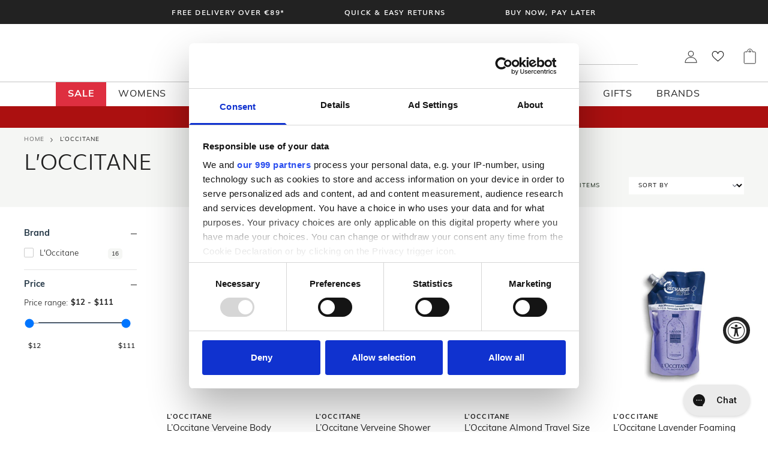

--- FILE ---
content_type: text/html; charset=utf-8
request_url: https://www.mcelhinneys.com/en-ca/collections/brands-l-occitane
body_size: 102000
content:






























<!doctype html>
<html class="no-js" lang="en">
  <head>
    <!-- Google Consent Mode -->
      <script data-cookieconsent="ignore">
       window.dataLayer = window.dataLayer || [];
       function gtag() {
         dataLayer.push(arguments);
       }
       gtag("consent", "default", {
         ad_personalization: "denied",
         ad_storage: "denied",
         ad_user_data: "denied",
         analytics_storage: "denied",
         functionality_storage: "denied",
         personalization_storage: "denied",
         security_storage: "granted",
         wait_for_update: 2000,
       });
       gtag("set", "ads_data_redaction", true);
       gtag("set", "url_passthrough", false);
     </script>
    <!-- End Google Consent Mode-->

    <!-- Google Tag Manager -->
<script>(function(w,d,s,l,i){w[l]=w[l]||[];w[l].push({'gtm.start':
new Date().getTime(),event:'gtm.js'});var f=d.getElementsByTagName(s)[0],
j=d.createElement(s),dl=l!='dataLayer'?'&l='+l:'';j.async=true;j.src=
'https://www.googletagmanager.com/gtm.js?id='+i+dl;f.parentNode.insertBefore(j,f);
})(window,document,'script','dataLayer','GTM-M69MPRC');</script>
<!-- End Google Tag Manager -->

    <meta charset="utf-8">
    <meta http-equiv="X-UA-Compatible" content="IE=edge">
    <meta name="viewport" content="width=device-width,initial-scale=1,minimum-scale=1">
    <meta name="theme-color" content="">
    <link rel="canonical" href="https://www.mcelhinneys.com/en-ca/collections/brands-l-occitane">
    <link rel="preconnect" href="https://cdn.shopify.com" crossorigin>

    <meta name="google-site-verification" content="yvlhIHmm_CqdZGxdeSn1OPtCpUzI7LyQ86igaeyjc6o" /><link rel="icon" type="image/png" href="//www.mcelhinneys.com/cdn/shop/files/favicon-32x32.png?crop=center&height=32&v=1652351031&width=32"><link rel="preconnect" href="https://fonts.shopifycdn.com" crossorigin><title>L’Occitane | Beauty, Skincare, Bath &amp; Body
        
         - McElhinneys 
      
    </title>

    
      <meta name="description" content="Treat yourself or a loved one to luxurious skincare sets and shower essentials from French beauty brand L’Occitane. Avail of our beauty gift sets offers online today!">
    

    


<meta property="og:site_name" content="McElhinneys ">
<meta property="og:url" content="https://www.mcelhinneys.com/en-ca/collections/brands-l-occitane">
<meta property="og:title" content="L’Occitane | Beauty, Skincare, Bath &amp; Body">
<meta property="og:type" content="product.group">
<meta property="og:description" content="Treat yourself or a loved one to luxurious skincare sets and shower essentials from French beauty brand L’Occitane. Avail of our beauty gift sets offers online today!"><meta property="og:image" content="http://www.mcelhinneys.com/cdn/shop/files/logo.png?v=1649932543&width=1200">
  <meta property="og:image:secure_url" content="https://www.mcelhinneys.com/cdn/shop/files/logo.png?v=1649932543&width=1200">
  <meta property="og:image:width" content="1200">
  <meta property="og:image:height" content="628"><meta name="twitter:card" content="summary_large_image">
<meta name="twitter:title" content="L’Occitane | Beauty, Skincare, Bath &amp; Body">
<meta name="twitter:description" content="Treat yourself or a loved one to luxurious skincare sets and shower essentials from French beauty brand L’Occitane. Avail of our beauty gift sets offers online today!">


    <link rel="preload" as="font" href="//www.mcelhinneys.com/cdn/shop/t/447/assets/Muli-Bold.woff2?v=22160605647570953801760458582" type="font/woff2" crossorigin>
    <link rel="preload" as="font" href="//www.mcelhinneys.com/cdn/shop/t/447/assets/Muli-SemiBold.woff2?v=167235184606900492631760458586" type="font/woff2" crossorigin>
    <link rel="preload" as="font" href="//www.mcelhinneys.com/cdn/shop/t/447/assets/Muli-Light.woff2?v=121266704490372853781760458584" type="font/woff2" crossorigin>
    <link rel="preload" as="font" href="//www.mcelhinneys.com/cdn/shop/t/447/assets/Muli.woff2?v=104355097081291180271760458582" type="font/woff2" crossorigin>

    <script src="//www.mcelhinneys.com/cdn/shop/t/447/assets/theme.js?v=131745593010293213861764672553" defer type="module"></script>
<link href="//www.mcelhinneys.com/cdn/shop/t/447/assets/graphenehc.css?v=28881348742976977561760458584" rel="stylesheet" type="text/css" media="all" />
<script src="https://mcelhinney-1.store-uk1.advancedcommerce.services/graphenehc.js"></script>
  <script>window.performance && window.performance.mark && window.performance.mark('shopify.content_for_header.start');</script><meta name="google-site-verification" content="yvlhIHmm_CqdZGxdeSn1OPtCpUzI7LyQ86igaeyjc6o">
<meta id="shopify-digital-wallet" name="shopify-digital-wallet" content="/63510675701/digital_wallets/dialog">
<meta name="shopify-checkout-api-token" content="8ec4c0207f5e7a2c1ae1353587cae47a">
<meta id="in-context-paypal-metadata" data-shop-id="63510675701" data-venmo-supported="false" data-environment="production" data-locale="en_US" data-paypal-v4="true" data-currency="CAD">
<link rel="alternate" type="application/atom+xml" title="Feed" href="/en-ca/collections/brands-l-occitane.atom" />
<link rel="alternate" hreflang="x-default" href="https://www.mcelhinneys.com/collections/brands-l-occitane">
<link rel="alternate" hreflang="en-GB" href="https://www.mcelhinneys.com/en-gb/collections/brands-l-occitane">
<link rel="alternate" hreflang="en-CA" href="https://www.mcelhinneys.com/en-ca/collections/brands-l-occitane">
<link rel="alternate" hreflang="en-NZ" href="https://www.mcelhinneys.com/en-nz/collections/brands-l-occitane">
<link rel="alternate" hreflang="en-IE" href="https://www.mcelhinneys.com/collections/brands-l-occitane">
<link rel="alternate" type="application/json+oembed" href="https://www.mcelhinneys.com/en-ca/collections/brands-l-occitane.oembed">
<script async="async" src="/checkouts/internal/preloads.js?locale=en-CA"></script>
<link rel="preconnect" href="https://shop.app" crossorigin="anonymous">
<script async="async" src="https://shop.app/checkouts/internal/preloads.js?locale=en-CA&shop_id=63510675701" crossorigin="anonymous"></script>
<script id="apple-pay-shop-capabilities" type="application/json">{"shopId":63510675701,"countryCode":"IE","currencyCode":"CAD","merchantCapabilities":["supports3DS"],"merchantId":"gid:\/\/shopify\/Shop\/63510675701","merchantName":"McElhinneys ","requiredBillingContactFields":["postalAddress","email","phone"],"requiredShippingContactFields":["postalAddress","email","phone"],"shippingType":"shipping","supportedNetworks":["visa","maestro","masterCard","amex"],"total":{"type":"pending","label":"McElhinneys ","amount":"1.00"},"shopifyPaymentsEnabled":true,"supportsSubscriptions":true}</script>
<script id="shopify-features" type="application/json">{"accessToken":"8ec4c0207f5e7a2c1ae1353587cae47a","betas":["rich-media-storefront-analytics"],"domain":"www.mcelhinneys.com","predictiveSearch":true,"shopId":63510675701,"locale":"en"}</script>
<script>var Shopify = Shopify || {};
Shopify.shop = "mcelhinneys-ballybofey.myshopify.com";
Shopify.locale = "en";
Shopify.currency = {"active":"CAD","rate":"1.6533282"};
Shopify.country = "CA";
Shopify.theme = {"name":"mcelhinneys-shopify-theme\/main","id":182339633486,"schema_name":"SF9 OS2.0","schema_version":"0.0.1","theme_store_id":null,"role":"main"};
Shopify.theme.handle = "null";
Shopify.theme.style = {"id":null,"handle":null};
Shopify.cdnHost = "www.mcelhinneys.com/cdn";
Shopify.routes = Shopify.routes || {};
Shopify.routes.root = "/en-ca/";</script>
<script type="module">!function(o){(o.Shopify=o.Shopify||{}).modules=!0}(window);</script>
<script>!function(o){function n(){var o=[];function n(){o.push(Array.prototype.slice.apply(arguments))}return n.q=o,n}var t=o.Shopify=o.Shopify||{};t.loadFeatures=n(),t.autoloadFeatures=n()}(window);</script>
<script>
  window.ShopifyPay = window.ShopifyPay || {};
  window.ShopifyPay.apiHost = "shop.app\/pay";
  window.ShopifyPay.redirectState = null;
</script>
<script id="shop-js-analytics" type="application/json">{"pageType":"collection"}</script>
<script defer="defer" async type="module" src="//www.mcelhinneys.com/cdn/shopifycloud/shop-js/modules/v2/client.init-shop-cart-sync_BdyHc3Nr.en.esm.js"></script>
<script defer="defer" async type="module" src="//www.mcelhinneys.com/cdn/shopifycloud/shop-js/modules/v2/chunk.common_Daul8nwZ.esm.js"></script>
<script type="module">
  await import("//www.mcelhinneys.com/cdn/shopifycloud/shop-js/modules/v2/client.init-shop-cart-sync_BdyHc3Nr.en.esm.js");
await import("//www.mcelhinneys.com/cdn/shopifycloud/shop-js/modules/v2/chunk.common_Daul8nwZ.esm.js");

  window.Shopify.SignInWithShop?.initShopCartSync?.({"fedCMEnabled":true,"windoidEnabled":true});

</script>
<script>
  window.Shopify = window.Shopify || {};
  if (!window.Shopify.featureAssets) window.Shopify.featureAssets = {};
  window.Shopify.featureAssets['shop-js'] = {"shop-cart-sync":["modules/v2/client.shop-cart-sync_QYOiDySF.en.esm.js","modules/v2/chunk.common_Daul8nwZ.esm.js"],"init-fed-cm":["modules/v2/client.init-fed-cm_DchLp9rc.en.esm.js","modules/v2/chunk.common_Daul8nwZ.esm.js"],"shop-button":["modules/v2/client.shop-button_OV7bAJc5.en.esm.js","modules/v2/chunk.common_Daul8nwZ.esm.js"],"init-windoid":["modules/v2/client.init-windoid_DwxFKQ8e.en.esm.js","modules/v2/chunk.common_Daul8nwZ.esm.js"],"shop-cash-offers":["modules/v2/client.shop-cash-offers_DWtL6Bq3.en.esm.js","modules/v2/chunk.common_Daul8nwZ.esm.js","modules/v2/chunk.modal_CQq8HTM6.esm.js"],"shop-toast-manager":["modules/v2/client.shop-toast-manager_CX9r1SjA.en.esm.js","modules/v2/chunk.common_Daul8nwZ.esm.js"],"init-shop-email-lookup-coordinator":["modules/v2/client.init-shop-email-lookup-coordinator_UhKnw74l.en.esm.js","modules/v2/chunk.common_Daul8nwZ.esm.js"],"pay-button":["modules/v2/client.pay-button_DzxNnLDY.en.esm.js","modules/v2/chunk.common_Daul8nwZ.esm.js"],"avatar":["modules/v2/client.avatar_BTnouDA3.en.esm.js"],"init-shop-cart-sync":["modules/v2/client.init-shop-cart-sync_BdyHc3Nr.en.esm.js","modules/v2/chunk.common_Daul8nwZ.esm.js"],"shop-login-button":["modules/v2/client.shop-login-button_D8B466_1.en.esm.js","modules/v2/chunk.common_Daul8nwZ.esm.js","modules/v2/chunk.modal_CQq8HTM6.esm.js"],"init-customer-accounts-sign-up":["modules/v2/client.init-customer-accounts-sign-up_C8fpPm4i.en.esm.js","modules/v2/client.shop-login-button_D8B466_1.en.esm.js","modules/v2/chunk.common_Daul8nwZ.esm.js","modules/v2/chunk.modal_CQq8HTM6.esm.js"],"init-shop-for-new-customer-accounts":["modules/v2/client.init-shop-for-new-customer-accounts_CVTO0Ztu.en.esm.js","modules/v2/client.shop-login-button_D8B466_1.en.esm.js","modules/v2/chunk.common_Daul8nwZ.esm.js","modules/v2/chunk.modal_CQq8HTM6.esm.js"],"init-customer-accounts":["modules/v2/client.init-customer-accounts_dRgKMfrE.en.esm.js","modules/v2/client.shop-login-button_D8B466_1.en.esm.js","modules/v2/chunk.common_Daul8nwZ.esm.js","modules/v2/chunk.modal_CQq8HTM6.esm.js"],"shop-follow-button":["modules/v2/client.shop-follow-button_CkZpjEct.en.esm.js","modules/v2/chunk.common_Daul8nwZ.esm.js","modules/v2/chunk.modal_CQq8HTM6.esm.js"],"lead-capture":["modules/v2/client.lead-capture_BntHBhfp.en.esm.js","modules/v2/chunk.common_Daul8nwZ.esm.js","modules/v2/chunk.modal_CQq8HTM6.esm.js"],"checkout-modal":["modules/v2/client.checkout-modal_CfxcYbTm.en.esm.js","modules/v2/chunk.common_Daul8nwZ.esm.js","modules/v2/chunk.modal_CQq8HTM6.esm.js"],"shop-login":["modules/v2/client.shop-login_Da4GZ2H6.en.esm.js","modules/v2/chunk.common_Daul8nwZ.esm.js","modules/v2/chunk.modal_CQq8HTM6.esm.js"],"payment-terms":["modules/v2/client.payment-terms_MV4M3zvL.en.esm.js","modules/v2/chunk.common_Daul8nwZ.esm.js","modules/v2/chunk.modal_CQq8HTM6.esm.js"]};
</script>
<script>(function() {
  var isLoaded = false;
  function asyncLoad() {
    if (isLoaded) return;
    isLoaded = true;
    var urls = ["https:\/\/na.shgcdn3.com\/collector.js?shop=mcelhinneys-ballybofey.myshopify.com","https:\/\/ecommplugins-scripts.trustpilot.com\/v2.1\/js\/header.min.js?settings=eyJrZXkiOiJWRzJ0Rklac0E5NTA3SVBtIiwicyI6Im5vbmUifQ==\u0026shop=mcelhinneys-ballybofey.myshopify.com","https:\/\/ecommplugins-trustboxsettings.trustpilot.com\/mcelhinneys-ballybofey.myshopify.com.js?settings=1658227873929\u0026shop=mcelhinneys-ballybofey.myshopify.com","https:\/\/widget.trustpilot.com\/bootstrap\/v5\/tp.widget.sync.bootstrap.min.js?shop=mcelhinneys-ballybofey.myshopify.com","\/\/swymv3free-01.azureedge.net\/code\/swym_fb_pixel.js?shop=mcelhinneys-ballybofey.myshopify.com","https:\/\/config.gorgias.chat\/bundle-loader\/01GYCCJDB5DKM0QKXDZN79FHTK?source=shopify1click\u0026shop=mcelhinneys-ballybofey.myshopify.com","https:\/\/static.klaviyo.com\/onsite\/js\/klaviyo.js?company_id=S8Dcdy\u0026shop=mcelhinneys-ballybofey.myshopify.com","\/\/cdn.shopify.com\/proxy\/3734593f56c75ccbda5829e45358a4ef83947c743afc670beb3a81459721a749\/widget.cdn.sprii.io\/sprii-checkout-shopify.js?ver=1763119777357\u0026shop=mcelhinneys-ballybofey.myshopify.com\u0026sp-cache-control=cHVibGljLCBtYXgtYWdlPTkwMA","https:\/\/cdn.9gtb.com\/loader.js?g_cvt_id=caef9803-01f8-46ff-b329-9bded7a5c166\u0026shop=mcelhinneys-ballybofey.myshopify.com"];
    for (var i = 0; i < urls.length; i++) {
      var s = document.createElement('script');
      s.type = 'text/javascript';
      s.async = true;
      s.src = urls[i];
      var x = document.getElementsByTagName('script')[0];
      x.parentNode.insertBefore(s, x);
    }
  };
  if(window.attachEvent) {
    window.attachEvent('onload', asyncLoad);
  } else {
    window.addEventListener('load', asyncLoad, false);
  }
})();</script>
<script id="__st">var __st={"a":63510675701,"offset":0,"reqid":"64f5997e-21ea-4e7e-961c-7fd9a21bc26c-1768943771","pageurl":"www.mcelhinneys.com\/en-ca\/collections\/brands-l-occitane","u":"b20edf1728ce","p":"collection","rtyp":"collection","rid":393615409397};</script>
<script>window.ShopifyPaypalV4VisibilityTracking = true;</script>
<script id="captcha-bootstrap">!function(){'use strict';const t='contact',e='account',n='new_comment',o=[[t,t],['blogs',n],['comments',n],[t,'customer']],c=[[e,'customer_login'],[e,'guest_login'],[e,'recover_customer_password'],[e,'create_customer']],r=t=>t.map((([t,e])=>`form[action*='/${t}']:not([data-nocaptcha='true']) input[name='form_type'][value='${e}']`)).join(','),a=t=>()=>t?[...document.querySelectorAll(t)].map((t=>t.form)):[];function s(){const t=[...o],e=r(t);return a(e)}const i='password',u='form_key',d=['recaptcha-v3-token','g-recaptcha-response','h-captcha-response',i],f=()=>{try{return window.sessionStorage}catch{return}},m='__shopify_v',_=t=>t.elements[u];function p(t,e,n=!1){try{const o=window.sessionStorage,c=JSON.parse(o.getItem(e)),{data:r}=function(t){const{data:e,action:n}=t;return t[m]||n?{data:e,action:n}:{data:t,action:n}}(c);for(const[e,n]of Object.entries(r))t.elements[e]&&(t.elements[e].value=n);n&&o.removeItem(e)}catch(o){console.error('form repopulation failed',{error:o})}}const l='form_type',E='cptcha';function T(t){t.dataset[E]=!0}const w=window,h=w.document,L='Shopify',v='ce_forms',y='captcha';let A=!1;((t,e)=>{const n=(g='f06e6c50-85a8-45c8-87d0-21a2b65856fe',I='https://cdn.shopify.com/shopifycloud/storefront-forms-hcaptcha/ce_storefront_forms_captcha_hcaptcha.v1.5.2.iife.js',D={infoText:'Protected by hCaptcha',privacyText:'Privacy',termsText:'Terms'},(t,e,n)=>{const o=w[L][v],c=o.bindForm;if(c)return c(t,g,e,D).then(n);var r;o.q.push([[t,g,e,D],n]),r=I,A||(h.body.append(Object.assign(h.createElement('script'),{id:'captcha-provider',async:!0,src:r})),A=!0)});var g,I,D;w[L]=w[L]||{},w[L][v]=w[L][v]||{},w[L][v].q=[],w[L][y]=w[L][y]||{},w[L][y].protect=function(t,e){n(t,void 0,e),T(t)},Object.freeze(w[L][y]),function(t,e,n,w,h,L){const[v,y,A,g]=function(t,e,n){const i=e?o:[],u=t?c:[],d=[...i,...u],f=r(d),m=r(i),_=r(d.filter((([t,e])=>n.includes(e))));return[a(f),a(m),a(_),s()]}(w,h,L),I=t=>{const e=t.target;return e instanceof HTMLFormElement?e:e&&e.form},D=t=>v().includes(t);t.addEventListener('submit',(t=>{const e=I(t);if(!e)return;const n=D(e)&&!e.dataset.hcaptchaBound&&!e.dataset.recaptchaBound,o=_(e),c=g().includes(e)&&(!o||!o.value);(n||c)&&t.preventDefault(),c&&!n&&(function(t){try{if(!f())return;!function(t){const e=f();if(!e)return;const n=_(t);if(!n)return;const o=n.value;o&&e.removeItem(o)}(t);const e=Array.from(Array(32),(()=>Math.random().toString(36)[2])).join('');!function(t,e){_(t)||t.append(Object.assign(document.createElement('input'),{type:'hidden',name:u})),t.elements[u].value=e}(t,e),function(t,e){const n=f();if(!n)return;const o=[...t.querySelectorAll(`input[type='${i}']`)].map((({name:t})=>t)),c=[...d,...o],r={};for(const[a,s]of new FormData(t).entries())c.includes(a)||(r[a]=s);n.setItem(e,JSON.stringify({[m]:1,action:t.action,data:r}))}(t,e)}catch(e){console.error('failed to persist form',e)}}(e),e.submit())}));const S=(t,e)=>{t&&!t.dataset[E]&&(n(t,e.some((e=>e===t))),T(t))};for(const o of['focusin','change'])t.addEventListener(o,(t=>{const e=I(t);D(e)&&S(e,y())}));const B=e.get('form_key'),M=e.get(l),P=B&&M;t.addEventListener('DOMContentLoaded',(()=>{const t=y();if(P)for(const e of t)e.elements[l].value===M&&p(e,B);[...new Set([...A(),...v().filter((t=>'true'===t.dataset.shopifyCaptcha))])].forEach((e=>S(e,t)))}))}(h,new URLSearchParams(w.location.search),n,t,e,['guest_login'])})(!0,!0)}();</script>
<script integrity="sha256-4kQ18oKyAcykRKYeNunJcIwy7WH5gtpwJnB7kiuLZ1E=" data-source-attribution="shopify.loadfeatures" defer="defer" src="//www.mcelhinneys.com/cdn/shopifycloud/storefront/assets/storefront/load_feature-a0a9edcb.js" crossorigin="anonymous"></script>
<script crossorigin="anonymous" defer="defer" src="//www.mcelhinneys.com/cdn/shopifycloud/storefront/assets/shopify_pay/storefront-65b4c6d7.js?v=20250812"></script>
<script data-source-attribution="shopify.dynamic_checkout.dynamic.init">var Shopify=Shopify||{};Shopify.PaymentButton=Shopify.PaymentButton||{isStorefrontPortableWallets:!0,init:function(){window.Shopify.PaymentButton.init=function(){};var t=document.createElement("script");t.src="https://www.mcelhinneys.com/cdn/shopifycloud/portable-wallets/latest/portable-wallets.en.js",t.type="module",document.head.appendChild(t)}};
</script>
<script data-source-attribution="shopify.dynamic_checkout.buyer_consent">
  function portableWalletsHideBuyerConsent(e){var t=document.getElementById("shopify-buyer-consent"),n=document.getElementById("shopify-subscription-policy-button");t&&n&&(t.classList.add("hidden"),t.setAttribute("aria-hidden","true"),n.removeEventListener("click",e))}function portableWalletsShowBuyerConsent(e){var t=document.getElementById("shopify-buyer-consent"),n=document.getElementById("shopify-subscription-policy-button");t&&n&&(t.classList.remove("hidden"),t.removeAttribute("aria-hidden"),n.addEventListener("click",e))}window.Shopify?.PaymentButton&&(window.Shopify.PaymentButton.hideBuyerConsent=portableWalletsHideBuyerConsent,window.Shopify.PaymentButton.showBuyerConsent=portableWalletsShowBuyerConsent);
</script>
<script data-source-attribution="shopify.dynamic_checkout.cart.bootstrap">document.addEventListener("DOMContentLoaded",(function(){function t(){return document.querySelector("shopify-accelerated-checkout-cart, shopify-accelerated-checkout")}if(t())Shopify.PaymentButton.init();else{new MutationObserver((function(e,n){t()&&(Shopify.PaymentButton.init(),n.disconnect())})).observe(document.body,{childList:!0,subtree:!0})}}));
</script>
<link id="shopify-accelerated-checkout-styles" rel="stylesheet" media="screen" href="https://www.mcelhinneys.com/cdn/shopifycloud/portable-wallets/latest/accelerated-checkout-backwards-compat.css" crossorigin="anonymous">
<style id="shopify-accelerated-checkout-cart">
        #shopify-buyer-consent {
  margin-top: 1em;
  display: inline-block;
  width: 100%;
}

#shopify-buyer-consent.hidden {
  display: none;
}

#shopify-subscription-policy-button {
  background: none;
  border: none;
  padding: 0;
  text-decoration: underline;
  font-size: inherit;
  cursor: pointer;
}

#shopify-subscription-policy-button::before {
  box-shadow: none;
}

      </style>

<script>window.performance && window.performance.mark && window.performance.mark('shopify.content_for_header.end');</script>
  





  <script type="text/javascript">
    
      window.__shgMoneyFormat = window.__shgMoneyFormat || {"AUD":{"currency":"AUD","currency_symbol":"$","currency_symbol_location":"left","decimal_places":2,"decimal_separator":".","thousands_separator":","},"CAD":{"currency":"CAD","currency_symbol":"$","currency_symbol_location":"left","decimal_places":2,"decimal_separator":".","thousands_separator":","},"EUR":{"currency":"EUR","currency_symbol":"€","currency_symbol_location":"left","decimal_places":2,"decimal_separator":".","thousands_separator":","},"GBP":{"currency":"GBP","currency_symbol":"£","currency_symbol_location":"left","decimal_places":2,"decimal_separator":".","thousands_separator":","},"NZD":{"currency":"NZD","currency_symbol":"$","currency_symbol_location":"left","decimal_places":2,"decimal_separator":".","thousands_separator":","},"USD":{"currency":"USD","currency_symbol":"$","currency_symbol_location":"left","decimal_places":2,"decimal_separator":".","thousands_separator":","}};
    
    window.__shgCurrentCurrencyCode = window.__shgCurrentCurrencyCode || {
      currency: "CAD",
      currency_symbol: "$",
      decimal_separator: ".",
      thousands_separator: ",",
      decimal_places: 2,
      currency_symbol_location: "left"
    };
  </script>



    <script>
       function feedback() {
         const p = window.Shopify.customerPrivacy;
         console.log(`Tracking ${p.userCanBeTracked() ? "en" : "dis"}abled`);
       }
       window.Shopify.loadFeatures(
         [
           {
             name: "consent-tracking-api",
             version: "0.1",
           },
         ],
         function (error) {
           if (error) throw error;
           if ("Cookiebot" in window)
             window.Shopify.customerPrivacy.setTrackingConsent({
               "analytics": false,
               "marketing": false,
               "preferences": false,
               "sale_of_data": false,
             }, () => console.log("Awaiting consent")
           );
         }
       );


       window.addEventListener("CookiebotOnConsentReady", function () {
         const C = Cookiebot.consent,
             existConsentShopify = setInterval(function () {
               if (window.Shopify.customerPrivacy) {
                 clearInterval(existConsentShopify);
                 window.Shopify.customerPrivacy.setTrackingConsent({
                   "analytics": C["statistics"],
                   "marketing": C["marketing"],
                   "preferences": C["preferences"],
                   "sale_of_data": C["marketing"],
                 }, () => console.log("Consent captured", window.Shopify.customerPrivacy.currentVisitorConsent()))
               }
             }, 100);
       });
</script>


    



<script>
  Shopify.theme.settings = {
    cart_action: "ajaxcart",
    cart_message: "",
    display_special_instructions: "true",
  };

  Shopify.money_format = "${{amount}}";
</script>
    <link href="//www.mcelhinneys.com/cdn/shop/t/447/assets/fonts.css?v=121473788584353174601760458590" rel="stylesheet" type="text/css" media="all" />
    <link href="//www.mcelhinneys.com/cdn/shop/t/447/assets/theme.css?v=44229215124007664981766403168" rel="stylesheet" type="text/css" media="all" />
    <link href="//www.mcelhinneys.com/cdn/shop/t/447/assets/challenge.css?v=89666622847665071891760458582" rel="stylesheet" type="text/css" media="all" />
<link rel="preload" as="font" href="//www.mcelhinneys.com/cdn/fonts/muli/muli_n4.e949947cfff05efcc994b2e2db40359a04fa9a92.woff2" type="font/woff2" crossorigin><link rel="preload" as="font" href="//www.mcelhinneys.com/cdn/fonts/muli/muli_n4.e949947cfff05efcc994b2e2db40359a04fa9a92.woff2" type="font/woff2" crossorigin>

    <script src="//www.mcelhinneys.com/cdn/shop/t/447/assets/theme-variables.js?v=42535951223630887951760458587"></script>

    

<script type="text/javascript">
  
    window.SHG_CUSTOMER = null;
  
</script>








    <!-- TrustBox script -->
    
    <script type="text/javascript" src="//widget.trustpilot.com/bootstrap/v5/tp.widget.bootstrap.min.js" async></script>

    

    

    

    

    

    

    

    

    



<!-- BEGIN app block: shopify://apps/minmaxify-order-limits/blocks/app-embed-block/3acfba32-89f3-4377-ae20-cbb9abc48475 --><script type="text/javascript" src="https://limits.minmaxify.com/mcelhinneys-ballybofey.myshopify.com?v=113&r=20240304094137"></script>

<!-- END app block --><!-- BEGIN app block: shopify://apps/klaviyo-email-marketing-sms/blocks/klaviyo-onsite-embed/2632fe16-c075-4321-a88b-50b567f42507 -->












  <script async src="https://static.klaviyo.com/onsite/js/S8Dcdy/klaviyo.js?company_id=S8Dcdy"></script>
  <script>!function(){if(!window.klaviyo){window._klOnsite=window._klOnsite||[];try{window.klaviyo=new Proxy({},{get:function(n,i){return"push"===i?function(){var n;(n=window._klOnsite).push.apply(n,arguments)}:function(){for(var n=arguments.length,o=new Array(n),w=0;w<n;w++)o[w]=arguments[w];var t="function"==typeof o[o.length-1]?o.pop():void 0,e=new Promise((function(n){window._klOnsite.push([i].concat(o,[function(i){t&&t(i),n(i)}]))}));return e}}})}catch(n){window.klaviyo=window.klaviyo||[],window.klaviyo.push=function(){var n;(n=window._klOnsite).push.apply(n,arguments)}}}}();</script>

  




  <script>
    window.klaviyoReviewsProductDesignMode = false
  </script>







<!-- END app block --><script src="https://cdn.shopify.com/extensions/0d8ef632-5671-4b45-83dd-98a374f397d6/mcelhinneys-loyalty-app-67/assets/sf9-loyalty.js" type="text/javascript" defer="defer"></script>
<link href="https://cdn.shopify.com/extensions/0d8ef632-5671-4b45-83dd-98a374f397d6/mcelhinneys-loyalty-app-67/assets/sf9-loyalty-utils.css" rel="stylesheet" type="text/css" media="all">
<script src="https://cdn.shopify.com/extensions/019a0131-ca1b-7172-a6b1-2fadce39ca6e/accessibly-28/assets/acc-main.js" type="text/javascript" defer="defer"></script>
<link href="https://monorail-edge.shopifysvc.com" rel="dns-prefetch">
<script>(function(){if ("sendBeacon" in navigator && "performance" in window) {try {var session_token_from_headers = performance.getEntriesByType('navigation')[0].serverTiming.find(x => x.name == '_s').description;} catch {var session_token_from_headers = undefined;}var session_cookie_matches = document.cookie.match(/_shopify_s=([^;]*)/);var session_token_from_cookie = session_cookie_matches && session_cookie_matches.length === 2 ? session_cookie_matches[1] : "";var session_token = session_token_from_headers || session_token_from_cookie || "";function handle_abandonment_event(e) {var entries = performance.getEntries().filter(function(entry) {return /monorail-edge.shopifysvc.com/.test(entry.name);});if (!window.abandonment_tracked && entries.length === 0) {window.abandonment_tracked = true;var currentMs = Date.now();var navigation_start = performance.timing.navigationStart;var payload = {shop_id: 63510675701,url: window.location.href,navigation_start,duration: currentMs - navigation_start,session_token,page_type: "collection"};window.navigator.sendBeacon("https://monorail-edge.shopifysvc.com/v1/produce", JSON.stringify({schema_id: "online_store_buyer_site_abandonment/1.1",payload: payload,metadata: {event_created_at_ms: currentMs,event_sent_at_ms: currentMs}}));}}window.addEventListener('pagehide', handle_abandonment_event);}}());</script>
<script id="web-pixels-manager-setup">(function e(e,d,r,n,o){if(void 0===o&&(o={}),!Boolean(null===(a=null===(i=window.Shopify)||void 0===i?void 0:i.analytics)||void 0===a?void 0:a.replayQueue)){var i,a;window.Shopify=window.Shopify||{};var t=window.Shopify;t.analytics=t.analytics||{};var s=t.analytics;s.replayQueue=[],s.publish=function(e,d,r){return s.replayQueue.push([e,d,r]),!0};try{self.performance.mark("wpm:start")}catch(e){}var l=function(){var e={modern:/Edge?\/(1{2}[4-9]|1[2-9]\d|[2-9]\d{2}|\d{4,})\.\d+(\.\d+|)|Firefox\/(1{2}[4-9]|1[2-9]\d|[2-9]\d{2}|\d{4,})\.\d+(\.\d+|)|Chrom(ium|e)\/(9{2}|\d{3,})\.\d+(\.\d+|)|(Maci|X1{2}).+ Version\/(15\.\d+|(1[6-9]|[2-9]\d|\d{3,})\.\d+)([,.]\d+|)( \(\w+\)|)( Mobile\/\w+|) Safari\/|Chrome.+OPR\/(9{2}|\d{3,})\.\d+\.\d+|(CPU[ +]OS|iPhone[ +]OS|CPU[ +]iPhone|CPU IPhone OS|CPU iPad OS)[ +]+(15[._]\d+|(1[6-9]|[2-9]\d|\d{3,})[._]\d+)([._]\d+|)|Android:?[ /-](13[3-9]|1[4-9]\d|[2-9]\d{2}|\d{4,})(\.\d+|)(\.\d+|)|Android.+Firefox\/(13[5-9]|1[4-9]\d|[2-9]\d{2}|\d{4,})\.\d+(\.\d+|)|Android.+Chrom(ium|e)\/(13[3-9]|1[4-9]\d|[2-9]\d{2}|\d{4,})\.\d+(\.\d+|)|SamsungBrowser\/([2-9]\d|\d{3,})\.\d+/,legacy:/Edge?\/(1[6-9]|[2-9]\d|\d{3,})\.\d+(\.\d+|)|Firefox\/(5[4-9]|[6-9]\d|\d{3,})\.\d+(\.\d+|)|Chrom(ium|e)\/(5[1-9]|[6-9]\d|\d{3,})\.\d+(\.\d+|)([\d.]+$|.*Safari\/(?![\d.]+ Edge\/[\d.]+$))|(Maci|X1{2}).+ Version\/(10\.\d+|(1[1-9]|[2-9]\d|\d{3,})\.\d+)([,.]\d+|)( \(\w+\)|)( Mobile\/\w+|) Safari\/|Chrome.+OPR\/(3[89]|[4-9]\d|\d{3,})\.\d+\.\d+|(CPU[ +]OS|iPhone[ +]OS|CPU[ +]iPhone|CPU IPhone OS|CPU iPad OS)[ +]+(10[._]\d+|(1[1-9]|[2-9]\d|\d{3,})[._]\d+)([._]\d+|)|Android:?[ /-](13[3-9]|1[4-9]\d|[2-9]\d{2}|\d{4,})(\.\d+|)(\.\d+|)|Mobile Safari.+OPR\/([89]\d|\d{3,})\.\d+\.\d+|Android.+Firefox\/(13[5-9]|1[4-9]\d|[2-9]\d{2}|\d{4,})\.\d+(\.\d+|)|Android.+Chrom(ium|e)\/(13[3-9]|1[4-9]\d|[2-9]\d{2}|\d{4,})\.\d+(\.\d+|)|Android.+(UC? ?Browser|UCWEB|U3)[ /]?(15\.([5-9]|\d{2,})|(1[6-9]|[2-9]\d|\d{3,})\.\d+)\.\d+|SamsungBrowser\/(5\.\d+|([6-9]|\d{2,})\.\d+)|Android.+MQ{2}Browser\/(14(\.(9|\d{2,})|)|(1[5-9]|[2-9]\d|\d{3,})(\.\d+|))(\.\d+|)|K[Aa][Ii]OS\/(3\.\d+|([4-9]|\d{2,})\.\d+)(\.\d+|)/},d=e.modern,r=e.legacy,n=navigator.userAgent;return n.match(d)?"modern":n.match(r)?"legacy":"unknown"}(),u="modern"===l?"modern":"legacy",c=(null!=n?n:{modern:"",legacy:""})[u],f=function(e){return[e.baseUrl,"/wpm","/b",e.hashVersion,"modern"===e.buildTarget?"m":"l",".js"].join("")}({baseUrl:d,hashVersion:r,buildTarget:u}),m=function(e){var d=e.version,r=e.bundleTarget,n=e.surface,o=e.pageUrl,i=e.monorailEndpoint;return{emit:function(e){var a=e.status,t=e.errorMsg,s=(new Date).getTime(),l=JSON.stringify({metadata:{event_sent_at_ms:s},events:[{schema_id:"web_pixels_manager_load/3.1",payload:{version:d,bundle_target:r,page_url:o,status:a,surface:n,error_msg:t},metadata:{event_created_at_ms:s}}]});if(!i)return console&&console.warn&&console.warn("[Web Pixels Manager] No Monorail endpoint provided, skipping logging."),!1;try{return self.navigator.sendBeacon.bind(self.navigator)(i,l)}catch(e){}var u=new XMLHttpRequest;try{return u.open("POST",i,!0),u.setRequestHeader("Content-Type","text/plain"),u.send(l),!0}catch(e){return console&&console.warn&&console.warn("[Web Pixels Manager] Got an unhandled error while logging to Monorail."),!1}}}}({version:r,bundleTarget:l,surface:e.surface,pageUrl:self.location.href,monorailEndpoint:e.monorailEndpoint});try{o.browserTarget=l,function(e){var d=e.src,r=e.async,n=void 0===r||r,o=e.onload,i=e.onerror,a=e.sri,t=e.scriptDataAttributes,s=void 0===t?{}:t,l=document.createElement("script"),u=document.querySelector("head"),c=document.querySelector("body");if(l.async=n,l.src=d,a&&(l.integrity=a,l.crossOrigin="anonymous"),s)for(var f in s)if(Object.prototype.hasOwnProperty.call(s,f))try{l.dataset[f]=s[f]}catch(e){}if(o&&l.addEventListener("load",o),i&&l.addEventListener("error",i),u)u.appendChild(l);else{if(!c)throw new Error("Did not find a head or body element to append the script");c.appendChild(l)}}({src:f,async:!0,onload:function(){if(!function(){var e,d;return Boolean(null===(d=null===(e=window.Shopify)||void 0===e?void 0:e.analytics)||void 0===d?void 0:d.initialized)}()){var d=window.webPixelsManager.init(e)||void 0;if(d){var r=window.Shopify.analytics;r.replayQueue.forEach((function(e){var r=e[0],n=e[1],o=e[2];d.publishCustomEvent(r,n,o)})),r.replayQueue=[],r.publish=d.publishCustomEvent,r.visitor=d.visitor,r.initialized=!0}}},onerror:function(){return m.emit({status:"failed",errorMsg:"".concat(f," has failed to load")})},sri:function(e){var d=/^sha384-[A-Za-z0-9+/=]+$/;return"string"==typeof e&&d.test(e)}(c)?c:"",scriptDataAttributes:o}),m.emit({status:"loading"})}catch(e){m.emit({status:"failed",errorMsg:(null==e?void 0:e.message)||"Unknown error"})}}})({shopId: 63510675701,storefrontBaseUrl: "https://www.mcelhinneys.com",extensionsBaseUrl: "https://extensions.shopifycdn.com/cdn/shopifycloud/web-pixels-manager",monorailEndpoint: "https://monorail-edge.shopifysvc.com/unstable/produce_batch",surface: "storefront-renderer",enabledBetaFlags: ["2dca8a86"],webPixelsConfigList: [{"id":"2723447118","configuration":"{\"accountID\":\"S8Dcdy\",\"webPixelConfig\":\"eyJlbmFibGVBZGRlZFRvQ2FydEV2ZW50cyI6IHRydWV9\"}","eventPayloadVersion":"v1","runtimeContext":"STRICT","scriptVersion":"524f6c1ee37bacdca7657a665bdca589","type":"APP","apiClientId":123074,"privacyPurposes":["ANALYTICS","MARKETING"],"dataSharingAdjustments":{"protectedCustomerApprovalScopes":["read_customer_address","read_customer_email","read_customer_name","read_customer_personal_data","read_customer_phone"]}},{"id":"2441544014","configuration":"{\"config\":\"{\\\"google_tag_ids\\\":[\\\"G-03ZDQZ2Z47\\\",\\\"AW-1007559914\\\"],\\\"target_country\\\":\\\"IE\\\",\\\"gtag_events\\\":[{\\\"type\\\":\\\"search\\\",\\\"action_label\\\":\\\"G-03ZDQZ2Z47\\\"},{\\\"type\\\":\\\"begin_checkout\\\",\\\"action_label\\\":\\\"G-03ZDQZ2Z47\\\"},{\\\"type\\\":\\\"view_item\\\",\\\"action_label\\\":\\\"G-03ZDQZ2Z47\\\"},{\\\"type\\\":\\\"purchase\\\",\\\"action_label\\\":[\\\"G-03ZDQZ2Z47\\\",\\\"AW-1007559914\\\/tVg6CPGDjs4aEOrJuOAD\\\"]},{\\\"type\\\":\\\"page_view\\\",\\\"action_label\\\":\\\"G-03ZDQZ2Z47\\\"},{\\\"type\\\":\\\"add_payment_info\\\",\\\"action_label\\\":\\\"G-03ZDQZ2Z47\\\"},{\\\"type\\\":\\\"add_to_cart\\\",\\\"action_label\\\":\\\"G-03ZDQZ2Z47\\\"}],\\\"enable_monitoring_mode\\\":false}\"}","eventPayloadVersion":"v1","runtimeContext":"OPEN","scriptVersion":"b2a88bafab3e21179ed38636efcd8a93","type":"APP","apiClientId":1780363,"privacyPurposes":[],"dataSharingAdjustments":{"protectedCustomerApprovalScopes":["read_customer_address","read_customer_email","read_customer_name","read_customer_personal_data","read_customer_phone"]}},{"id":"996245838","configuration":"{\"swymApiEndpoint\":\"https:\/\/swymstore-v3free-01.swymrelay.com\",\"swymTier\":\"v3free-01\"}","eventPayloadVersion":"v1","runtimeContext":"STRICT","scriptVersion":"5b6f6917e306bc7f24523662663331c0","type":"APP","apiClientId":1350849,"privacyPurposes":["ANALYTICS","MARKETING","PREFERENCES"],"dataSharingAdjustments":{"protectedCustomerApprovalScopes":["read_customer_email","read_customer_name","read_customer_personal_data","read_customer_phone"]}},{"id":"905478478","configuration":"{\"pixel_id\":\"1286601309024038\",\"pixel_type\":\"facebook_pixel\"}","eventPayloadVersion":"v1","runtimeContext":"OPEN","scriptVersion":"ca16bc87fe92b6042fbaa3acc2fbdaa6","type":"APP","apiClientId":2329312,"privacyPurposes":["ANALYTICS","MARKETING","SALE_OF_DATA"],"dataSharingAdjustments":{"protectedCustomerApprovalScopes":["read_customer_address","read_customer_email","read_customer_name","read_customer_personal_data","read_customer_phone"]}},{"id":"801112398","configuration":"{\"pixelCode\":\"CDHVGSRC77U47FGL4H70\"}","eventPayloadVersion":"v1","runtimeContext":"STRICT","scriptVersion":"22e92c2ad45662f435e4801458fb78cc","type":"APP","apiClientId":4383523,"privacyPurposes":["ANALYTICS","MARKETING","SALE_OF_DATA"],"dataSharingAdjustments":{"protectedCustomerApprovalScopes":["read_customer_address","read_customer_email","read_customer_name","read_customer_personal_data","read_customer_phone"]}},{"id":"231047502","eventPayloadVersion":"1","runtimeContext":"LAX","scriptVersion":"1","type":"CUSTOM","privacyPurposes":[],"name":"Shopbox"},{"id":"231080270","eventPayloadVersion":"1","runtimeContext":"LAX","scriptVersion":"1","type":"CUSTOM","privacyPurposes":["SALE_OF_DATA"],"name":"Graphene"},{"id":"237175118","eventPayloadVersion":"1","runtimeContext":"LAX","scriptVersion":"1","type":"CUSTOM","privacyPurposes":[],"name":"Google Ads - Purchase Tracking"},{"id":"shopify-app-pixel","configuration":"{}","eventPayloadVersion":"v1","runtimeContext":"STRICT","scriptVersion":"0450","apiClientId":"shopify-pixel","type":"APP","privacyPurposes":["ANALYTICS","MARKETING"]},{"id":"shopify-custom-pixel","eventPayloadVersion":"v1","runtimeContext":"LAX","scriptVersion":"0450","apiClientId":"shopify-pixel","type":"CUSTOM","privacyPurposes":["ANALYTICS","MARKETING"]}],isMerchantRequest: false,initData: {"shop":{"name":"McElhinneys ","paymentSettings":{"currencyCode":"EUR"},"myshopifyDomain":"mcelhinneys-ballybofey.myshopify.com","countryCode":"IE","storefrontUrl":"https:\/\/www.mcelhinneys.com\/en-ca"},"customer":null,"cart":null,"checkout":null,"productVariants":[],"purchasingCompany":null},},"https://www.mcelhinneys.com/cdn","fcfee988w5aeb613cpc8e4bc33m6693e112",{"modern":"","legacy":""},{"shopId":"63510675701","storefrontBaseUrl":"https:\/\/www.mcelhinneys.com","extensionBaseUrl":"https:\/\/extensions.shopifycdn.com\/cdn\/shopifycloud\/web-pixels-manager","surface":"storefront-renderer","enabledBetaFlags":"[\"2dca8a86\"]","isMerchantRequest":"false","hashVersion":"fcfee988w5aeb613cpc8e4bc33m6693e112","publish":"custom","events":"[[\"page_viewed\",{}],[\"collection_viewed\",{\"collection\":{\"id\":\"393615409397\",\"title\":\"Brands\/L’Occitane\",\"productVariants\":[{\"price\":{\"amount\":75.0,\"currencyCode\":\"CAD\"},\"product\":{\"title\":\"L’Occitane Fleurs De Ceriser Body Care Collection Gift Set\",\"vendor\":\"L’Occitane\",\"id\":\"10793933799758\",\"untranslatedTitle\":\"L’Occitane Fleurs De Ceriser Body Care Collection Gift Set\",\"url\":\"\/en-ca\/products\/loccitane-fleurs-de-cerisier-bcc-lae95lw0639\",\"type\":\"\"},\"id\":\"54904930697550\",\"image\":{\"src\":\"\/\/www.mcelhinneys.com\/cdn\/shop\/files\/LOCCITANE-FLUER-DE-CESRISIER-BODY-CARE-COLLECTION-SKU_LAE95LW0639_1.jpg?v=1759251337\"},\"sku\":\"LAE95LW0639\",\"title\":\"Default\",\"untranslatedTitle\":\"Default\"},{\"price\":{\"amount\":75.0,\"currencyCode\":\"CAD\"},\"product\":{\"title\":\"L’Occitane Verbena Body Care Collection Gift Set\",\"vendor\":\"L’Occitane\",\"id\":\"10793910403406\",\"untranslatedTitle\":\"L’Occitane Verbena Body Care Collection Gift Set\",\"url\":\"\/en-ca\/products\/loccitane-verbena-body-care-collection-lae95lw0640\",\"type\":\"\"},\"id\":\"54904878727502\",\"image\":{\"src\":\"\/\/www.mcelhinneys.com\/cdn\/shop\/files\/LOCCITANE-VERBENA-BODY-CARE-COLLECTION-SKU_LAE95LW0640_1.jpg?v=1759251402\"},\"sku\":\"LAE95LW0640\",\"title\":\"Default\",\"untranslatedTitle\":\"Default\"},{\"price\":{\"amount\":54.0,\"currencyCode\":\"CAD\"},\"product\":{\"title\":\"L’Occitane Hand Cream Trio\",\"vendor\":\"L’Occitane\",\"id\":\"10793910436174\",\"untranslatedTitle\":\"L’Occitane Hand Cream Trio\",\"url\":\"\/en-ca\/products\/loccitane-floral-hand-cream-trio-lae95lw0634\",\"type\":\"\"},\"id\":\"54904878760270\",\"image\":{\"src\":\"\/\/www.mcelhinneys.com\/cdn\/shop\/files\/LOCCITANE-HAND-CREAM-COLLECTION-TRIO-SKU_LAE95LW0634_1.jpg?v=1759251511\"},\"sku\":\"LAE95LW0634\",\"title\":\"Default\",\"untranslatedTitle\":\"Default\"},{\"price\":{\"amount\":177.0,\"currencyCode\":\"CAD\"},\"product\":{\"title\":\"L’Occitane Beauty Advent Calendar\",\"vendor\":\"L’Occitane\",\"id\":\"10793810854222\",\"untranslatedTitle\":\"L’Occitane Beauty Advent Calendar\",\"url\":\"\/en-ca\/products\/loccitane-beauty-advent-calendar-lae10cawhs25\",\"type\":\"\"},\"id\":\"54904534925646\",\"image\":{\"src\":\"\/\/www.mcelhinneys.com\/cdn\/shop\/files\/L_OccitaneBeautyAdventCalendar.jpg?v=1761303722\"},\"sku\":\"LAE10CAWHS25\",\"title\":\"Default\",\"untranslatedTitle\":\"Default\"},{\"price\":{\"amount\":128.0,\"currencyCode\":\"CAD\"},\"product\":{\"title\":\"L’Occitane Shea Butter Body Care Collection Gift Set\",\"vendor\":\"L’Occitane\",\"id\":\"10793787523406\",\"untranslatedTitle\":\"L’Occitane Shea Butter Body Care Collection Gift Set\",\"url\":\"\/en-ca\/products\/loccitane-shea-butter-body-care-collection-lae95lw0642\",\"type\":\"\"},\"id\":\"54904441733454\",\"image\":{\"src\":\"\/\/www.mcelhinneys.com\/cdn\/shop\/files\/l_occitane-shea-butter-body-care-collection_sku_LAE95LW0642_01.jpg?v=1759226046\"},\"sku\":\"LAE95LW0642\",\"title\":\"Default\",\"untranslatedTitle\":\"Default\"},{\"price\":{\"amount\":60.0,\"currencyCode\":\"CAD\"},\"product\":{\"title\":\"L’Occitane Festive Crackers Collection\",\"vendor\":\"L’Occitane\",\"id\":\"10793787490638\",\"untranslatedTitle\":\"L’Occitane Festive Crackers Collection\",\"url\":\"\/en-ca\/products\/loccitane-festive-crackers-collection-lae10crakt25\",\"type\":\"\"},\"id\":\"54904441635150\",\"image\":{\"src\":\"\/\/www.mcelhinneys.com\/cdn\/shop\/files\/l_occitane-collection-of-crackers_sku_LAE10CRAKT25_01_c48f5f88-c140-4598-929b-f1d57a19afa3.jpg?v=1759306217\"},\"sku\":\"LAE10CRAKT25\",\"title\":\"Default\",\"untranslatedTitle\":\"Default\"},{\"price\":{\"amount\":32.0,\"currencyCode\":\"CAD\"},\"product\":{\"title\":\"L’Occitane Almond Ornament Gift Set\",\"vendor\":\"L’Occitane\",\"id\":\"10793787425102\",\"untranslatedTitle\":\"L’Occitane Almond Ornament Gift Set\",\"url\":\"\/en-ca\/products\/loccitane-almond-ornament-lae29oralm25\",\"type\":\"\"},\"id\":\"54904441536846\",\"image\":{\"src\":\"\/\/www.mcelhinneys.com\/cdn\/shop\/files\/l_occitane-almond-ornament-gift_Sku_LAE29ORALM25_01.jpg?v=1759225942\"},\"sku\":\"LAE29ORALM25\",\"title\":\"Default\",\"untranslatedTitle\":\"Default\"},{\"price\":{\"amount\":88.0,\"currencyCode\":\"CAD\"},\"product\":{\"title\":\"L’Occitane Almond Oil Collection Gift Set\",\"vendor\":\"L’Occitane\",\"id\":\"10793787457870\",\"untranslatedTitle\":\"L’Occitane Almond Oil Collection Gift Set\",\"url\":\"\/en-ca\/products\/loccitane-almond-oil-collection-lae95lw0641\",\"type\":\"\"},\"id\":\"54904441569614\",\"image\":{\"src\":\"\/\/www.mcelhinneys.com\/cdn\/shop\/files\/l_occitane-almond-oil-collection_Sku_LAE95LW0641_01.jpg?v=1759226162\"},\"sku\":\"LAE95LW0641\",\"title\":\"Default\",\"untranslatedTitle\":\"Default\"},{\"price\":{\"amount\":32.0,\"currencyCode\":\"CAD\"},\"product\":{\"title\":\"L’Occitane Shea Butter Ornament Gift Set\",\"vendor\":\"L’Occitane\",\"id\":\"10793787359566\",\"untranslatedTitle\":\"L’Occitane Shea Butter Ornament Gift Set\",\"url\":\"\/en-ca\/products\/loccitane-shea-butter-ornament-lae01orkar25\",\"type\":\"\"},\"id\":\"54904441471310\",\"image\":{\"src\":\"\/\/www.mcelhinneys.com\/cdn\/shop\/files\/l_occitane-shea-butter-gift_Sku_LAE01ORKAR25_01.jpg?v=1759225995\"},\"sku\":\"LAE01ORKAR25\",\"title\":\"Default\",\"untranslatedTitle\":\"Default\"},{\"price\":{\"amount\":133.0,\"currencyCode\":\"CAD\"},\"product\":{\"title\":\"L’Occitane Almond Body Care Collection Gift Set\",\"vendor\":\"L’Occitane\",\"id\":\"10793787326798\",\"untranslatedTitle\":\"L’Occitane Almond Body Care Collection Gift Set\",\"url\":\"\/en-ca\/products\/loccitane-almond-body-care-collection-lae95lw0643\",\"type\":\"\"},\"id\":\"54904441438542\",\"image\":{\"src\":\"\/\/www.mcelhinneys.com\/cdn\/shop\/files\/l_occitane-almond-body-care-collection_sku_LAE95LW0643_01.jpg?v=1759226230\"},\"sku\":\"LAE95LW0643\",\"title\":\"Default\",\"untranslatedTitle\":\"Default\"},{\"price\":{\"amount\":53.0,\"currencyCode\":\"CAD\"},\"product\":{\"title\":\"L’Occitane Verbena Hands \u0026 Body Extra-Gentle Lotion, 300ml\",\"vendor\":\"L’Occitane\",\"id\":\"10751304237390\",\"untranslatedTitle\":\"L’Occitane Verbena Hands \u0026 Body Extra-Gentle Lotion, 300ml\",\"url\":\"\/en-ca\/products\/shea-ver-hand-body-lotion-300ml-lae01ltv300k23\",\"type\":\"\"},\"id\":\"54731259150670\",\"image\":{\"src\":\"\/\/www.mcelhinneys.com\/cdn\/shop\/files\/LOCCITANE-VERBENA-HANDS-BODY-EXTRA-GENTLE-LOTION-SKU-LAE01LTV300K23_1.jpg?v=1755689560\"},\"sku\":\"LAE01LTV300K23\",\"title\":\"Default\",\"untranslatedTitle\":\"Default\"},{\"price\":{\"amount\":33.0,\"currencyCode\":\"CAD\"},\"product\":{\"title\":\"L’Occitane Lavendar Hands \u0026 Body Liquid Soap, 300ml\",\"vendor\":\"L’Occitane\",\"id\":\"10751283855694\",\"untranslatedTitle\":\"L’Occitane Lavendar Hands \u0026 Body Liquid Soap, 300ml\",\"url\":\"\/en-ca\/products\/loctaine-300ml-liquids-soap-lae01sl300lv23\",\"type\":\"\"},\"id\":\"54731156717902\",\"image\":{\"src\":\"\/\/www.mcelhinneys.com\/cdn\/shop\/files\/LOCCITANE-LAVENDAR-HANDS-BODY-LIQUID-SOAP-SKU_LAE01SL300LV23_1.jpg?v=1755687896\"},\"sku\":\"LAE01SL300LV23\",\"title\":\"Default\",\"untranslatedTitle\":\"Default\"},{\"price\":{\"amount\":48.0,\"currencyCode\":\"CAD\"},\"product\":{\"title\":\"L’Occitane Almond Collection Travel Set\",\"vendor\":\"L’Occitane\",\"id\":\"10751279399246\",\"untranslatedTitle\":\"L’Occitane Almond Collection Travel Set\",\"url\":\"\/en-ca\/products\/almond-travel-collection-25-lae95lw0633\",\"type\":\"\"},\"id\":\"54731141939534\",\"image\":{\"src\":\"\/\/www.mcelhinneys.com\/cdn\/shop\/files\/LOCCITANE-ALMOND-COLLECTION-TRAVEL-SET-SKU-LAE95LW0633_1.jpg?v=1755687799\"},\"sku\":\"LAE95LW0633\",\"title\":\"Default\",\"untranslatedTitle\":\"Default\"},{\"price\":{\"amount\":111.0,\"currencyCode\":\"CAD\"},\"product\":{\"title\":\"L’Occitane Eau De Toilette For Him, 75ml\",\"vendor\":\"L’Occitane\",\"id\":\"10751263473998\",\"untranslatedTitle\":\"L’Occitane Eau De Toilette For Him, 75ml\",\"url\":\"\/en-ca\/products\/loccitan-homme-edt-75ml-lae20et075oc21\",\"type\":\"\"},\"id\":\"54731082203470\",\"image\":{\"src\":\"\/\/www.mcelhinneys.com\/cdn\/shop\/files\/LOCCITANE-EDT-HOMME-SKU_LAE20ET075OC21_1.jpg?v=1755687685\"},\"sku\":\"LAE20ET075OC21\",\"title\":\"Default\",\"untranslatedTitle\":\"Default\"},{\"price\":{\"amount\":73.0,\"currencyCode\":\"CAD\"},\"product\":{\"title\":\"L’Occitane Almond Supple Skin Oil, 100ml\",\"vendor\":\"L’Occitane\",\"id\":\"10751263506766\",\"untranslatedTitle\":\"L’Occitane Almond Supple Skin Oil, 100ml\",\"url\":\"\/en-ca\/products\/loccitain-amande-supple-skin-oil-100ml-lae29hs100a21\",\"type\":\"\"},\"id\":\"54731082269006\",\"image\":{\"src\":\"\/\/www.mcelhinneys.com\/cdn\/shop\/files\/LOCCITANE-SUPPLE-SKIN-OIL-SKU_LAE29HS100A21_1.jpg?v=1755687588\"},\"sku\":\"LAE29HS100A21\",\"title\":\"Default\",\"untranslatedTitle\":\"Default\"},{\"price\":{\"amount\":75.0,\"currencyCode\":\"CAD\"},\"product\":{\"title\":\"L’Occitane Shea Butter Hand \u0026 Foot Duo Gift Set\",\"vendor\":\"L’Occitane\",\"id\":\"10751235686734\",\"untranslatedTitle\":\"L’Occitane Shea Butter Hand \u0026 Foot Duo Gift Set\",\"url\":\"\/en-ca\/products\/hand-and-foot-duo-shea-butter-lae95lw0548\",\"type\":\"\"},\"id\":\"54731012079950\",\"image\":{\"src\":\"\/\/www.mcelhinneys.com\/cdn\/shop\/files\/LOCCITANE-SHEA-BUTTER-HAND-FOOT-CREAM-SET-SKU-LAE95LW0548_1.jpg?v=1755687513\"},\"sku\":\"LAE95LW0548\",\"title\":\"Default\",\"untranslatedTitle\":\"Default\"},{\"price\":{\"amount\":60.0,\"currencyCode\":\"CAD\"},\"product\":{\"title\":\"L’Occitane Essential Hand Cream Trio Gift Set\",\"vendor\":\"L’Occitane\",\"id\":\"10751180931406\",\"untranslatedTitle\":\"L’Occitane Essential Hand Cream Trio Gift Set\",\"url\":\"\/en-ca\/products\/collection-de-cremes-mains-hand-cream-trio-25-lae95lw0599\",\"type\":\"\"},\"id\":\"54730565091662\",\"image\":{\"src\":\"\/\/www.mcelhinneys.com\/cdn\/shop\/files\/LOCCITANE-ESSENTIAL-HAND-CREAM-TRIO-GIFT-SET-SKU_LAE95LW0599_1.jpg?v=1755687445\"},\"sku\":\"LAE95LW0599\",\"title\":\"Default\",\"untranslatedTitle\":\"Default\"},{\"price\":{\"amount\":34.0,\"currencyCode\":\"CAD\"},\"product\":{\"title\":\"L’Occitane Cherry Blossom Bath \u0026 Shower Gel, 250ml\",\"vendor\":\"L’Occitane\",\"id\":\"10751150162254\",\"untranslatedTitle\":\"L’Occitane Cherry Blossom Bath \u0026 Shower Gel, 250ml\",\"url\":\"\/en-ca\/products\/cherry-blossom-bath-shower-gel-lae24gd250cb22\",\"type\":\"\"},\"id\":\"54729952788814\",\"image\":{\"src\":\"\/\/www.mcelhinneys.com\/cdn\/shop\/files\/LOCCITANE-CHERRY-BLOSSOM-BATH-SHOWER-GEL-SKU_LAE24GD250CB22_1.jpg?v=1755687345\"},\"sku\":\"LAE24GD250CB22\",\"title\":\"Default\",\"untranslatedTitle\":\"Default\"},{\"price\":{\"amount\":37.0,\"currencyCode\":\"CAD\"},\"product\":{\"title\":\"L’Occitane Cherry Blossom Hand Cream, 75ml\",\"vendor\":\"L’Occitane\",\"id\":\"10751135220046\",\"untranslatedTitle\":\"L’Occitane Cherry Blossom Hand Cream, 75ml\",\"url\":\"\/en-ca\/products\/cherry-blossom-hand-cream-75ml-lae24ma075cb21\",\"type\":\"\"},\"id\":\"54729698017614\",\"image\":{\"src\":\"\/\/www.mcelhinneys.com\/cdn\/shop\/files\/LOCCITANE-CHERRY-BLOSSOM-HAND-CREAM-SKU-LAE24MA075CB21_1.jpg?v=1755687201\"},\"sku\":\"LAE24MA075CB21\",\"title\":\"Default\",\"untranslatedTitle\":\"Default\"},{\"price\":{\"amount\":20.0,\"currencyCode\":\"CAD\"},\"product\":{\"title\":\"L’Occitane Almond Travel Size One Minute Hand Scrub, 30ml\",\"vendor\":\"L’Occitane\",\"id\":\"10484080935246\",\"untranslatedTitle\":\"L’Occitane Almond Travel Size One Minute Hand Scrub, 30ml\",\"url\":\"\/en-ca\/products\/shea-hand-cream-30ml-lae01ma030k24\",\"type\":\"\"},\"id\":\"53007393653070\",\"image\":{\"src\":\"\/\/www.mcelhinneys.com\/cdn\/shop\/files\/LOCCITAINE-ALMOND-ONE-MINUTE-HAND-SCRUB-SKU-LAE01MA030K24_1.jpg?v=1750079815\"},\"sku\":\"LAE01MA030K24\",\"title\":\"Default\",\"untranslatedTitle\":\"Default\"},{\"price\":{\"amount\":20.0,\"currencyCode\":\"CAD\"},\"product\":{\"title\":\"L’Occitane Lavender Travel Size Hand Cream, 30ml\",\"vendor\":\"L’Occitane\",\"id\":\"10484081000782\",\"untranslatedTitle\":\"L’Occitane Lavender Travel Size Hand Cream, 30ml\",\"url\":\"\/en-ca\/products\/lav-hand-cream-30ml-lae15ma030l23\",\"type\":\"\"},\"id\":\"53007393718606\",\"image\":{\"src\":\"\/\/www.mcelhinneys.com\/cdn\/shop\/files\/LOCCITAINE-LAVENDER-HAND-CREAM-SKu-LAE15MA030L23_1.jpg?v=1750081377\"},\"sku\":\"LAE15MA030L23\",\"title\":\"Default\",\"untranslatedTitle\":\"Default\"},{\"price\":{\"amount\":20.0,\"currencyCode\":\"CAD\"},\"product\":{\"title\":\"L’Occitane Almond Travel Size Hand \u0026 Nail Care, 30ml\",\"vendor\":\"L’Occitane\",\"id\":\"10484060488014\",\"untranslatedTitle\":\"L’Occitane Almond Travel Size Hand \u0026 Nail Care, 30ml\",\"url\":\"\/en-ca\/products\/alm-hand-and-nail-care-cream-30ml-lae29ma030a22\",\"type\":\"\"},\"id\":\"53007325036878\",\"image\":{\"src\":\"\/\/www.mcelhinneys.com\/cdn\/shop\/files\/LOCCITAINE-ALMOND-HAND-NAIL-CREAM-SKU_LAE29MA030A22_1.jpg?v=1750076776\"},\"sku\":\"LAE29MA030A22\",\"title\":\"Default\",\"untranslatedTitle\":\"Default\"},{\"price\":{\"amount\":12.0,\"currencyCode\":\"CAD\"},\"product\":{\"title\":\"L’Occitane Verveine Shower Gel, 70ml\",\"vendor\":\"L’Occitane\",\"id\":\"10484050166094\",\"untranslatedTitle\":\"L’Occitane Verveine Shower Gel, 70ml\",\"url\":\"\/en-ca\/products\/ver-shower-gel-70ml-lae15gd070vb23\",\"type\":\"\"},\"id\":\"53007285059918\",\"image\":{\"src\":\"\/\/www.mcelhinneys.com\/cdn\/shop\/files\/LOCCITAINE-VERVINE-SHOWER-GEL-SKU-LAE15GD070VB23_1.jpg?v=1750076681\"},\"sku\":\"LAE15GD070VB23\",\"title\":\"Default\",\"untranslatedTitle\":\"Default\"},{\"price\":{\"amount\":34.0,\"currencyCode\":\"CAD\"},\"product\":{\"title\":\"L’Occitane Lavender Shower Gel, 250ml\",\"vendor\":\"L’Occitane\",\"id\":\"10484050198862\",\"untranslatedTitle\":\"L’Occitane Lavender Shower Gel, 250ml\",\"url\":\"\/en-ca\/products\/lavender-shower-gel-250ml-lae15gd250l21\",\"type\":\"\"},\"id\":\"53007285092686\",\"image\":{\"src\":\"\/\/www.mcelhinneys.com\/cdn\/shop\/files\/LOCCITAINE-LAVENDER-SHOWER-GEL-SKU-LAE15GD250L21_1.jpg?v=1750076481\"},\"sku\":\"LAE15GD250L21\",\"title\":\"Default\",\"untranslatedTitle\":\"Default\"},{\"price\":{\"amount\":15.0,\"currencyCode\":\"CAD\"},\"product\":{\"title\":\"L’Occitane Almond Shower Oil, 75ml\",\"vendor\":\"L’Occitane\",\"id\":\"10481896423758\",\"untranslatedTitle\":\"L’Occitane Almond Shower Oil, 75ml\",\"url\":\"\/en-ca\/products\/almond-shower-oil-75ml-lae29hd075a15\",\"type\":\"\"},\"id\":\"52994874409294\",\"image\":{\"src\":\"\/\/www.mcelhinneys.com\/cdn\/shop\/files\/LOCCITAINE-ALMOND-SHOWER-PIL-SKU_LAE29HD075A15_1.jpg?v=1750076408\"},\"sku\":\"LAE29HD075A15\",\"title\":\"Default\",\"untranslatedTitle\":\"Default\"},{\"price\":{\"amount\":45.0,\"currencyCode\":\"CAD\"},\"product\":{\"title\":\"L’Occitane Travel Must-Haves Set\",\"vendor\":\"L’Occitane\",\"id\":\"10386564514126\",\"untranslatedTitle\":\"L’Occitane Travel Must-Haves Set\",\"url\":\"\/en-ca\/products\/travel-must-haves-25-lae95lw0608\",\"type\":\"\"},\"id\":\"52645470994766\",\"image\":{\"src\":\"\/\/www.mcelhinneys.com\/cdn\/shop\/files\/loccitane-travel-must-haves-set-SKU_LAE95LW0608_1.jpg?v=1743761279\"},\"sku\":\"LAE95LW0608\",\"title\":\"Default\",\"untranslatedTitle\":\"Default\"},{\"price\":{\"amount\":66.0,\"currencyCode\":\"CAD\"},\"product\":{\"title\":\"L’Occitane Almond Milk Veil, 240ml\",\"vendor\":\"L’Occitane\",\"id\":\"10386528895310\",\"untranslatedTitle\":\"L’Occitane Almond Milk Veil, 240ml\",\"url\":\"\/en-ca\/products\/alm-milk-veil-240ml-lae29vc240a23\",\"type\":\"\"},\"id\":\"52645231100238\",\"image\":{\"src\":\"\/\/www.mcelhinneys.com\/cdn\/shop\/files\/LOCCITANE-ALMOND-VEIL-SKU-LAE29VC240A23_1.jpg?v=1750083964\"},\"sku\":\"LAE29VC240A23\",\"title\":\"Default\",\"untranslatedTitle\":\"Default\"},{\"price\":{\"amount\":65.0,\"currencyCode\":\"CAD\"},\"product\":{\"title\":\"L’Occitane Men’s Shower Essentials Giftset\",\"vendor\":\"L’Occitane\",\"id\":\"10133844558158\",\"untranslatedTitle\":\"L’Occitane Men’s Shower Essentials Giftset\",\"url\":\"\/en-ca\/products\/loccitaine-mens-shower-essentials-lae95lw0560\",\"type\":\"\"},\"id\":\"51054701871438\",\"image\":{\"src\":\"\/\/www.mcelhinneys.com\/cdn\/shop\/files\/LOCCITANE-SHOWER-GEL-ESSENTIALS-SKU-LAE95LW0560_1.jpg?v=1739205848\"},\"sku\":\"LAE95LW0560\",\"title\":\"Default\",\"untranslatedTitle\":\"Default\"},{\"price\":{\"amount\":42.0,\"currencyCode\":\"CAD\"},\"product\":{\"title\":\"L’Occitane Almond Travel Collection\",\"vendor\":\"L’Occitane\",\"id\":\"9888658391374\",\"untranslatedTitle\":\"L’Occitane Almond Travel Collection\",\"url\":\"\/en-ca\/products\/almond-discovery-lae95lw0547\",\"type\":\"\"},\"id\":\"50008974393678\",\"image\":{\"src\":\"\/\/www.mcelhinneys.com\/cdn\/shop\/files\/loccitane-almond-travel-collection-SKU_LAE95LW0547_2.jpg?v=1733158383\"},\"sku\":\"LAE95LW0547\",\"title\":\"Default\",\"untranslatedTitle\":\"Default\"},{\"price\":{\"amount\":42.0,\"currencyCode\":\"CAD\"},\"product\":{\"title\":\"L’Occitane Verbena Travel Collection\",\"vendor\":\"L’Occitane\",\"id\":\"9885214572878\",\"untranslatedTitle\":\"L’Occitane Verbena Travel Collection\",\"url\":\"\/en-ca\/products\/verbena-discovery-lae95lw0546\",\"type\":\"\"},\"id\":\"49975738532174\",\"image\":{\"src\":\"\/\/www.mcelhinneys.com\/cdn\/shop\/files\/loccitaine-verbena-travel-set-SKU_LAE95LWO546_2.jpg?v=1733158346\"},\"sku\":\"LAE95LW0546\",\"title\":\"Default\",\"untranslatedTitle\":\"Default\"},{\"price\":{\"amount\":44.0,\"currencyCode\":\"CAD\"},\"product\":{\"title\":\"L’Occitane Festive Crackers Collection\",\"vendor\":\"L’Occitane\",\"id\":\"9758631625038\",\"untranslatedTitle\":\"L’Occitane Festive Crackers Collection\",\"url\":\"\/en-ca\/products\/loccitane-4pc-cracker-collection-lae95lw0571\",\"type\":\"\"},\"id\":\"49361704583502\",\"image\":{\"src\":\"\/\/www.mcelhinneys.com\/cdn\/shop\/files\/l_occitane-festive-creackers-collection_sku_LAE95LW0571_02.jpg?v=1727186099\"},\"sku\":\"LAE95LW0571\",\"title\":\"Default\",\"untranslatedTitle\":\"Default\"},{\"price\":{\"amount\":131.0,\"currencyCode\":\"CAD\"},\"product\":{\"title\":\"L’Occitane Beauty Advent Calender\",\"vendor\":\"L’Occitane\",\"id\":\"9758630052174\",\"untranslatedTitle\":\"L’Occitane Beauty Advent Calender\",\"url\":\"\/en-ca\/products\/loccitane-classic-advent-calendar-lae10cacla24\",\"type\":\"\"},\"id\":\"49361701339470\",\"image\":{\"src\":\"\/\/www.mcelhinneys.com\/cdn\/shop\/files\/l_occitane-beauty-advent-calender_Sku_LAE10CACLA24_01.jpg?v=1727186164\"},\"sku\":\"LAE10CACLA24\",\"title\":\"Default\",\"untranslatedTitle\":\"Default\"},{\"price\":{\"amount\":44.0,\"currencyCode\":\"CAD\"},\"product\":{\"title\":\"L’Occitane Hand Cream Trio\",\"vendor\":\"L’Occitane\",\"id\":\"9756819423566\",\"untranslatedTitle\":\"L’Occitane Hand Cream Trio\",\"url\":\"\/en-ca\/products\/loccitane-hand-cream-trio-collection-lae95lw0561\",\"type\":\"\"},\"id\":\"49350468141390\",\"image\":{\"src\":\"\/\/www.mcelhinneys.com\/cdn\/shop\/files\/loccitane-hand-cream-trio-sku_LAE95LW0561.jpg?v=1726757273\"},\"sku\":\"LAE95LW0561\",\"title\":\"Default\",\"untranslatedTitle\":\"Default\"},{\"price\":{\"amount\":93.0,\"currencyCode\":\"CAD\"},\"product\":{\"title\":\"L’Occitane Smoothe \u0026 Firm Almond Collection Gift Set\",\"vendor\":\"L’Occitane\",\"id\":\"9756791341390\",\"untranslatedTitle\":\"L’Occitane Smoothe \u0026 Firm Almond Collection Gift Set\",\"url\":\"\/en-ca\/products\/loccitane-almond-collection-lae95lw0566\",\"type\":\"\"},\"id\":\"49350291325262\",\"image\":{\"src\":\"\/\/www.mcelhinneys.com\/cdn\/shop\/files\/loccitane-almond-collection-gs-sku_LAE95LW0566.jpg?v=1726757124\"},\"sku\":\"LAE95LW0566\",\"title\":\"Default\",\"untranslatedTitle\":\"Default\"},{\"price\":{\"amount\":49.0,\"currencyCode\":\"CAD\"},\"product\":{\"title\":\"L’Occitane Best of L’Occitane Collection Mini Set\",\"vendor\":\"L’Occitane\",\"id\":\"9756790980942\",\"untranslatedTitle\":\"L’Occitane Best of L’Occitane Collection Mini Set\",\"url\":\"\/en-ca\/products\/loccitane-the-best-of-loccitane-lae95lw0562\",\"type\":\"\"},\"id\":\"49350290964814\",\"image\":{\"src\":\"\/\/www.mcelhinneys.com\/cdn\/shop\/files\/best-of-loccitane-set-sku_LAE95LW0562.jpg?v=1726757186\"},\"sku\":\"LAE95LW0562\",\"title\":\"Default\",\"untranslatedTitle\":\"Default\"},{\"price\":{\"amount\":70.0,\"currencyCode\":\"CAD\"},\"product\":{\"title\":\"L’Occitane Soft \u0026 Delicate Cherry Blossom Collection Gift Set\",\"vendor\":\"L’Occitane\",\"id\":\"9756751659342\",\"untranslatedTitle\":\"L’Occitane Soft \u0026 Delicate Cherry Blossom Collection Gift Set\",\"url\":\"\/en-ca\/products\/loccitane-cherry-blossom-collection-lae95lw0563\",\"type\":\"\"},\"id\":\"49350006014286\",\"image\":{\"src\":\"\/\/www.mcelhinneys.com\/cdn\/shop\/files\/loccitane-cherry-blossom-gs-sku_LAE95LW0563.jpg?v=1726756663\"},\"sku\":\"LAE95LW0563\",\"title\":\"Default\",\"untranslatedTitle\":\"Default\"},{\"price\":{\"amount\":83.0,\"currencyCode\":\"CAD\"},\"product\":{\"title\":\"L’Occitane Nourish \u0026 Soothe Shea Butter Collection Gift Set\",\"vendor\":\"L’Occitane\",\"id\":\"9756726755662\",\"untranslatedTitle\":\"L’Occitane Nourish \u0026 Soothe Shea Butter Collection Gift Set\",\"url\":\"\/en-ca\/products\/loccitane-shea-collection-lae95lw0565\",\"type\":\"\"},\"id\":\"49349836767566\",\"image\":{\"src\":\"\/\/www.mcelhinneys.com\/cdn\/shop\/files\/Loccitane-shea-butter-collection-sku_LAE95LW0565.jpg?v=1726756569\"},\"sku\":\"LAE95LW0565\",\"title\":\"Default\",\"untranslatedTitle\":\"Default\"},{\"price\":{\"amount\":70.0,\"currencyCode\":\"CAD\"},\"product\":{\"title\":\"L’Occitane Uplift \u0026 Invigorate Verbena Collection Gift Set\",\"vendor\":\"L’Occitane\",\"id\":\"9756637135182\",\"untranslatedTitle\":\"L’Occitane Uplift \u0026 Invigorate Verbena Collection Gift Set\",\"url\":\"\/en-ca\/products\/loccitane-verbena-collection-lae95lw0564\",\"type\":\"\"},\"id\":\"49349753340238\",\"image\":{\"src\":\"\/\/www.mcelhinneys.com\/cdn\/shop\/files\/Loccitane-verbena-collection-sku_LAE95LW0564_2.jpg?v=1726756427\"},\"sku\":\"LAE95LW0564\",\"title\":\"Default\",\"untranslatedTitle\":\"Default\"},{\"price\":{\"amount\":42.0,\"currencyCode\":\"CAD\"},\"product\":{\"title\":\"L’Occitane Shea Butter Collection Travel Set\",\"vendor\":\"L’Occitane\",\"id\":\"9645974683982\",\"untranslatedTitle\":\"L’Occitane Shea Butter Collection Travel Set\",\"url\":\"\/en-ca\/products\/shea-discovery-collection-24-lae95lw0545\",\"type\":\"\"},\"id\":\"48946925502798\",\"image\":{\"src\":\"\/\/www.mcelhinneys.com\/cdn\/shop\/files\/loccitaine-shea-butter-travel-set-SKU_LAE95LW0545_1.jpg?v=1732811777\"},\"sku\":\"LAE95LW0545\",\"title\":\"Default\",\"untranslatedTitle\":\"Default\"},{\"price\":{\"amount\":39.0,\"currencyCode\":\"CAD\"},\"product\":{\"title\":\"L’Occitane Radiant Néroli \u0026 Orchidée Collection Gift Set\",\"vendor\":\"L’Occitane\",\"id\":\"9645974782286\",\"untranslatedTitle\":\"L’Occitane Radiant Néroli \u0026 Orchidée Collection Gift Set\",\"url\":\"\/en-ca\/products\/radiant-neroli-and-orchid-collection-24-lae95wl0515\",\"type\":\"\"},\"id\":\"48946925928782\",\"image\":{\"src\":\"\/\/www.mcelhinneys.com\/cdn\/shop\/files\/Loccitane-radiant-collection-sku_LAE95WL0515.jpg?v=1722342626\"},\"sku\":\"LAE95WL0515\",\"title\":\"Default\",\"untranslatedTitle\":\"Default\"},{\"price\":{\"amount\":50.0,\"currencyCode\":\"CAD\"},\"product\":{\"title\":\"L’Occitane Immortelle Shea Youth Hand Cream, 75ml\",\"vendor\":\"L’Occitane\",\"id\":\"9645974716750\",\"untranslatedTitle\":\"L’Occitane Immortelle Shea Youth Hand Cream, 75ml\",\"url\":\"\/en-ca\/products\/youth-hand-cream-75ml-lae01cmj075k23\",\"type\":\"\"},\"id\":\"48946925896014\",\"image\":{\"src\":\"\/\/www.mcelhinneys.com\/cdn\/shop\/files\/LOCCITANE-IMMORTELLE-SHEA-YOUTH-HAND-CREAM-SKU-LAE01CMJ075K23_1.jpg?v=1750154325\"},\"sku\":\"LAE01CMJ075K23\",\"title\":\"Default\",\"untranslatedTitle\":\"Default\"},{\"price\":{\"amount\":50.0,\"currencyCode\":\"CAD\"},\"product\":{\"title\":\"L’Occitane Verbena Shower Gel Refillable Duo\",\"vendor\":\"L’Occitane\",\"id\":\"8861230170446\",\"untranslatedTitle\":\"L’Occitane Verbena Shower Gel Refillable Duo\",\"url\":\"\/en-ca\/products\/loccitain-verbena-shower-gel-refill-lae95lw0474\",\"type\":\"\"},\"id\":\"48002570551630\",\"image\":{\"src\":\"\/\/www.mcelhinneys.com\/cdn\/shop\/files\/loccitane-refillable-shower-duo-sku_LAE95LW0474.jpg?v=1714044104\"},\"sku\":\"LAE95LW0474\",\"title\":\"Default\",\"untranslatedTitle\":\"Default\"},{\"price\":{\"amount\":43.0,\"currencyCode\":\"CAD\"},\"product\":{\"title\":\"L’Occitane Intensive Repair Conditioner, 250ml\",\"vendor\":\"L’Occitane\",\"id\":\"8861173547342\",\"untranslatedTitle\":\"L’Occitane Intensive Repair Conditioner, 250ml\",\"url\":\"\/en-ca\/products\/loctaine-intensive-repair-condi-250ml-lae11as250g24\",\"type\":\"\"},\"id\":\"48002450456910\",\"image\":{\"src\":\"\/\/www.mcelhinneys.com\/cdn\/shop\/files\/LOCCITANE-INTENSIVE-REPAOR-CONDITIONER-SKU-LAE11AS250G24_1.jpg?v=1750153797\"},\"sku\":\"LAE11AS250G24\",\"title\":\"Default\",\"untranslatedTitle\":\"Default\"},{\"price\":{\"amount\":70.0,\"currencyCode\":\"CAD\"},\"product\":{\"title\":\"L’Occitane Luxury Almond Shower Oil, 500ml\",\"vendor\":\"L’Occitane\",\"id\":\"8861146644814\",\"untranslatedTitle\":\"L’Occitane Luxury Almond Shower Oil, 500ml\",\"url\":\"\/en-ca\/products\/loccitain-alm-shower-oil-500ml-lae29hd500a22\",\"type\":\"\"},\"id\":\"48002379317582\",\"image\":{\"src\":\"\/\/www.mcelhinneys.com\/cdn\/shop\/files\/LOCCITANE-LUXURY-ALMOND-SHOWER-OIL-SKU_LAE29HD500A22_1.jpg?v=1750089213\"},\"sku\":\"LAE29HD500A22\",\"title\":\"Default\",\"untranslatedTitle\":\"Default\"},{\"price\":{\"amount\":43.0,\"currencyCode\":\"CAD\"},\"product\":{\"title\":\"L’Occitane Intensive Repair Shampoo\",\"vendor\":\"L’Occitane\",\"id\":\"8859996422478\",\"untranslatedTitle\":\"L’Occitane Intensive Repair Shampoo\",\"url\":\"\/en-ca\/products\/loctaine-intense-repair-shampoo-300ml-lae11sh300g24\",\"type\":\"\"},\"id\":\"47999754568014\",\"image\":{\"src\":\"\/\/www.mcelhinneys.com\/cdn\/shop\/files\/l_occitane_shampoo_SKU_11SH300G24_1.jpg?v=1714639650\"},\"sku\":\"LAE11SH300G24\",\"title\":\"Default\",\"untranslatedTitle\":\"Default\"},{\"price\":{\"amount\":40.0,\"currencyCode\":\"CAD\"},\"product\":{\"title\":\"L’Occitane Shea Cleansing Milk, 200ml\",\"vendor\":\"L’Occitane\",\"id\":\"8859962573134\",\"untranslatedTitle\":\"L’Occitane Shea Cleansing Milk, 200ml\",\"url\":\"\/en-ca\/products\/shea-c-cleansing-mlk-lae01ld200kv23\",\"type\":\"\"},\"id\":\"47999637979470\",\"image\":{\"src\":\"\/\/www.mcelhinneys.com\/cdn\/shop\/files\/LOCCITANE-CLEANSING-MILK-SKU-LAE01LD200KV23_1.jpg?v=1750149244\"},\"sku\":\"LAE01LD200KV23\",\"title\":\"Default\",\"untranslatedTitle\":\"Default\"},{\"price\":{\"amount\":49.0,\"currencyCode\":\"CAD\"},\"product\":{\"title\":\"L’Occitane Neroli \u0026 Orchidee Body Milk, 250ml\",\"vendor\":\"L’Occitane\",\"id\":\"8859962540366\",\"untranslatedTitle\":\"L’Occitane Neroli \u0026 Orchidee Body Milk, 250ml\",\"url\":\"\/en-ca\/products\/loctaine-no-body-milk-250ml-lae11lc250no23\",\"type\":\"\"},\"id\":\"47999637946702\",\"image\":{\"src\":\"\/\/www.mcelhinneys.com\/cdn\/shop\/files\/loccitane-nerolie-orchidee-body-milk-sku_LAE11LC250NO23.jpg?v=1714036514\"},\"sku\":\"LAE11LC250NO23\",\"title\":\"Default\",\"untranslatedTitle\":\"Default\"},{\"price\":{\"amount\":33.0,\"currencyCode\":\"CAD\"},\"product\":{\"title\":\"L’Occitane Neroli \u0026 Orchidee Shower Gel, 250ml\",\"vendor\":\"L’Occitane\",\"id\":\"8859962507598\",\"untranslatedTitle\":\"L’Occitane Neroli \u0026 Orchidee Shower Gel, 250ml\",\"url\":\"\/en-ca\/products\/loctaine-nero-orchi-shower-gel-250ml-lae12gd250no23\",\"type\":\"\"},\"id\":\"47999637913934\",\"image\":{\"src\":\"\/\/www.mcelhinneys.com\/cdn\/shop\/files\/loccitane-shower-gel-sku_-LAE12GD250NO23.jpg?v=1714036410\"},\"sku\":\"LAE12GD250NO23\",\"title\":\"Default\",\"untranslatedTitle\":\"Default\"},{\"price\":{\"amount\":54.0,\"currencyCode\":\"CAD\"},\"product\":{\"title\":\"L’Occitane After Shave Balm, 75ml\",\"vendor\":\"L’Occitane\",\"id\":\"8859940815182\",\"untranslatedTitle\":\"L’Occitane After Shave Balm, 75ml\",\"url\":\"\/en-ca\/products\/occitan-after-shave-75l-lae20ar075o22\",\"type\":\"\"},\"id\":\"47999591874894\",\"image\":{\"src\":\"\/\/www.mcelhinneys.com\/cdn\/shop\/files\/loccitane-after-shave-balm-sku_LAE20AR075O22.jpg?v=1714035201\"},\"sku\":\"LAE20AR075O22\",\"title\":\"Default\",\"untranslatedTitle\":\"Default\"},{\"price\":{\"amount\":111.0,\"currencyCode\":\"CAD\"},\"product\":{\"title\":\"L’Occitane Neroli \u0026 Orchidee Eau De Toilette, 75ml\",\"vendor\":\"L’Occitane\",\"id\":\"8859940749646\",\"untranslatedTitle\":\"L’Occitane Neroli \u0026 Orchidee Eau De Toilette, 75ml\",\"url\":\"\/en-ca\/products\/loctaine-nero-orchi-ed-toil-75ml-lae12et075no23\",\"type\":\"\"},\"id\":\"47999591809358\",\"image\":{\"src\":\"\/\/www.mcelhinneys.com\/cdn\/shop\/files\/loccitane-eau-de-toilette-sku_LAE12ET075NO23.jpg?v=1714036291\"},\"sku\":\"LAE12ET075NO23\",\"title\":\"Default\",\"untranslatedTitle\":\"Default\"},{\"price\":{\"amount\":37.0,\"currencyCode\":\"CAD\"},\"product\":{\"title\":\"L’Occitane Neroli \u0026 Orchidee Hand Cream, 75ml\",\"vendor\":\"L’Occitane\",\"id\":\"8859940782414\",\"untranslatedTitle\":\"L’Occitane Neroli \u0026 Orchidee Hand Cream, 75ml\",\"url\":\"\/en-ca\/products\/loctaine-nero-orch-hand-cream-75ml-lae12ma075no22\",\"type\":\"\"},\"id\":\"47999591842126\",\"image\":{\"src\":\"\/\/www.mcelhinneys.com\/cdn\/shop\/files\/loccitane-hand-cream-sku_LAE12MA075NO22.jpg?v=1714036133\"},\"sku\":\"LAE12MA075NO22\",\"title\":\"Default\",\"untranslatedTitle\":\"Default\"},{\"price\":{\"amount\":48.0,\"currencyCode\":\"CAD\"},\"product\":{\"title\":\"L’Occitane Hydrating Shea Butter Foot Cream, 150ml\",\"vendor\":\"L’Occitane\",\"id\":\"8859940716878\",\"untranslatedTitle\":\"L’Occitane Hydrating Shea Butter Foot Cream, 150ml\",\"url\":\"\/en-ca\/products\/loctaine-she-butter-foot-cream-150ml-lae01pi150k23\",\"type\":\"\"},\"id\":\"47999591776590\",\"image\":{\"src\":\"\/\/www.mcelhinneys.com\/cdn\/shop\/files\/LOCCITANE-HYDRATING-SHEA-BUTTER-FOOT-CREAM-SKU-LAE01PI150K23_1.jpg?v=1750155469\"},\"sku\":\"LAE01PI150K23\",\"title\":\"Default\",\"untranslatedTitle\":\"Default\"},{\"price\":{\"amount\":54.0,\"currencyCode\":\"CAD\"},\"product\":{\"title\":\"L’Occitane After Shave Balm, 75ml\",\"vendor\":\"L’Occitane\",\"id\":\"8859906801998\",\"untranslatedTitle\":\"L’Occitane After Shave Balm, 75ml\",\"url\":\"\/en-ca\/products\/baux-aftershave-75ml-lae20ar075bx22\",\"type\":\"\"},\"id\":\"47999513723214\",\"image\":{\"src\":\"\/\/www.mcelhinneys.com\/cdn\/shop\/files\/loccitane-after-shave-balm-sku_LAE20AR075BX22.jpg?v=1714035564\"},\"sku\":\"LAE20AR075BX22\",\"title\":\"Default\",\"untranslatedTitle\":\"Default\"},{\"price\":{\"amount\":37.0,\"currencyCode\":\"CAD\"},\"product\":{\"title\":\"L’Occitane Lavender Hand Cream, 75ml\",\"vendor\":\"L’Occitane\",\"id\":\"8710827016526\",\"untranslatedTitle\":\"L’Occitane Lavender Hand Cream, 75ml\",\"url\":\"\/en-ca\/products\/lavender-hand-cream-75ml-lae15ma075l20\",\"type\":\"\"},\"id\":\"47569383293262\",\"image\":{\"src\":\"\/\/www.mcelhinneys.com\/cdn\/shop\/files\/loccitane-lavender-hand-cream-75ml-sku_15MA075L22_1.jpg?v=1706529969\"},\"sku\":\"LAE15MA075L20\",\"title\":\"Default\",\"untranslatedTitle\":\"Default\"},{\"price\":{\"amount\":53.0,\"currencyCode\":\"CAD\"},\"product\":{\"title\":\"L’Occitane Verveine Foaming Bath, 500ml\",\"vendor\":\"L’Occitane\",\"id\":\"8710826262862\",\"untranslatedTitle\":\"L’Occitane Verveine Foaming Bath, 500ml\",\"url\":\"\/en-ca\/products\/loccitane-verveine-foaming-bath-500ml-lae15bm500vb23\",\"type\":\"\"},\"id\":\"47569380278606\",\"image\":{\"src\":\"\/\/www.mcelhinneys.com\/cdn\/shop\/files\/LOCCITANE-VERBENA-FOAMING-BATH-SKU_LAE15BM500VB23_1.jpg?v=1750150725\"},\"sku\":\"LAE15BM500VB23\",\"title\":\"Default\",\"untranslatedTitle\":\"Default\"},{\"price\":{\"amount\":111.0,\"currencyCode\":\"CAD\"},\"product\":{\"title\":\"L’Occitane Cap Cedrat Eau De Toilette, 75ml\",\"vendor\":\"L’Occitane\",\"id\":\"8710826066254\",\"untranslatedTitle\":\"L’Occitane Cap Cedrat Eau De Toilette, 75ml\",\"url\":\"\/en-ca\/products\/cap-cedrat-edt-75ml-lae20et075hc20\",\"type\":\"\"},\"id\":\"47569379459406\",\"image\":{\"src\":\"\/\/www.mcelhinneys.com\/cdn\/shop\/files\/LOCCITANE-CAP-CEDRAT-EDT-SKU-LAE20ET075HC20_1.jpg?v=1750158089\"},\"sku\":\"LAE20ET075HC20\",\"title\":\"Default\",\"untranslatedTitle\":\"Default\"},{\"price\":{\"amount\":34.0,\"currencyCode\":\"CAD\"},\"product\":{\"title\":\"L’Occitane Citrus Verbena Shower Gel, 250ml\",\"vendor\":\"L’Occitane\",\"id\":\"8710825967950\",\"untranslatedTitle\":\"L’Occitane Citrus Verbena Shower Gel, 250ml\",\"url\":\"\/en-ca\/products\/verveine-agrumes-shower-gel-lae15gd250va5\",\"type\":\"\"},\"id\":\"47569379230030\",\"image\":{\"src\":\"\/\/www.mcelhinneys.com\/cdn\/shop\/files\/LOCCITANE-CITUS-VERBENA-SHOWER-GEL-SKU-LAE15GD250VA5_2.jpg?v=1750151971\"},\"sku\":\"LAE15GD250VA5\",\"title\":\"Default\",\"untranslatedTitle\":\"Default\"},{\"price\":{\"amount\":29.0,\"currencyCode\":\"CAD\"},\"product\":{\"title\":\"L’Occitane Provencal Luxurious Soap Collection\",\"vendor\":\"L’Occitane\",\"id\":\"8710825935182\",\"untranslatedTitle\":\"L’Occitane Provencal Luxurious Soap Collection\",\"url\":\"\/en-ca\/products\/loccitane-provencal-soap-collection-lae95lw0487\",\"type\":\"\"},\"id\":\"47569379197262\",\"image\":{\"src\":\"\/\/www.mcelhinneys.com\/cdn\/shop\/files\/loccitane-soap-collection-sku_000_1.jpg?v=1706529681\"},\"sku\":\"LAE95LW0487\",\"title\":\"Default\",\"untranslatedTitle\":\"Default\"},{\"price\":{\"amount\":19.0,\"currencyCode\":\"CAD\"},\"product\":{\"title\":\"L’Occitane Cherry Blossom Hand Cream\",\"vendor\":\"L’Occitane\",\"id\":\"8710826000718\",\"untranslatedTitle\":\"L’Occitane Cherry Blossom Hand Cream\",\"url\":\"\/en-ca\/products\/30ml-cherry-blossom-hand-cream-lae24ma030cb4\",\"type\":\"\"},\"id\":\"47569379262798\",\"image\":{\"src\":\"\/\/www.mcelhinneys.com\/cdn\/shop\/files\/loccitane-cherry-blossom-cream-sku_1.jpg?v=1706529450\"},\"sku\":\"LAE24MA030CB4\",\"title\":\"Default\",\"untranslatedTitle\":\"Default\"},{\"price\":{\"amount\":42.0,\"currencyCode\":\"CAD\"},\"product\":{\"title\":\"L’Occitane Shea Butter Discovery Nourishing \u0026 Protecting Skincare Gift Set\",\"vendor\":\"L’Occitane\",\"id\":\"8585163473230\",\"untranslatedTitle\":\"L’Occitane Shea Butter Discovery Nourishing \u0026 Protecting Skincare Gift Set\",\"url\":\"\/en-ca\/products\/loccitane-verbena-discovery-collection-lae95lw0454\",\"type\":\"\"},\"id\":\"47202358296910\",\"image\":{\"src\":\"\/\/www.mcelhinneys.com\/cdn\/shop\/files\/l_occitane_verbena_discovery_collection_sku_ooo.jpg?v=1698250498\"},\"sku\":\"LAE95LW0454\",\"title\":\"Default\",\"untranslatedTitle\":\"Default\"},{\"price\":{\"amount\":62.0,\"currencyCode\":\"CAD\"},\"product\":{\"title\":\"L’Occitane Shea Butter Hand \u0026 Foot Duo Gift Set\",\"vendor\":\"L’Occitane\",\"id\":\"8585045279054\",\"untranslatedTitle\":\"L’Occitane Shea Butter Hand \u0026 Foot Duo Gift Set\",\"url\":\"\/en-ca\/products\/hand-and-foot-duo-23-lae95lw0519\",\"type\":\"\"},\"id\":\"47201969340750\",\"image\":{\"src\":\"\/\/www.mcelhinneys.com\/cdn\/shop\/files\/l_occitane_shea_hand_foot_duo_collection_sku_ooo.jpg?v=1698244703\"},\"sku\":\"LAE95LW0519\",\"title\":\"Default\",\"untranslatedTitle\":\"Default\"},{\"price\":{\"amount\":42.0,\"currencyCode\":\"CAD\"},\"product\":{\"title\":\"L’Occitane Relaxing Pillow Mist, 100ml\",\"vendor\":\"L’Occitane\",\"id\":\"8585039479118\",\"untranslatedTitle\":\"L’Occitane Relaxing Pillow Mist, 100ml\",\"url\":\"\/en-ca\/products\/cs-relaxing-pillow-mist-100ml-lae11bo100cs19\",\"type\":\"\"},\"id\":\"47201947255118\",\"image\":{\"src\":\"\/\/www.mcelhinneys.com\/cdn\/shop\/files\/l_occitane_relaxing_pillow_mist_sku_ooo.jpg?v=1698244387\"},\"sku\":\"LAE11BO100CS19\",\"title\":\"Default\",\"untranslatedTitle\":\"Default\"},{\"price\":{\"amount\":44.0,\"currencyCode\":\"CAD\"},\"product\":{\"title\":\"L’Occitane Festive Hand Cream Collection Gift Set\",\"vendor\":\"L’Occitane\",\"id\":\"8585039380814\",\"untranslatedTitle\":\"L’Occitane Festive Hand Cream Collection Gift Set\",\"url\":\"\/en-ca\/products\/festive-hand-cream-collection-lae95lw0501\",\"type\":\"\"},\"id\":\"47201947189582\",\"image\":{\"src\":\"\/\/www.mcelhinneys.com\/cdn\/shop\/files\/l_occitane_festive_hand_cream_collection_sku_ooo.jpg?v=1698244272\"},\"sku\":\"LAE95LW0501\",\"title\":\"Default\",\"untranslatedTitle\":\"Default\"},{\"price\":{\"amount\":42.0,\"currencyCode\":\"CAD\"},\"product\":{\"title\":\"L’Occitane Shea Butter Discovery Nourishing \u0026 Protecting Skincare Gift Set\",\"vendor\":\"L’Occitane\",\"id\":\"8585039413582\",\"untranslatedTitle\":\"L’Occitane Shea Butter Discovery Nourishing \u0026 Protecting Skincare Gift Set\",\"url\":\"\/en-ca\/products\/loccitane-shea-butter-discovery-collection-lae95lw0453\",\"type\":\"\"},\"id\":\"47201947058510\",\"image\":{\"src\":\"\/\/www.mcelhinneys.com\/cdn\/shop\/files\/l_occitane_shea_butter_discovery_collection_sku_ooo.jpg?v=1698244061\"},\"sku\":\"LAE95LW0453\",\"title\":\"Default\",\"untranslatedTitle\":\"Default\"},{\"price\":{\"amount\":42.0,\"currencyCode\":\"CAD\"},\"product\":{\"title\":\"L’Occitane Almond Discovery Supple \u0026 Softened Skincare Gift Set\",\"vendor\":\"L’Occitane\",\"id\":\"8585012871502\",\"untranslatedTitle\":\"L’Occitane Almond Discovery Supple \u0026 Softened Skincare Gift Set\",\"url\":\"\/en-ca\/products\/loccitane-almond-discovery-collection-lae95lw0455\",\"type\":\"\"},\"id\":\"47201809924430\",\"image\":{\"src\":\"\/\/www.mcelhinneys.com\/cdn\/shop\/files\/l_occitane_almond_discovery_collection_sku_ooo.jpg?v=1698244008\"},\"sku\":\"LAE95LW0455\",\"title\":\"Default\",\"untranslatedTitle\":\"Default\"},{\"price\":{\"amount\":24.0,\"currencyCode\":\"CAD\"},\"product\":{\"title\":\"L’Occitane Essentials Almond Trio Gift Set\",\"vendor\":\"L’Occitane\",\"id\":\"8585012773198\",\"untranslatedTitle\":\"L’Occitane Essentials Almond Trio Gift Set\",\"url\":\"\/en-ca\/products\/loccitane-essential-almond-trio-lae29oralm23\",\"type\":\"\"},\"id\":\"47201809727822\",\"image\":{\"src\":\"\/\/www.mcelhinneys.com\/cdn\/shop\/files\/l_occitane_essential_almond_trio_SKU_000.jpg?v=1698243750\"},\"sku\":\"LAE29ORALM23\",\"title\":\"Default\",\"untranslatedTitle\":\"Default\"},{\"price\":{\"amount\":53.0,\"currencyCode\":\"CAD\"},\"product\":{\"title\":\"L’Occitane Beauty Sleep Gift Bag\",\"vendor\":\"L’Occitane\",\"id\":\"8533419983182\",\"untranslatedTitle\":\"L’Occitane Beauty Sleep Gift Bag\",\"url\":\"\/en-ca\/products\/beauty-sleep-collection-lae95lw0518\",\"type\":\"\"},\"id\":\"47068259582286\",\"image\":{\"src\":\"\/\/www.mcelhinneys.com\/cdn\/shop\/files\/loccitane-beauty-sleep-set-sku_LAE95LW0518.jpg?v=1695122316\"},\"sku\":\"LAE95LW0518\",\"title\":\"Default\",\"untranslatedTitle\":\"Default\"},{\"price\":{\"amount\":91.0,\"currencyCode\":\"CAD\"},\"product\":{\"title\":\"L’Occitane Smooth \u0026 Firm Almond Collection Gift Set\",\"vendor\":\"L’Occitane\",\"id\":\"8533419884878\",\"untranslatedTitle\":\"L’Occitane Smooth \u0026 Firm Almond Collection Gift Set\",\"url\":\"\/en-ca\/products\/smooth-amp-firm-almond-collection-lae95lw0507\",\"type\":\"\"},\"id\":\"47068259516750\",\"image\":{\"src\":\"\/\/www.mcelhinneys.com\/cdn\/shop\/files\/Loccitane-smooth-and-firm-almond-collection-sku_LAE95LW0507.jpg?v=1695122384\"},\"sku\":\"LAE95LW0507\",\"title\":\"Default\",\"untranslatedTitle\":\"Default\"},{\"price\":{\"amount\":83.0,\"currencyCode\":\"CAD\"},\"product\":{\"title\":\"L’Occitane Nourish \u0026 Soothe Shea Butter Collection\",\"vendor\":\"L’Occitane\",\"id\":\"8533419655502\",\"untranslatedTitle\":\"L’Occitane Nourish \u0026 Soothe Shea Butter Collection\",\"url\":\"\/en-ca\/products\/nourish-amp-soothe-shea-butter-collection-lae95lw0506\",\"type\":\"\"},\"id\":\"47068259254606\",\"image\":{\"src\":\"\/\/www.mcelhinneys.com\/cdn\/shop\/files\/l_occitane_gift_set_SKU_95LW0506_1.jpg?v=1695902174\"},\"sku\":\"LAE95LW0506\",\"title\":\"Default\",\"untranslatedTitle\":\"Default\"},{\"price\":{\"amount\":68.0,\"currencyCode\":\"CAD\"},\"product\":{\"title\":\"L’Occitane Soft \u0026 Delicate Cherry Blossom Collection Gift Set\",\"vendor\":\"L’Occitane\",\"id\":\"8532826489166\",\"untranslatedTitle\":\"L’Occitane Soft \u0026 Delicate Cherry Blossom Collection Gift Set\",\"url\":\"\/en-ca\/products\/soft-and-delicate-cherry-blossom-collection-lae95lw0504\",\"type\":\"\"},\"id\":\"47066095649102\",\"image\":{\"src\":\"\/\/www.mcelhinneys.com\/cdn\/shop\/files\/loccitane-cherry-blossom-collection-sku.jpg?v=1695052744\"},\"sku\":\"LAE95LW0504\",\"title\":\"Default\",\"untranslatedTitle\":\"Default\"},{\"price\":{\"amount\":68.0,\"currencyCode\":\"CAD\"},\"product\":{\"title\":\"L’Occitane Uplift \u0026 Invigorate Verbena Collection Gift Set\",\"vendor\":\"L’Occitane\",\"id\":\"8532818854222\",\"untranslatedTitle\":\"L’Occitane Uplift \u0026 Invigorate Verbena Collection Gift Set\",\"url\":\"\/en-ca\/products\/uplift-amp-invigorate-verbena-collection-lae95lw0505\",\"type\":\"\"},\"id\":\"47066067992910\",\"image\":{\"src\":\"\/\/www.mcelhinneys.com\/cdn\/shop\/files\/Loccitane-uplift-and-invigorate-collection-sku_LAE95LW0505_9a950273-ca57-4c0d-8294-ea5cf35188cb.jpg?v=1695052678\"},\"sku\":\"LAE95LW0505\",\"title\":\"Default\",\"untranslatedTitle\":\"Default\"},{\"price\":{\"amount\":44.0,\"currencyCode\":\"CAD\"},\"product\":{\"title\":\"L’Occitane Festive Hand \u0026 Body Cracker Collection Gift Set\",\"vendor\":\"L’Occitane\",\"id\":\"8532818755918\",\"untranslatedTitle\":\"L’Occitane Festive Hand \u0026 Body Cracker Collection Gift Set\",\"url\":\"\/en-ca\/products\/festive-hand-amp-body-cracker-collection-lae95lw0512\",\"type\":\"\"},\"id\":\"47066067894606\",\"image\":{\"src\":\"\/\/www.mcelhinneys.com\/cdn\/shop\/files\/loccitane-festive-cracker-collection-sku_LAE95LW0512.jpg?v=1695051639\"},\"sku\":\"LAE95LW0512\",\"title\":\"Default\",\"untranslatedTitle\":\"Default\"},{\"price\":{\"amount\":49.0,\"currencyCode\":\"CAD\"},\"product\":{\"title\":\"L’Occitane The Best of L’Occitane Gift Set\",\"vendor\":\"L’Occitane\",\"id\":\"8532818821454\",\"untranslatedTitle\":\"L’Occitane The Best of L’Occitane Gift Set\",\"url\":\"\/en-ca\/products\/the-best-of-loccitane-lae95lw0502\",\"type\":\"\"},\"id\":\"47066067960142\",\"image\":{\"src\":\"\/\/www.mcelhinneys.com\/cdn\/shop\/files\/l_occitane_gift_set_SKU_95LW0502_1.jpg?v=1695902474\"},\"sku\":\"LAE95LW0502\",\"title\":\"Default\",\"untranslatedTitle\":\"Default\"},{\"price\":{\"amount\":44.0,\"currencyCode\":\"CAD\"},\"product\":{\"title\":\"L’Occitane My Essential Hand Cream Trio Set\",\"vendor\":\"L’Occitane\",\"id\":\"8493546340686\",\"untranslatedTitle\":\"L’Occitane My Essential Hand Cream Trio Set\",\"url\":\"\/en-ca\/products\/my-essential-hand-cream-trio-lae95lw0473\",\"type\":\"\"},\"id\":\"46966110355790\",\"image\":{\"src\":\"\/\/www.mcelhinneys.com\/cdn\/shop\/files\/LOccitane-my-essential-hand-cream-trio.jpg?v=1692352912\"},\"sku\":\"LAE95LW0473\",\"title\":\"Default\",\"untranslatedTitle\":\"Default\"},{\"price\":{\"amount\":91.0,\"currencyCode\":\"CAD\"},\"product\":{\"title\":\"L’Occitane Verveine Eau De Toilette, 100ml\",\"vendor\":\"L’Occitane\",\"id\":\"8493546373454\",\"untranslatedTitle\":\"L’Occitane Verveine Eau De Toilette, 100ml\",\"url\":\"\/en-ca\/products\/ver-edt-100ml-lae15et100vb20\",\"type\":\"\"},\"id\":\"46966110388558\",\"image\":{\"src\":\"\/\/www.mcelhinneys.com\/cdn\/shop\/files\/LOccitane-Verveine-EDT-100ml.jpg?v=1692352950\"},\"sku\":\"LAE15ET100VB20\",\"title\":\"Default\",\"untranslatedTitle\":\"Default\"},{\"price\":{\"amount\":49.0,\"currencyCode\":\"CAD\"},\"product\":{\"title\":\"L’Occitane Verveine Body Lotion, 250ml\",\"vendor\":\"L’Occitane\",\"id\":\"8493546242382\",\"untranslatedTitle\":\"L’Occitane Verveine Body Lotion, 250ml\",\"url\":\"\/en-ca\/products\/ver-body-milk-250ml-lae15lc250vb23\",\"type\":\"\"},\"id\":\"46966110126414\",\"image\":{\"src\":\"\/\/www.mcelhinneys.com\/cdn\/shop\/files\/LOCCITANE-VERBENA-BODY-LOTION-SKU-LAE15LC250VB23_1.jpg?v=1750152430\"},\"sku\":\"LAE15LC250VB23\",\"title\":\"Default\",\"untranslatedTitle\":\"Default\"},{\"price\":{\"amount\":49.0,\"currencyCode\":\"CAD\"},\"product\":{\"title\":\"L’Occitane Shower Gel Collection  For Him Gift Set\",\"vendor\":\"L’Occitane\",\"id\":\"8441927500110\",\"untranslatedTitle\":\"L’Occitane Shower Gel Collection  For Him Gift Set\",\"url\":\"\/en-ca\/products\/mens-shower-gel-duo-lae95lw0475\",\"type\":\"\"},\"id\":\"46830634205518\",\"image\":{\"src\":\"\/\/www.mcelhinneys.com\/cdn\/shop\/files\/L_Occitane-Homme-Shower-Gel-Collection-sku_LAE95LW0475.jpg?v=1688041392\"},\"sku\":\"LAE95LW0475\",\"title\":\"Default\",\"untranslatedTitle\":\"Default\"},{\"price\":{\"amount\":43.0,\"currencyCode\":\"CAD\"},\"product\":{\"title\":\"L’Occitane Travel Grooming Essentials For Him Gift Set\",\"vendor\":\"L’Occitane\",\"id\":\"8441927336270\",\"untranslatedTitle\":\"L’Occitane Travel Grooming Essentials For Him Gift Set\",\"url\":\"\/en-ca\/products\/mens-travel-essentials-lae95lw0476\",\"type\":\"\"},\"id\":\"46830633845070\",\"image\":{\"src\":\"\/\/www.mcelhinneys.com\/cdn\/shop\/files\/L_Occitane-Homme-Travel-Grooming-Essentials-sku_LAE95LW0476.jpg?v=1688041370\"},\"sku\":\"LAE95LW0476\",\"title\":\"Default\",\"untranslatedTitle\":\"Default\"},{\"price\":{\"amount\":39.0,\"currencyCode\":\"CAD\"},\"product\":{\"title\":\"L’Occitane Spring Blossom Collection Gift Set\",\"vendor\":\"L’Occitane\",\"id\":\"8008528232693\",\"untranslatedTitle\":\"L’Occitane Spring Blossom Collection Gift Set\",\"url\":\"\/en-ca\/products\/loccitane-j-adore-cherry-blossom-collection-23-lae95lw0452\",\"type\":\"\"},\"id\":\"43683005563125\",\"image\":{\"src\":\"\/\/www.mcelhinneys.com\/cdn\/shop\/products\/loccitane_spring_blossom_collection_gift_set_sku_LAE95LW0452_1.jpg?v=1677517691\"},\"sku\":\"LAE95LW0452\",\"title\":\"Default\",\"untranslatedTitle\":\"Default\"},{\"price\":{\"amount\":39.0,\"currencyCode\":\"CAD\"},\"product\":{\"title\":\"L’Occitane Travel Must Haves Gift Set\",\"vendor\":\"L’Occitane\",\"id\":\"8008528298229\",\"untranslatedTitle\":\"L’Occitane Travel Must Haves Gift Set\",\"url\":\"\/en-ca\/products\/loccitane-best-of-provence-travel-edition-lae95lw0472\",\"type\":\"\"},\"id\":\"43683005792501\",\"image\":{\"src\":\"\/\/www.mcelhinneys.com\/cdn\/shop\/products\/loccitane_travel_must_haves_gift_set_sku_LAE95LW0472_1.jpg?v=1677517638\"},\"sku\":\"LAE95LW0472\",\"title\":\"Default\",\"untranslatedTitle\":\"Default\"},{\"price\":{\"amount\":67.0,\"currencyCode\":\"CAD\"},\"product\":{\"title\":\"L’Occitane Shea Ultra Rich Body Cream Refill, 200ml\",\"vendor\":\"L’Occitane\",\"id\":\"7950299070709\",\"untranslatedTitle\":\"L’Occitane Shea Ultra Rich Body Cream Refill, 200ml\",\"url\":\"\/en-ca\/products\/rich-body-cream-refill-200ml-lae01cpr200k22\",\"type\":\"\"},\"id\":\"43502268121333\",\"image\":{\"src\":\"\/\/www.mcelhinneys.com\/cdn\/shop\/files\/LOCCITANE-SHEA-ULTRA-RICH-BODY-CREAM-REFILL-SKU-LAE01CPR200K22_1.jpg?v=1750153264\"},\"sku\":\"LAE01CPR200K22\",\"title\":\"Default\",\"untranslatedTitle\":\"Default\"},{\"price\":{\"amount\":48.0,\"currencyCode\":\"CAD\"},\"product\":{\"title\":\"L’Occitane Pour Homme Shower Gel Duo Gift Set\",\"vendor\":\"L’Occitane\",\"id\":\"7949867712757\",\"untranslatedTitle\":\"L’Occitane Pour Homme Shower Gel Duo Gift Set\",\"url\":\"\/en-ca\/products\/l-homme-par-l-occitane-shower-gel-duo-95lw0424\",\"type\":\"\"},\"id\":\"43500151505141\",\"image\":{\"src\":\"\/\/www.mcelhinneys.com\/cdn\/shop\/products\/l_occitane_pour_homme_shower_gel_duo_gSET_1.jpg?v=1669999166\"},\"sku\":\"95LW0424\",\"title\":\"Default\",\"untranslatedTitle\":\"Default\"},{\"price\":{\"amount\":47.0,\"currencyCode\":\"CAD\"},\"product\":{\"title\":\"L’Occitane Nourishing Almond Haircare Gift Set\",\"vendor\":\"L’Occitane\",\"id\":\"7949867679989\",\"untranslatedTitle\":\"L’Occitane Nourishing Almond Haircare Gift Set\",\"url\":\"\/en-ca\/products\/almond-haircare-kit-2022-lae95lw0393\",\"type\":\"\"},\"id\":\"43500151472373\",\"image\":{\"src\":\"\/\/www.mcelhinneys.com\/cdn\/shop\/products\/loccitane_nourishing_almond_haircare_duo_gift_set_sku_LAE95LW0393_1.jpg?v=1669799948\"},\"sku\":\"LAE95LW0393\",\"title\":\"Default\",\"untranslatedTitle\":\"Default\"},{\"price\":{\"amount\":58.0,\"currencyCode\":\"CAD\"},\"product\":{\"title\":\"L’Occitane Shea Butter Hand \u0026 Foot Duo Gift Set\",\"vendor\":\"L’Occitane\",\"id\":\"7949861159157\",\"untranslatedTitle\":\"L’Occitane Shea Butter Hand \u0026 Foot Duo Gift Set\",\"url\":\"\/en-ca\/products\/loccitane-shea-hand-and-foot-duo-22-lae95lw0392\",\"type\":\"\"},\"id\":\"43500107071733\",\"image\":{\"src\":\"\/\/www.mcelhinneys.com\/cdn\/shop\/products\/l_occitane_shea_butter_hand_foot_duo_gift_set_150ml_2.jpg?v=1669999652\"},\"sku\":\"LAE95LW0392\",\"title\":\"Default\",\"untranslatedTitle\":\"Default\"},{\"price\":{\"amount\":24.0,\"currencyCode\":\"CAD\"},\"product\":{\"title\":\"Loccitane Delicious Almond My Softening Essentials Mini Gift Set\",\"vendor\":\"L’Occitane\",\"id\":\"7881395667189\",\"untranslatedTitle\":\"Loccitane Delicious Almond My Softening Essentials Mini Gift Set\",\"url\":\"\/en-ca\/products\/loccitaine-delicious-almond-stocking-filler-lae95lwo457\",\"type\":\"\"},\"id\":\"43434159112437\",\"image\":{\"src\":\"\/\/www.mcelhinneys.com\/cdn\/shop\/products\/L_OccitaneDeliciousAlmondStockingFiller_LAE95LWO457_1.jpg?v=1665067851\"},\"sku\":\"LAE95LWO457\",\"title\":\"Default\",\"untranslatedTitle\":\"Default\"},{\"price\":{\"amount\":48.0,\"currencyCode\":\"CAD\"},\"product\":{\"title\":\"Loccitane The Best of Loccitane Gift Set\",\"vendor\":\"L’Occitane\",\"id\":\"7869969498357\",\"untranslatedTitle\":\"Loccitane The Best of Loccitane Gift Set\",\"url\":\"\/en-ca\/products\/the-best-of-l-occitane-95lw0443\",\"type\":\"\"},\"id\":\"43434148331765\",\"image\":{\"src\":\"\/\/www.mcelhinneys.com\/cdn\/shop\/products\/loccitane_thebestofgiftset_sku_95LW0443_1.jpg?v=1664463241\"},\"sku\":\"95LW0443\",\"title\":\"Default\",\"untranslatedTitle\":\"Default\"},{\"price\":{\"amount\":65.0,\"currencyCode\":\"CAD\"},\"product\":{\"title\":\"Loccitane Cherry Blossom Soft \u0026 Delicate Gift Set\",\"vendor\":\"L’Occitane\",\"id\":\"7869946855669\",\"untranslatedTitle\":\"Loccitane Cherry Blossom Soft \u0026 Delicate Gift Set\",\"url\":\"\/en-ca\/products\/l-occitane-soft-and-delicate-cherry-blossom-95lw0444\",\"type\":\"\"},\"id\":\"43434144366837\",\"image\":{\"src\":\"\/\/www.mcelhinneys.com\/cdn\/shop\/products\/LOCCITANE_cherryblossom_giftset_sku_95LW0444_1.jpg?v=1664463790\"},\"sku\":\"95LW0444\",\"title\":\"Default\",\"untranslatedTitle\":\"Default\"},{\"price\":{\"amount\":77.0,\"currencyCode\":\"CAD\"},\"product\":{\"title\":\"Loccitane Luxurious Expert Body Care Gift Set, Sensitive Skin\",\"vendor\":\"L’Occitane\",\"id\":\"7869946953973\",\"untranslatedTitle\":\"Loccitane Luxurious Expert Body Care Gift Set, Sensitive Skin\",\"url\":\"\/en-ca\/products\/l-occitane-nourish-and-soothe-shea-butter-95lw0446\",\"type\":\"\"},\"id\":\"43434152100085\",\"image\":{\"src\":\"\/\/www.mcelhinneys.com\/cdn\/shop\/products\/Loccitane_luxuriousexpertbodycare_sku_95LW0446_1.jpg?v=1664463717\"},\"sku\":\"95LW0446\",\"title\":\"Default\",\"untranslatedTitle\":\"Default\"},{\"price\":{\"amount\":42.0,\"currencyCode\":\"CAD\"},\"product\":{\"title\":\"Loccitane Festive Hand Cream Collection Gift Set\",\"vendor\":\"L’Occitane\",\"id\":\"7869946888437\",\"untranslatedTitle\":\"Loccitane Festive Hand Cream Collection Gift Set\",\"url\":\"\/en-ca\/products\/l-occitane-festive-hand-cream-collection-95lw0442\",\"type\":\"\"},\"id\":\"43434152984821\",\"image\":{\"src\":\"\/\/www.mcelhinneys.com\/cdn\/shop\/products\/Loccitane_festive_handcreamcollection_giftset_sku_95LW0442_1.jpg?v=1664463188\"},\"sku\":\"95LW0442\",\"title\":\"Default\",\"untranslatedTitle\":\"Default\"},{\"price\":{\"amount\":65.0,\"currencyCode\":\"CAD\"},\"product\":{\"title\":\"Loccitane Verbena Uplifting \u0026 Invigorating Gift Set\",\"vendor\":\"L’Occitane\",\"id\":\"7869946757365\",\"untranslatedTitle\":\"Loccitane Verbena Uplifting \u0026 Invigorating Gift Set\",\"url\":\"\/en-ca\/products\/l-occitane-uplift-and-invigorate-verbena-95lw0445\",\"type\":\"\"},\"id\":\"43434148102389\",\"image\":{\"src\":\"\/\/www.mcelhinneys.com\/cdn\/shop\/products\/loccitance_verbenacollection_sku_95LW0445_1.jpg?v=1664463672\"},\"sku\":\"95LW0445\",\"title\":\"Default\",\"untranslatedTitle\":\"Default\"},{\"price\":{\"amount\":42.0,\"currencyCode\":\"CAD\"},\"product\":{\"title\":\"L’Occitane Shea Discovery Collection Gift Set\",\"vendor\":\"L’Occitane\",\"id\":\"7765038301429\",\"untranslatedTitle\":\"L’Occitane Shea Discovery Collection Gift Set\",\"url\":\"\/en-ca\/products\/l-occitane-shea-discovery-collection-gift-set\",\"type\":\"\"},\"id\":\"42977634517237\",\"image\":{\"src\":\"\/\/www.mcelhinneys.com\/cdn\/shop\/products\/loccitane-shea-discovery-collection_lae95lw0420.jpg?v=1657640644\"},\"sku\":\"LAE95LW0420\",\"title\":\"Default\",\"untranslatedTitle\":\"Default\"},{\"price\":{\"amount\":24.0,\"currencyCode\":\"CAD\"},\"product\":{\"title\":\"L’Occitane Gentle and Balance Solid Shampoo, 60g\",\"vendor\":\"L’Occitane\",\"id\":\"7764997439733\",\"untranslatedTitle\":\"L’Occitane Gentle and Balance Solid Shampoo, 60g\",\"url\":\"\/en-ca\/products\/l-occitane-gentle-and-balance-solid-shampoo-60g\",\"type\":\"\"},\"id\":\"42977563640053\",\"image\":{\"src\":\"\/\/www.mcelhinneys.com\/cdn\/shop\/products\/loccitane-gentle-and-balance-solid-shampoo_sku_lae17sh060se21_01.jpg?v=1657640115\"},\"sku\":\"LAE17SH060SE21\",\"title\":\"Default\",\"untranslatedTitle\":\"Default\"},{\"price\":{\"amount\":24.0,\"currencyCode\":\"CAD\"},\"product\":{\"title\":\"L’Occitane Purifying Freshness Solid Shampoo, 60g\",\"vendor\":\"L’Occitane\",\"id\":\"7764997210357\",\"untranslatedTitle\":\"L’Occitane Purifying Freshness Solid Shampoo, 60g\",\"url\":\"\/en-ca\/products\/l-occitane-purifying-freshness-solid-shampoo-60g\",\"type\":\"\"},\"id\":\"42977563377909\",\"image\":{\"src\":\"\/\/www.mcelhinneys.com\/cdn\/shop\/products\/loccitane-purifying-freshness-solid-shampoo_sku_lae17sh060sp21_02.jpg?v=1657640113\"},\"sku\":\"LAE17SH060SP21\",\"title\":\"Default\",\"untranslatedTitle\":\"Default\"},{\"price\":{\"amount\":47.0,\"currencyCode\":\"CAD\"},\"product\":{\"title\":\"L’Occitane Cherry Blossom Bath \u0026 Shower Gel Refill, 500ml\",\"vendor\":\"L’Occitane\",\"id\":\"7764997275893\",\"untranslatedTitle\":\"L’Occitane Cherry Blossom Bath \u0026 Shower Gel Refill, 500ml\",\"url\":\"\/en-ca\/products\/l-occitane-cherry-blossom-bath-shower-gel-refill-500ml\",\"type\":\"\"},\"id\":\"42977563443445\",\"image\":{\"src\":\"\/\/www.mcelhinneys.com\/cdn\/shop\/products\/loccitane-cherry-blossom-refill-sku_lae24rg500cb21_1.jpg?v=1657640111\"},\"sku\":\"LAE24RG500CB21\",\"title\":\"Default\",\"untranslatedTitle\":\"Default\"},{\"price\":{\"amount\":44.0,\"currencyCode\":\"CAD\"},\"product\":{\"title\":\"L’Occitane Verveine Shower Gel Refill, 500ml\",\"vendor\":\"L’Occitane\",\"id\":\"7764997308661\",\"untranslatedTitle\":\"L’Occitane Verveine Shower Gel Refill, 500ml\",\"url\":\"\/en-ca\/products\/l-occitane-verveine-shower-gel-refill-500ml\",\"type\":\"\"},\"id\":\"42977563476213\",\"image\":{\"src\":\"\/\/www.mcelhinneys.com\/cdn\/shop\/products\/loccitane-verveine-refill-sku_lae15rc500vb21.jpg?v=1657640111\"},\"sku\":\"LAE15RC500VB21\",\"title\":\"Default\",\"untranslatedTitle\":\"Default\"},{\"price\":{\"amount\":24.0,\"currencyCode\":\"CAD\"},\"product\":{\"title\":\"L’Occitane Intensive Repair Solid Shampoo, 60g\",\"vendor\":\"L’Occitane\",\"id\":\"7764997177589\",\"untranslatedTitle\":\"L’Occitane Intensive Repair Solid Shampoo, 60g\",\"url\":\"\/en-ca\/products\/l-occitane-intensive-repair-solid-shampoo-60g\",\"type\":\"\"},\"id\":\"42977563345141\",\"image\":{\"src\":\"\/\/www.mcelhinneys.com\/cdn\/shop\/products\/loccitane-intensive-repair-solid-shampoo_sku_lae17sh060sg21_02.jpg?v=1657640112\"},\"sku\":\"LAE17SH060SG21\",\"title\":\"Default\",\"untranslatedTitle\":\"Default\"},{\"price\":{\"amount\":55.0,\"currencyCode\":\"CAD\"},\"product\":{\"title\":\"L’Occitane Almond Shower Oil Refill, 500ml\",\"vendor\":\"L’Occitane\",\"id\":\"7764997112053\",\"untranslatedTitle\":\"L’Occitane Almond Shower Oil Refill, 500ml\",\"url\":\"\/en-ca\/products\/l-occitane-almond-shower-oil-refill-500ml\",\"type\":\"\"},\"id\":\"42977563246837\",\"image\":{\"src\":\"\/\/www.mcelhinneys.com\/cdn\/shop\/products\/loccitane-almond-shower-oil-refill_sku_lae29rh500a15_01.jpg?v=1657640110\"},\"sku\":\"LAE29RH500A15\",\"title\":\"Default\",\"untranslatedTitle\":\"Default\"},{\"price\":{\"amount\":37.0,\"currencyCode\":\"CAD\"},\"product\":{\"title\":\"L’Occitane Refill \u0026 Feel Better Body Care Gift Set, Verbena\",\"vendor\":\"L’Occitane\",\"id\":\"7764996686069\",\"untranslatedTitle\":\"L’Occitane Refill \u0026 Feel Better Body Care Gift Set, Verbena\",\"url\":\"\/en-ca\/products\/l-occitane-refill-feel-better-body-care-gift-set-verbena\",\"type\":\"\"},\"id\":\"42977562788085\",\"image\":{\"src\":\"\/\/www.mcelhinneys.com\/cdn\/shop\/products\/loccitane-giftbox-sku_lae95lw0417.jpg?v=1657640105\"},\"sku\":\"LAE95LW0417\",\"title\":\"Default\",\"untranslatedTitle\":\"Default\"},{\"price\":{\"amount\":45.0,\"currencyCode\":\"CAD\"},\"product\":{\"title\":\"L’Occitane Lavender Foaming Bath Refill, 500ml\",\"vendor\":\"L’Occitane\",\"id\":\"7764996358389\",\"untranslatedTitle\":\"L’Occitane Lavender Foaming Bath Refill, 500ml\",\"url\":\"\/en-ca\/products\/l-occitane-lavender-foaming-bath-refill-500ml\",\"type\":\"\"},\"id\":\"42977562394869\",\"image\":{\"src\":\"\/\/www.mcelhinneys.com\/cdn\/shop\/files\/LOCCITANE-LAVENDER-FOAMING-BATH-REFILL-SKU-LAE15RB500L17_1.jpg?v=1750089617\"},\"sku\":\"LAE15RB500L17\",\"title\":\"Default\",\"untranslatedTitle\":\"Default\"},{\"price\":{\"amount\":39.0,\"currencyCode\":\"CAD\"},\"product\":{\"title\":\"L’Occitane J Adore Cherry Blossom Collection Gift Box\",\"vendor\":\"L’Occitane\",\"id\":\"7764932198645\",\"untranslatedTitle\":\"L’Occitane J Adore Cherry Blossom Collection Gift Box\",\"url\":\"\/en-ca\/products\/l-occitane-j-adore-cherry-blossom-collection-gift-box\",\"type\":\"\"},\"id\":\"42977471267061\",\"image\":{\"src\":\"\/\/www.mcelhinneys.com\/cdn\/shop\/products\/loccitane-jadore-cherry-blossom-collection_sku_lae95lw0414_01_efadc391-3c08-4dec-bdd8-3b3f6cabbf54.jpg?v=1657639141\"},\"sku\":\"LAE95LW0414\",\"title\":\"Default\",\"untranslatedTitle\":\"Default\"}]}}]]"});</script><script>
  window.ShopifyAnalytics = window.ShopifyAnalytics || {};
  window.ShopifyAnalytics.meta = window.ShopifyAnalytics.meta || {};
  window.ShopifyAnalytics.meta.currency = 'CAD';
  var meta = {"products":[{"id":10793933799758,"gid":"gid:\/\/shopify\/Product\/10793933799758","vendor":"L’Occitane","type":"","handle":"loccitane-fleurs-de-cerisier-bcc-lae95lw0639","variants":[{"id":54904930697550,"price":7500,"name":"L’Occitane Fleurs De Ceriser Body Care Collection Gift Set","public_title":null,"sku":"LAE95LW0639"}],"remote":false},{"id":10793910403406,"gid":"gid:\/\/shopify\/Product\/10793910403406","vendor":"L’Occitane","type":"","handle":"loccitane-verbena-body-care-collection-lae95lw0640","variants":[{"id":54904878727502,"price":7500,"name":"L’Occitane Verbena Body Care Collection Gift Set","public_title":null,"sku":"LAE95LW0640"}],"remote":false},{"id":10793910436174,"gid":"gid:\/\/shopify\/Product\/10793910436174","vendor":"L’Occitane","type":"","handle":"loccitane-floral-hand-cream-trio-lae95lw0634","variants":[{"id":54904878760270,"price":5400,"name":"L’Occitane Hand Cream Trio","public_title":null,"sku":"LAE95LW0634"}],"remote":false},{"id":10793810854222,"gid":"gid:\/\/shopify\/Product\/10793810854222","vendor":"L’Occitane","type":"","handle":"loccitane-beauty-advent-calendar-lae10cawhs25","variants":[{"id":54904534925646,"price":17700,"name":"L’Occitane Beauty Advent Calendar","public_title":null,"sku":"LAE10CAWHS25"}],"remote":false},{"id":10793787523406,"gid":"gid:\/\/shopify\/Product\/10793787523406","vendor":"L’Occitane","type":"","handle":"loccitane-shea-butter-body-care-collection-lae95lw0642","variants":[{"id":54904441733454,"price":12800,"name":"L’Occitane Shea Butter Body Care Collection Gift Set","public_title":null,"sku":"LAE95LW0642"}],"remote":false},{"id":10793787490638,"gid":"gid:\/\/shopify\/Product\/10793787490638","vendor":"L’Occitane","type":"","handle":"loccitane-festive-crackers-collection-lae10crakt25","variants":[{"id":54904441635150,"price":6000,"name":"L’Occitane Festive Crackers Collection","public_title":null,"sku":"LAE10CRAKT25"}],"remote":false},{"id":10793787425102,"gid":"gid:\/\/shopify\/Product\/10793787425102","vendor":"L’Occitane","type":"","handle":"loccitane-almond-ornament-lae29oralm25","variants":[{"id":54904441536846,"price":3200,"name":"L’Occitane Almond Ornament Gift Set","public_title":null,"sku":"LAE29ORALM25"}],"remote":false},{"id":10793787457870,"gid":"gid:\/\/shopify\/Product\/10793787457870","vendor":"L’Occitane","type":"","handle":"loccitane-almond-oil-collection-lae95lw0641","variants":[{"id":54904441569614,"price":8800,"name":"L’Occitane Almond Oil Collection Gift Set","public_title":null,"sku":"LAE95LW0641"}],"remote":false},{"id":10793787359566,"gid":"gid:\/\/shopify\/Product\/10793787359566","vendor":"L’Occitane","type":"","handle":"loccitane-shea-butter-ornament-lae01orkar25","variants":[{"id":54904441471310,"price":3200,"name":"L’Occitane Shea Butter Ornament Gift Set","public_title":null,"sku":"LAE01ORKAR25"}],"remote":false},{"id":10793787326798,"gid":"gid:\/\/shopify\/Product\/10793787326798","vendor":"L’Occitane","type":"","handle":"loccitane-almond-body-care-collection-lae95lw0643","variants":[{"id":54904441438542,"price":13300,"name":"L’Occitane Almond Body Care Collection Gift Set","public_title":null,"sku":"LAE95LW0643"}],"remote":false},{"id":10751304237390,"gid":"gid:\/\/shopify\/Product\/10751304237390","vendor":"L’Occitane","type":"","handle":"shea-ver-hand-body-lotion-300ml-lae01ltv300k23","variants":[{"id":54731259150670,"price":5300,"name":"L’Occitane Verbena Hands \u0026 Body Extra-Gentle Lotion, 300ml","public_title":null,"sku":"LAE01LTV300K23"}],"remote":false},{"id":10751283855694,"gid":"gid:\/\/shopify\/Product\/10751283855694","vendor":"L’Occitane","type":"","handle":"loctaine-300ml-liquids-soap-lae01sl300lv23","variants":[{"id":54731156717902,"price":3300,"name":"L’Occitane Lavendar Hands \u0026 Body Liquid Soap, 300ml","public_title":null,"sku":"LAE01SL300LV23"}],"remote":false},{"id":10751279399246,"gid":"gid:\/\/shopify\/Product\/10751279399246","vendor":"L’Occitane","type":"","handle":"almond-travel-collection-25-lae95lw0633","variants":[{"id":54731141939534,"price":4800,"name":"L’Occitane Almond Collection Travel Set","public_title":null,"sku":"LAE95LW0633"}],"remote":false},{"id":10751263473998,"gid":"gid:\/\/shopify\/Product\/10751263473998","vendor":"L’Occitane","type":"","handle":"loccitan-homme-edt-75ml-lae20et075oc21","variants":[{"id":54731082203470,"price":11100,"name":"L’Occitane Eau De Toilette For Him, 75ml","public_title":null,"sku":"LAE20ET075OC21"}],"remote":false},{"id":10751263506766,"gid":"gid:\/\/shopify\/Product\/10751263506766","vendor":"L’Occitane","type":"","handle":"loccitain-amande-supple-skin-oil-100ml-lae29hs100a21","variants":[{"id":54731082269006,"price":7300,"name":"L’Occitane Almond Supple Skin Oil, 100ml","public_title":null,"sku":"LAE29HS100A21"}],"remote":false},{"id":10751235686734,"gid":"gid:\/\/shopify\/Product\/10751235686734","vendor":"L’Occitane","type":"","handle":"hand-and-foot-duo-shea-butter-lae95lw0548","variants":[{"id":54731012079950,"price":7500,"name":"L’Occitane Shea Butter Hand \u0026 Foot Duo Gift Set","public_title":null,"sku":"LAE95LW0548"}],"remote":false},{"id":10751180931406,"gid":"gid:\/\/shopify\/Product\/10751180931406","vendor":"L’Occitane","type":"","handle":"collection-de-cremes-mains-hand-cream-trio-25-lae95lw0599","variants":[{"id":54730565091662,"price":6000,"name":"L’Occitane Essential Hand Cream Trio Gift Set","public_title":null,"sku":"LAE95LW0599"}],"remote":false},{"id":10751150162254,"gid":"gid:\/\/shopify\/Product\/10751150162254","vendor":"L’Occitane","type":"","handle":"cherry-blossom-bath-shower-gel-lae24gd250cb22","variants":[{"id":54729952788814,"price":3400,"name":"L’Occitane Cherry Blossom Bath \u0026 Shower Gel, 250ml","public_title":null,"sku":"LAE24GD250CB22"}],"remote":false},{"id":10751135220046,"gid":"gid:\/\/shopify\/Product\/10751135220046","vendor":"L’Occitane","type":"","handle":"cherry-blossom-hand-cream-75ml-lae24ma075cb21","variants":[{"id":54729698017614,"price":3700,"name":"L’Occitane Cherry Blossom Hand Cream, 75ml","public_title":null,"sku":"LAE24MA075CB21"}],"remote":false},{"id":10484080935246,"gid":"gid:\/\/shopify\/Product\/10484080935246","vendor":"L’Occitane","type":"","handle":"shea-hand-cream-30ml-lae01ma030k24","variants":[{"id":53007393653070,"price":2000,"name":"L’Occitane Almond Travel Size One Minute Hand Scrub, 30ml","public_title":null,"sku":"LAE01MA030K24"}],"remote":false},{"id":10484081000782,"gid":"gid:\/\/shopify\/Product\/10484081000782","vendor":"L’Occitane","type":"","handle":"lav-hand-cream-30ml-lae15ma030l23","variants":[{"id":53007393718606,"price":2000,"name":"L’Occitane Lavender Travel Size Hand Cream, 30ml","public_title":null,"sku":"LAE15MA030L23"}],"remote":false},{"id":10484060488014,"gid":"gid:\/\/shopify\/Product\/10484060488014","vendor":"L’Occitane","type":"","handle":"alm-hand-and-nail-care-cream-30ml-lae29ma030a22","variants":[{"id":53007325036878,"price":2000,"name":"L’Occitane Almond Travel Size Hand \u0026 Nail Care, 30ml","public_title":null,"sku":"LAE29MA030A22"}],"remote":false},{"id":10484050166094,"gid":"gid:\/\/shopify\/Product\/10484050166094","vendor":"L’Occitane","type":"","handle":"ver-shower-gel-70ml-lae15gd070vb23","variants":[{"id":53007285059918,"price":1200,"name":"L’Occitane Verveine Shower Gel, 70ml","public_title":null,"sku":"LAE15GD070VB23"}],"remote":false},{"id":10484050198862,"gid":"gid:\/\/shopify\/Product\/10484050198862","vendor":"L’Occitane","type":"","handle":"lavender-shower-gel-250ml-lae15gd250l21","variants":[{"id":53007285092686,"price":3400,"name":"L’Occitane Lavender Shower Gel, 250ml","public_title":null,"sku":"LAE15GD250L21"}],"remote":false},{"id":10481896423758,"gid":"gid:\/\/shopify\/Product\/10481896423758","vendor":"L’Occitane","type":"","handle":"almond-shower-oil-75ml-lae29hd075a15","variants":[{"id":52994874409294,"price":1500,"name":"L’Occitane Almond Shower Oil, 75ml","public_title":null,"sku":"LAE29HD075A15"}],"remote":false},{"id":10386564514126,"gid":"gid:\/\/shopify\/Product\/10386564514126","vendor":"L’Occitane","type":"","handle":"travel-must-haves-25-lae95lw0608","variants":[{"id":52645470994766,"price":4500,"name":"L’Occitane Travel Must-Haves Set","public_title":null,"sku":"LAE95LW0608"}],"remote":false},{"id":10386528895310,"gid":"gid:\/\/shopify\/Product\/10386528895310","vendor":"L’Occitane","type":"","handle":"alm-milk-veil-240ml-lae29vc240a23","variants":[{"id":52645231100238,"price":6600,"name":"L’Occitane Almond Milk Veil, 240ml","public_title":null,"sku":"LAE29VC240A23"}],"remote":false},{"id":10133844558158,"gid":"gid:\/\/shopify\/Product\/10133844558158","vendor":"L’Occitane","type":"","handle":"loccitaine-mens-shower-essentials-lae95lw0560","variants":[{"id":51054701871438,"price":6500,"name":"L’Occitane Men’s Shower Essentials Giftset","public_title":null,"sku":"LAE95LW0560"}],"remote":false},{"id":9888658391374,"gid":"gid:\/\/shopify\/Product\/9888658391374","vendor":"L’Occitane","type":"","handle":"almond-discovery-lae95lw0547","variants":[{"id":50008974393678,"price":4200,"name":"L’Occitane Almond Travel Collection","public_title":null,"sku":"LAE95LW0547"}],"remote":false},{"id":9885214572878,"gid":"gid:\/\/shopify\/Product\/9885214572878","vendor":"L’Occitane","type":"","handle":"verbena-discovery-lae95lw0546","variants":[{"id":49975738532174,"price":4200,"name":"L’Occitane Verbena Travel Collection","public_title":null,"sku":"LAE95LW0546"}],"remote":false},{"id":9758631625038,"gid":"gid:\/\/shopify\/Product\/9758631625038","vendor":"L’Occitane","type":"","handle":"loccitane-4pc-cracker-collection-lae95lw0571","variants":[{"id":49361704583502,"price":4400,"name":"L’Occitane Festive Crackers Collection","public_title":null,"sku":"LAE95LW0571"}],"remote":false},{"id":9758630052174,"gid":"gid:\/\/shopify\/Product\/9758630052174","vendor":"L’Occitane","type":"","handle":"loccitane-classic-advent-calendar-lae10cacla24","variants":[{"id":49361701339470,"price":13100,"name":"L’Occitane Beauty Advent Calender","public_title":null,"sku":"LAE10CACLA24"}],"remote":false},{"id":9756819423566,"gid":"gid:\/\/shopify\/Product\/9756819423566","vendor":"L’Occitane","type":"","handle":"loccitane-hand-cream-trio-collection-lae95lw0561","variants":[{"id":49350468141390,"price":4400,"name":"L’Occitane Hand Cream Trio","public_title":null,"sku":"LAE95LW0561"}],"remote":false},{"id":9756791341390,"gid":"gid:\/\/shopify\/Product\/9756791341390","vendor":"L’Occitane","type":"","handle":"loccitane-almond-collection-lae95lw0566","variants":[{"id":49350291325262,"price":9300,"name":"L’Occitane Smoothe \u0026 Firm Almond Collection Gift Set","public_title":null,"sku":"LAE95LW0566"}],"remote":false},{"id":9756790980942,"gid":"gid:\/\/shopify\/Product\/9756790980942","vendor":"L’Occitane","type":"","handle":"loccitane-the-best-of-loccitane-lae95lw0562","variants":[{"id":49350290964814,"price":4900,"name":"L’Occitane Best of L’Occitane Collection Mini Set","public_title":null,"sku":"LAE95LW0562"}],"remote":false},{"id":9756751659342,"gid":"gid:\/\/shopify\/Product\/9756751659342","vendor":"L’Occitane","type":"","handle":"loccitane-cherry-blossom-collection-lae95lw0563","variants":[{"id":49350006014286,"price":7000,"name":"L’Occitane Soft \u0026 Delicate Cherry Blossom Collection Gift Set","public_title":null,"sku":"LAE95LW0563"}],"remote":false},{"id":9756726755662,"gid":"gid:\/\/shopify\/Product\/9756726755662","vendor":"L’Occitane","type":"","handle":"loccitane-shea-collection-lae95lw0565","variants":[{"id":49349836767566,"price":8300,"name":"L’Occitane Nourish \u0026 Soothe Shea Butter Collection Gift Set","public_title":null,"sku":"LAE95LW0565"}],"remote":false},{"id":9756637135182,"gid":"gid:\/\/shopify\/Product\/9756637135182","vendor":"L’Occitane","type":"","handle":"loccitane-verbena-collection-lae95lw0564","variants":[{"id":49349753340238,"price":7000,"name":"L’Occitane Uplift \u0026 Invigorate Verbena Collection Gift Set","public_title":null,"sku":"LAE95LW0564"}],"remote":false},{"id":9645974683982,"gid":"gid:\/\/shopify\/Product\/9645974683982","vendor":"L’Occitane","type":"","handle":"shea-discovery-collection-24-lae95lw0545","variants":[{"id":48946925502798,"price":4200,"name":"L’Occitane Shea Butter Collection Travel Set","public_title":null,"sku":"LAE95LW0545"}],"remote":false},{"id":9645974782286,"gid":"gid:\/\/shopify\/Product\/9645974782286","vendor":"L’Occitane","type":"","handle":"radiant-neroli-and-orchid-collection-24-lae95wl0515","variants":[{"id":48946925928782,"price":3900,"name":"L’Occitane Radiant Néroli \u0026 Orchidée Collection Gift Set","public_title":null,"sku":"LAE95WL0515"}],"remote":false},{"id":9645974716750,"gid":"gid:\/\/shopify\/Product\/9645974716750","vendor":"L’Occitane","type":"","handle":"youth-hand-cream-75ml-lae01cmj075k23","variants":[{"id":48946925896014,"price":5000,"name":"L’Occitane Immortelle Shea Youth Hand Cream, 75ml","public_title":null,"sku":"LAE01CMJ075K23"}],"remote":false},{"id":8861230170446,"gid":"gid:\/\/shopify\/Product\/8861230170446","vendor":"L’Occitane","type":"","handle":"loccitain-verbena-shower-gel-refill-lae95lw0474","variants":[{"id":48002570551630,"price":5000,"name":"L’Occitane Verbena Shower Gel Refillable Duo","public_title":null,"sku":"LAE95LW0474"}],"remote":false},{"id":8861173547342,"gid":"gid:\/\/shopify\/Product\/8861173547342","vendor":"L’Occitane","type":"","handle":"loctaine-intensive-repair-condi-250ml-lae11as250g24","variants":[{"id":48002450456910,"price":4300,"name":"L’Occitane Intensive Repair Conditioner, 250ml","public_title":null,"sku":"LAE11AS250G24"}],"remote":false},{"id":8861146644814,"gid":"gid:\/\/shopify\/Product\/8861146644814","vendor":"L’Occitane","type":"","handle":"loccitain-alm-shower-oil-500ml-lae29hd500a22","variants":[{"id":48002379317582,"price":7000,"name":"L’Occitane Luxury Almond Shower Oil, 500ml","public_title":null,"sku":"LAE29HD500A22"}],"remote":false},{"id":8859996422478,"gid":"gid:\/\/shopify\/Product\/8859996422478","vendor":"L’Occitane","type":"","handle":"loctaine-intense-repair-shampoo-300ml-lae11sh300g24","variants":[{"id":47999754568014,"price":4300,"name":"L’Occitane Intensive Repair Shampoo","public_title":null,"sku":"LAE11SH300G24"}],"remote":false},{"id":8859962573134,"gid":"gid:\/\/shopify\/Product\/8859962573134","vendor":"L’Occitane","type":"","handle":"shea-c-cleansing-mlk-lae01ld200kv23","variants":[{"id":47999637979470,"price":4000,"name":"L’Occitane Shea Cleansing Milk, 200ml","public_title":null,"sku":"LAE01LD200KV23"}],"remote":false},{"id":8859962540366,"gid":"gid:\/\/shopify\/Product\/8859962540366","vendor":"L’Occitane","type":"","handle":"loctaine-no-body-milk-250ml-lae11lc250no23","variants":[{"id":47999637946702,"price":4900,"name":"L’Occitane Neroli \u0026 Orchidee Body Milk, 250ml","public_title":null,"sku":"LAE11LC250NO23"}],"remote":false},{"id":8859962507598,"gid":"gid:\/\/shopify\/Product\/8859962507598","vendor":"L’Occitane","type":"","handle":"loctaine-nero-orchi-shower-gel-250ml-lae12gd250no23","variants":[{"id":47999637913934,"price":3300,"name":"L’Occitane Neroli \u0026 Orchidee Shower Gel, 250ml","public_title":null,"sku":"LAE12GD250NO23"}],"remote":false},{"id":8859940815182,"gid":"gid:\/\/shopify\/Product\/8859940815182","vendor":"L’Occitane","type":"","handle":"occitan-after-shave-75l-lae20ar075o22","variants":[{"id":47999591874894,"price":5400,"name":"L’Occitane After Shave Balm, 75ml","public_title":null,"sku":"LAE20AR075O22"}],"remote":false},{"id":8859940749646,"gid":"gid:\/\/shopify\/Product\/8859940749646","vendor":"L’Occitane","type":"","handle":"loctaine-nero-orchi-ed-toil-75ml-lae12et075no23","variants":[{"id":47999591809358,"price":11100,"name":"L’Occitane Neroli \u0026 Orchidee Eau De Toilette, 75ml","public_title":null,"sku":"LAE12ET075NO23"}],"remote":false},{"id":8859940782414,"gid":"gid:\/\/shopify\/Product\/8859940782414","vendor":"L’Occitane","type":"","handle":"loctaine-nero-orch-hand-cream-75ml-lae12ma075no22","variants":[{"id":47999591842126,"price":3700,"name":"L’Occitane Neroli \u0026 Orchidee Hand Cream, 75ml","public_title":null,"sku":"LAE12MA075NO22"}],"remote":false},{"id":8859940716878,"gid":"gid:\/\/shopify\/Product\/8859940716878","vendor":"L’Occitane","type":"","handle":"loctaine-she-butter-foot-cream-150ml-lae01pi150k23","variants":[{"id":47999591776590,"price":4800,"name":"L’Occitane Hydrating Shea Butter Foot Cream, 150ml","public_title":null,"sku":"LAE01PI150K23"}],"remote":false},{"id":8859906801998,"gid":"gid:\/\/shopify\/Product\/8859906801998","vendor":"L’Occitane","type":"","handle":"baux-aftershave-75ml-lae20ar075bx22","variants":[{"id":47999513723214,"price":5400,"name":"L’Occitane After Shave Balm, 75ml","public_title":null,"sku":"LAE20AR075BX22"}],"remote":false},{"id":8710827016526,"gid":"gid:\/\/shopify\/Product\/8710827016526","vendor":"L’Occitane","type":"","handle":"lavender-hand-cream-75ml-lae15ma075l20","variants":[{"id":47569383293262,"price":3700,"name":"L’Occitane Lavender Hand Cream, 75ml","public_title":null,"sku":"LAE15MA075L20"}],"remote":false},{"id":8710826262862,"gid":"gid:\/\/shopify\/Product\/8710826262862","vendor":"L’Occitane","type":"","handle":"loccitane-verveine-foaming-bath-500ml-lae15bm500vb23","variants":[{"id":47569380278606,"price":5300,"name":"L’Occitane Verveine Foaming Bath, 500ml","public_title":null,"sku":"LAE15BM500VB23"}],"remote":false},{"id":8710826066254,"gid":"gid:\/\/shopify\/Product\/8710826066254","vendor":"L’Occitane","type":"","handle":"cap-cedrat-edt-75ml-lae20et075hc20","variants":[{"id":47569379459406,"price":11100,"name":"L’Occitane Cap Cedrat Eau De Toilette, 75ml","public_title":null,"sku":"LAE20ET075HC20"}],"remote":false},{"id":8710825967950,"gid":"gid:\/\/shopify\/Product\/8710825967950","vendor":"L’Occitane","type":"","handle":"verveine-agrumes-shower-gel-lae15gd250va5","variants":[{"id":47569379230030,"price":3400,"name":"L’Occitane Citrus Verbena Shower Gel, 250ml","public_title":null,"sku":"LAE15GD250VA5"}],"remote":false},{"id":8710825935182,"gid":"gid:\/\/shopify\/Product\/8710825935182","vendor":"L’Occitane","type":"","handle":"loccitane-provencal-soap-collection-lae95lw0487","variants":[{"id":47569379197262,"price":2900,"name":"L’Occitane Provencal Luxurious Soap Collection","public_title":null,"sku":"LAE95LW0487"}],"remote":false},{"id":8710826000718,"gid":"gid:\/\/shopify\/Product\/8710826000718","vendor":"L’Occitane","type":"","handle":"30ml-cherry-blossom-hand-cream-lae24ma030cb4","variants":[{"id":47569379262798,"price":1900,"name":"L’Occitane Cherry Blossom Hand Cream","public_title":null,"sku":"LAE24MA030CB4"}],"remote":false},{"id":8585163473230,"gid":"gid:\/\/shopify\/Product\/8585163473230","vendor":"L’Occitane","type":"","handle":"loccitane-verbena-discovery-collection-lae95lw0454","variants":[{"id":47202358296910,"price":4200,"name":"L’Occitane Shea Butter Discovery Nourishing \u0026 Protecting Skincare Gift Set","public_title":null,"sku":"LAE95LW0454"}],"remote":false},{"id":8585045279054,"gid":"gid:\/\/shopify\/Product\/8585045279054","vendor":"L’Occitane","type":"","handle":"hand-and-foot-duo-23-lae95lw0519","variants":[{"id":47201969340750,"price":6200,"name":"L’Occitane Shea Butter Hand \u0026 Foot Duo Gift Set","public_title":null,"sku":"LAE95LW0519"}],"remote":false},{"id":8585039479118,"gid":"gid:\/\/shopify\/Product\/8585039479118","vendor":"L’Occitane","type":"","handle":"cs-relaxing-pillow-mist-100ml-lae11bo100cs19","variants":[{"id":47201947255118,"price":4200,"name":"L’Occitane Relaxing Pillow Mist, 100ml","public_title":null,"sku":"LAE11BO100CS19"}],"remote":false},{"id":8585039380814,"gid":"gid:\/\/shopify\/Product\/8585039380814","vendor":"L’Occitane","type":"","handle":"festive-hand-cream-collection-lae95lw0501","variants":[{"id":47201947189582,"price":4400,"name":"L’Occitane Festive Hand Cream Collection Gift Set","public_title":null,"sku":"LAE95LW0501"}],"remote":false},{"id":8585039413582,"gid":"gid:\/\/shopify\/Product\/8585039413582","vendor":"L’Occitane","type":"","handle":"loccitane-shea-butter-discovery-collection-lae95lw0453","variants":[{"id":47201947058510,"price":4200,"name":"L’Occitane Shea Butter Discovery Nourishing \u0026 Protecting Skincare Gift Set","public_title":null,"sku":"LAE95LW0453"}],"remote":false},{"id":8585012871502,"gid":"gid:\/\/shopify\/Product\/8585012871502","vendor":"L’Occitane","type":"","handle":"loccitane-almond-discovery-collection-lae95lw0455","variants":[{"id":47201809924430,"price":4200,"name":"L’Occitane Almond Discovery Supple \u0026 Softened Skincare Gift Set","public_title":null,"sku":"LAE95LW0455"}],"remote":false},{"id":8585012773198,"gid":"gid:\/\/shopify\/Product\/8585012773198","vendor":"L’Occitane","type":"","handle":"loccitane-essential-almond-trio-lae29oralm23","variants":[{"id":47201809727822,"price":2400,"name":"L’Occitane Essentials Almond Trio Gift Set","public_title":null,"sku":"LAE29ORALM23"}],"remote":false},{"id":8533419983182,"gid":"gid:\/\/shopify\/Product\/8533419983182","vendor":"L’Occitane","type":"","handle":"beauty-sleep-collection-lae95lw0518","variants":[{"id":47068259582286,"price":5300,"name":"L’Occitane Beauty Sleep Gift Bag","public_title":null,"sku":"LAE95LW0518"}],"remote":false},{"id":8533419884878,"gid":"gid:\/\/shopify\/Product\/8533419884878","vendor":"L’Occitane","type":"","handle":"smooth-amp-firm-almond-collection-lae95lw0507","variants":[{"id":47068259516750,"price":9100,"name":"L’Occitane Smooth \u0026 Firm Almond Collection Gift Set","public_title":null,"sku":"LAE95LW0507"}],"remote":false},{"id":8533419655502,"gid":"gid:\/\/shopify\/Product\/8533419655502","vendor":"L’Occitane","type":"","handle":"nourish-amp-soothe-shea-butter-collection-lae95lw0506","variants":[{"id":47068259254606,"price":8300,"name":"L’Occitane Nourish \u0026 Soothe Shea Butter Collection","public_title":null,"sku":"LAE95LW0506"}],"remote":false},{"id":8532826489166,"gid":"gid:\/\/shopify\/Product\/8532826489166","vendor":"L’Occitane","type":"","handle":"soft-and-delicate-cherry-blossom-collection-lae95lw0504","variants":[{"id":47066095649102,"price":6800,"name":"L’Occitane Soft \u0026 Delicate Cherry Blossom Collection Gift Set","public_title":null,"sku":"LAE95LW0504"}],"remote":false},{"id":8532818854222,"gid":"gid:\/\/shopify\/Product\/8532818854222","vendor":"L’Occitane","type":"","handle":"uplift-amp-invigorate-verbena-collection-lae95lw0505","variants":[{"id":47066067992910,"price":6800,"name":"L’Occitane Uplift \u0026 Invigorate Verbena Collection Gift Set","public_title":null,"sku":"LAE95LW0505"}],"remote":false},{"id":8532818755918,"gid":"gid:\/\/shopify\/Product\/8532818755918","vendor":"L’Occitane","type":"","handle":"festive-hand-amp-body-cracker-collection-lae95lw0512","variants":[{"id":47066067894606,"price":4400,"name":"L’Occitane Festive Hand \u0026 Body Cracker Collection Gift Set","public_title":null,"sku":"LAE95LW0512"}],"remote":false},{"id":8532818821454,"gid":"gid:\/\/shopify\/Product\/8532818821454","vendor":"L’Occitane","type":"","handle":"the-best-of-loccitane-lae95lw0502","variants":[{"id":47066067960142,"price":4900,"name":"L’Occitane The Best of L’Occitane Gift Set","public_title":null,"sku":"LAE95LW0502"}],"remote":false},{"id":8493546340686,"gid":"gid:\/\/shopify\/Product\/8493546340686","vendor":"L’Occitane","type":"","handle":"my-essential-hand-cream-trio-lae95lw0473","variants":[{"id":46966110355790,"price":4400,"name":"L’Occitane My Essential Hand Cream Trio Set","public_title":null,"sku":"LAE95LW0473"}],"remote":false},{"id":8493546373454,"gid":"gid:\/\/shopify\/Product\/8493546373454","vendor":"L’Occitane","type":"","handle":"ver-edt-100ml-lae15et100vb20","variants":[{"id":46966110388558,"price":9100,"name":"L’Occitane Verveine Eau De Toilette, 100ml","public_title":null,"sku":"LAE15ET100VB20"}],"remote":false},{"id":8493546242382,"gid":"gid:\/\/shopify\/Product\/8493546242382","vendor":"L’Occitane","type":"","handle":"ver-body-milk-250ml-lae15lc250vb23","variants":[{"id":46966110126414,"price":4900,"name":"L’Occitane Verveine Body Lotion, 250ml","public_title":null,"sku":"LAE15LC250VB23"}],"remote":false},{"id":8441927500110,"gid":"gid:\/\/shopify\/Product\/8441927500110","vendor":"L’Occitane","type":"","handle":"mens-shower-gel-duo-lae95lw0475","variants":[{"id":46830634205518,"price":4900,"name":"L’Occitane Shower Gel Collection  For Him Gift Set","public_title":null,"sku":"LAE95LW0475"}],"remote":false},{"id":8441927336270,"gid":"gid:\/\/shopify\/Product\/8441927336270","vendor":"L’Occitane","type":"","handle":"mens-travel-essentials-lae95lw0476","variants":[{"id":46830633845070,"price":4300,"name":"L’Occitane Travel Grooming Essentials For Him Gift Set","public_title":null,"sku":"LAE95LW0476"}],"remote":false},{"id":8008528232693,"gid":"gid:\/\/shopify\/Product\/8008528232693","vendor":"L’Occitane","type":"","handle":"loccitane-j-adore-cherry-blossom-collection-23-lae95lw0452","variants":[{"id":43683005563125,"price":3900,"name":"L’Occitane Spring Blossom Collection Gift Set","public_title":null,"sku":"LAE95LW0452"}],"remote":false},{"id":8008528298229,"gid":"gid:\/\/shopify\/Product\/8008528298229","vendor":"L’Occitane","type":"","handle":"loccitane-best-of-provence-travel-edition-lae95lw0472","variants":[{"id":43683005792501,"price":3900,"name":"L’Occitane Travel Must Haves Gift Set","public_title":null,"sku":"LAE95LW0472"}],"remote":false},{"id":7950299070709,"gid":"gid:\/\/shopify\/Product\/7950299070709","vendor":"L’Occitane","type":"","handle":"rich-body-cream-refill-200ml-lae01cpr200k22","variants":[{"id":43502268121333,"price":6700,"name":"L’Occitane Shea Ultra Rich Body Cream Refill, 200ml","public_title":null,"sku":"LAE01CPR200K22"}],"remote":false},{"id":7949867712757,"gid":"gid:\/\/shopify\/Product\/7949867712757","vendor":"L’Occitane","type":"","handle":"l-homme-par-l-occitane-shower-gel-duo-95lw0424","variants":[{"id":43500151505141,"price":4800,"name":"L’Occitane Pour Homme Shower Gel Duo Gift Set","public_title":null,"sku":"95LW0424"}],"remote":false},{"id":7949867679989,"gid":"gid:\/\/shopify\/Product\/7949867679989","vendor":"L’Occitane","type":"","handle":"almond-haircare-kit-2022-lae95lw0393","variants":[{"id":43500151472373,"price":4700,"name":"L’Occitane Nourishing Almond Haircare Gift Set","public_title":null,"sku":"LAE95LW0393"}],"remote":false},{"id":7949861159157,"gid":"gid:\/\/shopify\/Product\/7949861159157","vendor":"L’Occitane","type":"","handle":"loccitane-shea-hand-and-foot-duo-22-lae95lw0392","variants":[{"id":43500107071733,"price":5800,"name":"L’Occitane Shea Butter Hand \u0026 Foot Duo Gift Set","public_title":null,"sku":"LAE95LW0392"}],"remote":false},{"id":7881395667189,"gid":"gid:\/\/shopify\/Product\/7881395667189","vendor":"L’Occitane","type":"","handle":"loccitaine-delicious-almond-stocking-filler-lae95lwo457","variants":[{"id":43434159112437,"price":2400,"name":"Loccitane Delicious Almond My Softening Essentials Mini Gift Set","public_title":null,"sku":"LAE95LWO457"}],"remote":false},{"id":7869969498357,"gid":"gid:\/\/shopify\/Product\/7869969498357","vendor":"L’Occitane","type":"","handle":"the-best-of-l-occitane-95lw0443","variants":[{"id":43434148331765,"price":4800,"name":"Loccitane The Best of Loccitane Gift Set","public_title":null,"sku":"95LW0443"}],"remote":false},{"id":7869946855669,"gid":"gid:\/\/shopify\/Product\/7869946855669","vendor":"L’Occitane","type":"","handle":"l-occitane-soft-and-delicate-cherry-blossom-95lw0444","variants":[{"id":43434144366837,"price":6500,"name":"Loccitane Cherry Blossom Soft \u0026 Delicate Gift Set","public_title":null,"sku":"95LW0444"}],"remote":false},{"id":7869946953973,"gid":"gid:\/\/shopify\/Product\/7869946953973","vendor":"L’Occitane","type":"","handle":"l-occitane-nourish-and-soothe-shea-butter-95lw0446","variants":[{"id":43434152100085,"price":7700,"name":"Loccitane Luxurious Expert Body Care Gift Set, Sensitive Skin","public_title":null,"sku":"95LW0446"}],"remote":false},{"id":7869946888437,"gid":"gid:\/\/shopify\/Product\/7869946888437","vendor":"L’Occitane","type":"","handle":"l-occitane-festive-hand-cream-collection-95lw0442","variants":[{"id":43434152984821,"price":4200,"name":"Loccitane Festive Hand Cream Collection Gift Set","public_title":null,"sku":"95LW0442"}],"remote":false},{"id":7869946757365,"gid":"gid:\/\/shopify\/Product\/7869946757365","vendor":"L’Occitane","type":"","handle":"l-occitane-uplift-and-invigorate-verbena-95lw0445","variants":[{"id":43434148102389,"price":6500,"name":"Loccitane Verbena Uplifting \u0026 Invigorating Gift Set","public_title":null,"sku":"95LW0445"}],"remote":false},{"id":7765038301429,"gid":"gid:\/\/shopify\/Product\/7765038301429","vendor":"L’Occitane","type":"","handle":"l-occitane-shea-discovery-collection-gift-set","variants":[{"id":42977634517237,"price":4200,"name":"L’Occitane Shea Discovery Collection Gift Set","public_title":null,"sku":"LAE95LW0420"}],"remote":false},{"id":7764997439733,"gid":"gid:\/\/shopify\/Product\/7764997439733","vendor":"L’Occitane","type":"","handle":"l-occitane-gentle-and-balance-solid-shampoo-60g","variants":[{"id":42977563640053,"price":2400,"name":"L’Occitane Gentle and Balance Solid Shampoo, 60g","public_title":null,"sku":"LAE17SH060SE21"}],"remote":false},{"id":7764997210357,"gid":"gid:\/\/shopify\/Product\/7764997210357","vendor":"L’Occitane","type":"","handle":"l-occitane-purifying-freshness-solid-shampoo-60g","variants":[{"id":42977563377909,"price":2400,"name":"L’Occitane Purifying Freshness Solid Shampoo, 60g","public_title":null,"sku":"LAE17SH060SP21"}],"remote":false},{"id":7764997275893,"gid":"gid:\/\/shopify\/Product\/7764997275893","vendor":"L’Occitane","type":"","handle":"l-occitane-cherry-blossom-bath-shower-gel-refill-500ml","variants":[{"id":42977563443445,"price":4700,"name":"L’Occitane Cherry Blossom Bath \u0026 Shower Gel Refill, 500ml","public_title":null,"sku":"LAE24RG500CB21"}],"remote":false},{"id":7764997308661,"gid":"gid:\/\/shopify\/Product\/7764997308661","vendor":"L’Occitane","type":"","handle":"l-occitane-verveine-shower-gel-refill-500ml","variants":[{"id":42977563476213,"price":4400,"name":"L’Occitane Verveine Shower Gel Refill, 500ml","public_title":null,"sku":"LAE15RC500VB21"}],"remote":false},{"id":7764997177589,"gid":"gid:\/\/shopify\/Product\/7764997177589","vendor":"L’Occitane","type":"","handle":"l-occitane-intensive-repair-solid-shampoo-60g","variants":[{"id":42977563345141,"price":2400,"name":"L’Occitane Intensive Repair Solid Shampoo, 60g","public_title":null,"sku":"LAE17SH060SG21"}],"remote":false},{"id":7764997112053,"gid":"gid:\/\/shopify\/Product\/7764997112053","vendor":"L’Occitane","type":"","handle":"l-occitane-almond-shower-oil-refill-500ml","variants":[{"id":42977563246837,"price":5500,"name":"L’Occitane Almond Shower Oil Refill, 500ml","public_title":null,"sku":"LAE29RH500A15"}],"remote":false},{"id":7764996686069,"gid":"gid:\/\/shopify\/Product\/7764996686069","vendor":"L’Occitane","type":"","handle":"l-occitane-refill-feel-better-body-care-gift-set-verbena","variants":[{"id":42977562788085,"price":3700,"name":"L’Occitane Refill \u0026 Feel Better Body Care Gift Set, Verbena","public_title":null,"sku":"LAE95LW0417"}],"remote":false},{"id":7764996358389,"gid":"gid:\/\/shopify\/Product\/7764996358389","vendor":"L’Occitane","type":"","handle":"l-occitane-lavender-foaming-bath-refill-500ml","variants":[{"id":42977562394869,"price":4500,"name":"L’Occitane Lavender Foaming Bath Refill, 500ml","public_title":null,"sku":"LAE15RB500L17"}],"remote":false},{"id":7764932198645,"gid":"gid:\/\/shopify\/Product\/7764932198645","vendor":"L’Occitane","type":"","handle":"l-occitane-j-adore-cherry-blossom-collection-gift-box","variants":[{"id":42977471267061,"price":3900,"name":"L’Occitane J Adore Cherry Blossom Collection Gift Box","public_title":null,"sku":"LAE95LW0414"}],"remote":false}],"page":{"pageType":"collection","resourceType":"collection","resourceId":393615409397,"requestId":"64f5997e-21ea-4e7e-961c-7fd9a21bc26c-1768943771"}};
  for (var attr in meta) {
    window.ShopifyAnalytics.meta[attr] = meta[attr];
  }
</script>
<script class="analytics">
  (function () {
    var customDocumentWrite = function(content) {
      var jquery = null;

      if (window.jQuery) {
        jquery = window.jQuery;
      } else if (window.Checkout && window.Checkout.$) {
        jquery = window.Checkout.$;
      }

      if (jquery) {
        jquery('body').append(content);
      }
    };

    var hasLoggedConversion = function(token) {
      if (token) {
        return document.cookie.indexOf('loggedConversion=' + token) !== -1;
      }
      return false;
    }

    var setCookieIfConversion = function(token) {
      if (token) {
        var twoMonthsFromNow = new Date(Date.now());
        twoMonthsFromNow.setMonth(twoMonthsFromNow.getMonth() + 2);

        document.cookie = 'loggedConversion=' + token + '; expires=' + twoMonthsFromNow;
      }
    }

    var trekkie = window.ShopifyAnalytics.lib = window.trekkie = window.trekkie || [];
    if (trekkie.integrations) {
      return;
    }
    trekkie.methods = [
      'identify',
      'page',
      'ready',
      'track',
      'trackForm',
      'trackLink'
    ];
    trekkie.factory = function(method) {
      return function() {
        var args = Array.prototype.slice.call(arguments);
        args.unshift(method);
        trekkie.push(args);
        return trekkie;
      };
    };
    for (var i = 0; i < trekkie.methods.length; i++) {
      var key = trekkie.methods[i];
      trekkie[key] = trekkie.factory(key);
    }
    trekkie.load = function(config) {
      trekkie.config = config || {};
      trekkie.config.initialDocumentCookie = document.cookie;
      var first = document.getElementsByTagName('script')[0];
      var script = document.createElement('script');
      script.type = 'text/javascript';
      script.onerror = function(e) {
        var scriptFallback = document.createElement('script');
        scriptFallback.type = 'text/javascript';
        scriptFallback.onerror = function(error) {
                var Monorail = {
      produce: function produce(monorailDomain, schemaId, payload) {
        var currentMs = new Date().getTime();
        var event = {
          schema_id: schemaId,
          payload: payload,
          metadata: {
            event_created_at_ms: currentMs,
            event_sent_at_ms: currentMs
          }
        };
        return Monorail.sendRequest("https://" + monorailDomain + "/v1/produce", JSON.stringify(event));
      },
      sendRequest: function sendRequest(endpointUrl, payload) {
        // Try the sendBeacon API
        if (window && window.navigator && typeof window.navigator.sendBeacon === 'function' && typeof window.Blob === 'function' && !Monorail.isIos12()) {
          var blobData = new window.Blob([payload], {
            type: 'text/plain'
          });

          if (window.navigator.sendBeacon(endpointUrl, blobData)) {
            return true;
          } // sendBeacon was not successful

        } // XHR beacon

        var xhr = new XMLHttpRequest();

        try {
          xhr.open('POST', endpointUrl);
          xhr.setRequestHeader('Content-Type', 'text/plain');
          xhr.send(payload);
        } catch (e) {
          console.log(e);
        }

        return false;
      },
      isIos12: function isIos12() {
        return window.navigator.userAgent.lastIndexOf('iPhone; CPU iPhone OS 12_') !== -1 || window.navigator.userAgent.lastIndexOf('iPad; CPU OS 12_') !== -1;
      }
    };
    Monorail.produce('monorail-edge.shopifysvc.com',
      'trekkie_storefront_load_errors/1.1',
      {shop_id: 63510675701,
      theme_id: 182339633486,
      app_name: "storefront",
      context_url: window.location.href,
      source_url: "//www.mcelhinneys.com/cdn/s/trekkie.storefront.cd680fe47e6c39ca5d5df5f0a32d569bc48c0f27.min.js"});

        };
        scriptFallback.async = true;
        scriptFallback.src = '//www.mcelhinneys.com/cdn/s/trekkie.storefront.cd680fe47e6c39ca5d5df5f0a32d569bc48c0f27.min.js';
        first.parentNode.insertBefore(scriptFallback, first);
      };
      script.async = true;
      script.src = '//www.mcelhinneys.com/cdn/s/trekkie.storefront.cd680fe47e6c39ca5d5df5f0a32d569bc48c0f27.min.js';
      first.parentNode.insertBefore(script, first);
    };
    trekkie.load(
      {"Trekkie":{"appName":"storefront","development":false,"defaultAttributes":{"shopId":63510675701,"isMerchantRequest":null,"themeId":182339633486,"themeCityHash":"15228974407997896497","contentLanguage":"en","currency":"CAD"},"isServerSideCookieWritingEnabled":true,"monorailRegion":"shop_domain","enabledBetaFlags":["65f19447"]},"Session Attribution":{},"S2S":{"facebookCapiEnabled":true,"source":"trekkie-storefront-renderer","apiClientId":580111}}
    );

    var loaded = false;
    trekkie.ready(function() {
      if (loaded) return;
      loaded = true;

      window.ShopifyAnalytics.lib = window.trekkie;

      var originalDocumentWrite = document.write;
      document.write = customDocumentWrite;
      try { window.ShopifyAnalytics.merchantGoogleAnalytics.call(this); } catch(error) {};
      document.write = originalDocumentWrite;

      window.ShopifyAnalytics.lib.page(null,{"pageType":"collection","resourceType":"collection","resourceId":393615409397,"requestId":"64f5997e-21ea-4e7e-961c-7fd9a21bc26c-1768943771","shopifyEmitted":true});

      var match = window.location.pathname.match(/checkouts\/(.+)\/(thank_you|post_purchase)/)
      var token = match? match[1]: undefined;
      if (!hasLoggedConversion(token)) {
        setCookieIfConversion(token);
        window.ShopifyAnalytics.lib.track("Viewed Product Category",{"currency":"CAD","category":"Collection: brands-l-occitane","collectionName":"brands-l-occitane","collectionId":393615409397,"nonInteraction":true},undefined,undefined,{"shopifyEmitted":true});
      }
    });


        var eventsListenerScript = document.createElement('script');
        eventsListenerScript.async = true;
        eventsListenerScript.src = "//www.mcelhinneys.com/cdn/shopifycloud/storefront/assets/shop_events_listener-3da45d37.js";
        document.getElementsByTagName('head')[0].appendChild(eventsListenerScript);

})();</script>
  <script>
  if (!window.ga || (window.ga && typeof window.ga !== 'function')) {
    window.ga = function ga() {
      (window.ga.q = window.ga.q || []).push(arguments);
      if (window.Shopify && window.Shopify.analytics && typeof window.Shopify.analytics.publish === 'function') {
        window.Shopify.analytics.publish("ga_stub_called", {}, {sendTo: "google_osp_migration"});
      }
      console.error("Shopify's Google Analytics stub called with:", Array.from(arguments), "\nSee https://help.shopify.com/manual/promoting-marketing/pixels/pixel-migration#google for more information.");
    };
    if (window.Shopify && window.Shopify.analytics && typeof window.Shopify.analytics.publish === 'function') {
      window.Shopify.analytics.publish("ga_stub_initialized", {}, {sendTo: "google_osp_migration"});
    }
  }
</script>
<script
  defer
  src="https://www.mcelhinneys.com/cdn/shopifycloud/perf-kit/shopify-perf-kit-3.0.4.min.js"
  data-application="storefront-renderer"
  data-shop-id="63510675701"
  data-render-region="gcp-us-east1"
  data-page-type="collection"
  data-theme-instance-id="182339633486"
  data-theme-name="SF9 OS2.0"
  data-theme-version="0.0.1"
  data-monorail-region="shop_domain"
  data-resource-timing-sampling-rate="10"
  data-shs="true"
  data-shs-beacon="true"
  data-shs-export-with-fetch="true"
  data-shs-logs-sample-rate="1"
  data-shs-beacon-endpoint="https://www.mcelhinneys.com/api/collect"
></script>
</head>

  <body class="template-collection-l-occitane-filter-j
">
    



 
<script type="text/javascript">
   
    
    var google_tag_params = {
        ecomm_prodid: ['shopify_IE_10793933799758_54904930697550', 'shopify_IE_10793910403406_54904878727502', 'shopify_IE_10793910436174_54904878760270', 'shopify_IE_10793810854222_54904534925646', 'shopify_IE_10793787523406_54904441733454'],
        ecomm_pagetype: 'category',
        ecomm_category: 'brands-l-occitane'
    };
   
  
 
    /* <![CDATA[ */
    var google_conversion_id = 1007559914;
    var google_custom_params = window.google_tag_params;
    var google_remarketing_only = true;
    /* ]]> */
</script>

<script defer type="text/javascript" src="//www.googleadservices.com/pagead/conversion.js">
</script>
<noscript>
<div style="display:inline;">
<img height="1" width="1" style="border-style:none;" alt="" src="//googleads.g.doubleclick.net/pagead/viewthroughconversion/1007559914/?value=0&amp;guid=ON&amp;script=0"/>
</div>
</noscript>

  <!-- Google Tag Manager (noscript) -->
<noscript><iframe src="https://www.googletagmanager.com/ns.html?id=GTM-M69MPRC"
height="0" width="0" style="display:none;visibility:hidden"></iframe></noscript>
<!-- End Google Tag Manager (noscript) -->

  <a class="skip-to-content-link button visually-hidden" href="#MainContent">
      Skip to content
    </a>


    <div id="shopify-section-usp-bar" class="shopify-section usp-bar-section">

<link href="//www.mcelhinneys.com/cdn/shop/t/447/assets/usp-bar.css?v=90422765461232109111760458585" rel="stylesheet" type="text/css" media="all" />




<link href="//www.mcelhinneys.com/cdn/shop/t/447/assets/keen-slider.css?v=34365002854358107941760458587" rel="stylesheet" type="text/css" media="all" />
  <script>
    Shopify.theme.options.loadSlider = true;
  </script><div class="usp-bar usp-bar_slider usp-bar_wide" style="padding-top: 0px; padding-bottom: 0px; background-color: #222222; color: #ffffff; margin-top: 0px;"><div class="usp-bar__content keen-slider"
            
            data-slider-options='{
                "autoplay": true,
                "duration": 4000,
                "centered": true,
                "loop": true,
                "mode": "snap",
                "showArrows": false,
                "showPageDots": false,
                "slidesPerViewMobile": 1,
                "hideOnDesktop": true,
                "showOnMobile": true,
                "spacing": 0,
                "slideClass": ".usp-bar__item" }'
            >
            
              <div class="slider__window usp-bar__slider">
            
                
                
                

                
                  <a class="usp-bar__item usp-item usp-item_icons-top" href="/en-ca/policies/shipping-policy">
                
                    
                    <div class="usp-item__text">
                      
                        <p class="usp-item__title">Free delivery over €89*</p>
                      
                      
                    </div>
                
                  </a>
                
          
                
                

                
                  <a class="usp-bar__item usp-item usp-item_icons-top" href="/en-ca/policies/refund-policy">
                
                    
                    <div class="usp-item__text">
                      
                        <p class="usp-item__title">Quick & Easy Returns</p>
                      
                      
                    </div>
                
                  </a>
                
          
                
                

                
                  <a class="usp-bar__item usp-item usp-item_icons-top" href="https://www.mcelhinneys.com/pages/buy-now-pay-later">
                
                    
                    <div class="usp-item__text">
                      
                        <p class="usp-item__title">Buy Now, Pay Later</p>
                      
                      
                    </div>
                
                  </a>
                
          
            
              </div>
            
        </div>
</div>


</div>
    <div id="shopify-section-header" class="shopify-section"><link href="//www.mcelhinneys.com/cdn/shop/t/447/assets/header.css?v=136422145613932355511760458585" rel="stylesheet" type="text/css" media="all" />
<header class="header ">
  <div aria-label="Top" class="header__container">
    
    <div class="header__row header__row--top">
      <link href="//www.mcelhinneys.com/cdn/shop/t/447/assets/accordion.css?v=55485765265134567471760458583" rel="stylesheet" type="text/css" media="all" />

<script>
  // Goes through all input checkboxes in this section, attaches event listener
  // On change, closes all other checkboxes
  document.addEventListener("DOMContentLoaded", function(event) {

      let questions = document.querySelectorAll('.mobilemenu .sf9-accordion__heading');
      questions.forEach( element => {
          // Detect height of content div (it's the div after the heading) and apply it to the element. 
          // Necessary for avoiding transition delays and ensuring all content is visible if JS is not available.
          let qContent = element.nextElementSibling;
          let qHeight = qContent.offsetHeight + "px";
          qContent.style.height = qHeight;
          element.classList.add("zeroHeight");

          element.addEventListener('click', function() {
            if (this.classList.contains("zeroHeight")) {
                this.classList.remove("zeroHeight");
            } else {
              this.classList.toggle("zeroHeight");
            }
          });
      });
  });
</script>

<button type="button" class="mobilemenu__open"
        aria-label="Open menu" data-open-mobile-menu>
  <span class="sr-only">Open menu</span>
  



<span class="icon " data-icon="hamburger">
	<svg class="" width="20" height="17" viewBox="0 0 20 17" fill="currentColor" xmlns="http://www.w3.org/2000/svg">
    <rect y="0.711914" width="20" height="1.5"/>
    <rect y="15.2573" width="20" height="1.5"/>
    <rect y="7.98438" width="20" height="1.5"/>
</svg>
</span>

</button>

<div
  class="mobilemenu"
  role="dialog"
  aria-modal="true"
  aria-label="Mobile menu"
  data-mobile-menu
>
  <div class="mobilemenu__overlay mobilemenu__close">

  </div>
  <div class="mobilemenu__header">
    



<div class="header__logo"><a href="https://www.mcelhinneys.com" title="McElhinneys ">
            



<span class="icon !w-full !h-full" data-icon="logo">
	<svg class="" width="298" height="33" viewBox="0 0 298 33" fill="currentColor" xmlns="http://www.w3.org/2000/svg">
    <path d="M80.6135 0.506226V6.50632C80.3455 6.29228 80.1668 6.16329 80.0042 6.01871C79.1327 5.24195 78.0283 4.96413 76.9284 4.77561C74.535 4.36454 72.1125 4.57716 69.6371 4.53889V12.7942C69.7748 12.8197 69.9022 12.8636 70.0297 12.865C72.0802 12.8679 74.1308 12.8849 76.1799 12.8565C76.6413 12.8494 77.0997 12.6864 77.567 12.5943C77.8189 13.1613 77.895 16.4115 77.6709 18.0232C77.5172 17.9168 77.3707 17.8502 77.2696 17.7425C76.7379 17.167 76.0144 16.9374 75.2923 16.7645C74.1308 16.4852 71.1414 16.4413 69.6386 16.6128V27.4521C70.2567 27.5499 70.8821 27.6576 71.509 27.7441C72.3483 27.8575 73.189 27.9609 74.0297 28.0559C74.6698 28.131 75.3113 28.2345 75.9529 28.243C79.1093 28.2799 82.0064 27.4974 84.5359 25.5924C84.7117 25.4591 84.9314 25.3798 85.362 25.1544L82.6011 31.6747H62.5187C62.8381 31.2665 63.0578 30.9461 63.3185 30.6598C64.0552 29.8518 64.4023 28.9163 64.4023 27.839C64.3965 20.1465 64.3877 12.4554 64.4067 4.76285C64.4097 3.31704 63.9805 2.09236 62.8615 1.11998C62.7663 1.03635 62.7077 0.914453 62.5305 0.670651H63.7579C68.7451 0.670651 73.7339 0.673485 78.7226 0.662146C79.08 0.662146 79.4374 0.560089 79.7933 0.506226H80.6135V0.506226ZM248.78 0.506226C248.79 2.37018 248.804 4.23414 248.809 6.09809C248.809 6.19023 248.76 6.28378 248.71 6.45529C247.963 5.82452 247.207 5.29723 246.264 5.06051C245.107 4.76852 243.941 4.5644 242.749 4.54456C241.416 4.52046 240.083 4.53889 238.75 4.53889H237.798V12.882C240.508 12.7686 243.182 13.0904 245.89 12.6411V17.9069C245.808 17.9254 245.719 17.9679 245.696 17.9466C244.856 17.1372 243.835 16.8438 242.675 16.6723C241.07 16.4356 239.482 16.6369 237.906 16.5079C237.704 17.3059 237.64 25.4747 237.811 27.4365C238.469 27.5541 239.153 27.7157 239.847 27.7923C241.43 27.9666 243.02 28.2232 244.607 28.2246C247.534 28.2274 250.257 27.4733 252.6 25.6675C252.732 25.5654 252.881 25.479 253.029 25.3982C253.116 25.3528 253.215 25.333 253.316 25.299C253.256 25.9722 251.417 30.4585 250.702 31.6676H230.779C230.889 31.4876 230.94 31.343 231.04 31.2466C232.276 30.0489 232.739 28.5605 232.742 26.9106C232.749 21.8503 232.745 16.7885 232.745 11.7268C232.745 10.1619 232.771 8.59707 232.736 7.0322C232.718 5.90561 232.647 4.78039 232.524 3.66007C232.439 2.89331 232.094 2.17541 231.542 1.61893C231.287 1.36095 231.041 1.09447 230.639 0.670651H231.923C236.912 0.670651 241.901 0.673485 246.889 0.662146C247.245 0.662146 247.603 0.560089 247.959 0.506226H248.779L248.78 0.506226ZM298 14.0968C297.521 15.3087 296.743 16.2768 295.587 16.9487C294.683 17.4848 293.661 17.8064 292.604 17.8871C290.808 18.0061 289.001 18.0373 287.225 17.5497C286.65 17.3924 286.344 17.1628 286.269 16.5731C286.187 15.9196 286.013 15.2775 285.898 14.6269C285.872 14.4781 285.928 14.3151 285.951 14.0911C286.134 14.1691 286.273 14.1918 286.364 14.2697C287.668 15.4065 289.26 15.9055 290.94 15.9806C292.008 16.0288 293.1 15.7538 293.982 15.0295C294.383 14.7093 294.635 14.2471 294.682 13.7459C294.728 13.2448 294.566 12.7464 294.231 12.3618C293.698 11.7382 293.021 11.2959 292.283 10.9373C291.031 10.3306 289.765 9.75088 288.538 9.1031C287.978 8.80685 287.401 8.45391 286.994 7.99181C285.339 6.11652 285.799 3.22207 288.243 1.86415C289.159 1.34177 290.204 1.06941 291.266 1.07604C292.658 1.09305 294.062 0.948472 295.439 1.27449C295.731 1.34536 296.013 1.43891 296.34 1.53246V4.40281C295.74 4.11082 295.183 3.83441 294.623 3.56935C293.606 3.08741 292.517 3.07324 291.423 3.14411C290.836 3.17658 290.282 3.41967 289.871 3.82591C289.182 4.51763 288.898 5.19375 289.737 6.09384C290.228 6.62255 290.869 7.05771 291.517 7.40073C292.623 7.98756 293.78 8.48084 294.927 8.99112C296.309 9.6063 297.358 10.5432 298 11.8969V14.0968ZM8.71783 31.832C7.48749 31.9979 0.786543 31.9539 0.0498047 31.7682C0.09521 31.6803 0.11718 31.5684 0.184556 31.5159C1.58333 30.4457 2.24244 29.0014 2.47093 27.3231C2.80195 24.8992 3.14762 22.4754 3.49622 20.0544C3.83016 17.7297 4.16558 15.4079 4.5171 13.0862C4.90378 10.539 5.33733 7.99748 5.68885 5.44606C5.80101 4.65305 5.79953 3.84885 5.68446 3.05623C5.61123 2.56862 5.25677 2.09945 4.95504 1.67279C4.74999 1.38221 4.41458 1.17952 4.0982 0.901696C4.88181 0.618205 9.8764 0.533157 12.6359 0.725931L22.8975 23.1586L31.3985 0.818066C32.2217 0.632379 39.3635 0.611117 40.4064 0.795387C40.2013 0.948472 40.0519 1.06329 39.8981 1.17385C39.22 1.66145 38.6971 2.25962 38.5037 3.07891C38.4451 3.33405 38.3953 3.60762 38.4305 3.86135C38.5535 4.7104 38.7308 5.55095 38.8596 6.39859C39.0603 7.70549 39.2375 9.01663 39.4279 10.3249C39.6081 11.5666 39.797 12.8083 39.9699 14.0529C40.1354 15.2308 40.2848 16.4129 40.4459 17.5937C40.6334 18.9686 40.8355 20.3435 41.0171 21.7185C41.1812 22.9644 41.3335 24.2132 41.477 25.4605C41.6484 26.9503 42.019 28.389 42.6459 29.7597C43.0472 30.6385 43.7415 31.2622 44.6291 31.7399C43.8821 31.9624 35.362 31.9979 34.3059 31.7867C34.426 31.6775 34.5051 31.5613 34.615 31.5117C35.7413 31.0056 36.1866 30.0375 36.2628 28.9461C36.3448 27.7611 36.3506 26.569 36.1309 25.3727C35.8819 24.0077 35.8277 22.6115 35.6608 21.2323C35.4938 19.8545 35.2887 18.4824 35.1042 17.1075C35.0178 16.4512 34.9431 15.7921 34.861 15.1358C34.5915 12.9373 34.3191 10.7388 34.0555 8.54037C34.0232 8.27672 34.054 8.00599 34.0189 7.74234C33.9793 7.43192 33.9017 7.12717 33.7962 6.60838C32.9496 8.66652 32.1865 10.5092 31.4322 12.3562C29.3538 17.4434 27.2798 22.5307 25.2044 27.6179C24.7401 28.759 24.2772 29.9 23.8173 31.0411C23.4189 32.0305 23.0615 32.1637 22.149 31.5499C21.6829 31.2199 21.2587 30.8379 20.885 30.4117C19.5682 28.973 18.8344 27.2111 18.0655 25.4691C17.0153 23.092 15.9563 20.7177 14.9003 18.3421L11.2766 10.2116L9.56881 6.39434C9.23926 8.78701 8.95657 10.9415 8.6402 13.0904C8.33115 15.184 7.96498 17.2677 7.66179 19.3612C7.34981 21.52 7.11839 23.6901 6.78298 25.8461C6.63504 26.8071 6.55888 27.7313 6.75661 28.7023C6.95288 29.6661 7.40986 30.4372 8.13928 31.0765C8.36484 31.275 8.63727 31.4238 8.88627 31.5953L8.71783 31.832ZM112.589 0.724514H122.052C121.818 0.930045 121.692 1.0562 121.55 1.16251C120.437 1.9818 119.883 3.14128 119.844 4.42833C119.76 7.18812 119.819 9.95216 119.819 12.6878C119.869 12.7375 119.892 12.763 119.917 12.7842C119.942 12.8055 119.968 12.8381 119.996 12.8409C120.164 12.8608 120.334 12.8835 120.504 12.8835C125.902 12.8792 131.299 12.8721 136.698 12.8622C136.756 12.8622 136.815 12.8097 136.941 12.7488C136.953 12.5943 136.981 12.4029 136.981 12.2102C136.983 9.84726 137.001 7.48295 136.973 5.11863C136.959 3.92938 136.587 2.82377 135.812 1.8925C135.478 1.49136 135.035 1.17668 134.631 0.812396C135.391 0.633797 143.27 0.606865 144.404 0.789717C144.282 0.998083 144.213 1.21212 144.067 1.35245C142.665 2.6962 142.163 4.34895 142.168 6.2285C142.188 13.1202 142.168 20.0118 142.186 26.9035C142.188 27.6278 142.239 28.3734 142.42 29.0708C142.623 29.8419 143.009 30.5591 143.727 31.0411C143.944 31.1871 144.14 31.3614 144.382 31.5514C143.595 31.7555 136.535 31.8122 134.89 31.6435C134.953 31.5599 134.984 31.4762 135.043 31.4451C136.373 30.7732 136.926 29.5839 136.953 28.2501C137.026 24.5888 136.976 20.9247 136.973 17.262C136.973 17.1982 136.945 17.1344 136.931 17.0706C136.195 16.8523 122.719 16.7588 119.867 16.9601C119.844 17.2265 119.8 17.5086 119.8 17.7921C119.795 21.0211 119.819 24.2515 119.785 27.4804C119.772 28.8043 120.292 29.8603 121.206 30.7788C121.462 31.0354 121.723 31.2891 122.151 31.7087C118.745 31.7285 115.559 31.7158 112.347 31.7186C112.386 31.584 112.383 31.506 112.418 31.4819C114.054 30.4075 114.603 28.7987 114.609 26.9999C114.637 19.8077 114.626 12.617 114.609 5.4248C114.599 4.72923 114.511 4.03675 114.347 3.35957C114.171 2.60973 113.817 1.92368 113.215 1.38647C113.021 1.21354 112.856 1.00942 112.589 0.724514ZM202.467 7.72675V17.0848C202.467 20.4158 202.452 23.7454 202.481 27.075C202.487 27.7611 202.645 28.45 202.779 29.1303C202.941 29.9666 203.523 30.5322 204.191 31.0212C204.479 31.2339 204.782 31.428 205.203 31.7158C204.292 32.0177 203.517 31.8632 202.761 31.8901C201.976 31.9185 201.19 31.8958 200.403 31.8958C199.618 31.8958 198.831 31.9171 198.045 31.8901C197.28 31.8632 196.5 32.0135 195.586 31.7413C195.945 31.472 196.189 31.2608 196.459 31.0893C198.017 30.09 198.711 28.6583 198.711 26.8723C198.711 19.8474 198.717 12.8211 198.703 5.79476C198.703 5.20509 198.6 4.60976 198.493 4.02719C198.268 2.81384 197.626 1.87974 196.469 1.31134C196.213 1.18519 195.98 1.01368 195.54 0.744358C196.053 0.707504 196.317 0.673485 196.583 0.673485C198.497 0.669233 200.41 0.686243 202.325 0.662146C202.918 0.653641 203.312 0.818066 203.699 1.30425C205.682 3.79614 207.722 6.24409 209.733 8.71472C211.428 10.7955 213.105 12.8891 214.798 14.9685C216.513 17.0763 218.243 19.1727 219.962 21.2762C220.641 22.1068 221.307 22.9474 221.984 23.7794C222.105 23.9283 222.25 24.0587 222.491 24.3096V23.3712C222.491 17.5441 222.51 11.7169 222.471 5.88973C222.467 5.00949 222.269 4.11507 222.048 3.25326C221.758 2.11646 220.999 1.34394 219.826 0.992413C219.656 0.950361 219.503 0.857666 219.39 0.727349H229.01C228.893 1.19086 228.509 1.30851 228.188 1.45876C227.227 1.90384 226.65 2.6069 226.431 3.63172C226.255 4.44109 226.044 5.23344 226.045 6.074C226.056 14.4994 226.051 22.9233 226.051 31.3472V32.5436C225.555 32.8058 225.092 32.7619 224.635 32.6116C222.887 32.0361 221.385 31.146 220.236 29.6775C218.335 27.248 216.353 24.8808 214.411 22.4825C212.532 20.1635 210.663 17.8375 208.787 15.5171C206.719 12.9657 204.649 10.4142 202.467 7.72675ZM187.219 24.3493V23.5229C187.219 17.4944 187.228 11.466 187.206 5.43614C187.19 4.77498 187.091 4.11813 186.912 3.48005C186.544 2.08102 185.667 1.14408 184.12 0.86059C184.833 0.628127 192.649 0.579933 193.89 0.818066C193.424 1.14408 193.084 1.49136 192.667 1.65153C191.782 1.9903 191.433 2.72738 191.238 3.4843C190.984 4.47085 190.803 5.50418 190.799 6.51766C190.765 14.8126 190.78 23.1062 190.78 31.3997V32.5918C190.229 32.786 189.772 32.7477 189.314 32.5875C187.647 32.0106 186.194 31.1871 185.082 29.7611C182.938 27.0127 180.687 24.345 178.485 21.6377C176.899 19.6844 175.326 17.7198 173.744 15.7637C171.615 13.1301 169.485 10.4979 167.352 7.86708C167.335 7.84582 167.286 7.85007 167.196 7.83164V8.62542C167.196 14.6553 167.187 20.6837 167.209 26.7122C167.21 27.4351 167.317 28.1707 167.483 28.8752C167.701 29.8079 168.199 30.5932 169.075 31.1077C169.33 31.2579 169.557 31.4521 169.883 31.6889C169.693 31.7824 169.586 31.8788 169.479 31.8788C166.51 31.8873 163.541 31.8859 160.525 31.8859C160.52 31.5088 160.785 31.4124 160.99 31.2693C161.763 30.7264 162.626 30.2487 162.932 29.2905C163.152 28.6002 163.427 27.8844 163.43 27.1785C163.461 19.8517 163.459 12.5234 163.426 5.19659C163.417 3.51549 162.84 2.06401 161.139 1.27307C160.988 1.2022 160.864 1.07604 160.72 0.988161C160.634 0.935715 160.534 0.905948 160.533 0.721679C160.732 0.70467 160.93 0.673485 161.129 0.673485C163.146 0.669233 165.163 0.68766 167.178 0.659311C167.713 0.652224 168.083 0.815231 168.405 1.21637C170.336 3.62348 172.276 6.02373 174.225 8.41705C176.495 11.1981 178.786 13.9636 181.056 16.7446C183.068 19.211 185.065 21.6887 187.219 24.3493ZM275.265 0.720262H285.014C284.863 0.986743 284.772 1.19086 284.642 1.36946C281.214 6.08533 277.781 10.7984 274.351 15.5128C273.838 16.2173 273.347 16.9374 272.82 17.6305C272.501 18.0529 272.387 18.4952 272.391 19.0196C272.41 21.8163 272.41 24.6129 272.395 27.411C272.388 28.8738 272.958 30.0446 274.149 30.9319C274.442 31.1502 274.73 31.3728 275.118 31.6676C274.887 31.7696 274.752 31.8816 274.62 31.883C271.544 31.893 268.469 31.8915 265.393 31.8845C265.276 31.8845 265.158 31.8122 264.905 31.7285C265.191 31.5344 265.368 31.4082 265.551 31.2891C266.611 30.5946 267.221 29.6548 267.221 28.3833C267.222 25.1515 267.221 21.9226 267.228 18.6922C267.228 18.3152 267.14 17.9976 266.928 17.666C264.082 13.1726 261.252 8.66652 258.421 4.16326C257.633 2.91023 256.462 2.06543 255.234 1.27874C255.017 1.13983 254.809 0.992413 254.421 0.730184C254.933 0.701835 255.231 0.673485 255.529 0.673485C256.827 0.667816 258.129 0.727349 259.424 0.657893C261.331 0.555837 262.717 1.3893 263.727 2.85637C264.58 4.09664 265.336 5.4007 266.112 6.68917C267.389 8.80969 268.646 10.9415 269.916 13.0663C270.068 13.3215 270.244 13.561 270.443 13.8572C270.607 13.6687 270.752 13.5312 270.863 13.3696C272.753 10.6425 274.644 7.91811 276.52 5.18383C277.61 3.59628 277.201 1.90809 275.52 0.941385C275.465 0.910201 275.423 0.859172 275.265 0.720262ZM110.297 25.4336L107.63 31.7484C106.861 31.9369 88.0644 31.9638 86.9849 31.764C87.1402 31.5996 87.25 31.4621 87.3833 31.3501C88.2973 30.5776 89.1263 29.7512 89.3064 28.5095C89.3504 28.2147 89.3928 27.917 89.3928 27.6208C89.3972 19.8673 89.3958 12.1138 89.3958 4.35887C89.3958 3.32413 89.1541 2.39286 88.268 1.70398C87.9604 1.46301 87.7143 1.14266 87.4038 0.819483C88.2533 0.638049 95.7672 0.599778 97.144 0.75428C97.0151 1.1696 96.6753 1.40915 96.3618 1.60192C95.3878 2.20292 95.1315 3.14269 95.0026 4.15051C94.9616 4.47936 94.9821 4.81529 94.9821 5.1484V26.4145C94.9821 26.5477 94.9777 26.6796 94.9821 26.8128C95.007 27.5541 95.0656 27.5882 95.7877 27.6562C96.8657 27.7597 97.9393 27.9439 99.0188 28.012C102.178 28.2104 105.291 28.1084 108.125 26.4684C108.794 26.0814 109.471 25.7044 110.143 25.3231L110.297 25.4336ZM147.371 0.810979C148.177 0.613952 156.174 0.61537 157.001 0.819483C156.602 1.18802 156.177 1.51829 155.83 1.91234C154.986 2.86346 154.702 4.03853 154.697 5.24337C154.673 12.6638 154.662 20.0841 154.702 27.5059C154.711 29.1814 155.617 30.4542 157.06 31.3558C157.25 31.4734 157.445 31.584 157.699 31.7342C156.881 31.9312 148.691 31.9879 146.918 31.8193C147.1 31.6591 147.208 31.5216 147.351 31.4408C148.765 30.6484 149.518 29.5031 149.515 27.8745C149.501 20.2528 149.474 12.6326 149.534 5.01232C149.549 3.24617 148.992 1.91376 147.459 0.978239C147.412 0.94989 147.4 0.867677 147.371 0.810979ZM60.7143 14.1266C60.7143 14.342 60.7553 14.5135 60.7069 14.6539C60.4579 15.3768 60.2119 16.1011 59.9087 16.8013C59.7937 17.029 59.5929 17.2055 59.3477 17.2946C57.5827 17.863 55.7592 18.1082 53.9137 17.9069C52.0448 17.7028 50.3897 16.9431 48.9631 15.7382C47.554 14.5476 46.5727 13.0975 46.2534 11.2888C46.1333 10.6084 46.1611 9.90396 46.1216 9.21083C46.0545 8.01634 46.2317 6.82078 46.643 5.6927C47.5394 3.18947 49.3864 1.77343 51.9832 1.2915C54.4498 0.835076 56.9207 0.972569 59.4825 1.56648C59.5703 2.56721 59.5235 3.57502 59.5117 4.67922C59.1251 4.51196 58.8424 4.4099 58.5802 4.27099C57.5124 3.70968 56.3436 3.45028 55.1616 3.35957C52.6087 3.16396 50.5244 4.48644 49.6397 6.88762C48.4958 9.98901 49.9444 13.2789 52.2469 14.712C53.7731 15.6645 55.4194 15.8261 57.1243 15.3357C58.2902 14.9983 59.4283 14.5631 60.7128 14.1266H60.7143Z"/>
</svg>
</span>

        </a></div>
    <button type="button"
            class="mobilemenu__close"
            aria-label="Close menu" data-close-mobile-menu>
      <span class="sr-only">Close menu</span>
      



<span class="icon " data-icon="close">
	<svg class="" xmlns="http://www.w3.org/2000/svg" aria-hidden="true" focusable="false" role="presentation" fill="none" viewBox="0 0 18 17">
  <path d="M.865 15.978a.5.5 0 00.707.707l7.433-7.431 7.579 7.282a.501.501 0 00.846-.37.5.5 0 00-.153-.351L9.712 8.546l7.417-7.416a.5.5 0 10-.707-.708L8.991 7.853 1.413.573a.5.5 0 10-.693.72l7.563 7.268-7.418 7.417z" fill="currentColor"/>
</svg>
</span>

    </button>
  </div>
  
  <div class="mobilemenu__content">


  <details class="mobilemenu__item mobilemenu__item-level-0 mobilemenu__submenu " data-handle="sale" data-levels="2">
    <summary>
      <div class="mobilemenu__item-inner">
        



<span class="icon mobilemenu__item-caret mobilemenu__item-caret_left" data-icon="caret-left">
	<svg class="" width="11" height="20" viewBox="0 0 11 20" fill="none" xmlns="http://www.w3.org/2000/svg">
    <path d="M9.53422 0.50293L10.5 1.46552L2.23009 9.76244L10.5 18.0593L9.53422 19.0219L0.304854 9.76244L9.53422 0.50293Z" fill="currentColor"/>
</svg>
</span>

        <p id="sale-heading-mobile" class="mobilemenu__submenu-heading 
          highlighted-menu-item " aria-controls="sale-heading-mobile">
          SALE
        </p>
        



<span class="icon mobilemenu__item-caret mobilemenu__item-caret_right" data-icon="caret-right">
	<svg class="" width="11" height="20" viewBox="0 0 11 20" fill="none" xmlns="http://www.w3.org/2000/svg">
    <path d="M1.46578 0.50293L0.5 1.46552L8.76991 9.76244L0.5 18.0593L1.46578 19.0219L10.6951 9.76244L1.46578 0.50293Z" fill="currentColor"/>
</svg>
</span>

      </div>
    </summary>
    <div class="mobilemenu__submenu-wrapper">
    <ul aria-labelledby="sale-heading-mobile" id="sale-heading-mobile" class="mobilemenu__submenu-list">

<div class="mobilemenu__item mobilemenu__item-level-1">
    <a href="https://www.mcelhinneys.com/pages/sale"
       class="mobilemenu__link">SALE HOMEPAGE</a>
  </div>



  <details class="mobilemenu__item mobilemenu__item-level-1 mobilemenu__submenu " data-handle="womens-sale" data-levels="1">
    <summary>
      <div class="mobilemenu__item-inner">
        



<span class="icon mobilemenu__item-caret mobilemenu__item-caret_left" data-icon="caret-left">
	<svg class="" width="11" height="20" viewBox="0 0 11 20" fill="none" xmlns="http://www.w3.org/2000/svg">
    <path d="M9.53422 0.50293L10.5 1.46552L2.23009 9.76244L10.5 18.0593L9.53422 19.0219L0.304854 9.76244L9.53422 0.50293Z" fill="currentColor"/>
</svg>
</span>

        <p id="womens-sale-heading-mobile" class="mobilemenu__submenu-heading 
           " aria-controls="womens-sale-heading-mobile">
          WOMEN&#39;S SALE
        </p>
        



<span class="icon mobilemenu__item-caret mobilemenu__item-caret_right" data-icon="caret-right">
	<svg class="" width="11" height="20" viewBox="0 0 11 20" fill="none" xmlns="http://www.w3.org/2000/svg">
    <path d="M1.46578 0.50293L0.5 1.46552L8.76991 9.76244L0.5 18.0593L1.46578 19.0219L10.6951 9.76244L1.46578 0.50293Z" fill="currentColor"/>
</svg>
</span>

      </div>
    </summary>
    <div class="mobilemenu__submenu-wrapper">
    <ul aria-labelledby="womens-sale-heading-mobile" id="womens-sale-heading-mobile" class="mobilemenu__submenu-list">

<div class="mobilemenu__item mobilemenu__item-level-2">
    <a href="https://www.mcelhinneys.com/collections/sale-womens-clothing-fashion-accessories"
       class="mobilemenu__link">View all Women&#39;s Sale</a>
  </div>


<div class="mobilemenu__item mobilemenu__item-level-2">
    <a href="/en-ca/collections/joseph-ribkoff-sale"
       class="mobilemenu__link">Joseph Ribkoff 50% Off</a>
  </div>


<div class="mobilemenu__item mobilemenu__item-level-2">
    <a href="https://www.mcelhinneys.com/collections/ladies-occasion-sale"
       class="mobilemenu__link">Occasionwear Sale</a>
  </div>


<div class="mobilemenu__item mobilemenu__item-level-2">
    <a href="https://www.mcelhinneys.com/collections/sale-womens-clothing"
       class="mobilemenu__link">Women&#39;s Clothing Sale</a>
  </div>


<div class="mobilemenu__item mobilemenu__item-level-2">
    <a href="https://www.mcelhinneys.com/collections/boutique-sale"
       class="mobilemenu__link">Women&#39;s Boutique Sale</a>
  </div>


<div class="mobilemenu__item mobilemenu__item-level-2">
    <a href="https://www.mcelhinneys.com/collections/sale-womens-footwear"
       class="mobilemenu__link">Women&#39;s Shoes Sale</a>
  </div>


<div class="mobilemenu__item mobilemenu__item-level-2">
    <a href="https://www.mcelhinneys.com/collections/sale-lingerie-nightwear"
       class="mobilemenu__link">Women&#39;s Lingerie Outlet</a>
  </div>


<div class="mobilemenu__item mobilemenu__item-level-2">
    <a href="https://www.mcelhinneys.com/collections/sale-jewellery"
       class="mobilemenu__link">Women&#39;s Jewellery Sale</a>
  </div>
</ul>
    </div>
  </details>



  <details class="mobilemenu__item mobilemenu__item-level-1 mobilemenu__submenu " data-handle="mens-sale" data-levels="1">
    <summary>
      <div class="mobilemenu__item-inner">
        



<span class="icon mobilemenu__item-caret mobilemenu__item-caret_left" data-icon="caret-left">
	<svg class="" width="11" height="20" viewBox="0 0 11 20" fill="none" xmlns="http://www.w3.org/2000/svg">
    <path d="M9.53422 0.50293L10.5 1.46552L2.23009 9.76244L10.5 18.0593L9.53422 19.0219L0.304854 9.76244L9.53422 0.50293Z" fill="currentColor"/>
</svg>
</span>

        <p id="mens-sale-heading-mobile" class="mobilemenu__submenu-heading 
           " aria-controls="mens-sale-heading-mobile">
          MEN&#39;S SALE
        </p>
        



<span class="icon mobilemenu__item-caret mobilemenu__item-caret_right" data-icon="caret-right">
	<svg class="" width="11" height="20" viewBox="0 0 11 20" fill="none" xmlns="http://www.w3.org/2000/svg">
    <path d="M1.46578 0.50293L0.5 1.46552L8.76991 9.76244L0.5 18.0593L1.46578 19.0219L10.6951 9.76244L1.46578 0.50293Z" fill="currentColor"/>
</svg>
</span>

      </div>
    </summary>
    <div class="mobilemenu__submenu-wrapper">
    <ul aria-labelledby="mens-sale-heading-mobile" id="mens-sale-heading-mobile" class="mobilemenu__submenu-list">

<div class="mobilemenu__item mobilemenu__item-level-2">
    <a href="https://www.mcelhinneys.com/collections/sale-mens-clothing-fashion-accessories"
       class="mobilemenu__link">View all Men&#39;s Sale</a>
  </div>


<div class="mobilemenu__item mobilemenu__item-level-2">
    <a href="https://www.mcelhinneys.com/collections/sale-mens-clothing"
       class="mobilemenu__link">Men&#39;s Clothing Sale</a>
  </div>


<div class="mobilemenu__item mobilemenu__item-level-2">
    <a href="https://www.mcelhinneys.com/collections/sale-mens-shoes-footwear"
       class="mobilemenu__link">Men&#39;s Shoes Sale</a>
  </div>
</ul>
    </div>
  </details>



  <details class="mobilemenu__item mobilemenu__item-level-1 mobilemenu__submenu " data-handle="bags-sale" data-levels="1">
    <summary>
      <div class="mobilemenu__item-inner">
        



<span class="icon mobilemenu__item-caret mobilemenu__item-caret_left" data-icon="caret-left">
	<svg class="" width="11" height="20" viewBox="0 0 11 20" fill="none" xmlns="http://www.w3.org/2000/svg">
    <path d="M9.53422 0.50293L10.5 1.46552L2.23009 9.76244L10.5 18.0593L9.53422 19.0219L0.304854 9.76244L9.53422 0.50293Z" fill="currentColor"/>
</svg>
</span>

        <p id="bags-sale-heading-mobile" class="mobilemenu__submenu-heading 
           " aria-controls="bags-sale-heading-mobile">
          BAGS SALE
        </p>
        



<span class="icon mobilemenu__item-caret mobilemenu__item-caret_right" data-icon="caret-right">
	<svg class="" width="11" height="20" viewBox="0 0 11 20" fill="none" xmlns="http://www.w3.org/2000/svg">
    <path d="M1.46578 0.50293L0.5 1.46552L8.76991 9.76244L0.5 18.0593L1.46578 19.0219L10.6951 9.76244L1.46578 0.50293Z" fill="currentColor"/>
</svg>
</span>

      </div>
    </summary>
    <div class="mobilemenu__submenu-wrapper">
    <ul aria-labelledby="bags-sale-heading-mobile" id="bags-sale-heading-mobile" class="mobilemenu__submenu-list">

<div class="mobilemenu__item mobilemenu__item-level-2">
    <a href="https://www.mcelhinneys.com/collections/sale-bags-handbags-purses-and-wallets"
       class="mobilemenu__link">View all Handbags Sale</a>
  </div>


<div class="mobilemenu__item mobilemenu__item-level-2">
    <a href="https://www.mcelhinneys.com/collections/designer-handbags-sale"
       class="mobilemenu__link">Designer Hangbags Sale</a>
  </div>
</ul>
    </div>
  </details>



  <details class="mobilemenu__item mobilemenu__item-level-1 mobilemenu__submenu " data-handle="beauty-sale" data-levels="1">
    <summary>
      <div class="mobilemenu__item-inner">
        



<span class="icon mobilemenu__item-caret mobilemenu__item-caret_left" data-icon="caret-left">
	<svg class="" width="11" height="20" viewBox="0 0 11 20" fill="none" xmlns="http://www.w3.org/2000/svg">
    <path d="M9.53422 0.50293L10.5 1.46552L2.23009 9.76244L10.5 18.0593L9.53422 19.0219L0.304854 9.76244L9.53422 0.50293Z" fill="currentColor"/>
</svg>
</span>

        <p id="beauty-sale-heading-mobile" class="mobilemenu__submenu-heading 
           " aria-controls="beauty-sale-heading-mobile">
          BEAUTY SALE
        </p>
        



<span class="icon mobilemenu__item-caret mobilemenu__item-caret_right" data-icon="caret-right">
	<svg class="" width="11" height="20" viewBox="0 0 11 20" fill="none" xmlns="http://www.w3.org/2000/svg">
    <path d="M1.46578 0.50293L0.5 1.46552L8.76991 9.76244L0.5 18.0593L1.46578 19.0219L10.6951 9.76244L1.46578 0.50293Z" fill="currentColor"/>
</svg>
</span>

      </div>
    </summary>
    <div class="mobilemenu__submenu-wrapper">
    <ul aria-labelledby="beauty-sale-heading-mobile" id="beauty-sale-heading-mobile" class="mobilemenu__submenu-list">

<div class="mobilemenu__item mobilemenu__item-level-2">
    <a href="https://www.mcelhinneys.com/collections/sale-beauty"
       class="mobilemenu__link">View all Beauty Sale</a>
  </div>
</ul>
    </div>
  </details>



  <details class="mobilemenu__item mobilemenu__item-level-1 mobilemenu__submenu " data-handle="kids-sale" data-levels="1">
    <summary>
      <div class="mobilemenu__item-inner">
        



<span class="icon mobilemenu__item-caret mobilemenu__item-caret_left" data-icon="caret-left">
	<svg class="" width="11" height="20" viewBox="0 0 11 20" fill="none" xmlns="http://www.w3.org/2000/svg">
    <path d="M9.53422 0.50293L10.5 1.46552L2.23009 9.76244L10.5 18.0593L9.53422 19.0219L0.304854 9.76244L9.53422 0.50293Z" fill="currentColor"/>
</svg>
</span>

        <p id="kids-sale-heading-mobile" class="mobilemenu__submenu-heading 
           " aria-controls="kids-sale-heading-mobile">
          KIDS SALE
        </p>
        



<span class="icon mobilemenu__item-caret mobilemenu__item-caret_right" data-icon="caret-right">
	<svg class="" width="11" height="20" viewBox="0 0 11 20" fill="none" xmlns="http://www.w3.org/2000/svg">
    <path d="M1.46578 0.50293L0.5 1.46552L8.76991 9.76244L0.5 18.0593L1.46578 19.0219L10.6951 9.76244L1.46578 0.50293Z" fill="currentColor"/>
</svg>
</span>

      </div>
    </summary>
    <div class="mobilemenu__submenu-wrapper">
    <ul aria-labelledby="kids-sale-heading-mobile" id="kids-sale-heading-mobile" class="mobilemenu__submenu-list">

<div class="mobilemenu__item mobilemenu__item-level-2">
    <a href="https://www.mcelhinneys.com/collections/kids-clothing-sale"
       class="mobilemenu__link">View all Kids Sale</a>
  </div>


<div class="mobilemenu__item mobilemenu__item-level-2">
    <a href="https://www.mcelhinneys.com/collections/sale-baby-boy"
       class="mobilemenu__link">Baby Boy Sale</a>
  </div>


<div class="mobilemenu__item mobilemenu__item-level-2">
    <a href="https://www.mcelhinneys.com/collections/sale-baby-girl"
       class="mobilemenu__link">Baby Girl Sale</a>
  </div>


<div class="mobilemenu__item mobilemenu__item-level-2">
    <a href="https://www.mcelhinneys.com/collections/boys-clothing-sale"
       class="mobilemenu__link">Older Boys Sale</a>
  </div>


<div class="mobilemenu__item mobilemenu__item-level-2">
    <a href="https://www.mcelhinneys.com/collections/girls-clothing-sale"
       class="mobilemenu__link">Older Girls Sale</a>
  </div>


<div class="mobilemenu__item mobilemenu__item-level-2">
    <a href="https://www.mcelhinneys.com/collections/sale-kids-shoes-footwear"
       class="mobilemenu__link">Kids Shoes Sale</a>
  </div>
</ul>
    </div>
  </details>



  <details class="mobilemenu__item mobilemenu__item-level-1 mobilemenu__submenu " data-handle="jewellery-sale" data-levels="1">
    <summary>
      <div class="mobilemenu__item-inner">
        



<span class="icon mobilemenu__item-caret mobilemenu__item-caret_left" data-icon="caret-left">
	<svg class="" width="11" height="20" viewBox="0 0 11 20" fill="none" xmlns="http://www.w3.org/2000/svg">
    <path d="M9.53422 0.50293L10.5 1.46552L2.23009 9.76244L10.5 18.0593L9.53422 19.0219L0.304854 9.76244L9.53422 0.50293Z" fill="currentColor"/>
</svg>
</span>

        <p id="jewellery-sale-heading-mobile" class="mobilemenu__submenu-heading 
           " aria-controls="jewellery-sale-heading-mobile">
          JEWELLERY SALE
        </p>
        



<span class="icon mobilemenu__item-caret mobilemenu__item-caret_right" data-icon="caret-right">
	<svg class="" width="11" height="20" viewBox="0 0 11 20" fill="none" xmlns="http://www.w3.org/2000/svg">
    <path d="M1.46578 0.50293L0.5 1.46552L8.76991 9.76244L0.5 18.0593L1.46578 19.0219L10.6951 9.76244L1.46578 0.50293Z" fill="currentColor"/>
</svg>
</span>

      </div>
    </summary>
    <div class="mobilemenu__submenu-wrapper">
    <ul aria-labelledby="jewellery-sale-heading-mobile" id="jewellery-sale-heading-mobile" class="mobilemenu__submenu-list">

<div class="mobilemenu__item mobilemenu__item-level-2">
    <a href="/en-ca/collections/jewellery-outlet"
       class="mobilemenu__link">Womens Jewellery Sale</a>
  </div>
</ul>
    </div>
  </details>



  <details class="mobilemenu__item mobilemenu__item-level-1 mobilemenu__submenu " data-handle="home-sale" data-levels="1">
    <summary>
      <div class="mobilemenu__item-inner">
        



<span class="icon mobilemenu__item-caret mobilemenu__item-caret_left" data-icon="caret-left">
	<svg class="" width="11" height="20" viewBox="0 0 11 20" fill="none" xmlns="http://www.w3.org/2000/svg">
    <path d="M9.53422 0.50293L10.5 1.46552L2.23009 9.76244L10.5 18.0593L9.53422 19.0219L0.304854 9.76244L9.53422 0.50293Z" fill="currentColor"/>
</svg>
</span>

        <p id="home-sale-heading-mobile" class="mobilemenu__submenu-heading 
           " aria-controls="home-sale-heading-mobile">
          HOME SALE
        </p>
        



<span class="icon mobilemenu__item-caret mobilemenu__item-caret_right" data-icon="caret-right">
	<svg class="" width="11" height="20" viewBox="0 0 11 20" fill="none" xmlns="http://www.w3.org/2000/svg">
    <path d="M1.46578 0.50293L0.5 1.46552L8.76991 9.76244L0.5 18.0593L1.46578 19.0219L10.6951 9.76244L1.46578 0.50293Z" fill="currentColor"/>
</svg>
</span>

      </div>
    </summary>
    <div class="mobilemenu__submenu-wrapper">
    <ul aria-labelledby="home-sale-heading-mobile" id="home-sale-heading-mobile" class="mobilemenu__submenu-list">

<div class="mobilemenu__item mobilemenu__item-level-2">
    <a href="https://www.mcelhinneys.com/collections/sale-homeware"
       class="mobilemenu__link">View all Homeware Sale</a>
  </div>


<div class="mobilemenu__item mobilemenu__item-level-2">
    <a href="https://www.mcelhinneys.com/collections/kitchen-sale"
       class="mobilemenu__link">Kitchen Sale</a>
  </div>


<div class="mobilemenu__item mobilemenu__item-level-2">
    <a href="https://www.mcelhinneys.com/collections/sale-duvet-covers"
       class="mobilemenu__link">Duvet Cover Sale</a>
  </div>


<div class="mobilemenu__item mobilemenu__item-level-2">
    <a href="https://www.mcelhinneys.com/collections/sale-sheets-pillowcases"
       class="mobilemenu__link">Sheets &amp; Pillowcases Sale</a>
  </div>


<div class="mobilemenu__item mobilemenu__item-level-2">
    <a href="https://www.mcelhinneys.com/collections/sale-towels"
       class="mobilemenu__link">Towels &amp; Bathmats Sale</a>
  </div>
</ul>
    </div>
  </details>



  <details class="mobilemenu__item mobilemenu__item-level-1 mobilemenu__submenu " data-handle="gift-sale" data-levels="1">
    <summary>
      <div class="mobilemenu__item-inner">
        



<span class="icon mobilemenu__item-caret mobilemenu__item-caret_left" data-icon="caret-left">
	<svg class="" width="11" height="20" viewBox="0 0 11 20" fill="none" xmlns="http://www.w3.org/2000/svg">
    <path d="M9.53422 0.50293L10.5 1.46552L2.23009 9.76244L10.5 18.0593L9.53422 19.0219L0.304854 9.76244L9.53422 0.50293Z" fill="currentColor"/>
</svg>
</span>

        <p id="gift-sale-heading-mobile" class="mobilemenu__submenu-heading 
           " aria-controls="gift-sale-heading-mobile">
          GIFT SALE
        </p>
        



<span class="icon mobilemenu__item-caret mobilemenu__item-caret_right" data-icon="caret-right">
	<svg class="" width="11" height="20" viewBox="0 0 11 20" fill="none" xmlns="http://www.w3.org/2000/svg">
    <path d="M1.46578 0.50293L0.5 1.46552L8.76991 9.76244L0.5 18.0593L1.46578 19.0219L10.6951 9.76244L1.46578 0.50293Z" fill="currentColor"/>
</svg>
</span>

      </div>
    </summary>
    <div class="mobilemenu__submenu-wrapper">
    <ul aria-labelledby="gift-sale-heading-mobile" id="gift-sale-heading-mobile" class="mobilemenu__submenu-list">

<div class="mobilemenu__item mobilemenu__item-level-2">
    <a href="https://www.mcelhinneys.com/collections/sale-gifts"
       class="mobilemenu__link">View all Gift Sale</a>
  </div>
</ul>
    </div>
  </details>
</ul>
    </div>
  </details>



  <details class="mobilemenu__item mobilemenu__item-level-0 mobilemenu__submenu " data-handle="womens" data-levels="2">
    <summary>
      <div class="mobilemenu__item-inner">
        



<span class="icon mobilemenu__item-caret mobilemenu__item-caret_left" data-icon="caret-left">
	<svg class="" width="11" height="20" viewBox="0 0 11 20" fill="none" xmlns="http://www.w3.org/2000/svg">
    <path d="M9.53422 0.50293L10.5 1.46552L2.23009 9.76244L10.5 18.0593L9.53422 19.0219L0.304854 9.76244L9.53422 0.50293Z" fill="currentColor"/>
</svg>
</span>

        <p id="womens-heading-mobile" class="mobilemenu__submenu-heading 
           " aria-controls="womens-heading-mobile">
          Womens
        </p>
        



<span class="icon mobilemenu__item-caret mobilemenu__item-caret_right" data-icon="caret-right">
	<svg class="" width="11" height="20" viewBox="0 0 11 20" fill="none" xmlns="http://www.w3.org/2000/svg">
    <path d="M1.46578 0.50293L0.5 1.46552L8.76991 9.76244L0.5 18.0593L1.46578 19.0219L10.6951 9.76244L1.46578 0.50293Z" fill="currentColor"/>
</svg>
</span>

      </div>
    </summary>
    <div class="mobilemenu__submenu-wrapper">
    <ul aria-labelledby="womens-heading-mobile" id="womens-heading-mobile" class="mobilemenu__submenu-list">

<div class="mobilemenu__item mobilemenu__item-level-1">
    <a href="/en-ca/pages/womens"
       class="mobilemenu__link">Womens Homepage</a>
  </div>



  <details class="mobilemenu__item mobilemenu__item-level-1 mobilemenu__submenu " data-handle="shop-clothing" data-levels="1">
    <summary>
      <div class="mobilemenu__item-inner">
        



<span class="icon mobilemenu__item-caret mobilemenu__item-caret_left" data-icon="caret-left">
	<svg class="" width="11" height="20" viewBox="0 0 11 20" fill="none" xmlns="http://www.w3.org/2000/svg">
    <path d="M9.53422 0.50293L10.5 1.46552L2.23009 9.76244L10.5 18.0593L9.53422 19.0219L0.304854 9.76244L9.53422 0.50293Z" fill="currentColor"/>
</svg>
</span>

        <p id="shop-clothing-heading-mobile" class="mobilemenu__submenu-heading 
           " aria-controls="shop-clothing-heading-mobile">
          Shop Clothing
        </p>
        



<span class="icon mobilemenu__item-caret mobilemenu__item-caret_right" data-icon="caret-right">
	<svg class="" width="11" height="20" viewBox="0 0 11 20" fill="none" xmlns="http://www.w3.org/2000/svg">
    <path d="M1.46578 0.50293L0.5 1.46552L8.76991 9.76244L0.5 18.0593L1.46578 19.0219L10.6951 9.76244L1.46578 0.50293Z" fill="currentColor"/>
</svg>
</span>

      </div>
    </summary>
    <div class="mobilemenu__submenu-wrapper">
    <ul aria-labelledby="shop-clothing-heading-mobile" id="shop-clothing-heading-mobile" class="mobilemenu__submenu-list">

<div class="mobilemenu__item mobilemenu__item-level-2">
    <a href="/en-ca/collections/womens-clothing"
       class="mobilemenu__link">View All Women&#39;s Clothing</a>
  </div>


<div class="mobilemenu__item mobilemenu__item-level-2">
    <a href="/en-ca/collections/new-in-womens-clothing"
       class="mobilemenu__link">New In</a>
  </div>


<div class="mobilemenu__item mobilemenu__item-level-2">
    <a href="/en-ca/collections/brands-topshop"
       class="mobilemenu__link">Shop Topshop</a>
  </div>


<div class="mobilemenu__item mobilemenu__item-level-2">
    <a href="/en-ca/collections/womens-dresses"
       class="mobilemenu__link">Dresses</a>
  </div>


<div class="mobilemenu__item mobilemenu__item-level-2">
    <a href="/en-ca/collections/womens-tops"
       class="mobilemenu__link">Tops</a>
  </div>


<div class="mobilemenu__item mobilemenu__item-level-2">
    <a href="/en-ca/collections/womens-coats-jackets"
       class="mobilemenu__link">Coats &amp; Jackets</a>
  </div>


<div class="mobilemenu__item mobilemenu__item-level-2">
    <a href="/en-ca/collections/womens-trousers"
       class="mobilemenu__link">Trousers</a>
  </div>


<div class="mobilemenu__item mobilemenu__item-level-2">
    <a href="https://www.mcelhinneys.com/collections/womens-knitwear"
       class="mobilemenu__link">Knitwear</a>
  </div>


<div class="mobilemenu__item mobilemenu__item-level-2">
    <a href="/en-ca/collections/womens-jumpsuits"
       class="mobilemenu__link">Jumpsuits</a>
  </div>


<div class="mobilemenu__item mobilemenu__item-level-2">
    <a href="/en-ca/collections/womens-hoodies-sweaters"
       class="mobilemenu__link">Hoodies &amp; Sweatshirts</a>
  </div>


<div class="mobilemenu__item mobilemenu__item-level-2">
    <a href="/en-ca/collections/womens-curves-plus-size-clothing"
       class="mobilemenu__link">Curves Plus Size</a>
  </div>


<div class="mobilemenu__item mobilemenu__item-level-2">
    <a href="/en-ca/collections/womens-jeans"
       class="mobilemenu__link">Jeans</a>
  </div>


<div class="mobilemenu__item mobilemenu__item-level-2">
    <a href="/en-ca/collections/womens-skirts"
       class="mobilemenu__link">Skirts</a>
  </div>


<div class="mobilemenu__item mobilemenu__item-level-2">
    <a href="/en-ca/collections/womens-shorts"
       class="mobilemenu__link">Shorts</a>
  </div>


<div class="mobilemenu__item mobilemenu__item-level-2">
    <a href="/en-ca/collections/womens-swimwear"
       class="mobilemenu__link">Swimwear</a>
  </div>


<div class="mobilemenu__item mobilemenu__item-level-2">
    <a href="https://www.mcelhinneys.com/collections/womens-suits"
       class="mobilemenu__link">Skirt &amp; Trouser Suits</a>
  </div>
</ul>
    </div>
  </details>



  <details class="mobilemenu__item mobilemenu__item-level-1 mobilemenu__submenu " data-handle="featured-brands" data-levels="1">
    <summary>
      <div class="mobilemenu__item-inner">
        



<span class="icon mobilemenu__item-caret mobilemenu__item-caret_left" data-icon="caret-left">
	<svg class="" width="11" height="20" viewBox="0 0 11 20" fill="none" xmlns="http://www.w3.org/2000/svg">
    <path d="M9.53422 0.50293L10.5 1.46552L2.23009 9.76244L10.5 18.0593L9.53422 19.0219L0.304854 9.76244L9.53422 0.50293Z" fill="currentColor"/>
</svg>
</span>

        <p id="featured-brands-heading-mobile" class="mobilemenu__submenu-heading 
           " aria-controls="featured-brands-heading-mobile">
          Featured Brands
        </p>
        



<span class="icon mobilemenu__item-caret mobilemenu__item-caret_right" data-icon="caret-right">
	<svg class="" width="11" height="20" viewBox="0 0 11 20" fill="none" xmlns="http://www.w3.org/2000/svg">
    <path d="M1.46578 0.50293L0.5 1.46552L8.76991 9.76244L0.5 18.0593L1.46578 19.0219L10.6951 9.76244L1.46578 0.50293Z" fill="currentColor"/>
</svg>
</span>

      </div>
    </summary>
    <div class="mobilemenu__submenu-wrapper">
    <ul aria-labelledby="featured-brands-heading-mobile" id="featured-brands-heading-mobile" class="mobilemenu__submenu-list">

<div class="mobilemenu__item mobilemenu__item-level-2">
    <a href="https://www.mcelhinneys.com/collections/brands-joseph-ribkoff"
       class="mobilemenu__link">Joseph Ribkoff</a>
  </div>


<div class="mobilemenu__item mobilemenu__item-level-2">
    <a href="/en-ca/collections/brands-naya"
       class="mobilemenu__link">Naya</a>
  </div>


<div class="mobilemenu__item mobilemenu__item-level-2">
    <a href="/en-ca/collections/brands-serafina-collection"
       class="mobilemenu__link">Serafina</a>
  </div>


<div class="mobilemenu__item mobilemenu__item-level-2">
    <a href="/en-ca/collections/brands-rabe"
       class="mobilemenu__link">Rabe</a>
  </div>


<div class="mobilemenu__item mobilemenu__item-level-2">
    <a href="https://www.mcelhinneys.com/collections/brands-monari"
       class="mobilemenu__link">Monari</a>
  </div>


<div class="mobilemenu__item mobilemenu__item-level-2">
    <a href="/en-ca/collections/brands-robell"
       class="mobilemenu__link">Robell</a>
  </div>


<div class="mobilemenu__item mobilemenu__item-level-2">
    <a href="/en-ca/collections/brands-oui"
       class="mobilemenu__link">Oui</a>
  </div>


<div class="mobilemenu__item mobilemenu__item-level-2">
    <a href="/en-ca/collections/brands-christina-felix"
       class="mobilemenu__link">Christina Felix</a>
  </div>


<div class="mobilemenu__item mobilemenu__item-level-2">
    <a href="/en-ca/collections/brands-d-e-c-k-by-decollage"
       class="mobilemenu__link">d.e.c.k by Decollage</a>
  </div>


<div class="mobilemenu__item mobilemenu__item-level-2">
    <a href="/en-ca/collections/brands-hope-ivy"
       class="mobilemenu__link">Hope &amp; Ivy</a>
  </div>


<div class="mobilemenu__item mobilemenu__item-level-2">
    <a href="/en-ca/collections/brands-lizabella"
       class="mobilemenu__link">Lizabella</a>
  </div>


<div class="mobilemenu__item mobilemenu__item-level-2">
    <a href="/en-ca/collections/brands-topshop"
       class="mobilemenu__link">TOPSHOP</a>
  </div>


<div class="mobilemenu__item mobilemenu__item-level-2">
    <a href="/en-ca/collections/brands-vero-moda"
       class="mobilemenu__link">Vero Moda</a>
  </div>


<div class="mobilemenu__item mobilemenu__item-level-2">
    <a href="/en-ca/collections/brands-yas"
       class="mobilemenu__link">Y.A.S</a>
  </div>


<div class="mobilemenu__item mobilemenu__item-level-2">
    <a href="/en-ca/collections/brands-kevan-jon"
       class="mobilemenu__link">Kevan Jon</a>
  </div>


<div class="mobilemenu__item mobilemenu__item-level-2">
    <a href="/en-ca/collections/brands-yew"
       class="mobilemenu__link">YEW</a>
  </div>
</ul>
    </div>
  </details>



  <details class="mobilemenu__item mobilemenu__item-level-1 mobilemenu__submenu " data-handle="wedding-shop" data-levels="1">
    <summary>
      <div class="mobilemenu__item-inner">
        



<span class="icon mobilemenu__item-caret mobilemenu__item-caret_left" data-icon="caret-left">
	<svg class="" width="11" height="20" viewBox="0 0 11 20" fill="none" xmlns="http://www.w3.org/2000/svg">
    <path d="M9.53422 0.50293L10.5 1.46552L2.23009 9.76244L10.5 18.0593L9.53422 19.0219L0.304854 9.76244L9.53422 0.50293Z" fill="currentColor"/>
</svg>
</span>

        <p id="wedding-shop-heading-mobile" class="mobilemenu__submenu-heading 
           " aria-controls="wedding-shop-heading-mobile">
          Wedding Shop
        </p>
        



<span class="icon mobilemenu__item-caret mobilemenu__item-caret_right" data-icon="caret-right">
	<svg class="" width="11" height="20" viewBox="0 0 11 20" fill="none" xmlns="http://www.w3.org/2000/svg">
    <path d="M1.46578 0.50293L0.5 1.46552L8.76991 9.76244L0.5 18.0593L1.46578 19.0219L10.6951 9.76244L1.46578 0.50293Z" fill="currentColor"/>
</svg>
</span>

      </div>
    </summary>
    <div class="mobilemenu__submenu-wrapper">
    <ul aria-labelledby="wedding-shop-heading-mobile" id="wedding-shop-heading-mobile" class="mobilemenu__submenu-list">

<div class="mobilemenu__item mobilemenu__item-level-2">
    <a href="/en-ca/pages/wedding-shop"
       class="mobilemenu__link">Wedding Shop Homepage</a>
  </div>


<div class="mobilemenu__item mobilemenu__item-level-2">
    <a href="/en-ca/collections/mother-of-the-bride-groom-outfits"
       class="mobilemenu__link">Mother of the Bride &amp; Groom</a>
  </div>


<div class="mobilemenu__item mobilemenu__item-level-2">
    <a href="/en-ca/collections/wedding-guest-dresses"
       class="mobilemenu__link">Wedding Guest</a>
  </div>


<div class="mobilemenu__item mobilemenu__item-level-2">
    <a href="/en-ca/collections/finishing-touches-for-bridal-wear"
       class="mobilemenu__link">Finishing Touches</a>
  </div>
</ul>
    </div>
  </details>



  <details class="mobilemenu__item mobilemenu__item-level-1 mobilemenu__submenu " data-handle="boutique-collection" data-levels="1">
    <summary>
      <div class="mobilemenu__item-inner">
        



<span class="icon mobilemenu__item-caret mobilemenu__item-caret_left" data-icon="caret-left">
	<svg class="" width="11" height="20" viewBox="0 0 11 20" fill="none" xmlns="http://www.w3.org/2000/svg">
    <path d="M9.53422 0.50293L10.5 1.46552L2.23009 9.76244L10.5 18.0593L9.53422 19.0219L0.304854 9.76244L9.53422 0.50293Z" fill="currentColor"/>
</svg>
</span>

        <p id="boutique-collection-heading-mobile" class="mobilemenu__submenu-heading 
           " aria-controls="boutique-collection-heading-mobile">
          Boutique Collection
        </p>
        



<span class="icon mobilemenu__item-caret mobilemenu__item-caret_right" data-icon="caret-right">
	<svg class="" width="11" height="20" viewBox="0 0 11 20" fill="none" xmlns="http://www.w3.org/2000/svg">
    <path d="M1.46578 0.50293L0.5 1.46552L8.76991 9.76244L0.5 18.0593L1.46578 19.0219L10.6951 9.76244L1.46578 0.50293Z" fill="currentColor"/>
</svg>
</span>

      </div>
    </summary>
    <div class="mobilemenu__submenu-wrapper">
    <ul aria-labelledby="boutique-collection-heading-mobile" id="boutique-collection-heading-mobile" class="mobilemenu__submenu-list">

<div class="mobilemenu__item mobilemenu__item-level-2">
    <a href="https://www.mcelhinneys.com/pages/boutique"
       class="mobilemenu__link">Boutique Homepage</a>
  </div>


<div class="mobilemenu__item mobilemenu__item-level-2">
    <a href="https://www.mcelhinneys.com/collections/boutique-new-in"
       class="mobilemenu__link">New In</a>
  </div>


<div class="mobilemenu__item mobilemenu__item-level-2">
    <a href="/en-ca/collections/brands-topshop"
       class="mobilemenu__link">TOPSHOP</a>
  </div>


<div class="mobilemenu__item mobilemenu__item-level-2">
    <a href="https://www.mcelhinneys.com/collections/boutique-dresses"
       class="mobilemenu__link">Dresses</a>
  </div>


<div class="mobilemenu__item mobilemenu__item-level-2">
    <a href="https://www.mcelhinneys.com/collections/boutique-tops"
       class="mobilemenu__link">Tops</a>
  </div>


<div class="mobilemenu__item mobilemenu__item-level-2">
    <a href="https://www.mcelhinneys.com/collections/boutique-denims"
       class="mobilemenu__link">Denim</a>
  </div>


<div class="mobilemenu__item mobilemenu__item-level-2">
    <a href="https://www.mcelhinneys.com/collections/boutique-trousers"
       class="mobilemenu__link">Trousers</a>
  </div>


<div class="mobilemenu__item mobilemenu__item-level-2">
    <a href="https://www.mcelhinneys.com/collections/boutique-knitwear"
       class="mobilemenu__link">Knitwear</a>
  </div>


<div class="mobilemenu__item mobilemenu__item-level-2">
    <a href="https://www.mcelhinneys.com/collections/boutique-jackets-coats"
       class="mobilemenu__link">Coats &amp; Jackets</a>
  </div>
</ul>
    </div>
  </details>



  <details class="mobilemenu__item mobilemenu__item-level-1 mobilemenu__submenu " data-handle="womens-shoes" data-levels="1">
    <summary>
      <div class="mobilemenu__item-inner">
        



<span class="icon mobilemenu__item-caret mobilemenu__item-caret_left" data-icon="caret-left">
	<svg class="" width="11" height="20" viewBox="0 0 11 20" fill="none" xmlns="http://www.w3.org/2000/svg">
    <path d="M9.53422 0.50293L10.5 1.46552L2.23009 9.76244L10.5 18.0593L9.53422 19.0219L0.304854 9.76244L9.53422 0.50293Z" fill="currentColor"/>
</svg>
</span>

        <p id="womens-shoes-heading-mobile" class="mobilemenu__submenu-heading 
           " aria-controls="womens-shoes-heading-mobile">
          Women&#39;s Shoes
        </p>
        



<span class="icon mobilemenu__item-caret mobilemenu__item-caret_right" data-icon="caret-right">
	<svg class="" width="11" height="20" viewBox="0 0 11 20" fill="none" xmlns="http://www.w3.org/2000/svg">
    <path d="M1.46578 0.50293L0.5 1.46552L8.76991 9.76244L0.5 18.0593L1.46578 19.0219L10.6951 9.76244L1.46578 0.50293Z" fill="currentColor"/>
</svg>
</span>

      </div>
    </summary>
    <div class="mobilemenu__submenu-wrapper">
    <ul aria-labelledby="womens-shoes-heading-mobile" id="womens-shoes-heading-mobile" class="mobilemenu__submenu-list">

<div class="mobilemenu__item mobilemenu__item-level-2">
    <a href="/en-ca/collections/womens-shoes-footwear"
       class="mobilemenu__link">View All Women&#39;s Shoes</a>
  </div>


<div class="mobilemenu__item mobilemenu__item-level-2">
    <a href="/en-ca/collections/new-in-womens-footwear"
       class="mobilemenu__link">New In</a>
  </div>


<div class="mobilemenu__item mobilemenu__item-level-2">
    <a href="/en-ca/collections/womens-heels"
       class="mobilemenu__link">Heels</a>
  </div>


<div class="mobilemenu__item mobilemenu__item-level-2">
    <a href="/en-ca/collections/womens-sandals"
       class="mobilemenu__link">Sandals</a>
  </div>


<div class="mobilemenu__item mobilemenu__item-level-2">
    <a href="/en-ca/collections/womens-wedges"
       class="mobilemenu__link">Wedges</a>
  </div>


<div class="mobilemenu__item mobilemenu__item-level-2">
    <a href="/en-ca/collections/womens-flats"
       class="mobilemenu__link">Flats</a>
  </div>


<div class="mobilemenu__item mobilemenu__item-level-2">
    <a href="https://www.mcelhinneys.com/collections/womens-loafers"
       class="mobilemenu__link">Loafers</a>
  </div>


<div class="mobilemenu__item mobilemenu__item-level-2">
    <a href="/en-ca/collections/womens-trainers"
       class="mobilemenu__link">Trainers</a>
  </div>


<div class="mobilemenu__item mobilemenu__item-level-2">
    <a href="/en-ca/collections/womens-boots"
       class="mobilemenu__link">Boots</a>
  </div>
</ul>
    </div>
  </details>



  <details class="mobilemenu__item mobilemenu__item-level-1 mobilemenu__submenu " data-handle="lingerie-nightwear" data-levels="1">
    <summary>
      <div class="mobilemenu__item-inner">
        



<span class="icon mobilemenu__item-caret mobilemenu__item-caret_left" data-icon="caret-left">
	<svg class="" width="11" height="20" viewBox="0 0 11 20" fill="none" xmlns="http://www.w3.org/2000/svg">
    <path d="M9.53422 0.50293L10.5 1.46552L2.23009 9.76244L10.5 18.0593L9.53422 19.0219L0.304854 9.76244L9.53422 0.50293Z" fill="currentColor"/>
</svg>
</span>

        <p id="lingerie-nightwear-heading-mobile" class="mobilemenu__submenu-heading 
           " aria-controls="lingerie-nightwear-heading-mobile">
          Lingerie &amp; Nightwear
        </p>
        



<span class="icon mobilemenu__item-caret mobilemenu__item-caret_right" data-icon="caret-right">
	<svg class="" width="11" height="20" viewBox="0 0 11 20" fill="none" xmlns="http://www.w3.org/2000/svg">
    <path d="M1.46578 0.50293L0.5 1.46552L8.76991 9.76244L0.5 18.0593L1.46578 19.0219L10.6951 9.76244L1.46578 0.50293Z" fill="currentColor"/>
</svg>
</span>

      </div>
    </summary>
    <div class="mobilemenu__submenu-wrapper">
    <ul aria-labelledby="lingerie-nightwear-heading-mobile" id="lingerie-nightwear-heading-mobile" class="mobilemenu__submenu-list">

<div class="mobilemenu__item mobilemenu__item-level-2">
    <a href="https://www.mcelhinneys.com/pages/lingerie"
       class="mobilemenu__link">Lingerie &amp; Nightwear Homepage</a>
  </div>


<div class="mobilemenu__item mobilemenu__item-level-2">
    <a href="/en-ca/collections/bras"
       class="mobilemenu__link">Bras</a>
  </div>


<div class="mobilemenu__item mobilemenu__item-level-2">
    <a href="/en-ca/collections/sports-bras"
       class="mobilemenu__link">Sports Bras</a>
  </div>


<div class="mobilemenu__item mobilemenu__item-level-2">
    <a href="/en-ca/collections/mastectomy-bras"
       class="mobilemenu__link">Mastectomy Bras</a>
  </div>


<div class="mobilemenu__item mobilemenu__item-level-2">
    <a href="/en-ca/collections/knickers"
       class="mobilemenu__link">Knickers</a>
  </div>


<div class="mobilemenu__item mobilemenu__item-level-2">
    <a href="/en-ca/collections/womens-shapewear"
       class="mobilemenu__link">Shapewear</a>
  </div>


<div class="mobilemenu__item mobilemenu__item-level-2">
    <a href="/en-ca/collections/womens-nightwear"
       class="mobilemenu__link">Nightwear</a>
  </div>


<div class="mobilemenu__item mobilemenu__item-level-2">
    <a href="https://www.mcelhinneys.com/collections/womens-swimwear"
       class="mobilemenu__link">Swimwear</a>
  </div>


<div class="mobilemenu__item mobilemenu__item-level-2">
    <a href="/en-ca/collections/womens-slips-vests"
       class="mobilemenu__link">Slips &amp; Vests</a>
  </div>


<div class="mobilemenu__item mobilemenu__item-level-2">
    <a href="https://www.mcelhinneys.com/collections/womens-hosiery-and-socks"
       class="mobilemenu__link">Hosiery &amp; Socks</a>
  </div>


<div class="mobilemenu__item mobilemenu__item-level-2">
    <a href="/en-ca/collections/lingerie-accessories"
       class="mobilemenu__link">Lingerie Accessories</a>
  </div>
</ul>
    </div>
  </details>



  <details class="mobilemenu__item mobilemenu__item-level-1 mobilemenu__submenu " data-handle="shop-accessories" data-levels="1">
    <summary>
      <div class="mobilemenu__item-inner">
        



<span class="icon mobilemenu__item-caret mobilemenu__item-caret_left" data-icon="caret-left">
	<svg class="" width="11" height="20" viewBox="0 0 11 20" fill="none" xmlns="http://www.w3.org/2000/svg">
    <path d="M9.53422 0.50293L10.5 1.46552L2.23009 9.76244L10.5 18.0593L9.53422 19.0219L0.304854 9.76244L9.53422 0.50293Z" fill="currentColor"/>
</svg>
</span>

        <p id="shop-accessories-heading-mobile" class="mobilemenu__submenu-heading 
           " aria-controls="shop-accessories-heading-mobile">
          Shop Accessories
        </p>
        



<span class="icon mobilemenu__item-caret mobilemenu__item-caret_right" data-icon="caret-right">
	<svg class="" width="11" height="20" viewBox="0 0 11 20" fill="none" xmlns="http://www.w3.org/2000/svg">
    <path d="M1.46578 0.50293L0.5 1.46552L8.76991 9.76244L0.5 18.0593L1.46578 19.0219L10.6951 9.76244L1.46578 0.50293Z" fill="currentColor"/>
</svg>
</span>

      </div>
    </summary>
    <div class="mobilemenu__submenu-wrapper">
    <ul aria-labelledby="shop-accessories-heading-mobile" id="shop-accessories-heading-mobile" class="mobilemenu__submenu-list">

<div class="mobilemenu__item mobilemenu__item-level-2">
    <a href="/en-ca/collections/womens-accessories"
       class="mobilemenu__link">View All Accessories for Women</a>
  </div>


<div class="mobilemenu__item mobilemenu__item-level-2">
    <a href="/en-ca/collections/womens-jewellery"
       class="mobilemenu__link">Jewellery</a>
  </div>


<div class="mobilemenu__item mobilemenu__item-level-2">
    <a href="/en-ca/collections/bags-handbags-purses-and-wallets"
       class="mobilemenu__link">Bags &amp; Purses</a>
  </div>


<div class="mobilemenu__item mobilemenu__item-level-2">
    <a href="/en-ca/collections/womens-sunglasses"
       class="mobilemenu__link">Sunglasses</a>
  </div>


<div class="mobilemenu__item mobilemenu__item-level-2">
    <a href="/en-ca/collections/womens-scarves"
       class="mobilemenu__link">Scarves</a>
  </div>


<div class="mobilemenu__item mobilemenu__item-level-2">
    <a href="/en-ca/collections/pashminas"
       class="mobilemenu__link">Pashminas</a>
  </div>


<div class="mobilemenu__item mobilemenu__item-level-2">
    <a href="/en-ca/collections/womens-hats-gloves"
       class="mobilemenu__link">Hats &amp; Gloves</a>
  </div>


<div class="mobilemenu__item mobilemenu__item-level-2">
    <a href="/en-ca/collections/womens-belts"
       class="mobilemenu__link">Belts</a>
  </div>
</ul>
    </div>
  </details>



  <details class="mobilemenu__item mobilemenu__item-level-1 mobilemenu__submenu " data-handle="discover-more" data-levels="1">
    <summary>
      <div class="mobilemenu__item-inner">
        



<span class="icon mobilemenu__item-caret mobilemenu__item-caret_left" data-icon="caret-left">
	<svg class="" width="11" height="20" viewBox="0 0 11 20" fill="none" xmlns="http://www.w3.org/2000/svg">
    <path d="M9.53422 0.50293L10.5 1.46552L2.23009 9.76244L10.5 18.0593L9.53422 19.0219L0.304854 9.76244L9.53422 0.50293Z" fill="currentColor"/>
</svg>
</span>

        <p id="discover-more-heading-mobile" class="mobilemenu__submenu-heading 
           " aria-controls="discover-more-heading-mobile">
          DISCOVER MORE
        </p>
        



<span class="icon mobilemenu__item-caret mobilemenu__item-caret_right" data-icon="caret-right">
	<svg class="" width="11" height="20" viewBox="0 0 11 20" fill="none" xmlns="http://www.w3.org/2000/svg">
    <path d="M1.46578 0.50293L0.5 1.46552L8.76991 9.76244L0.5 18.0593L1.46578 19.0219L10.6951 9.76244L1.46578 0.50293Z" fill="currentColor"/>
</svg>
</span>

      </div>
    </summary>
    <div class="mobilemenu__submenu-wrapper">
    <ul aria-labelledby="discover-more-heading-mobile" id="discover-more-heading-mobile" class="mobilemenu__submenu-list">

<div class="mobilemenu__item mobilemenu__item-level-2">
    <a href="/en-ca/pages/sandras-5-at-5"
       class="mobilemenu__link">Sandra&#39;s 5 At 5</a>
  </div>


<div class="mobilemenu__item mobilemenu__item-level-2">
    <a href="/en-ca/collections/womens-workwear"
       class="mobilemenu__link">Workwear Edit</a>
  </div>
</ul>
    </div>
  </details>
</ul>
    </div>
  </details>



  <details class="mobilemenu__item mobilemenu__item-level-0 mobilemenu__submenu " data-handle="mens" data-levels="2">
    <summary>
      <div class="mobilemenu__item-inner">
        



<span class="icon mobilemenu__item-caret mobilemenu__item-caret_left" data-icon="caret-left">
	<svg class="" width="11" height="20" viewBox="0 0 11 20" fill="none" xmlns="http://www.w3.org/2000/svg">
    <path d="M9.53422 0.50293L10.5 1.46552L2.23009 9.76244L10.5 18.0593L9.53422 19.0219L0.304854 9.76244L9.53422 0.50293Z" fill="currentColor"/>
</svg>
</span>

        <p id="mens-heading-mobile" class="mobilemenu__submenu-heading 
           " aria-controls="mens-heading-mobile">
          Mens
        </p>
        



<span class="icon mobilemenu__item-caret mobilemenu__item-caret_right" data-icon="caret-right">
	<svg class="" width="11" height="20" viewBox="0 0 11 20" fill="none" xmlns="http://www.w3.org/2000/svg">
    <path d="M1.46578 0.50293L0.5 1.46552L8.76991 9.76244L0.5 18.0593L1.46578 19.0219L10.6951 9.76244L1.46578 0.50293Z" fill="currentColor"/>
</svg>
</span>

      </div>
    </summary>
    <div class="mobilemenu__submenu-wrapper">
    <ul aria-labelledby="mens-heading-mobile" id="mens-heading-mobile" class="mobilemenu__submenu-list">

<div class="mobilemenu__item mobilemenu__item-level-1">
    <a href="https://www.mcelhinneys.com/pages/mens"
       class="mobilemenu__link">Mens Homepage</a>
  </div>



  <details class="mobilemenu__item mobilemenu__item-level-1 mobilemenu__submenu " data-handle="shop-clothing" data-levels="1">
    <summary>
      <div class="mobilemenu__item-inner">
        



<span class="icon mobilemenu__item-caret mobilemenu__item-caret_left" data-icon="caret-left">
	<svg class="" width="11" height="20" viewBox="0 0 11 20" fill="none" xmlns="http://www.w3.org/2000/svg">
    <path d="M9.53422 0.50293L10.5 1.46552L2.23009 9.76244L10.5 18.0593L9.53422 19.0219L0.304854 9.76244L9.53422 0.50293Z" fill="currentColor"/>
</svg>
</span>

        <p id="shop-clothing-heading-mobile" class="mobilemenu__submenu-heading 
           " aria-controls="shop-clothing-heading-mobile">
          Shop Clothing
        </p>
        



<span class="icon mobilemenu__item-caret mobilemenu__item-caret_right" data-icon="caret-right">
	<svg class="" width="11" height="20" viewBox="0 0 11 20" fill="none" xmlns="http://www.w3.org/2000/svg">
    <path d="M1.46578 0.50293L0.5 1.46552L8.76991 9.76244L0.5 18.0593L1.46578 19.0219L10.6951 9.76244L1.46578 0.50293Z" fill="currentColor"/>
</svg>
</span>

      </div>
    </summary>
    <div class="mobilemenu__submenu-wrapper">
    <ul aria-labelledby="shop-clothing-heading-mobile" id="shop-clothing-heading-mobile" class="mobilemenu__submenu-list">

<div class="mobilemenu__item mobilemenu__item-level-2">
    <a href="/en-ca/collections/mens-clothing"
       class="mobilemenu__link">View All Men&#39;s Clothing</a>
  </div>


<div class="mobilemenu__item mobilemenu__item-level-2">
    <a href="/en-ca/collections/new-in-mens-clothing"
       class="mobilemenu__link">New In</a>
  </div>


<div class="mobilemenu__item mobilemenu__item-level-2">
    <a href="/en-ca/collections/mens-casual-shirts"
       class="mobilemenu__link">Casual Shirts</a>
  </div>


<div class="mobilemenu__item mobilemenu__item-level-2">
    <a href="/en-ca/collections/mens-formal-shirts"
       class="mobilemenu__link">Formal Shirts</a>
  </div>


<div class="mobilemenu__item mobilemenu__item-level-2">
    <a href="/en-ca/collections/mens-t-shirts-tops"
       class="mobilemenu__link">T-Shirts</a>
  </div>


<div class="mobilemenu__item mobilemenu__item-level-2">
    <a href="/en-ca/collections/mens-polo-shirts"
       class="mobilemenu__link">Polo Shirts</a>
  </div>


<div class="mobilemenu__item mobilemenu__item-level-2">
    <a href="/en-ca/collections/mens-jackets-coats"
       class="mobilemenu__link">Coats &amp; Jackets</a>
  </div>


<div class="mobilemenu__item mobilemenu__item-level-2">
    <a href="https://www.mcelhinneys.com/collections/mens-casual-blazers"
       class="mobilemenu__link">Casual Blazers</a>
  </div>


<div class="mobilemenu__item mobilemenu__item-level-2">
    <a href="/en-ca/collections/mens-hoodies"
       class="mobilemenu__link">Hoodies &amp; Sweatshirts</a>
  </div>


<div class="mobilemenu__item mobilemenu__item-level-2">
    <a href="/en-ca/collections/mens-knitwear"
       class="mobilemenu__link">Knitwear &amp; Jumpers</a>
  </div>


<div class="mobilemenu__item mobilemenu__item-level-2">
    <a href="/en-ca/collections/mens-jeans"
       class="mobilemenu__link">Jeans</a>
  </div>


<div class="mobilemenu__item mobilemenu__item-level-2">
    <a href="/en-ca/collections/mens-trousers"
       class="mobilemenu__link">Trousers</a>
  </div>


<div class="mobilemenu__item mobilemenu__item-level-2">
    <a href="/en-ca/collections/mens-shorts"
       class="mobilemenu__link">Shorts</a>
  </div>


<div class="mobilemenu__item mobilemenu__item-level-2">
    <a href="/en-ca/collections/mens-nightwear"
       class="mobilemenu__link">Nightwear</a>
  </div>


<div class="mobilemenu__item mobilemenu__item-level-2">
    <a href="/en-ca/collections/mens-underwear"
       class="mobilemenu__link">Underwear</a>
  </div>
</ul>
    </div>
  </details>



  <details class="mobilemenu__item mobilemenu__item-level-1 mobilemenu__submenu " data-handle="featured-brands" data-levels="1">
    <summary>
      <div class="mobilemenu__item-inner">
        



<span class="icon mobilemenu__item-caret mobilemenu__item-caret_left" data-icon="caret-left">
	<svg class="" width="11" height="20" viewBox="0 0 11 20" fill="none" xmlns="http://www.w3.org/2000/svg">
    <path d="M9.53422 0.50293L10.5 1.46552L2.23009 9.76244L10.5 18.0593L9.53422 19.0219L0.304854 9.76244L9.53422 0.50293Z" fill="currentColor"/>
</svg>
</span>

        <p id="featured-brands-heading-mobile" class="mobilemenu__submenu-heading 
           " aria-controls="featured-brands-heading-mobile">
          Featured Brands
        </p>
        



<span class="icon mobilemenu__item-caret mobilemenu__item-caret_right" data-icon="caret-right">
	<svg class="" width="11" height="20" viewBox="0 0 11 20" fill="none" xmlns="http://www.w3.org/2000/svg">
    <path d="M1.46578 0.50293L0.5 1.46552L8.76991 9.76244L0.5 18.0593L1.46578 19.0219L10.6951 9.76244L1.46578 0.50293Z" fill="currentColor"/>
</svg>
</span>

      </div>
    </summary>
    <div class="mobilemenu__submenu-wrapper">
    <ul aria-labelledby="featured-brands-heading-mobile" id="featured-brands-heading-mobile" class="mobilemenu__submenu-list">

<div class="mobilemenu__item mobilemenu__item-level-2">
    <a href="https://www.mcelhinneys.com/collections/tommy-hilfiger-mens"
       class="mobilemenu__link">Tommy Hilfiger</a>
  </div>


<div class="mobilemenu__item mobilemenu__item-level-2">
    <a href="/en-ca/collections/gant-men"
       class="mobilemenu__link">Gant</a>
  </div>


<div class="mobilemenu__item mobilemenu__item-level-2">
    <a href="https://www.mcelhinneys.com/collections/mens-clothing-fashion-accessories?vendor=barbour&vendor=barbour-international"
       class="mobilemenu__link">Barbour</a>
  </div>


<div class="mobilemenu__item mobilemenu__item-level-2">
    <a href="/en-ca/collections/ralph-lauren-mens"
       class="mobilemenu__link">Ralph Lauren</a>
  </div>


<div class="mobilemenu__item mobilemenu__item-level-2">
    <a href="/en-ca/collections/brands-r-m-williams"
       class="mobilemenu__link">R.M Williams</a>
  </div>


<div class="mobilemenu__item mobilemenu__item-level-2">
    <a href="/en-ca/collections/brands-andre"
       class="mobilemenu__link">Andre</a>
  </div>


<div class="mobilemenu__item mobilemenu__item-level-2">
    <a href="/en-ca/collections/brands-bugatti"
       class="mobilemenu__link">Bugatti</a>
  </div>


<div class="mobilemenu__item mobilemenu__item-level-2">
    <a href="/en-ca/collections/jack-jones-mens"
       class="mobilemenu__link">Jack &amp; Jones</a>
  </div>


<div class="mobilemenu__item mobilemenu__item-level-2">
    <a href="/en-ca/collections/superdry-mens"
       class="mobilemenu__link">Superdry</a>
  </div>


<div class="mobilemenu__item mobilemenu__item-level-2">
    <a href="https://www.mcelhinneys.com/collections/brands-carhartt"
       class="mobilemenu__link">Carhartt</a>
  </div>


<div class="mobilemenu__item mobilemenu__item-level-2">
    <a href="/en-ca/collections/brands-tommy-bowe"
       class="mobilemenu__link">Tommy Bowe XV Kings</a>
  </div>


<div class="mobilemenu__item mobilemenu__item-level-2">
    <a href="/en-ca/collections/brands-casa-moda"
       class="mobilemenu__link">Casa Moda</a>
  </div>


<div class="mobilemenu__item mobilemenu__item-level-2">
    <a href="https://www.mcelhinneys.com/collections/mens-shoes-footwear?vendor=ecco"
       class="mobilemenu__link">Ecco</a>
  </div>
</ul>
    </div>
  </details>



  <details class="mobilemenu__item mobilemenu__item-level-1 mobilemenu__submenu " data-handle="mens-shoes" data-levels="1">
    <summary>
      <div class="mobilemenu__item-inner">
        



<span class="icon mobilemenu__item-caret mobilemenu__item-caret_left" data-icon="caret-left">
	<svg class="" width="11" height="20" viewBox="0 0 11 20" fill="none" xmlns="http://www.w3.org/2000/svg">
    <path d="M9.53422 0.50293L10.5 1.46552L2.23009 9.76244L10.5 18.0593L9.53422 19.0219L0.304854 9.76244L9.53422 0.50293Z" fill="currentColor"/>
</svg>
</span>

        <p id="mens-shoes-heading-mobile" class="mobilemenu__submenu-heading 
           " aria-controls="mens-shoes-heading-mobile">
          Men&#39;s Shoes
        </p>
        



<span class="icon mobilemenu__item-caret mobilemenu__item-caret_right" data-icon="caret-right">
	<svg class="" width="11" height="20" viewBox="0 0 11 20" fill="none" xmlns="http://www.w3.org/2000/svg">
    <path d="M1.46578 0.50293L0.5 1.46552L8.76991 9.76244L0.5 18.0593L1.46578 19.0219L10.6951 9.76244L1.46578 0.50293Z" fill="currentColor"/>
</svg>
</span>

      </div>
    </summary>
    <div class="mobilemenu__submenu-wrapper">
    <ul aria-labelledby="mens-shoes-heading-mobile" id="mens-shoes-heading-mobile" class="mobilemenu__submenu-list">

<div class="mobilemenu__item mobilemenu__item-level-2">
    <a href="/en-ca/collections/mens-shoes-footwear"
       class="mobilemenu__link">View All Men&#39;s Shoes</a>
  </div>


<div class="mobilemenu__item mobilemenu__item-level-2">
    <a href="/en-ca/collections/new-in-mens-footwear"
       class="mobilemenu__link">New In</a>
  </div>


<div class="mobilemenu__item mobilemenu__item-level-2">
    <a href="/en-ca/collections/mens-casual-shoes"
       class="mobilemenu__link">Casual Shoes</a>
  </div>


<div class="mobilemenu__item mobilemenu__item-level-2">
    <a href="/en-ca/collections/mens-formal-shoes"
       class="mobilemenu__link">Formal Shoes</a>
  </div>


<div class="mobilemenu__item mobilemenu__item-level-2">
    <a href="/en-ca/collections/mens-trainers"
       class="mobilemenu__link">Trainers</a>
  </div>


<div class="mobilemenu__item mobilemenu__item-level-2">
    <a href="/en-ca/collections/mens-boots"
       class="mobilemenu__link">Boots</a>
  </div>
</ul>
    </div>
  </details>



  <details class="mobilemenu__item mobilemenu__item-level-1 mobilemenu__submenu " data-handle="mens-formal-wear" data-levels="1">
    <summary>
      <div class="mobilemenu__item-inner">
        



<span class="icon mobilemenu__item-caret mobilemenu__item-caret_left" data-icon="caret-left">
	<svg class="" width="11" height="20" viewBox="0 0 11 20" fill="none" xmlns="http://www.w3.org/2000/svg">
    <path d="M9.53422 0.50293L10.5 1.46552L2.23009 9.76244L10.5 18.0593L9.53422 19.0219L0.304854 9.76244L9.53422 0.50293Z" fill="currentColor"/>
</svg>
</span>

        <p id="mens-formal-wear-heading-mobile" class="mobilemenu__submenu-heading 
           " aria-controls="mens-formal-wear-heading-mobile">
          Men&#39;s Formal Wear
        </p>
        



<span class="icon mobilemenu__item-caret mobilemenu__item-caret_right" data-icon="caret-right">
	<svg class="" width="11" height="20" viewBox="0 0 11 20" fill="none" xmlns="http://www.w3.org/2000/svg">
    <path d="M1.46578 0.50293L0.5 1.46552L8.76991 9.76244L0.5 18.0593L1.46578 19.0219L10.6951 9.76244L1.46578 0.50293Z" fill="currentColor"/>
</svg>
</span>

      </div>
    </summary>
    <div class="mobilemenu__submenu-wrapper">
    <ul aria-labelledby="mens-formal-wear-heading-mobile" id="mens-formal-wear-heading-mobile" class="mobilemenu__submenu-list">

<div class="mobilemenu__item mobilemenu__item-level-2">
    <a href="https://www.mcelhinneys.com/pages/mens-formal-wear"
       class="mobilemenu__link">Men&#39;s Formal Wear Homepage</a>
  </div>


<div class="mobilemenu__item mobilemenu__item-level-2">
    <a href="/en-ca/collections/mens-suits"
       class="mobilemenu__link">Suits</a>
  </div>


<div class="mobilemenu__item mobilemenu__item-level-2">
    <a href="https://www.mcelhinneys.com/collections/mens-three-piece-suits"
       class="mobilemenu__link">Three Piece Suits</a>
  </div>


<div class="mobilemenu__item mobilemenu__item-level-2">
    <a href="https://www.mcelhinneys.com/collections/suit-hire"
       class="mobilemenu__link">Suit Hire</a>
  </div>


<div class="mobilemenu__item mobilemenu__item-level-2">
    <a href="https://www.mcelhinneys.com/collections/mens-waistcoats"
       class="mobilemenu__link">Waistcoats</a>
  </div>


<div class="mobilemenu__item mobilemenu__item-level-2">
    <a href="https://www.mcelhinneys.com/collections/mens-formal-blazers"
       class="mobilemenu__link">Suit Blazers</a>
  </div>


<div class="mobilemenu__item mobilemenu__item-level-2">
    <a href="https://www.mcelhinneys.com/collections/mens-formal-trousers"
       class="mobilemenu__link">Formal Trousers</a>
  </div>
</ul>
    </div>
  </details>



  <details class="mobilemenu__item mobilemenu__item-level-1 mobilemenu__submenu " data-handle="shop-accessories" data-levels="1">
    <summary>
      <div class="mobilemenu__item-inner">
        



<span class="icon mobilemenu__item-caret mobilemenu__item-caret_left" data-icon="caret-left">
	<svg class="" width="11" height="20" viewBox="0 0 11 20" fill="none" xmlns="http://www.w3.org/2000/svg">
    <path d="M9.53422 0.50293L10.5 1.46552L2.23009 9.76244L10.5 18.0593L9.53422 19.0219L0.304854 9.76244L9.53422 0.50293Z" fill="currentColor"/>
</svg>
</span>

        <p id="shop-accessories-heading-mobile" class="mobilemenu__submenu-heading 
           " aria-controls="shop-accessories-heading-mobile">
          Shop Accessories
        </p>
        



<span class="icon mobilemenu__item-caret mobilemenu__item-caret_right" data-icon="caret-right">
	<svg class="" width="11" height="20" viewBox="0 0 11 20" fill="none" xmlns="http://www.w3.org/2000/svg">
    <path d="M1.46578 0.50293L0.5 1.46552L8.76991 9.76244L0.5 18.0593L1.46578 19.0219L10.6951 9.76244L1.46578 0.50293Z" fill="currentColor"/>
</svg>
</span>

      </div>
    </summary>
    <div class="mobilemenu__submenu-wrapper">
    <ul aria-labelledby="shop-accessories-heading-mobile" id="shop-accessories-heading-mobile" class="mobilemenu__submenu-list">

<div class="mobilemenu__item mobilemenu__item-level-2">
    <a href="/en-ca/collections/mens-accessories"
       class="mobilemenu__link">View All Men&#39;s Accessories</a>
  </div>


<div class="mobilemenu__item mobilemenu__item-level-2">
    <a href="https://www.mcelhinneys.com/collections/mens-ties"
       class="mobilemenu__link">Ties &amp; Tie Clips</a>
  </div>


<div class="mobilemenu__item mobilemenu__item-level-2">
    <a href="/en-ca/collections/mens-socks"
       class="mobilemenu__link">Socks</a>
  </div>


<div class="mobilemenu__item mobilemenu__item-level-2">
    <a href="/en-ca/collections/mens-belts"
       class="mobilemenu__link">Belts</a>
  </div>


<div class="mobilemenu__item mobilemenu__item-level-2">
    <a href="/en-ca/collections/mens-hats-scarves-gloves"
       class="mobilemenu__link">Hats, Scarves &amp; Gloves</a>
  </div>


<div class="mobilemenu__item mobilemenu__item-level-2">
    <a href="https://www.mcelhinneys.com/collections/mens-sunglasses"
       class="mobilemenu__link">Men&#39;s Sunglasses</a>
  </div>


<div class="mobilemenu__item mobilemenu__item-level-2">
    <a href="/en-ca/collections/mens-jewellery"
       class="mobilemenu__link">Men&#39;s Jewellery</a>
  </div>


<div class="mobilemenu__item mobilemenu__item-level-2">
    <a href="/en-ca/collections/mens-wallets"
       class="mobilemenu__link">Men&#39;s Wallets</a>
  </div>
</ul>
    </div>
  </details>



  <details class="mobilemenu__item mobilemenu__item-level-1 mobilemenu__submenu " data-handle="shop-grooming" data-levels="1">
    <summary>
      <div class="mobilemenu__item-inner">
        



<span class="icon mobilemenu__item-caret mobilemenu__item-caret_left" data-icon="caret-left">
	<svg class="" width="11" height="20" viewBox="0 0 11 20" fill="none" xmlns="http://www.w3.org/2000/svg">
    <path d="M9.53422 0.50293L10.5 1.46552L2.23009 9.76244L10.5 18.0593L9.53422 19.0219L0.304854 9.76244L9.53422 0.50293Z" fill="currentColor"/>
</svg>
</span>

        <p id="shop-grooming-heading-mobile" class="mobilemenu__submenu-heading 
           " aria-controls="shop-grooming-heading-mobile">
          Shop Grooming
        </p>
        



<span class="icon mobilemenu__item-caret mobilemenu__item-caret_right" data-icon="caret-right">
	<svg class="" width="11" height="20" viewBox="0 0 11 20" fill="none" xmlns="http://www.w3.org/2000/svg">
    <path d="M1.46578 0.50293L0.5 1.46552L8.76991 9.76244L0.5 18.0593L1.46578 19.0219L10.6951 9.76244L1.46578 0.50293Z" fill="currentColor"/>
</svg>
</span>

      </div>
    </summary>
    <div class="mobilemenu__submenu-wrapper">
    <ul aria-labelledby="shop-grooming-heading-mobile" id="shop-grooming-heading-mobile" class="mobilemenu__submenu-list">

<div class="mobilemenu__item mobilemenu__item-level-2">
    <a href="/en-ca/collections/mens-grooming-products"
       class="mobilemenu__link">View All Men&#39;s Grooming</a>
  </div>


<div class="mobilemenu__item mobilemenu__item-level-2">
    <a href="/en-ca/collections/aftershaves-perfumes-colognes-for-men"
       class="mobilemenu__link">Aftershave</a>
  </div>


<div class="mobilemenu__item mobilemenu__item-level-2">
    <a href="/en-ca/collections/skincare-products-for-men"
       class="mobilemenu__link">Skincare</a>
  </div>


<div class="mobilemenu__item mobilemenu__item-level-2">
    <a href="/en-ca/collections/mens-bathroom-shower-and-body-care-products"
       class="mobilemenu__link">Bath and Body</a>
  </div>
</ul>
    </div>
  </details>



  <details class="mobilemenu__item mobilemenu__item-level-1 mobilemenu__submenu " data-handle="style-edit" data-levels="1">
    <summary>
      <div class="mobilemenu__item-inner">
        



<span class="icon mobilemenu__item-caret mobilemenu__item-caret_left" data-icon="caret-left">
	<svg class="" width="11" height="20" viewBox="0 0 11 20" fill="none" xmlns="http://www.w3.org/2000/svg">
    <path d="M9.53422 0.50293L10.5 1.46552L2.23009 9.76244L10.5 18.0593L9.53422 19.0219L0.304854 9.76244L9.53422 0.50293Z" fill="currentColor"/>
</svg>
</span>

        <p id="style-edit-heading-mobile" class="mobilemenu__submenu-heading 
           " aria-controls="style-edit-heading-mobile">
          Style Edit
        </p>
        



<span class="icon mobilemenu__item-caret mobilemenu__item-caret_right" data-icon="caret-right">
	<svg class="" width="11" height="20" viewBox="0 0 11 20" fill="none" xmlns="http://www.w3.org/2000/svg">
    <path d="M1.46578 0.50293L0.5 1.46552L8.76991 9.76244L0.5 18.0593L1.46578 19.0219L10.6951 9.76244L1.46578 0.50293Z" fill="currentColor"/>
</svg>
</span>

      </div>
    </summary>
    <div class="mobilemenu__submenu-wrapper">
    <ul aria-labelledby="style-edit-heading-mobile" id="style-edit-heading-mobile" class="mobilemenu__submenu-list">

<div class="mobilemenu__item mobilemenu__item-level-2">
    <a href="/en-ca/collections/mens-holiday-essentials"
       class="mobilemenu__link">Holiday Essentials</a>
  </div>


<div class="mobilemenu__item mobilemenu__item-level-2">
    <a href="https://www.mcelhinneys.com/collections/the-1971-streetwear"
       class="mobilemenu__link">The 1971 Streetwear</a>
  </div>


<div class="mobilemenu__item mobilemenu__item-level-2">
    <a href="/en-ca/collections/mens-daily-essentials"
       class="mobilemenu__link">Daily Essentials</a>
  </div>


<div class="mobilemenu__item mobilemenu__item-level-2">
    <a href="/en-ca/collections/mens-golfing"
       class="mobilemenu__link">Golfing</a>
  </div>


<div class="mobilemenu__item mobilemenu__item-level-2">
    <a href="/en-ca/collections/mens-clothing-big-and-tall"
       class="mobilemenu__link">Big and Tall</a>
  </div>
</ul>
    </div>
  </details>
</ul>
    </div>
  </details>



  <details class="mobilemenu__item mobilemenu__item-level-0 mobilemenu__submenu " data-handle="shoes" data-levels="2">
    <summary>
      <div class="mobilemenu__item-inner">
        



<span class="icon mobilemenu__item-caret mobilemenu__item-caret_left" data-icon="caret-left">
	<svg class="" width="11" height="20" viewBox="0 0 11 20" fill="none" xmlns="http://www.w3.org/2000/svg">
    <path d="M9.53422 0.50293L10.5 1.46552L2.23009 9.76244L10.5 18.0593L9.53422 19.0219L0.304854 9.76244L9.53422 0.50293Z" fill="currentColor"/>
</svg>
</span>

        <p id="shoes-heading-mobile" class="mobilemenu__submenu-heading 
           " aria-controls="shoes-heading-mobile">
          Shoes
        </p>
        



<span class="icon mobilemenu__item-caret mobilemenu__item-caret_right" data-icon="caret-right">
	<svg class="" width="11" height="20" viewBox="0 0 11 20" fill="none" xmlns="http://www.w3.org/2000/svg">
    <path d="M1.46578 0.50293L0.5 1.46552L8.76991 9.76244L0.5 18.0593L1.46578 19.0219L10.6951 9.76244L1.46578 0.50293Z" fill="currentColor"/>
</svg>
</span>

      </div>
    </summary>
    <div class="mobilemenu__submenu-wrapper">
    <ul aria-labelledby="shoes-heading-mobile" id="shoes-heading-mobile" class="mobilemenu__submenu-list">

<div class="mobilemenu__item mobilemenu__item-level-1">
    <a href="/en-ca/pages/footwear"
       class="mobilemenu__link">Shoes Homepage</a>
  </div>



  <details class="mobilemenu__item mobilemenu__item-level-1 mobilemenu__submenu " data-handle="featured-brands" data-levels="1">
    <summary>
      <div class="mobilemenu__item-inner">
        



<span class="icon mobilemenu__item-caret mobilemenu__item-caret_left" data-icon="caret-left">
	<svg class="" width="11" height="20" viewBox="0 0 11 20" fill="none" xmlns="http://www.w3.org/2000/svg">
    <path d="M9.53422 0.50293L10.5 1.46552L2.23009 9.76244L10.5 18.0593L9.53422 19.0219L0.304854 9.76244L9.53422 0.50293Z" fill="currentColor"/>
</svg>
</span>

        <p id="featured-brands-heading-mobile" class="mobilemenu__submenu-heading 
           " aria-controls="featured-brands-heading-mobile">
          Featured Brands
        </p>
        



<span class="icon mobilemenu__item-caret mobilemenu__item-caret_right" data-icon="caret-right">
	<svg class="" width="11" height="20" viewBox="0 0 11 20" fill="none" xmlns="http://www.w3.org/2000/svg">
    <path d="M1.46578 0.50293L0.5 1.46552L8.76991 9.76244L0.5 18.0593L1.46578 19.0219L10.6951 9.76244L1.46578 0.50293Z" fill="currentColor"/>
</svg>
</span>

      </div>
    </summary>
    <div class="mobilemenu__submenu-wrapper">
    <ul aria-labelledby="featured-brands-heading-mobile" id="featured-brands-heading-mobile" class="mobilemenu__submenu-list">

<div class="mobilemenu__item mobilemenu__item-level-2">
    <a href="https://www.mcelhinneys.com/collections/brands-wonders"
       class="mobilemenu__link">Wonders</a>
  </div>


<div class="mobilemenu__item mobilemenu__item-level-2">
    <a href="/en-ca/collections/brands-rieker"
       class="mobilemenu__link">Rieker</a>
  </div>


<div class="mobilemenu__item mobilemenu__item-level-2">
    <a href="/en-ca/collections/brands-bioeco-by-arka"
       class="mobilemenu__link">Bioeco by Arka</a>
  </div>


<div class="mobilemenu__item mobilemenu__item-level-2">
    <a href="/en-ca/collections/brands-emis"
       class="mobilemenu__link">Emis</a>
  </div>


<div class="mobilemenu__item mobilemenu__item-level-2">
    <a href="https://www.mcelhinneys.com/collections/brands-hispanitas"
       class="mobilemenu__link">Hispanitas</a>
  </div>


<div class="mobilemenu__item mobilemenu__item-level-2">
    <a href="/en-ca/collections/brands-gabor"
       class="mobilemenu__link">Gabor</a>
  </div>


<div class="mobilemenu__item mobilemenu__item-level-2">
    <a href="/en-ca/collections/brands-kate-appleby"
       class="mobilemenu__link">Kate Appleby</a>
  </div>


<div class="mobilemenu__item mobilemenu__item-level-2">
    <a href="/en-ca/collections/brands-ecco"
       class="mobilemenu__link">Ecco</a>
  </div>


<div class="mobilemenu__item mobilemenu__item-level-2">
    <a href="/en-ca/collections/brands-biomecanics"
       class="mobilemenu__link">Biomecanics</a>
  </div>


<div class="mobilemenu__item mobilemenu__item-level-2">
    <a href="/en-ca/collections/brands-lelli-kelly"
       class="mobilemenu__link">Lelli Kelly</a>
  </div>
</ul>
    </div>
  </details>



  <details class="mobilemenu__item mobilemenu__item-level-1 mobilemenu__submenu " data-handle="womens-shoes" data-levels="1">
    <summary>
      <div class="mobilemenu__item-inner">
        



<span class="icon mobilemenu__item-caret mobilemenu__item-caret_left" data-icon="caret-left">
	<svg class="" width="11" height="20" viewBox="0 0 11 20" fill="none" xmlns="http://www.w3.org/2000/svg">
    <path d="M9.53422 0.50293L10.5 1.46552L2.23009 9.76244L10.5 18.0593L9.53422 19.0219L0.304854 9.76244L9.53422 0.50293Z" fill="currentColor"/>
</svg>
</span>

        <p id="womens-shoes-heading-mobile" class="mobilemenu__submenu-heading 
           " aria-controls="womens-shoes-heading-mobile">
          Women&#39;s Shoes
        </p>
        



<span class="icon mobilemenu__item-caret mobilemenu__item-caret_right" data-icon="caret-right">
	<svg class="" width="11" height="20" viewBox="0 0 11 20" fill="none" xmlns="http://www.w3.org/2000/svg">
    <path d="M1.46578 0.50293L0.5 1.46552L8.76991 9.76244L0.5 18.0593L1.46578 19.0219L10.6951 9.76244L1.46578 0.50293Z" fill="currentColor"/>
</svg>
</span>

      </div>
    </summary>
    <div class="mobilemenu__submenu-wrapper">
    <ul aria-labelledby="womens-shoes-heading-mobile" id="womens-shoes-heading-mobile" class="mobilemenu__submenu-list">

<div class="mobilemenu__item mobilemenu__item-level-2">
    <a href="/en-ca/collections/womens-shoes-footwear"
       class="mobilemenu__link">View All Women&#39;s Shoes</a>
  </div>


<div class="mobilemenu__item mobilemenu__item-level-2">
    <a href="/en-ca/collections/new-in-womens-footwear"
       class="mobilemenu__link">New In</a>
  </div>


<div class="mobilemenu__item mobilemenu__item-level-2">
    <a href="/en-ca/collections/womens-heels"
       class="mobilemenu__link">Heels</a>
  </div>


<div class="mobilemenu__item mobilemenu__item-level-2">
    <a href="/en-ca/collections/womens-boots"
       class="mobilemenu__link">Boots</a>
  </div>


<div class="mobilemenu__item mobilemenu__item-level-2">
    <a href="/en-ca/collections/womens-trainers"
       class="mobilemenu__link">Trainers</a>
  </div>


<div class="mobilemenu__item mobilemenu__item-level-2">
    <a href="/en-ca/collections/womens-flats"
       class="mobilemenu__link">Flats</a>
  </div>


<div class="mobilemenu__item mobilemenu__item-level-2">
    <a href="https://www.mcelhinneys.com/collections/womens-loafers"
       class="mobilemenu__link">Loafers</a>
  </div>


<div class="mobilemenu__item mobilemenu__item-level-2">
    <a href="/en-ca/collections/womens-sandals"
       class="mobilemenu__link">Sandals</a>
  </div>


<div class="mobilemenu__item mobilemenu__item-level-2">
    <a href="/en-ca/collections/womens-wedges"
       class="mobilemenu__link">Wedges</a>
  </div>


<div class="mobilemenu__item mobilemenu__item-level-2">
    <a href="/en-ca/collections/womens-flip-flops"
       class="mobilemenu__link">Flip Flops</a>
  </div>


<div class="mobilemenu__item mobilemenu__item-level-2">
    <a href="/en-ca/collections/womens-slippers"
       class="mobilemenu__link">Slippers</a>
  </div>


<div class="mobilemenu__item mobilemenu__item-level-2">
    <a href="/en-ca/collections/womens-shoe-care"
       class="mobilemenu__link">Shoe Care</a>
  </div>
</ul>
    </div>
  </details>



  <details class="mobilemenu__item mobilemenu__item-level-1 mobilemenu__submenu " data-handle="mens-shoes" data-levels="1">
    <summary>
      <div class="mobilemenu__item-inner">
        



<span class="icon mobilemenu__item-caret mobilemenu__item-caret_left" data-icon="caret-left">
	<svg class="" width="11" height="20" viewBox="0 0 11 20" fill="none" xmlns="http://www.w3.org/2000/svg">
    <path d="M9.53422 0.50293L10.5 1.46552L2.23009 9.76244L10.5 18.0593L9.53422 19.0219L0.304854 9.76244L9.53422 0.50293Z" fill="currentColor"/>
</svg>
</span>

        <p id="mens-shoes-heading-mobile" class="mobilemenu__submenu-heading 
           " aria-controls="mens-shoes-heading-mobile">
          Men&#39;s Shoes
        </p>
        



<span class="icon mobilemenu__item-caret mobilemenu__item-caret_right" data-icon="caret-right">
	<svg class="" width="11" height="20" viewBox="0 0 11 20" fill="none" xmlns="http://www.w3.org/2000/svg">
    <path d="M1.46578 0.50293L0.5 1.46552L8.76991 9.76244L0.5 18.0593L1.46578 19.0219L10.6951 9.76244L1.46578 0.50293Z" fill="currentColor"/>
</svg>
</span>

      </div>
    </summary>
    <div class="mobilemenu__submenu-wrapper">
    <ul aria-labelledby="mens-shoes-heading-mobile" id="mens-shoes-heading-mobile" class="mobilemenu__submenu-list">

<div class="mobilemenu__item mobilemenu__item-level-2">
    <a href="/en-ca/collections/mens-shoes-footwear"
       class="mobilemenu__link">View All Men&#39;s Shoes</a>
  </div>


<div class="mobilemenu__item mobilemenu__item-level-2">
    <a href="/en-ca/collections/new-in-mens-footwear"
       class="mobilemenu__link">New In</a>
  </div>


<div class="mobilemenu__item mobilemenu__item-level-2">
    <a href="/en-ca/collections/mens-casual-shoes"
       class="mobilemenu__link">Casual Shoes</a>
  </div>


<div class="mobilemenu__item mobilemenu__item-level-2">
    <a href="/en-ca/collections/mens-formal-shoes"
       class="mobilemenu__link">Formal Shoes</a>
  </div>


<div class="mobilemenu__item mobilemenu__item-level-2">
    <a href="/en-ca/collections/mens-trainers"
       class="mobilemenu__link">Trainers</a>
  </div>


<div class="mobilemenu__item mobilemenu__item-level-2">
    <a href="/en-ca/collections/mens-boots"
       class="mobilemenu__link">Boots</a>
  </div>


<div class="mobilemenu__item mobilemenu__item-level-2">
    <a href="/en-ca/collections/mens-slippers"
       class="mobilemenu__link">Slippers</a>
  </div>


<div class="mobilemenu__item mobilemenu__item-level-2">
    <a href="/en-ca/collections/mens-shoe-care"
       class="mobilemenu__link">Shoe Care</a>
  </div>
</ul>
    </div>
  </details>



  <details class="mobilemenu__item mobilemenu__item-level-1 mobilemenu__submenu " data-handle="kids-shoes" data-levels="1">
    <summary>
      <div class="mobilemenu__item-inner">
        



<span class="icon mobilemenu__item-caret mobilemenu__item-caret_left" data-icon="caret-left">
	<svg class="" width="11" height="20" viewBox="0 0 11 20" fill="none" xmlns="http://www.w3.org/2000/svg">
    <path d="M9.53422 0.50293L10.5 1.46552L2.23009 9.76244L10.5 18.0593L9.53422 19.0219L0.304854 9.76244L9.53422 0.50293Z" fill="currentColor"/>
</svg>
</span>

        <p id="kids-shoes-heading-mobile" class="mobilemenu__submenu-heading 
           " aria-controls="kids-shoes-heading-mobile">
          Kids Shoes
        </p>
        



<span class="icon mobilemenu__item-caret mobilemenu__item-caret_right" data-icon="caret-right">
	<svg class="" width="11" height="20" viewBox="0 0 11 20" fill="none" xmlns="http://www.w3.org/2000/svg">
    <path d="M1.46578 0.50293L0.5 1.46552L8.76991 9.76244L0.5 18.0593L1.46578 19.0219L10.6951 9.76244L1.46578 0.50293Z" fill="currentColor"/>
</svg>
</span>

      </div>
    </summary>
    <div class="mobilemenu__submenu-wrapper">
    <ul aria-labelledby="kids-shoes-heading-mobile" id="kids-shoes-heading-mobile" class="mobilemenu__submenu-list">

<div class="mobilemenu__item mobilemenu__item-level-2">
    <a href="/en-ca/collections/kids-shoes-footwear"
       class="mobilemenu__link">View All Kids Shoes</a>
  </div>


<div class="mobilemenu__item mobilemenu__item-level-2">
    <a href="/en-ca/collections/new-in-kids-shoes-footwear"
       class="mobilemenu__link">New In</a>
  </div>


<div class="mobilemenu__item mobilemenu__item-level-2">
    <a href="/en-ca/collections/baby-toddler-and-pre-walker-shoes"
       class="mobilemenu__link">Baby and Toddler</a>
  </div>


<div class="mobilemenu__item mobilemenu__item-level-2">
    <a href="/en-ca/collections/girls-boots"
       class="mobilemenu__link">Girls Boots</a>
  </div>


<div class="mobilemenu__item mobilemenu__item-level-2">
    <a href="/en-ca/collections/girls-shoes"
       class="mobilemenu__link">Girls Shoes</a>
  </div>


<div class="mobilemenu__item mobilemenu__item-level-2">
    <a href="/en-ca/collections/girls-trainer-shoes"
       class="mobilemenu__link">Girls Trainers</a>
  </div>


<div class="mobilemenu__item mobilemenu__item-level-2">
    <a href="/en-ca/collections/girls-communion-shoes"
       class="mobilemenu__link">Girls Communion Shoes</a>
  </div>


<div class="mobilemenu__item mobilemenu__item-level-2">
    <a href="/en-ca/collections/boys-boots"
       class="mobilemenu__link">Boys Boots</a>
  </div>


<div class="mobilemenu__item mobilemenu__item-level-2">
    <a href="/en-ca/collections/boys-shoes"
       class="mobilemenu__link">Boys Shoes</a>
  </div>


<div class="mobilemenu__item mobilemenu__item-level-2">
    <a href="/en-ca/collections/boys-trainer-shoes"
       class="mobilemenu__link">Boys Trainers</a>
  </div>


<div class="mobilemenu__item mobilemenu__item-level-2">
    <a href="https://www.mcelhinneys.com/collections/kids-school-shoes"
       class="mobilemenu__link">School Shoes</a>
  </div>
</ul>
    </div>
  </details>
</ul>
    </div>
  </details>



  <details class="mobilemenu__item mobilemenu__item-level-0 mobilemenu__submenu " data-handle="jewellery" data-levels="2">
    <summary>
      <div class="mobilemenu__item-inner">
        



<span class="icon mobilemenu__item-caret mobilemenu__item-caret_left" data-icon="caret-left">
	<svg class="" width="11" height="20" viewBox="0 0 11 20" fill="none" xmlns="http://www.w3.org/2000/svg">
    <path d="M9.53422 0.50293L10.5 1.46552L2.23009 9.76244L10.5 18.0593L9.53422 19.0219L0.304854 9.76244L9.53422 0.50293Z" fill="currentColor"/>
</svg>
</span>

        <p id="jewellery-heading-mobile" class="mobilemenu__submenu-heading 
           " aria-controls="jewellery-heading-mobile">
          Jewellery
        </p>
        



<span class="icon mobilemenu__item-caret mobilemenu__item-caret_right" data-icon="caret-right">
	<svg class="" width="11" height="20" viewBox="0 0 11 20" fill="none" xmlns="http://www.w3.org/2000/svg">
    <path d="M1.46578 0.50293L0.5 1.46552L8.76991 9.76244L0.5 18.0593L1.46578 19.0219L10.6951 9.76244L1.46578 0.50293Z" fill="currentColor"/>
</svg>
</span>

      </div>
    </summary>
    <div class="mobilemenu__submenu-wrapper">
    <ul aria-labelledby="jewellery-heading-mobile" id="jewellery-heading-mobile" class="mobilemenu__submenu-list">

<div class="mobilemenu__item mobilemenu__item-level-1">
    <a href="/en-ca/pages/jewellery"
       class="mobilemenu__link">Jewellery Homepage</a>
  </div>



  <details class="mobilemenu__item mobilemenu__item-level-1 mobilemenu__submenu " data-handle="featured-brands" data-levels="1">
    <summary>
      <div class="mobilemenu__item-inner">
        



<span class="icon mobilemenu__item-caret mobilemenu__item-caret_left" data-icon="caret-left">
	<svg class="" width="11" height="20" viewBox="0 0 11 20" fill="none" xmlns="http://www.w3.org/2000/svg">
    <path d="M9.53422 0.50293L10.5 1.46552L2.23009 9.76244L10.5 18.0593L9.53422 19.0219L0.304854 9.76244L9.53422 0.50293Z" fill="currentColor"/>
</svg>
</span>

        <p id="featured-brands-heading-mobile" class="mobilemenu__submenu-heading 
           " aria-controls="featured-brands-heading-mobile">
          Featured Brands
        </p>
        



<span class="icon mobilemenu__item-caret mobilemenu__item-caret_right" data-icon="caret-right">
	<svg class="" width="11" height="20" viewBox="0 0 11 20" fill="none" xmlns="http://www.w3.org/2000/svg">
    <path d="M1.46578 0.50293L0.5 1.46552L8.76991 9.76244L0.5 18.0593L1.46578 19.0219L10.6951 9.76244L1.46578 0.50293Z" fill="currentColor"/>
</svg>
</span>

      </div>
    </summary>
    <div class="mobilemenu__submenu-wrapper">
    <ul aria-labelledby="featured-brands-heading-mobile" id="featured-brands-heading-mobile" class="mobilemenu__submenu-list">

<div class="mobilemenu__item mobilemenu__item-level-2">
    <a href="/en-ca/collections/brands-chlobo"
       class="mobilemenu__link">Chlobo</a>
  </div>


<div class="mobilemenu__item mobilemenu__item-level-2">
    <a href="/en-ca/collections/brands-dyrberg-kern"
       class="mobilemenu__link">Dyrberg/Kern</a>
  </div>


<div class="mobilemenu__item mobilemenu__item-level-2">
    <a href="/en-ca/collections/brands-absolute-jewellery"
       class="mobilemenu__link">Absolute Jewellery</a>
  </div>


<div class="mobilemenu__item mobilemenu__item-level-2">
    <a href="/en-ca/collections/brands-ti-sento"
       class="mobilemenu__link">Ti Sento</a>
  </div>


<div class="mobilemenu__item mobilemenu__item-level-2">
    <a href="/en-ca/collections/brands-rebecca"
       class="mobilemenu__link">Rebecca</a>
  </div>


<div class="mobilemenu__item mobilemenu__item-level-2">
    <a href="/en-ca/collections/brands-pilgrim"
       class="mobilemenu__link">Pilgrim</a>
  </div>


<div class="mobilemenu__item mobilemenu__item-level-2">
    <a href="https://www.mcelhinneys.com/collections/jewellery?vendor=newbridge"
       class="mobilemenu__link">Newbridge</a>
  </div>


<div class="mobilemenu__item mobilemenu__item-level-2">
    <a href="https://www.mcelhinneys.com/collections/jewellery?vendor=tommy-hilfiger"
       class="mobilemenu__link">Tommy Hilfiger</a>
  </div>


<div class="mobilemenu__item mobilemenu__item-level-2">
    <a href="https://www.mcelhinneys.com/collections/watches?vendor=cluse"
       class="mobilemenu__link">Cluse</a>
  </div>


<div class="mobilemenu__item mobilemenu__item-level-2">
    <a href="https://www.mcelhinneys.com/collections/brands-stackers"
       class="mobilemenu__link">Stackers</a>
  </div>
</ul>
    </div>
  </details>



  <details class="mobilemenu__item mobilemenu__item-level-1 mobilemenu__submenu " data-handle="shop-type" data-levels="1">
    <summary>
      <div class="mobilemenu__item-inner">
        



<span class="icon mobilemenu__item-caret mobilemenu__item-caret_left" data-icon="caret-left">
	<svg class="" width="11" height="20" viewBox="0 0 11 20" fill="none" xmlns="http://www.w3.org/2000/svg">
    <path d="M9.53422 0.50293L10.5 1.46552L2.23009 9.76244L10.5 18.0593L9.53422 19.0219L0.304854 9.76244L9.53422 0.50293Z" fill="currentColor"/>
</svg>
</span>

        <p id="shop-type-heading-mobile" class="mobilemenu__submenu-heading 
           " aria-controls="shop-type-heading-mobile">
          Shop Type 
        </p>
        



<span class="icon mobilemenu__item-caret mobilemenu__item-caret_right" data-icon="caret-right">
	<svg class="" width="11" height="20" viewBox="0 0 11 20" fill="none" xmlns="http://www.w3.org/2000/svg">
    <path d="M1.46578 0.50293L0.5 1.46552L8.76991 9.76244L0.5 18.0593L1.46578 19.0219L10.6951 9.76244L1.46578 0.50293Z" fill="currentColor"/>
</svg>
</span>

      </div>
    </summary>
    <div class="mobilemenu__submenu-wrapper">
    <ul aria-labelledby="shop-type-heading-mobile" id="shop-type-heading-mobile" class="mobilemenu__submenu-list">

<div class="mobilemenu__item mobilemenu__item-level-2">
    <a href="/en-ca/collections/shop-jewellery-by-type"
       class="mobilemenu__link">View All Jewellery Type</a>
  </div>


<div class="mobilemenu__item mobilemenu__item-level-2">
    <a href="/en-ca/collections/new-in-jewellery"
       class="mobilemenu__link">New In</a>
  </div>


<div class="mobilemenu__item mobilemenu__item-level-2">
    <a href="/en-ca/collections/bracelets-bangles-for-women"
       class="mobilemenu__link">Bracelets &amp; Bangles</a>
  </div>


<div class="mobilemenu__item mobilemenu__item-level-2">
    <a href="/en-ca/collections/brooches"
       class="mobilemenu__link">Brooches</a>
  </div>


<div class="mobilemenu__item mobilemenu__item-level-2">
    <a href="/en-ca/collections/charms-for-bracelets-necklaces"
       class="mobilemenu__link">Charms &amp; Toppers</a>
  </div>


<div class="mobilemenu__item mobilemenu__item-level-2">
    <a href="/en-ca/collections/earrings-for-women"
       class="mobilemenu__link">Earrings</a>
  </div>


<div class="mobilemenu__item mobilemenu__item-level-2">
    <a href="/en-ca/collections/necklaces-chains"
       class="mobilemenu__link">Necklaces &amp; Chains</a>
  </div>


<div class="mobilemenu__item mobilemenu__item-level-2">
    <a href="/en-ca/collections/rings-for-women"
       class="mobilemenu__link">Rings</a>
  </div>


<div class="mobilemenu__item mobilemenu__item-level-2">
    <a href="/en-ca/collections/cufflinks"
       class="mobilemenu__link">Cufflinks</a>
  </div>


<div class="mobilemenu__item mobilemenu__item-level-2">
    <a href="https://www.mcelhinneys.com/collections/jewellery-boxes"
       class="mobilemenu__link">Jewellery Boxes</a>
  </div>
</ul>
    </div>
  </details>



  <details class="mobilemenu__item mobilemenu__item-level-1 mobilemenu__submenu " data-handle="shop-watches" data-levels="1">
    <summary>
      <div class="mobilemenu__item-inner">
        



<span class="icon mobilemenu__item-caret mobilemenu__item-caret_left" data-icon="caret-left">
	<svg class="" width="11" height="20" viewBox="0 0 11 20" fill="none" xmlns="http://www.w3.org/2000/svg">
    <path d="M9.53422 0.50293L10.5 1.46552L2.23009 9.76244L10.5 18.0593L9.53422 19.0219L0.304854 9.76244L9.53422 0.50293Z" fill="currentColor"/>
</svg>
</span>

        <p id="shop-watches-heading-mobile" class="mobilemenu__submenu-heading 
           " aria-controls="shop-watches-heading-mobile">
          Shop Watches
        </p>
        



<span class="icon mobilemenu__item-caret mobilemenu__item-caret_right" data-icon="caret-right">
	<svg class="" width="11" height="20" viewBox="0 0 11 20" fill="none" xmlns="http://www.w3.org/2000/svg">
    <path d="M1.46578 0.50293L0.5 1.46552L8.76991 9.76244L0.5 18.0593L1.46578 19.0219L10.6951 9.76244L1.46578 0.50293Z" fill="currentColor"/>
</svg>
</span>

      </div>
    </summary>
    <div class="mobilemenu__submenu-wrapper">
    <ul aria-labelledby="shop-watches-heading-mobile" id="shop-watches-heading-mobile" class="mobilemenu__submenu-list">

<div class="mobilemenu__item mobilemenu__item-level-2">
    <a href="/en-ca/collections/watches"
       class="mobilemenu__link">View All Watches</a>
  </div>


<div class="mobilemenu__item mobilemenu__item-level-2">
    <a href="/en-ca/collections/watches-for-women"
       class="mobilemenu__link">For Her</a>
  </div>


<div class="mobilemenu__item mobilemenu__item-level-2">
    <a href="/en-ca/collections/watches-for-men"
       class="mobilemenu__link">For Him</a>
  </div>


<div class="mobilemenu__item mobilemenu__item-level-2">
    <a href="/en-ca/collections/watches-for-kids"
       class="mobilemenu__link">For Kids</a>
  </div>
</ul>
    </div>
  </details>



  <details class="mobilemenu__item mobilemenu__item-level-1 mobilemenu__submenu " data-handle="shop-by-recipient" data-levels="1">
    <summary>
      <div class="mobilemenu__item-inner">
        



<span class="icon mobilemenu__item-caret mobilemenu__item-caret_left" data-icon="caret-left">
	<svg class="" width="11" height="20" viewBox="0 0 11 20" fill="none" xmlns="http://www.w3.org/2000/svg">
    <path d="M9.53422 0.50293L10.5 1.46552L2.23009 9.76244L10.5 18.0593L9.53422 19.0219L0.304854 9.76244L9.53422 0.50293Z" fill="currentColor"/>
</svg>
</span>

        <p id="shop-by-recipient-heading-mobile" class="mobilemenu__submenu-heading 
           " aria-controls="shop-by-recipient-heading-mobile">
          Shop by Recipient
        </p>
        



<span class="icon mobilemenu__item-caret mobilemenu__item-caret_right" data-icon="caret-right">
	<svg class="" width="11" height="20" viewBox="0 0 11 20" fill="none" xmlns="http://www.w3.org/2000/svg">
    <path d="M1.46578 0.50293L0.5 1.46552L8.76991 9.76244L0.5 18.0593L1.46578 19.0219L10.6951 9.76244L1.46578 0.50293Z" fill="currentColor"/>
</svg>
</span>

      </div>
    </summary>
    <div class="mobilemenu__submenu-wrapper">
    <ul aria-labelledby="shop-by-recipient-heading-mobile" id="shop-by-recipient-heading-mobile" class="mobilemenu__submenu-list">

<div class="mobilemenu__item mobilemenu__item-level-2">
    <a href="/en-ca/collections/shop-jewellery-by-recipient"
       class="mobilemenu__link">View All Jewellery by Recipient</a>
  </div>


<div class="mobilemenu__item mobilemenu__item-level-2">
    <a href="/en-ca/collections/womens-jewellery"
       class="mobilemenu__link">For Her</a>
  </div>


<div class="mobilemenu__item mobilemenu__item-level-2">
    <a href="/en-ca/collections/mens-jewellery"
       class="mobilemenu__link">For Him</a>
  </div>


<div class="mobilemenu__item mobilemenu__item-level-2">
    <a href="/en-ca/collections/kids-jewellery"
       class="mobilemenu__link">For Kids</a>
  </div>
</ul>
    </div>
  </details>



  <details class="mobilemenu__item mobilemenu__item-level-1 mobilemenu__submenu " data-handle="personalised-jewellery" data-levels="1">
    <summary>
      <div class="mobilemenu__item-inner">
        



<span class="icon mobilemenu__item-caret mobilemenu__item-caret_left" data-icon="caret-left">
	<svg class="" width="11" height="20" viewBox="0 0 11 20" fill="none" xmlns="http://www.w3.org/2000/svg">
    <path d="M9.53422 0.50293L10.5 1.46552L2.23009 9.76244L10.5 18.0593L9.53422 19.0219L0.304854 9.76244L9.53422 0.50293Z" fill="currentColor"/>
</svg>
</span>

        <p id="personalised-jewellery-heading-mobile" class="mobilemenu__submenu-heading 
           " aria-controls="personalised-jewellery-heading-mobile">
          Personalised Jewellery
        </p>
        



<span class="icon mobilemenu__item-caret mobilemenu__item-caret_right" data-icon="caret-right">
	<svg class="" width="11" height="20" viewBox="0 0 11 20" fill="none" xmlns="http://www.w3.org/2000/svg">
    <path d="M1.46578 0.50293L0.5 1.46552L8.76991 9.76244L0.5 18.0593L1.46578 19.0219L10.6951 9.76244L1.46578 0.50293Z" fill="currentColor"/>
</svg>
</span>

      </div>
    </summary>
    <div class="mobilemenu__submenu-wrapper">
    <ul aria-labelledby="personalised-jewellery-heading-mobile" id="personalised-jewellery-heading-mobile" class="mobilemenu__submenu-list">

<div class="mobilemenu__item mobilemenu__item-level-2">
    <a href="https://www.mcelhinneys.com/collections/personalised-jewellery"
       class="mobilemenu__link">View All Personalised Jewellery</a>
  </div>


<div class="mobilemenu__item mobilemenu__item-level-2">
    <a href="https://www.mcelhinneys.com/collections/initials-jewellery"
       class="mobilemenu__link">Initials</a>
  </div>


<div class="mobilemenu__item mobilemenu__item-level-2">
    <a href="https://www.mcelhinneys.com/collections/birthstone-jewellery"
       class="mobilemenu__link">Birthstone</a>
  </div>


<div class="mobilemenu__item mobilemenu__item-level-2">
    <a href="https://www.mcelhinneys.com/collections/engraving-jewellery"
       class="mobilemenu__link">Engraving</a>
  </div>
</ul>
    </div>
  </details>



  <details class="mobilemenu__item mobilemenu__item-level-1 mobilemenu__submenu " data-handle="plated-jewellery" data-levels="1">
    <summary>
      <div class="mobilemenu__item-inner">
        



<span class="icon mobilemenu__item-caret mobilemenu__item-caret_left" data-icon="caret-left">
	<svg class="" width="11" height="20" viewBox="0 0 11 20" fill="none" xmlns="http://www.w3.org/2000/svg">
    <path d="M9.53422 0.50293L10.5 1.46552L2.23009 9.76244L10.5 18.0593L9.53422 19.0219L0.304854 9.76244L9.53422 0.50293Z" fill="currentColor"/>
</svg>
</span>

        <p id="plated-jewellery-heading-mobile" class="mobilemenu__submenu-heading 
           " aria-controls="plated-jewellery-heading-mobile">
          Plated Jewellery
        </p>
        



<span class="icon mobilemenu__item-caret mobilemenu__item-caret_right" data-icon="caret-right">
	<svg class="" width="11" height="20" viewBox="0 0 11 20" fill="none" xmlns="http://www.w3.org/2000/svg">
    <path d="M1.46578 0.50293L0.5 1.46552L8.76991 9.76244L0.5 18.0593L1.46578 19.0219L10.6951 9.76244L1.46578 0.50293Z" fill="currentColor"/>
</svg>
</span>

      </div>
    </summary>
    <div class="mobilemenu__submenu-wrapper">
    <ul aria-labelledby="plated-jewellery-heading-mobile" id="plated-jewellery-heading-mobile" class="mobilemenu__submenu-list">

<div class="mobilemenu__item mobilemenu__item-level-2">
    <a href="https://www.mcelhinneys.com/collections/plated-jewellery"
       class="mobilemenu__link">View All Plated Jewellery</a>
  </div>


<div class="mobilemenu__item mobilemenu__item-level-2">
    <a href="https://www.mcelhinneys.com/collections/gold-plated-jewellery"
       class="mobilemenu__link">Gold</a>
  </div>


<div class="mobilemenu__item mobilemenu__item-level-2">
    <a href="https://www.mcelhinneys.com/collections/silver-plated-jewellery"
       class="mobilemenu__link">Silver</a>
  </div>


<div class="mobilemenu__item mobilemenu__item-level-2">
    <a href="https://www.mcelhinneys.com/collections/plated-rose-gold-jewellery"
       class="mobilemenu__link">Rose Gold</a>
  </div>
</ul>
    </div>
  </details>
</ul>
    </div>
  </details>



  <details class="mobilemenu__item mobilemenu__item-level-0 mobilemenu__submenu " data-handle="bags" data-levels="2">
    <summary>
      <div class="mobilemenu__item-inner">
        



<span class="icon mobilemenu__item-caret mobilemenu__item-caret_left" data-icon="caret-left">
	<svg class="" width="11" height="20" viewBox="0 0 11 20" fill="none" xmlns="http://www.w3.org/2000/svg">
    <path d="M9.53422 0.50293L10.5 1.46552L2.23009 9.76244L10.5 18.0593L9.53422 19.0219L0.304854 9.76244L9.53422 0.50293Z" fill="currentColor"/>
</svg>
</span>

        <p id="bags-heading-mobile" class="mobilemenu__submenu-heading 
           " aria-controls="bags-heading-mobile">
          Bags
        </p>
        



<span class="icon mobilemenu__item-caret mobilemenu__item-caret_right" data-icon="caret-right">
	<svg class="" width="11" height="20" viewBox="0 0 11 20" fill="none" xmlns="http://www.w3.org/2000/svg">
    <path d="M1.46578 0.50293L0.5 1.46552L8.76991 9.76244L0.5 18.0593L1.46578 19.0219L10.6951 9.76244L1.46578 0.50293Z" fill="currentColor"/>
</svg>
</span>

      </div>
    </summary>
    <div class="mobilemenu__submenu-wrapper">
    <ul aria-labelledby="bags-heading-mobile" id="bags-heading-mobile" class="mobilemenu__submenu-list">

<div class="mobilemenu__item mobilemenu__item-level-1">
    <a href="/en-ca/pages/handbags"
       class="mobilemenu__link">Bags Homepage</a>
  </div>



  <details class="mobilemenu__item mobilemenu__item-level-1 mobilemenu__submenu " data-handle="featured-brands" data-levels="1">
    <summary>
      <div class="mobilemenu__item-inner">
        



<span class="icon mobilemenu__item-caret mobilemenu__item-caret_left" data-icon="caret-left">
	<svg class="" width="11" height="20" viewBox="0 0 11 20" fill="none" xmlns="http://www.w3.org/2000/svg">
    <path d="M9.53422 0.50293L10.5 1.46552L2.23009 9.76244L10.5 18.0593L9.53422 19.0219L0.304854 9.76244L9.53422 0.50293Z" fill="currentColor"/>
</svg>
</span>

        <p id="featured-brands-heading-mobile" class="mobilemenu__submenu-heading 
           " aria-controls="featured-brands-heading-mobile">
          Featured Brands 
        </p>
        



<span class="icon mobilemenu__item-caret mobilemenu__item-caret_right" data-icon="caret-right">
	<svg class="" width="11" height="20" viewBox="0 0 11 20" fill="none" xmlns="http://www.w3.org/2000/svg">
    <path d="M1.46578 0.50293L0.5 1.46552L8.76991 9.76244L0.5 18.0593L1.46578 19.0219L10.6951 9.76244L1.46578 0.50293Z" fill="currentColor"/>
</svg>
</span>

      </div>
    </summary>
    <div class="mobilemenu__submenu-wrapper">
    <ul aria-labelledby="featured-brands-heading-mobile" id="featured-brands-heading-mobile" class="mobilemenu__submenu-list">

<div class="mobilemenu__item mobilemenu__item-level-2">
    <a href="/en-ca/collections/michael-kors-bags"
       class="mobilemenu__link">Michael Kors</a>
  </div>


<div class="mobilemenu__item mobilemenu__item-level-2">
    <a href="/en-ca/collections/ralph-lauren-bags"
       class="mobilemenu__link">Ralph Lauren</a>
  </div>


<div class="mobilemenu__item mobilemenu__item-level-2">
    <a href="/en-ca/collections/brands-valentino"
       class="mobilemenu__link">Valentino Handbags</a>
  </div>


<div class="mobilemenu__item mobilemenu__item-level-2">
    <a href="/en-ca/collections/tommy-hilfiger-bags"
       class="mobilemenu__link">Tommy Hilfiger</a>
  </div>


<div class="mobilemenu__item mobilemenu__item-level-2">
    <a href="/en-ca/collections/guess-bags"
       class="mobilemenu__link">Guess</a>
  </div>


<div class="mobilemenu__item mobilemenu__item-level-2">
    <a href="https://www.mcelhinneys.com/collections/bags-handbags-purses-and-wallets?vendor=rains"
       class="mobilemenu__link">Rains</a>
  </div>


<div class="mobilemenu__item mobilemenu__item-level-2">
    <a href="/en-ca/collections/brands-radley"
       class="mobilemenu__link">Radley</a>
  </div>


<div class="mobilemenu__item mobilemenu__item-level-2">
    <a href="https://www.mcelhinneys.com/collections/brands-katie-loxton"
       class="mobilemenu__link">Katie Loxton</a>
  </div>


<div class="mobilemenu__item mobilemenu__item-level-2">
    <a href="https://www.mcelhinneys.com/collections/zen-collection-handbags"
       class="mobilemenu__link">Zen Collection</a>
  </div>
</ul>
    </div>
  </details>



  <details class="mobilemenu__item mobilemenu__item-level-1 mobilemenu__submenu " data-handle="shop-by-type" data-levels="1">
    <summary>
      <div class="mobilemenu__item-inner">
        



<span class="icon mobilemenu__item-caret mobilemenu__item-caret_left" data-icon="caret-left">
	<svg class="" width="11" height="20" viewBox="0 0 11 20" fill="none" xmlns="http://www.w3.org/2000/svg">
    <path d="M9.53422 0.50293L10.5 1.46552L2.23009 9.76244L10.5 18.0593L9.53422 19.0219L0.304854 9.76244L9.53422 0.50293Z" fill="currentColor"/>
</svg>
</span>

        <p id="shop-by-type-heading-mobile" class="mobilemenu__submenu-heading 
           " aria-controls="shop-by-type-heading-mobile">
          Shop by Type
        </p>
        



<span class="icon mobilemenu__item-caret mobilemenu__item-caret_right" data-icon="caret-right">
	<svg class="" width="11" height="20" viewBox="0 0 11 20" fill="none" xmlns="http://www.w3.org/2000/svg">
    <path d="M1.46578 0.50293L0.5 1.46552L8.76991 9.76244L0.5 18.0593L1.46578 19.0219L10.6951 9.76244L1.46578 0.50293Z" fill="currentColor"/>
</svg>
</span>

      </div>
    </summary>
    <div class="mobilemenu__submenu-wrapper">
    <ul aria-labelledby="shop-by-type-heading-mobile" id="shop-by-type-heading-mobile" class="mobilemenu__submenu-list">

<div class="mobilemenu__item mobilemenu__item-level-2">
    <a href="/en-ca/collections/shop-by-bag-type"
       class="mobilemenu__link">View All Bags by Type</a>
  </div>


<div class="mobilemenu__item mobilemenu__item-level-2">
    <a href="/en-ca/collections/new-in-bags"
       class="mobilemenu__link">New In</a>
  </div>


<div class="mobilemenu__item mobilemenu__item-level-2">
    <a href="/en-ca/collections/clutches-purses-and-pouch-bags"
       class="mobilemenu__link">Clutch Bags</a>
  </div>


<div class="mobilemenu__item mobilemenu__item-level-2">
    <a href="/en-ca/collections/crossbody-bags"
       class="mobilemenu__link">Crossbody Bags</a>
  </div>


<div class="mobilemenu__item mobilemenu__item-level-2">
    <a href="/en-ca/collections/satchel-bags-for-women"
       class="mobilemenu__link">Satchel Bags</a>
  </div>


<div class="mobilemenu__item mobilemenu__item-level-2">
    <a href="/en-ca/collections/shoulder-bags"
       class="mobilemenu__link">Shoulder Bags</a>
  </div>


<div class="mobilemenu__item mobilemenu__item-level-2">
    <a href="/en-ca/collections/tote-bags"
       class="mobilemenu__link">Tote Bags</a>
  </div>


<div class="mobilemenu__item mobilemenu__item-level-2">
    <a href="https://www.mcelhinneys.com/collections/grab-bags"
       class="mobilemenu__link">Grab Bags</a>
  </div>


<div class="mobilemenu__item mobilemenu__item-level-2">
    <a href="/en-ca/collections/wallets-purses-for-women"
       class="mobilemenu__link">Purses &amp; Wallets</a>
  </div>


<div class="mobilemenu__item mobilemenu__item-level-2">
    <a href="/en-ca/collections/backpacks-rucksacks"
       class="mobilemenu__link">Backpacks</a>
  </div>


<div class="mobilemenu__item mobilemenu__item-level-2">
    <a href="/en-ca/collections/suitcases-luggage-and-travel-bags"
       class="mobilemenu__link">Luggage &amp; Travel Accessories</a>
  </div>


<div class="mobilemenu__item mobilemenu__item-level-2">
    <a href="https://www.mcelhinneys.com/collections/mens-bags-backpacks"
       class="mobilemenu__link">Men&#39;s Bags</a>
  </div>


<div class="mobilemenu__item mobilemenu__item-level-2">
    <a href="/en-ca/collections/mens-wallets"
       class="mobilemenu__link">Men&#39;s Wallets</a>
  </div>
</ul>
    </div>
  </details>



  <details class="mobilemenu__item mobilemenu__item-level-1 mobilemenu__submenu " data-handle="shop-by-bag-size" data-levels="1">
    <summary>
      <div class="mobilemenu__item-inner">
        



<span class="icon mobilemenu__item-caret mobilemenu__item-caret_left" data-icon="caret-left">
	<svg class="" width="11" height="20" viewBox="0 0 11 20" fill="none" xmlns="http://www.w3.org/2000/svg">
    <path d="M9.53422 0.50293L10.5 1.46552L2.23009 9.76244L10.5 18.0593L9.53422 19.0219L0.304854 9.76244L9.53422 0.50293Z" fill="currentColor"/>
</svg>
</span>

        <p id="shop-by-bag-size-heading-mobile" class="mobilemenu__submenu-heading 
           " aria-controls="shop-by-bag-size-heading-mobile">
          Shop by Bag Size
        </p>
        



<span class="icon mobilemenu__item-caret mobilemenu__item-caret_right" data-icon="caret-right">
	<svg class="" width="11" height="20" viewBox="0 0 11 20" fill="none" xmlns="http://www.w3.org/2000/svg">
    <path d="M1.46578 0.50293L0.5 1.46552L8.76991 9.76244L0.5 18.0593L1.46578 19.0219L10.6951 9.76244L1.46578 0.50293Z" fill="currentColor"/>
</svg>
</span>

      </div>
    </summary>
    <div class="mobilemenu__submenu-wrapper">
    <ul aria-labelledby="shop-by-bag-size-heading-mobile" id="shop-by-bag-size-heading-mobile" class="mobilemenu__submenu-list">

<div class="mobilemenu__item mobilemenu__item-level-2">
    <a href="https://www.mcelhinneys.com/collections/bags-wallets-by-size"
       class="mobilemenu__link">View All Bags by Size</a>
  </div>


<div class="mobilemenu__item mobilemenu__item-level-2">
    <a href="/en-ca/collections/mini-bags-and-handbags"
       class="mobilemenu__link">Mini Bags</a>
  </div>


<div class="mobilemenu__item mobilemenu__item-level-2">
    <a href="/en-ca/collections/small-bags-and-handbags"
       class="mobilemenu__link">Small Bags</a>
  </div>


<div class="mobilemenu__item mobilemenu__item-level-2">
    <a href="/en-ca/collections/medium-bags-and-handbags"
       class="mobilemenu__link">Medium Bags</a>
  </div>


<div class="mobilemenu__item mobilemenu__item-level-2">
    <a href="/en-ca/collections/large-bags-and-handbags"
       class="mobilemenu__link">Large Bags</a>
  </div>
</ul>
    </div>
  </details>
</ul>
    </div>
  </details>



  <details class="mobilemenu__item mobilemenu__item-level-0 mobilemenu__submenu " data-handle="home" data-levels="2">
    <summary>
      <div class="mobilemenu__item-inner">
        



<span class="icon mobilemenu__item-caret mobilemenu__item-caret_left" data-icon="caret-left">
	<svg class="" width="11" height="20" viewBox="0 0 11 20" fill="none" xmlns="http://www.w3.org/2000/svg">
    <path d="M9.53422 0.50293L10.5 1.46552L2.23009 9.76244L10.5 18.0593L9.53422 19.0219L0.304854 9.76244L9.53422 0.50293Z" fill="currentColor"/>
</svg>
</span>

        <p id="home-heading-mobile" class="mobilemenu__submenu-heading 
           " aria-controls="home-heading-mobile">
          Home
        </p>
        



<span class="icon mobilemenu__item-caret mobilemenu__item-caret_right" data-icon="caret-right">
	<svg class="" width="11" height="20" viewBox="0 0 11 20" fill="none" xmlns="http://www.w3.org/2000/svg">
    <path d="M1.46578 0.50293L0.5 1.46552L8.76991 9.76244L0.5 18.0593L1.46578 19.0219L10.6951 9.76244L1.46578 0.50293Z" fill="currentColor"/>
</svg>
</span>

      </div>
    </summary>
    <div class="mobilemenu__submenu-wrapper">
    <ul aria-labelledby="home-heading-mobile" id="home-heading-mobile" class="mobilemenu__submenu-list">

<div class="mobilemenu__item mobilemenu__item-level-1">
    <a href="/en-ca/pages/home"
       class="mobilemenu__link">Home &amp; Living Homepage</a>
  </div>



  <details class="mobilemenu__item mobilemenu__item-level-1 mobilemenu__submenu " data-handle="shop-kitchen" data-levels="1">
    <summary>
      <div class="mobilemenu__item-inner">
        



<span class="icon mobilemenu__item-caret mobilemenu__item-caret_left" data-icon="caret-left">
	<svg class="" width="11" height="20" viewBox="0 0 11 20" fill="none" xmlns="http://www.w3.org/2000/svg">
    <path d="M9.53422 0.50293L10.5 1.46552L2.23009 9.76244L10.5 18.0593L9.53422 19.0219L0.304854 9.76244L9.53422 0.50293Z" fill="currentColor"/>
</svg>
</span>

        <p id="shop-kitchen-heading-mobile" class="mobilemenu__submenu-heading 
           " aria-controls="shop-kitchen-heading-mobile">
          Shop Kitchen
        </p>
        



<span class="icon mobilemenu__item-caret mobilemenu__item-caret_right" data-icon="caret-right">
	<svg class="" width="11" height="20" viewBox="0 0 11 20" fill="none" xmlns="http://www.w3.org/2000/svg">
    <path d="M1.46578 0.50293L0.5 1.46552L8.76991 9.76244L0.5 18.0593L1.46578 19.0219L10.6951 9.76244L1.46578 0.50293Z" fill="currentColor"/>
</svg>
</span>

      </div>
    </summary>
    <div class="mobilemenu__submenu-wrapper">
    <ul aria-labelledby="shop-kitchen-heading-mobile" id="shop-kitchen-heading-mobile" class="mobilemenu__submenu-list">

<div class="mobilemenu__item mobilemenu__item-level-2">
    <a href="/en-ca/collections/kitchenware-kitchen-utensils"
       class="mobilemenu__link">View All Kitchen</a>
  </div>


<div class="mobilemenu__item mobilemenu__item-level-2">
    <a href="/en-ca/collections/baking-tools"
       class="mobilemenu__link">Baking &amp; Cooking</a>
  </div>


<div class="mobilemenu__item mobilemenu__item-level-2">
    <a href="/en-ca/collections/bar-drinks-accessories"
       class="mobilemenu__link">Bar &amp; Drinks Accessories</a>
  </div>


<div class="mobilemenu__item mobilemenu__item-level-2">
    <a href="/en-ca/collections/coffee-mugs"
       class="mobilemenu__link">Coffee</a>
  </div>


<div class="mobilemenu__item mobilemenu__item-level-2">
    <a href="/en-ca/collections/cups-mugs-reusable-bottles"
       class="mobilemenu__link">Cups, Mugs &amp; Reusable Bottles</a>
  </div>


<div class="mobilemenu__item mobilemenu__item-level-2">
    <a href="/en-ca/collections/cutlery-sets"
       class="mobilemenu__link">Cutlery &amp; Cutlery Sets</a>
  </div>


<div class="mobilemenu__item mobilemenu__item-level-2">
    <a href="/en-ca/collections/electrical-kitchen-appliances"
       class="mobilemenu__link">Electrical</a>
  </div>


<div class="mobilemenu__item mobilemenu__item-level-2">
    <a href="/en-ca/collections/glasses"
       class="mobilemenu__link">Glasses</a>
  </div>


<div class="mobilemenu__item mobilemenu__item-level-2">
    <a href="/en-ca/collections/aprons-oven-gloves-tea-towels"
       class="mobilemenu__link">Aprons, Oven Gloves &amp; Tea Towels</a>
  </div>


<div class="mobilemenu__item mobilemenu__item-level-2">
    <a href="/en-ca/collections/kitchen-utensils-storage"
       class="mobilemenu__link">Kitchen Storage &amp; Utensils</a>
  </div>


<div class="mobilemenu__item mobilemenu__item-level-2">
    <a href="/en-ca/collections/pots-pans-sets"
       class="mobilemenu__link">Pots &amp; Pans</a>
  </div>


<div class="mobilemenu__item mobilemenu__item-level-2">
    <a href="https://www.mcelhinneys.com/collections/table-mats-coasters-napkins"
       class="mobilemenu__link">Table Mats, Coasters &amp; Napkins</a>
  </div>


<div class="mobilemenu__item mobilemenu__item-level-2">
    <a href="/en-ca/collections/tableware"
       class="mobilemenu__link">Tableware</a>
  </div>
</ul>
    </div>
  </details>



  <details class="mobilemenu__item mobilemenu__item-level-1 mobilemenu__submenu " data-handle="shop-home-decor" data-levels="1">
    <summary>
      <div class="mobilemenu__item-inner">
        



<span class="icon mobilemenu__item-caret mobilemenu__item-caret_left" data-icon="caret-left">
	<svg class="" width="11" height="20" viewBox="0 0 11 20" fill="none" xmlns="http://www.w3.org/2000/svg">
    <path d="M9.53422 0.50293L10.5 1.46552L2.23009 9.76244L10.5 18.0593L9.53422 19.0219L0.304854 9.76244L9.53422 0.50293Z" fill="currentColor"/>
</svg>
</span>

        <p id="shop-home-decor-heading-mobile" class="mobilemenu__submenu-heading 
           " aria-controls="shop-home-decor-heading-mobile">
          Shop Home Decor
        </p>
        



<span class="icon mobilemenu__item-caret mobilemenu__item-caret_right" data-icon="caret-right">
	<svg class="" width="11" height="20" viewBox="0 0 11 20" fill="none" xmlns="http://www.w3.org/2000/svg">
    <path d="M1.46578 0.50293L0.5 1.46552L8.76991 9.76244L0.5 18.0593L1.46578 19.0219L10.6951 9.76244L1.46578 0.50293Z" fill="currentColor"/>
</svg>
</span>

      </div>
    </summary>
    <div class="mobilemenu__submenu-wrapper">
    <ul aria-labelledby="shop-home-decor-heading-mobile" id="shop-home-decor-heading-mobile" class="mobilemenu__submenu-list">

<div class="mobilemenu__item mobilemenu__item-level-2">
    <a href="/en-ca/collections/home-decor-accessories"
       class="mobilemenu__link">View All Home Decor</a>
  </div>


<div class="mobilemenu__item mobilemenu__item-level-2">
    <a href="/en-ca/collections/cushion-throws"
       class="mobilemenu__link">Cushions, Throws &amp; Rugs</a>
  </div>


<div class="mobilemenu__item mobilemenu__item-level-2">
    <a href="/en-ca/collections/curtains-window-blinds-tie-backs"
       class="mobilemenu__link">Curtains, Blinds &amp; Tiebacks</a>
  </div>


<div class="mobilemenu__item mobilemenu__item-level-2">
    <a href="/en-ca/collections/candles-diffusers"
       class="mobilemenu__link">Candles &amp; Diffusers</a>
  </div>


<div class="mobilemenu__item mobilemenu__item-level-2">
    <a href="/en-ca/collections/ornaments-sculptures-statues-vases"
       class="mobilemenu__link">Ornaments</a>
  </div>


<div class="mobilemenu__item mobilemenu__item-level-2">
    <a href="/en-ca/collections/photo-frames"
       class="mobilemenu__link">Photo Frames</a>
  </div>


<div class="mobilemenu__item mobilemenu__item-level-2">
    <a href="/en-ca/collections/framed-art-pictures"
       class="mobilemenu__link">Framed Art &amp; Pictures</a>
  </div>


<div class="mobilemenu__item mobilemenu__item-level-2">
    <a href="/en-ca/collections/clocks-and-mirrors"
       class="mobilemenu__link">Clocks &amp; Mirrors</a>
  </div>


<div class="mobilemenu__item mobilemenu__item-level-2">
    <a href="/en-ca/collections/table-floor-lamps"
       class="mobilemenu__link">Lamps</a>
  </div>


<div class="mobilemenu__item mobilemenu__item-level-2">
    <a href="/en-ca/collections/console-tables-chairs-pouffes"
       class="mobilemenu__link">Furniture</a>
  </div>


<div class="mobilemenu__item mobilemenu__item-level-2">
    <a href="/en-ca/collections/towels-bath-mats-bath-sheets"
       class="mobilemenu__link">Towels &amp; Bath Mats</a>
  </div>


<div class="mobilemenu__item mobilemenu__item-level-2">
    <a href="/en-ca/collections/outdoor-living"
       class="mobilemenu__link">Outdoor Living</a>
  </div>


<div class="mobilemenu__item mobilemenu__item-level-2">
    <a href="/en-ca/collections/sewing-knitting-accessories"
       class="mobilemenu__link">Sewing &amp; Knitting</a>
  </div>


<div class="mobilemenu__item mobilemenu__item-level-2">
    <a href="/en-ca/collections/stationery"
       class="mobilemenu__link">Stationery</a>
  </div>
</ul>
    </div>
  </details>



  <details class="mobilemenu__item mobilemenu__item-level-1 mobilemenu__submenu " data-handle="shop-bedroom" data-levels="1">
    <summary>
      <div class="mobilemenu__item-inner">
        



<span class="icon mobilemenu__item-caret mobilemenu__item-caret_left" data-icon="caret-left">
	<svg class="" width="11" height="20" viewBox="0 0 11 20" fill="none" xmlns="http://www.w3.org/2000/svg">
    <path d="M9.53422 0.50293L10.5 1.46552L2.23009 9.76244L10.5 18.0593L9.53422 19.0219L0.304854 9.76244L9.53422 0.50293Z" fill="currentColor"/>
</svg>
</span>

        <p id="shop-bedroom-heading-mobile" class="mobilemenu__submenu-heading 
           " aria-controls="shop-bedroom-heading-mobile">
          Shop Bedroom
        </p>
        



<span class="icon mobilemenu__item-caret mobilemenu__item-caret_right" data-icon="caret-right">
	<svg class="" width="11" height="20" viewBox="0 0 11 20" fill="none" xmlns="http://www.w3.org/2000/svg">
    <path d="M1.46578 0.50293L0.5 1.46552L8.76991 9.76244L0.5 18.0593L1.46578 19.0219L10.6951 9.76244L1.46578 0.50293Z" fill="currentColor"/>
</svg>
</span>

      </div>
    </summary>
    <div class="mobilemenu__submenu-wrapper">
    <ul aria-labelledby="shop-bedroom-heading-mobile" id="shop-bedroom-heading-mobile" class="mobilemenu__submenu-list">

<div class="mobilemenu__item mobilemenu__item-level-2">
    <a href="/en-ca/collections/homeware-bedroom-accessories-decorations"
       class="mobilemenu__link">View All Bedroom</a>
  </div>


<div class="mobilemenu__item mobilemenu__item-level-2">
    <a href="/en-ca/collections/christmas-bedding"
       class="mobilemenu__link">Christmas Bedding</a>
  </div>


<div class="mobilemenu__item mobilemenu__item-level-2">
    <a href="/en-ca/collections/duvet-covers"
       class="mobilemenu__link">Duvet Covers</a>
  </div>


<div class="mobilemenu__item mobilemenu__item-level-2">
    <a href="/en-ca/collections/duvets"
       class="mobilemenu__link">Duvets</a>
  </div>


<div class="mobilemenu__item mobilemenu__item-level-2">
    <a href="/en-ca/collections/childrens-bedding"
       class="mobilemenu__link">Kids Bedding</a>
  </div>


<div class="mobilemenu__item mobilemenu__item-level-2">
    <a href="/en-ca/collections/mattress-toppers-protectors"
       class="mobilemenu__link">Mattress Protectors</a>
  </div>


<div class="mobilemenu__item mobilemenu__item-level-2">
    <a href="/en-ca/collections/pillows"
       class="mobilemenu__link">Pillows</a>
  </div>


<div class="mobilemenu__item mobilemenu__item-level-2">
    <a href="/en-ca/collections/bed-sheets-pillow-cases"
       class="mobilemenu__link">Sheets &amp; Pillowcases</a>
  </div>
</ul>
    </div>
  </details>



  <details class="mobilemenu__item mobilemenu__item-level-1 mobilemenu__submenu " data-handle="featured-brands" data-levels="1">
    <summary>
      <div class="mobilemenu__item-inner">
        



<span class="icon mobilemenu__item-caret mobilemenu__item-caret_left" data-icon="caret-left">
	<svg class="" width="11" height="20" viewBox="0 0 11 20" fill="none" xmlns="http://www.w3.org/2000/svg">
    <path d="M9.53422 0.50293L10.5 1.46552L2.23009 9.76244L10.5 18.0593L9.53422 19.0219L0.304854 9.76244L9.53422 0.50293Z" fill="currentColor"/>
</svg>
</span>

        <p id="featured-brands-heading-mobile" class="mobilemenu__submenu-heading 
           " aria-controls="featured-brands-heading-mobile">
          Featured Brands
        </p>
        



<span class="icon mobilemenu__item-caret mobilemenu__item-caret_right" data-icon="caret-right">
	<svg class="" width="11" height="20" viewBox="0 0 11 20" fill="none" xmlns="http://www.w3.org/2000/svg">
    <path d="M1.46578 0.50293L0.5 1.46552L8.76991 9.76244L0.5 18.0593L1.46578 19.0219L10.6951 9.76244L1.46578 0.50293Z" fill="currentColor"/>
</svg>
</span>

      </div>
    </summary>
    <div class="mobilemenu__submenu-wrapper">
    <ul aria-labelledby="featured-brands-heading-mobile" id="featured-brands-heading-mobile" class="mobilemenu__submenu-list">

<div class="mobilemenu__item mobilemenu__item-level-2">
    <a href="/en-ca/collections/brands-genesis"
       class="mobilemenu__link">Genesis</a>
  </div>


<div class="mobilemenu__item mobilemenu__item-level-2">
    <a href="/en-ca/collections/brands-scatter-box"
       class="mobilemenu__link">Scatter Box</a>
  </div>


<div class="mobilemenu__item mobilemenu__item-level-2">
    <a href="https://www.mcelhinneys.com/collections/brands-newbridge"
       class="mobilemenu__link">Newbridge</a>
  </div>


<div class="mobilemenu__item mobilemenu__item-level-2">
    <a href="/en-ca/collections/brands-light-and-living"
       class="mobilemenu__link">Light &amp; Living</a>
  </div>


<div class="mobilemenu__item mobilemenu__item-level-2">
    <a href="/en-ca/collections/brands-the-fine-bedding-company"
       class="mobilemenu__link">The Fine Bedding Co</a>
  </div>


<div class="mobilemenu__item mobilemenu__item-level-2">
    <a href="/en-ca/collections/brands-mindy-brownes"
       class="mobilemenu__link">Mindy Brownes</a>
  </div>


<div class="mobilemenu__item mobilemenu__item-level-2">
    <a href="/en-ca/collections/brands-judge"
       class="mobilemenu__link">Judge</a>
  </div>


<div class="mobilemenu__item mobilemenu__item-level-2">
    <a href="/en-ca/collections/brands-bedeck"
       class="mobilemenu__link">Bedeck</a>
  </div>


<div class="mobilemenu__item mobilemenu__item-level-2">
    <a href="/en-ca/collections/brands-denby"
       class="mobilemenu__link">Denby</a>
  </div>


<div class="mobilemenu__item mobilemenu__item-level-2">
    <a href="https://www.mcelhinneys.com/collections/brands-le-creuset"
       class="mobilemenu__link">Le Creuset</a>
  </div>


<div class="mobilemenu__item mobilemenu__item-level-2">
    <a href="/en-ca/collections/brands-bianca-home"
       class="mobilemenu__link">Bianca Home</a>
  </div>


<div class="mobilemenu__item mobilemenu__item-level-2">
    <a href="/en-ca/collections/brands-max-benjamin"
       class="mobilemenu__link">Max Benjamin</a>
  </div>


<div class="mobilemenu__item mobilemenu__item-level-2">
    <a href="/en-ca/collections/brands-mcnutt-of-donegal"
       class="mobilemenu__link">McNutt of Donegal</a>
  </div>


<div class="mobilemenu__item mobilemenu__item-level-2">
    <a href="https://www.mcelhinneys.com/collections/brands-christy"
       class="mobilemenu__link">Christy</a>
  </div>


<div class="mobilemenu__item mobilemenu__item-level-2">
    <a href="https://www.mcelhinneys.com/collections/brands-stellar"
       class="mobilemenu__link">Stellar</a>
  </div>
</ul>
    </div>
  </details>



  <details class="mobilemenu__item mobilemenu__item-level-1 mobilemenu__submenu " data-handle="featured" data-levels="1">
    <summary>
      <div class="mobilemenu__item-inner">
        



<span class="icon mobilemenu__item-caret mobilemenu__item-caret_left" data-icon="caret-left">
	<svg class="" width="11" height="20" viewBox="0 0 11 20" fill="none" xmlns="http://www.w3.org/2000/svg">
    <path d="M9.53422 0.50293L10.5 1.46552L2.23009 9.76244L10.5 18.0593L9.53422 19.0219L0.304854 9.76244L9.53422 0.50293Z" fill="currentColor"/>
</svg>
</span>

        <p id="featured-heading-mobile" class="mobilemenu__submenu-heading 
           " aria-controls="featured-heading-mobile">
          Featured
        </p>
        



<span class="icon mobilemenu__item-caret mobilemenu__item-caret_right" data-icon="caret-right">
	<svg class="" width="11" height="20" viewBox="0 0 11 20" fill="none" xmlns="http://www.w3.org/2000/svg">
    <path d="M1.46578 0.50293L0.5 1.46552L8.76991 9.76244L0.5 18.0593L1.46578 19.0219L10.6951 9.76244L1.46578 0.50293Z" fill="currentColor"/>
</svg>
</span>

      </div>
    </summary>
    <div class="mobilemenu__submenu-wrapper">
    <ul aria-labelledby="featured-heading-mobile" id="featured-heading-mobile" class="mobilemenu__submenu-list">

<div class="mobilemenu__item mobilemenu__item-level-2">
    <a href="/en-ca/collections/homeware-featured"
       class="mobilemenu__link">View All Featured</a>
  </div>


<div class="mobilemenu__item mobilemenu__item-level-2">
    <a href="/en-ca/collections/christmas-homeware-decorations"
       class="mobilemenu__link">Christmas</a>
  </div>


<div class="mobilemenu__item mobilemenu__item-level-2">
    <a href="https://www.mcelhinneys.com/collections/homeware-sale-offers"
       class="mobilemenu__link">Home Value Specials</a>
  </div>


<div class="mobilemenu__item mobilemenu__item-level-2">
    <a href="/en-ca/collections/kitchenware-kitchen-utensils"
       class="mobilemenu__link">Kitchen</a>
  </div>


<div class="mobilemenu__item mobilemenu__item-level-2">
    <a href="/en-ca/collections/homeware-bedroom-accessories-decorations"
       class="mobilemenu__link">Bedroom</a>
  </div>


<div class="mobilemenu__item mobilemenu__item-level-2">
    <a href="https://www.mcelhinneys.com/collections/home-featured-bathroom"
       class="mobilemenu__link">Bathroom</a>
  </div>


<div class="mobilemenu__item mobilemenu__item-level-2">
    <a href="/en-ca/collections/homeware-livingroom-accessories-decorations"
       class="mobilemenu__link">Living Room</a>
  </div>


<div class="mobilemenu__item mobilemenu__item-level-2">
    <a href="/en-ca/collections/homeware-diningroom-accessories-decorations"
       class="mobilemenu__link">Dining Room</a>
  </div>
</ul>
    </div>
  </details>
</ul>
    </div>
  </details>



  <details class="mobilemenu__item mobilemenu__item-level-0 mobilemenu__submenu " data-handle="beauty" data-levels="2">
    <summary>
      <div class="mobilemenu__item-inner">
        



<span class="icon mobilemenu__item-caret mobilemenu__item-caret_left" data-icon="caret-left">
	<svg class="" width="11" height="20" viewBox="0 0 11 20" fill="none" xmlns="http://www.w3.org/2000/svg">
    <path d="M9.53422 0.50293L10.5 1.46552L2.23009 9.76244L10.5 18.0593L9.53422 19.0219L0.304854 9.76244L9.53422 0.50293Z" fill="currentColor"/>
</svg>
</span>

        <p id="beauty-heading-mobile" class="mobilemenu__submenu-heading 
           " aria-controls="beauty-heading-mobile">
          Beauty 
        </p>
        



<span class="icon mobilemenu__item-caret mobilemenu__item-caret_right" data-icon="caret-right">
	<svg class="" width="11" height="20" viewBox="0 0 11 20" fill="none" xmlns="http://www.w3.org/2000/svg">
    <path d="M1.46578 0.50293L0.5 1.46552L8.76991 9.76244L0.5 18.0593L1.46578 19.0219L10.6951 9.76244L1.46578 0.50293Z" fill="currentColor"/>
</svg>
</span>

      </div>
    </summary>
    <div class="mobilemenu__submenu-wrapper">
    <ul aria-labelledby="beauty-heading-mobile" id="beauty-heading-mobile" class="mobilemenu__submenu-list">

<div class="mobilemenu__item mobilemenu__item-level-1">
    <a href="/en-ca/pages/beauty"
       class="mobilemenu__link">Beauty Homepage</a>
  </div>



  <details class="mobilemenu__item mobilemenu__item-level-1 mobilemenu__submenu " data-handle="featured-brands" data-levels="1">
    <summary>
      <div class="mobilemenu__item-inner">
        



<span class="icon mobilemenu__item-caret mobilemenu__item-caret_left" data-icon="caret-left">
	<svg class="" width="11" height="20" viewBox="0 0 11 20" fill="none" xmlns="http://www.w3.org/2000/svg">
    <path d="M9.53422 0.50293L10.5 1.46552L2.23009 9.76244L10.5 18.0593L9.53422 19.0219L0.304854 9.76244L9.53422 0.50293Z" fill="currentColor"/>
</svg>
</span>

        <p id="featured-brands-heading-mobile" class="mobilemenu__submenu-heading 
           " aria-controls="featured-brands-heading-mobile">
          Featured Brands
        </p>
        



<span class="icon mobilemenu__item-caret mobilemenu__item-caret_right" data-icon="caret-right">
	<svg class="" width="11" height="20" viewBox="0 0 11 20" fill="none" xmlns="http://www.w3.org/2000/svg">
    <path d="M1.46578 0.50293L0.5 1.46552L8.76991 9.76244L0.5 18.0593L1.46578 19.0219L10.6951 9.76244L1.46578 0.50293Z" fill="currentColor"/>
</svg>
</span>

      </div>
    </summary>
    <div class="mobilemenu__submenu-wrapper">
    <ul aria-labelledby="featured-brands-heading-mobile" id="featured-brands-heading-mobile" class="mobilemenu__submenu-list">

<div class="mobilemenu__item mobilemenu__item-level-2">
    <a href="/en-ca/collections/brands-clarins"
       class="mobilemenu__link">Clarins</a>
  </div>


<div class="mobilemenu__item mobilemenu__item-level-2">
    <a href="https://www.mcelhinneys.com/pages/lancome"
       class="mobilemenu__link">Lancome</a>
  </div>


<div class="mobilemenu__item mobilemenu__item-level-2">
    <a href="/en-ca/collections/brands-estee-lauder"
       class="mobilemenu__link">Estee Lauder</a>
  </div>


<div class="mobilemenu__item mobilemenu__item-level-2">
    <a href="/en-ca/collections/brands-sculpted-by-aimee"
       class="mobilemenu__link">Sculpted By Aimee</a>
  </div>


<div class="mobilemenu__item mobilemenu__item-level-2">
    <a href="/en-ca/collections/brands-clinique"
       class="mobilemenu__link">Clinique</a>
  </div>


<div class="mobilemenu__item mobilemenu__item-level-2">
    <a href="/en-ca/collections/brands-shiseido"
       class="mobilemenu__link">Shiseido</a>
  </div>


<div class="mobilemenu__item mobilemenu__item-level-2">
    <a href="https://www.mcelhinneys.com/collections/brands-l-occitane"
       class="mobilemenu__link">L&#39;Occitane</a>
  </div>


<div class="mobilemenu__item mobilemenu__item-level-2">
    <a href="/en-ca/collections/brands-bellamianta"
       class="mobilemenu__link">Bellamianta</a>
  </div>


<div class="mobilemenu__item mobilemenu__item-level-2">
    <a href="/en-ca/collections/brands-yves-saint-laurent"
       class="mobilemenu__link">YSL</a>
  </div>


<div class="mobilemenu__item mobilemenu__item-level-2">
    <a href="/en-ca/collections/brands-bperfect"
       class="mobilemenu__link">BPerfect</a>
  </div>


<div class="mobilemenu__item mobilemenu__item-level-2">
    <a href="/en-ca/collections/brands-kash-beauty"
       class="mobilemenu__link">KASH Beauty</a>
  </div>


<div class="mobilemenu__item mobilemenu__item-level-2">
    <a href="https://www.mcelhinneys.com/pages/chanel"
       class="mobilemenu__link">Chanel</a>
  </div>
</ul>
    </div>
  </details>



  <details class="mobilemenu__item mobilemenu__item-level-1 mobilemenu__submenu " data-handle="shop-fragrance" data-levels="1">
    <summary>
      <div class="mobilemenu__item-inner">
        



<span class="icon mobilemenu__item-caret mobilemenu__item-caret_left" data-icon="caret-left">
	<svg class="" width="11" height="20" viewBox="0 0 11 20" fill="none" xmlns="http://www.w3.org/2000/svg">
    <path d="M9.53422 0.50293L10.5 1.46552L2.23009 9.76244L10.5 18.0593L9.53422 19.0219L0.304854 9.76244L9.53422 0.50293Z" fill="currentColor"/>
</svg>
</span>

        <p id="shop-fragrance-heading-mobile" class="mobilemenu__submenu-heading 
           " aria-controls="shop-fragrance-heading-mobile">
          Shop Fragrance
        </p>
        



<span class="icon mobilemenu__item-caret mobilemenu__item-caret_right" data-icon="caret-right">
	<svg class="" width="11" height="20" viewBox="0 0 11 20" fill="none" xmlns="http://www.w3.org/2000/svg">
    <path d="M1.46578 0.50293L0.5 1.46552L8.76991 9.76244L0.5 18.0593L1.46578 19.0219L10.6951 9.76244L1.46578 0.50293Z" fill="currentColor"/>
</svg>
</span>

      </div>
    </summary>
    <div class="mobilemenu__submenu-wrapper">
    <ul aria-labelledby="shop-fragrance-heading-mobile" id="shop-fragrance-heading-mobile" class="mobilemenu__submenu-list">

<div class="mobilemenu__item mobilemenu__item-level-2">
    <a href="/en-ca/collections/beauty-fragrances-for-him-her"
       class="mobilemenu__link">View All Fragrances</a>
  </div>


<div class="mobilemenu__item mobilemenu__item-level-2">
    <a href="/en-ca/collections/perfumes-for-women-men"
       class="mobilemenu__link">Women&#39;s Perfume</a>
  </div>


<div class="mobilemenu__item mobilemenu__item-level-2">
    <a href="/en-ca/collections/aftershaves-perfumes-colognes-for-men"
       class="mobilemenu__link">Men&#39;s Aftershave</a>
  </div>
</ul>
    </div>
  </details>



  <details class="mobilemenu__item mobilemenu__item-level-1 mobilemenu__submenu " data-handle="beauty-gift-ideas" data-levels="1">
    <summary>
      <div class="mobilemenu__item-inner">
        



<span class="icon mobilemenu__item-caret mobilemenu__item-caret_left" data-icon="caret-left">
	<svg class="" width="11" height="20" viewBox="0 0 11 20" fill="none" xmlns="http://www.w3.org/2000/svg">
    <path d="M9.53422 0.50293L10.5 1.46552L2.23009 9.76244L10.5 18.0593L9.53422 19.0219L0.304854 9.76244L9.53422 0.50293Z" fill="currentColor"/>
</svg>
</span>

        <p id="beauty-gift-ideas-heading-mobile" class="mobilemenu__submenu-heading 
           " aria-controls="beauty-gift-ideas-heading-mobile">
          Beauty Gift Ideas
        </p>
        



<span class="icon mobilemenu__item-caret mobilemenu__item-caret_right" data-icon="caret-right">
	<svg class="" width="11" height="20" viewBox="0 0 11 20" fill="none" xmlns="http://www.w3.org/2000/svg">
    <path d="M1.46578 0.50293L0.5 1.46552L8.76991 9.76244L0.5 18.0593L1.46578 19.0219L10.6951 9.76244L1.46578 0.50293Z" fill="currentColor"/>
</svg>
</span>

      </div>
    </summary>
    <div class="mobilemenu__submenu-wrapper">
    <ul aria-labelledby="beauty-gift-ideas-heading-mobile" id="beauty-gift-ideas-heading-mobile" class="mobilemenu__submenu-list">

<div class="mobilemenu__item mobilemenu__item-level-2">
    <a href="/en-ca/collections/makeup-gift-sets"
       class="mobilemenu__link">Makeup Gift Sets</a>
  </div>


<div class="mobilemenu__item mobilemenu__item-level-2">
    <a href="/en-ca/collections/skincare-gift-sets"
       class="mobilemenu__link">Skincare Gift Sets</a>
  </div>


<div class="mobilemenu__item mobilemenu__item-level-2">
    <a href="https://www.mcelhinneys.com/collections/perfumes-for-women-men"
       class="mobilemenu__link">Perfume</a>
  </div>


<div class="mobilemenu__item mobilemenu__item-level-2">
    <a href="/en-ca/collections/aftershaves-perfumes-colognes-for-men"
       class="mobilemenu__link">Aftershave</a>
  </div>
</ul>
    </div>
  </details>



  <details class="mobilemenu__item mobilemenu__item-level-1 mobilemenu__submenu " data-handle="shop-makeup" data-levels="1">
    <summary>
      <div class="mobilemenu__item-inner">
        



<span class="icon mobilemenu__item-caret mobilemenu__item-caret_left" data-icon="caret-left">
	<svg class="" width="11" height="20" viewBox="0 0 11 20" fill="none" xmlns="http://www.w3.org/2000/svg">
    <path d="M9.53422 0.50293L10.5 1.46552L2.23009 9.76244L10.5 18.0593L9.53422 19.0219L0.304854 9.76244L9.53422 0.50293Z" fill="currentColor"/>
</svg>
</span>

        <p id="shop-makeup-heading-mobile" class="mobilemenu__submenu-heading 
           " aria-controls="shop-makeup-heading-mobile">
          Shop Makeup
        </p>
        



<span class="icon mobilemenu__item-caret mobilemenu__item-caret_right" data-icon="caret-right">
	<svg class="" width="11" height="20" viewBox="0 0 11 20" fill="none" xmlns="http://www.w3.org/2000/svg">
    <path d="M1.46578 0.50293L0.5 1.46552L8.76991 9.76244L0.5 18.0593L1.46578 19.0219L10.6951 9.76244L1.46578 0.50293Z" fill="currentColor"/>
</svg>
</span>

      </div>
    </summary>
    <div class="mobilemenu__submenu-wrapper">
    <ul aria-labelledby="shop-makeup-heading-mobile" id="shop-makeup-heading-mobile" class="mobilemenu__submenu-list">

<div class="mobilemenu__item mobilemenu__item-level-2">
    <a href="/en-ca/collections/makeup-cosmetics"
       class="mobilemenu__link">View All Makeup</a>
  </div>


<div class="mobilemenu__item mobilemenu__item-level-2">
    <a href="https://www.mcelhinneys.com/collections/foundation"
       class="mobilemenu__link">Foundation</a>
  </div>


<div class="mobilemenu__item mobilemenu__item-level-2">
    <a href="/en-ca/collections/concealer"
       class="mobilemenu__link">Concealer</a>
  </div>


<div class="mobilemenu__item mobilemenu__item-level-2">
    <a href="https://www.mcelhinneys.com/collections/primer"
       class="mobilemenu__link">Primer</a>
  </div>


<div class="mobilemenu__item mobilemenu__item-level-2">
    <a href="/en-ca/collections/blusher-and-highlighter"
       class="mobilemenu__link">Blusher &amp; Highlighter</a>
  </div>


<div class="mobilemenu__item mobilemenu__item-level-2">
    <a href="/en-ca/collections/bronzer"
       class="mobilemenu__link">Bronzer</a>
  </div>


<div class="mobilemenu__item mobilemenu__item-level-2">
    <a href="/en-ca/collections/lipstick-and-lip-gloss"
       class="mobilemenu__link">Lips</a>
  </div>


<div class="mobilemenu__item mobilemenu__item-level-2">
    <a href="/en-ca/collections/eye-shadow-eyeliner-and-mascara"
       class="mobilemenu__link">Eyes</a>
  </div>


<div class="mobilemenu__item mobilemenu__item-level-2">
    <a href="/en-ca/collections/eyebrow-pencil-gel-powder"
       class="mobilemenu__link">Brows</a>
  </div>


<div class="mobilemenu__item mobilemenu__item-level-2">
    <a href="/en-ca/collections/fake-eye-lashes"
       class="mobilemenu__link">Lashes</a>
  </div>


<div class="mobilemenu__item mobilemenu__item-level-2">
    <a href="/en-ca/collections/makeup-brushes"
       class="mobilemenu__link">Brushes</a>
  </div>


<div class="mobilemenu__item mobilemenu__item-level-2">
    <a href="/en-ca/collections/nailcare"
       class="mobilemenu__link">Nails</a>
  </div>


<div class="mobilemenu__item mobilemenu__item-level-2">
    <a href="/en-ca/collections/makeup-bags-cases-and-accessories"
       class="mobilemenu__link">Accessories</a>
  </div>


<div class="mobilemenu__item mobilemenu__item-level-2">
    <a href="/en-ca/collections/makeup-gift-sets"
       class="mobilemenu__link">Makeup Gift Sets</a>
  </div>
</ul>
    </div>
  </details>



  <details class="mobilemenu__item mobilemenu__item-level-1 mobilemenu__submenu " data-handle="shop-skincare" data-levels="1">
    <summary>
      <div class="mobilemenu__item-inner">
        



<span class="icon mobilemenu__item-caret mobilemenu__item-caret_left" data-icon="caret-left">
	<svg class="" width="11" height="20" viewBox="0 0 11 20" fill="none" xmlns="http://www.w3.org/2000/svg">
    <path d="M9.53422 0.50293L10.5 1.46552L2.23009 9.76244L10.5 18.0593L9.53422 19.0219L0.304854 9.76244L9.53422 0.50293Z" fill="currentColor"/>
</svg>
</span>

        <p id="shop-skincare-heading-mobile" class="mobilemenu__submenu-heading 
           " aria-controls="shop-skincare-heading-mobile">
          Shop Skincare
        </p>
        



<span class="icon mobilemenu__item-caret mobilemenu__item-caret_right" data-icon="caret-right">
	<svg class="" width="11" height="20" viewBox="0 0 11 20" fill="none" xmlns="http://www.w3.org/2000/svg">
    <path d="M1.46578 0.50293L0.5 1.46552L8.76991 9.76244L0.5 18.0593L1.46578 19.0219L10.6951 9.76244L1.46578 0.50293Z" fill="currentColor"/>
</svg>
</span>

      </div>
    </summary>
    <div class="mobilemenu__submenu-wrapper">
    <ul aria-labelledby="shop-skincare-heading-mobile" id="shop-skincare-heading-mobile" class="mobilemenu__submenu-list">

<div class="mobilemenu__item mobilemenu__item-level-2">
    <a href="/en-ca/collections/skincare"
       class="mobilemenu__link">View All Skincare</a>
  </div>


<div class="mobilemenu__item mobilemenu__item-level-2">
    <a href="/en-ca/collections/moisturiser"
       class="mobilemenu__link">Moisturisers</a>
  </div>


<div class="mobilemenu__item mobilemenu__item-level-2">
    <a href="/en-ca/collections/facial-cleanser-wash"
       class="mobilemenu__link">Cleansers</a>
  </div>


<div class="mobilemenu__item mobilemenu__item-level-2">
    <a href="https://www.mcelhinneys.com/collections/beauty-shop-skincare-eye-care"
       class="mobilemenu__link">Eye Care</a>
  </div>


<div class="mobilemenu__item mobilemenu__item-level-2">
    <a href="https://www.mcelhinneys.com/collections/lip-care"
       class="mobilemenu__link">Lip Care</a>
  </div>


<div class="mobilemenu__item mobilemenu__item-level-2">
    <a href="/en-ca/collections/face-body-exfoliators"
       class="mobilemenu__link">Exfoliators</a>
  </div>


<div class="mobilemenu__item mobilemenu__item-level-2">
    <a href="/en-ca/collections/beauty-hydrating-face-masks"
       class="mobilemenu__link">Masks</a>
  </div>


<div class="mobilemenu__item mobilemenu__item-level-2">
    <a href="/en-ca/collections/serums-for-face-skin"
       class="mobilemenu__link">Serums</a>
  </div>


<div class="mobilemenu__item mobilemenu__item-level-2">
    <a href="/en-ca/collections/toners-for-face-skin"
       class="mobilemenu__link">Toners</a>
  </div>


<div class="mobilemenu__item mobilemenu__item-level-2">
    <a href="/en-ca/collections/bathroom-shower-and-body-care-products"
       class="mobilemenu__link">Bath &amp; Body</a>
  </div>


<div class="mobilemenu__item mobilemenu__item-level-2">
    <a href="/en-ca/collections/bb-cc-creams"
       class="mobilemenu__link">BB &amp; CC Creams</a>
  </div>


<div class="mobilemenu__item mobilemenu__item-level-2">
    <a href="/en-ca/collections/suncream-after-sun"
       class="mobilemenu__link">Suncare</a>
  </div>


<div class="mobilemenu__item mobilemenu__item-level-2">
    <a href="/en-ca/collections/skincare-gift-sets"
       class="mobilemenu__link">Skincare Gift Sets</a>
  </div>


<div class="mobilemenu__item mobilemenu__item-level-2">
    <a href="https://www.mcelhinneys.com/collections/mens-shop-grooming"
       class="mobilemenu__link">Grooming for Men</a>
  </div>
</ul>
    </div>
  </details>



  <details class="mobilemenu__item mobilemenu__item-level-1 mobilemenu__submenu " data-handle="shop-tanning" data-levels="1">
    <summary>
      <div class="mobilemenu__item-inner">
        



<span class="icon mobilemenu__item-caret mobilemenu__item-caret_left" data-icon="caret-left">
	<svg class="" width="11" height="20" viewBox="0 0 11 20" fill="none" xmlns="http://www.w3.org/2000/svg">
    <path d="M9.53422 0.50293L10.5 1.46552L2.23009 9.76244L10.5 18.0593L9.53422 19.0219L0.304854 9.76244L9.53422 0.50293Z" fill="currentColor"/>
</svg>
</span>

        <p id="shop-tanning-heading-mobile" class="mobilemenu__submenu-heading 
           " aria-controls="shop-tanning-heading-mobile">
          Shop Tanning
        </p>
        



<span class="icon mobilemenu__item-caret mobilemenu__item-caret_right" data-icon="caret-right">
	<svg class="" width="11" height="20" viewBox="0 0 11 20" fill="none" xmlns="http://www.w3.org/2000/svg">
    <path d="M1.46578 0.50293L0.5 1.46552L8.76991 9.76244L0.5 18.0593L1.46578 19.0219L10.6951 9.76244L1.46578 0.50293Z" fill="currentColor"/>
</svg>
</span>

      </div>
    </summary>
    <div class="mobilemenu__submenu-wrapper">
    <ul aria-labelledby="shop-tanning-heading-mobile" id="shop-tanning-heading-mobile" class="mobilemenu__submenu-list">

<div class="mobilemenu__item mobilemenu__item-level-2">
    <a href="/en-ca/collections/beauty-shop-tanning"
       class="mobilemenu__link">View All Tanning</a>
  </div>


<div class="mobilemenu__item mobilemenu__item-level-2">
    <a href="/en-ca/collections/self-tanning"
       class="mobilemenu__link">Self-Tanning</a>
  </div>


<div class="mobilemenu__item mobilemenu__item-level-2">
    <a href="/en-ca/collections/tan-remover"
       class="mobilemenu__link">Tan Remover</a>
  </div>


<div class="mobilemenu__item mobilemenu__item-level-2">
    <a href="/en-ca/collections/tanning-mitts"
       class="mobilemenu__link">Tanning Mitts</a>
  </div>
</ul>
    </div>
  </details>



  <details class="mobilemenu__item mobilemenu__item-level-1 mobilemenu__submenu " data-handle="highlights" data-levels="1">
    <summary>
      <div class="mobilemenu__item-inner">
        



<span class="icon mobilemenu__item-caret mobilemenu__item-caret_left" data-icon="caret-left">
	<svg class="" width="11" height="20" viewBox="0 0 11 20" fill="none" xmlns="http://www.w3.org/2000/svg">
    <path d="M9.53422 0.50293L10.5 1.46552L2.23009 9.76244L10.5 18.0593L9.53422 19.0219L0.304854 9.76244L9.53422 0.50293Z" fill="currentColor"/>
</svg>
</span>

        <p id="highlights-heading-mobile" class="mobilemenu__submenu-heading 
           " aria-controls="highlights-heading-mobile">
          Highlights
        </p>
        



<span class="icon mobilemenu__item-caret mobilemenu__item-caret_right" data-icon="caret-right">
	<svg class="" width="11" height="20" viewBox="0 0 11 20" fill="none" xmlns="http://www.w3.org/2000/svg">
    <path d="M1.46578 0.50293L0.5 1.46552L8.76991 9.76244L0.5 18.0593L1.46578 19.0219L10.6951 9.76244L1.46578 0.50293Z" fill="currentColor"/>
</svg>
</span>

      </div>
    </summary>
    <div class="mobilemenu__submenu-wrapper">
    <ul aria-labelledby="highlights-heading-mobile" id="highlights-heading-mobile" class="mobilemenu__submenu-list">

<div class="mobilemenu__item mobilemenu__item-level-2">
    <a href="/en-ca/collections/featured-beauty-products"
       class="mobilemenu__link">View All Beauty Highlights</a>
  </div>


<div class="mobilemenu__item mobilemenu__item-level-2">
    <a href="/en-ca/collections/beauty-trending-brands"
       class="mobilemenu__link">Trending</a>
  </div>


<div class="mobilemenu__item mobilemenu__item-level-2">
    <a href="/en-ca/collections/k-beauty"
       class="mobilemenu__link">Korean Beauty</a>
  </div>


<div class="mobilemenu__item mobilemenu__item-level-2">
    <a href="https://www.mcelhinneys.com/collections/beauty-special-offers"
       class="mobilemenu__link">Special Offers</a>
  </div>


<div class="mobilemenu__item mobilemenu__item-level-2">
    <a href="https://www.mcelhinneys.com/collections/beauty-gift-ideas"
       class="mobilemenu__link">All Gift Ideas</a>
  </div>


<div class="mobilemenu__item mobilemenu__item-level-2">
    <a href="/en-ca/collections/dental-care"
       class="mobilemenu__link">Dental Care</a>
  </div>


<div class="mobilemenu__item mobilemenu__item-level-2">
    <a href="/en-ca/collections/haircare"
       class="mobilemenu__link">Haircare</a>
  </div>
</ul>
    </div>
  </details>
</ul>
    </div>
  </details>



  <details class="mobilemenu__item mobilemenu__item-level-0 mobilemenu__submenu " data-handle="kids" data-levels="2">
    <summary>
      <div class="mobilemenu__item-inner">
        



<span class="icon mobilemenu__item-caret mobilemenu__item-caret_left" data-icon="caret-left">
	<svg class="" width="11" height="20" viewBox="0 0 11 20" fill="none" xmlns="http://www.w3.org/2000/svg">
    <path d="M9.53422 0.50293L10.5 1.46552L2.23009 9.76244L10.5 18.0593L9.53422 19.0219L0.304854 9.76244L9.53422 0.50293Z" fill="currentColor"/>
</svg>
</span>

        <p id="kids-heading-mobile" class="mobilemenu__submenu-heading 
           " aria-controls="kids-heading-mobile">
          Kids
        </p>
        



<span class="icon mobilemenu__item-caret mobilemenu__item-caret_right" data-icon="caret-right">
	<svg class="" width="11" height="20" viewBox="0 0 11 20" fill="none" xmlns="http://www.w3.org/2000/svg">
    <path d="M1.46578 0.50293L0.5 1.46552L8.76991 9.76244L0.5 18.0593L1.46578 19.0219L10.6951 9.76244L1.46578 0.50293Z" fill="currentColor"/>
</svg>
</span>

      </div>
    </summary>
    <div class="mobilemenu__submenu-wrapper">
    <ul aria-labelledby="kids-heading-mobile" id="kids-heading-mobile" class="mobilemenu__submenu-list">

<div class="mobilemenu__item mobilemenu__item-level-1">
    <a href="/en-ca/pages/kids"
       class="mobilemenu__link">Kids Homepage</a>
  </div>



  <details class="mobilemenu__item mobilemenu__item-level-1 mobilemenu__submenu " data-handle="baby-toddler" data-levels="1">
    <summary>
      <div class="mobilemenu__item-inner">
        



<span class="icon mobilemenu__item-caret mobilemenu__item-caret_left" data-icon="caret-left">
	<svg class="" width="11" height="20" viewBox="0 0 11 20" fill="none" xmlns="http://www.w3.org/2000/svg">
    <path d="M9.53422 0.50293L10.5 1.46552L2.23009 9.76244L10.5 18.0593L9.53422 19.0219L0.304854 9.76244L9.53422 0.50293Z" fill="currentColor"/>
</svg>
</span>

        <p id="baby-toddler-heading-mobile" class="mobilemenu__submenu-heading 
           " aria-controls="baby-toddler-heading-mobile">
          Baby &amp; Toddler
        </p>
        



<span class="icon mobilemenu__item-caret mobilemenu__item-caret_right" data-icon="caret-right">
	<svg class="" width="11" height="20" viewBox="0 0 11 20" fill="none" xmlns="http://www.w3.org/2000/svg">
    <path d="M1.46578 0.50293L0.5 1.46552L8.76991 9.76244L0.5 18.0593L1.46578 19.0219L10.6951 9.76244L1.46578 0.50293Z" fill="currentColor"/>
</svg>
</span>

      </div>
    </summary>
    <div class="mobilemenu__submenu-wrapper">
    <ul aria-labelledby="baby-toddler-heading-mobile" id="baby-toddler-heading-mobile" class="mobilemenu__submenu-list">

<div class="mobilemenu__item mobilemenu__item-level-2">
    <a href="/en-ca/collections/clothing-accessories-for-babies-toddlers"
       class="mobilemenu__link">View All Baby &amp; Toddler</a>
  </div>


<div class="mobilemenu__item mobilemenu__item-level-2">
    <a href="/en-ca/collections/baby-boys-clothing"
       class="mobilemenu__link">Baby Boys Clothing</a>
  </div>


<div class="mobilemenu__item mobilemenu__item-level-2">
    <a href="/en-ca/collections/baby-girls-clothing"
       class="mobilemenu__link">Baby Girls Clothing</a>
  </div>


<div class="mobilemenu__item mobilemenu__item-level-2">
    <a href="/en-ca/collections/christening-gowns-and-suits-for-kids"
       class="mobilemenu__link">Christening Gowns &amp; Suits</a>
  </div>


<div class="mobilemenu__item mobilemenu__item-level-2">
    <a href="/en-ca/collections/accessories-for-babies-toddlers"
       class="mobilemenu__link">Baby Accessories</a>
  </div>


<div class="mobilemenu__item mobilemenu__item-level-2">
    <a href="/en-ca/collections/gifts-for-babies-toddlers"
       class="mobilemenu__link">Baby Gifts</a>
  </div>
</ul>
    </div>
  </details>



  <details class="mobilemenu__item mobilemenu__item-level-1 mobilemenu__submenu " data-handle="discover-more" data-levels="1">
    <summary>
      <div class="mobilemenu__item-inner">
        



<span class="icon mobilemenu__item-caret mobilemenu__item-caret_left" data-icon="caret-left">
	<svg class="" width="11" height="20" viewBox="0 0 11 20" fill="none" xmlns="http://www.w3.org/2000/svg">
    <path d="M9.53422 0.50293L10.5 1.46552L2.23009 9.76244L10.5 18.0593L9.53422 19.0219L0.304854 9.76244L9.53422 0.50293Z" fill="currentColor"/>
</svg>
</span>

        <p id="discover-more-heading-mobile" class="mobilemenu__submenu-heading 
           " aria-controls="discover-more-heading-mobile">
          Discover More
        </p>
        



<span class="icon mobilemenu__item-caret mobilemenu__item-caret_right" data-icon="caret-right">
	<svg class="" width="11" height="20" viewBox="0 0 11 20" fill="none" xmlns="http://www.w3.org/2000/svg">
    <path d="M1.46578 0.50293L0.5 1.46552L8.76991 9.76244L0.5 18.0593L1.46578 19.0219L10.6951 9.76244L1.46578 0.50293Z" fill="currentColor"/>
</svg>
</span>

      </div>
    </summary>
    <div class="mobilemenu__submenu-wrapper">
    <ul aria-labelledby="discover-more-heading-mobile" id="discover-more-heading-mobile" class="mobilemenu__submenu-list">

<div class="mobilemenu__item mobilemenu__item-level-2">
    <a href="https://www.mcelhinneys.com/collections/school-uniforms-for-girls-boys"
       class="mobilemenu__link">View All School Uniforms</a>
  </div>


<div class="mobilemenu__item mobilemenu__item-level-2">
    <a href="/en-ca/collections/kids-holiday-shop"
       class="mobilemenu__link">Holiday Edit</a>
  </div>


<div class="mobilemenu__item mobilemenu__item-level-2">
    <a href="https://www.mcelhinneys.com/collections/kids-essentials-edit"
       class="mobilemenu__link">Essentials Edit</a>
  </div>


<div class="mobilemenu__item mobilemenu__item-level-2">
    <a href="https://www.mcelhinneys.com/collections/teenage-boys"
       class="mobilemenu__link">Teenage Boy</a>
  </div>


<div class="mobilemenu__item mobilemenu__item-level-2">
    <a href="https://www.mcelhinneys.com/collections/teenage-girls"
       class="mobilemenu__link">Teenage Girl</a>
  </div>
</ul>
    </div>
  </details>



  <details class="mobilemenu__item mobilemenu__item-level-1 mobilemenu__submenu " data-handle="shop-boy" data-levels="1">
    <summary>
      <div class="mobilemenu__item-inner">
        



<span class="icon mobilemenu__item-caret mobilemenu__item-caret_left" data-icon="caret-left">
	<svg class="" width="11" height="20" viewBox="0 0 11 20" fill="none" xmlns="http://www.w3.org/2000/svg">
    <path d="M9.53422 0.50293L10.5 1.46552L2.23009 9.76244L10.5 18.0593L9.53422 19.0219L0.304854 9.76244L9.53422 0.50293Z" fill="currentColor"/>
</svg>
</span>

        <p id="shop-boy-heading-mobile" class="mobilemenu__submenu-heading 
           " aria-controls="shop-boy-heading-mobile">
          Shop Boy
        </p>
        



<span class="icon mobilemenu__item-caret mobilemenu__item-caret_right" data-icon="caret-right">
	<svg class="" width="11" height="20" viewBox="0 0 11 20" fill="none" xmlns="http://www.w3.org/2000/svg">
    <path d="M1.46578 0.50293L0.5 1.46552L8.76991 9.76244L0.5 18.0593L1.46578 19.0219L10.6951 9.76244L1.46578 0.50293Z" fill="currentColor"/>
</svg>
</span>

      </div>
    </summary>
    <div class="mobilemenu__submenu-wrapper">
    <ul aria-labelledby="shop-boy-heading-mobile" id="shop-boy-heading-mobile" class="mobilemenu__submenu-list">

<div class="mobilemenu__item mobilemenu__item-level-2">
    <a href="/en-ca/collections/clothing-accessories-for-boys"
       class="mobilemenu__link">View All Boys Clothing</a>
  </div>


<div class="mobilemenu__item mobilemenu__item-level-2">
    <a href="/en-ca/collections/new-in-boys-clothing"
       class="mobilemenu__link">New In</a>
  </div>


<div class="mobilemenu__item mobilemenu__item-level-2">
    <a href="/en-ca/collections/shirts-for-boys"
       class="mobilemenu__link">Shirts</a>
  </div>


<div class="mobilemenu__item mobilemenu__item-level-2">
    <a href="/en-ca/collections/tops-t-shirts-polo-shirts-for-boys"
       class="mobilemenu__link">Tops &amp; T-Shirts</a>
  </div>


<div class="mobilemenu__item mobilemenu__item-level-2">
    <a href="/en-ca/collections/coats-jackets-for-boys"
       class="mobilemenu__link">Coats &amp; Jackets</a>
  </div>


<div class="mobilemenu__item mobilemenu__item-level-2">
    <a href="/en-ca/collections/hoodies-for-boys"
       class="mobilemenu__link">Hoodies &amp; Sweatshirts</a>
  </div>


<div class="mobilemenu__item mobilemenu__item-level-2">
    <a href="/en-ca/collections/jumpers-cardigans-for-boys"
       class="mobilemenu__link">Knitwear</a>
  </div>


<div class="mobilemenu__item mobilemenu__item-level-2">
    <a href="/en-ca/collections/bottoms-for-boys"
       class="mobilemenu__link">Bottoms</a>
  </div>


<div class="mobilemenu__item mobilemenu__item-level-2">
    <a href="/en-ca/collections/outfit-sets-for-boys"
       class="mobilemenu__link">Outfit Sets</a>
  </div>


<div class="mobilemenu__item mobilemenu__item-level-2">
    <a href="/en-ca/collections/sportswear-activewear-for-boys"
       class="mobilemenu__link">Boys Sportswear</a>
  </div>


<div class="mobilemenu__item mobilemenu__item-level-2">
    <a href="/en-ca/collections/boys-communions-suits-outfits"
       class="mobilemenu__link">Boys Communion</a>
  </div>


<div class="mobilemenu__item mobilemenu__item-level-2">
    <a href="/en-ca/collections/confirmation-outfits-clothes-for-boys"
       class="mobilemenu__link">Boys Confirmation</a>
  </div>


<div class="mobilemenu__item mobilemenu__item-level-2">
    <a href="/en-ca/collections/nightwear-pyjamas-for-boys"
       class="mobilemenu__link">Nightwear</a>
  </div>


<div class="mobilemenu__item mobilemenu__item-level-2">
    <a href="/en-ca/collections/suits-for-boys"
       class="mobilemenu__link">Suiting</a>
  </div>


<div class="mobilemenu__item mobilemenu__item-level-2">
    <a href="/en-ca/collections/accessories-for-boys"
       class="mobilemenu__link">Boys Accessories</a>
  </div>
</ul>
    </div>
  </details>



  <details class="mobilemenu__item mobilemenu__item-level-1 mobilemenu__submenu " data-handle="shop-girl" data-levels="1">
    <summary>
      <div class="mobilemenu__item-inner">
        



<span class="icon mobilemenu__item-caret mobilemenu__item-caret_left" data-icon="caret-left">
	<svg class="" width="11" height="20" viewBox="0 0 11 20" fill="none" xmlns="http://www.w3.org/2000/svg">
    <path d="M9.53422 0.50293L10.5 1.46552L2.23009 9.76244L10.5 18.0593L9.53422 19.0219L0.304854 9.76244L9.53422 0.50293Z" fill="currentColor"/>
</svg>
</span>

        <p id="shop-girl-heading-mobile" class="mobilemenu__submenu-heading 
           " aria-controls="shop-girl-heading-mobile">
          Shop Girl
        </p>
        



<span class="icon mobilemenu__item-caret mobilemenu__item-caret_right" data-icon="caret-right">
	<svg class="" width="11" height="20" viewBox="0 0 11 20" fill="none" xmlns="http://www.w3.org/2000/svg">
    <path d="M1.46578 0.50293L0.5 1.46552L8.76991 9.76244L0.5 18.0593L1.46578 19.0219L10.6951 9.76244L1.46578 0.50293Z" fill="currentColor"/>
</svg>
</span>

      </div>
    </summary>
    <div class="mobilemenu__submenu-wrapper">
    <ul aria-labelledby="shop-girl-heading-mobile" id="shop-girl-heading-mobile" class="mobilemenu__submenu-list">

<div class="mobilemenu__item mobilemenu__item-level-2">
    <a href="/en-ca/collections/clothing-accessories-for-girls"
       class="mobilemenu__link">View All Girls Clothing</a>
  </div>


<div class="mobilemenu__item mobilemenu__item-level-2">
    <a href="/en-ca/collections/new-in-girls-clothing"
       class="mobilemenu__link">New In</a>
  </div>


<div class="mobilemenu__item mobilemenu__item-level-2">
    <a href="/en-ca/collections/dresses-jumpsuits-for-girls"
       class="mobilemenu__link">Dresses &amp; Jumpsuits</a>
  </div>


<div class="mobilemenu__item mobilemenu__item-level-2">
    <a href="/en-ca/collections/tops-shirts-blouses-for-girls"
       class="mobilemenu__link">Tops &amp; T-Shirts</a>
  </div>


<div class="mobilemenu__item mobilemenu__item-level-2">
    <a href="/en-ca/collections/coats-jackets-for-girls"
       class="mobilemenu__link">Coats &amp; Jackets</a>
  </div>


<div class="mobilemenu__item mobilemenu__item-level-2">
    <a href="/en-ca/collections/hoodies-for-girls"
       class="mobilemenu__link">Hoodies &amp; Sweatshirts</a>
  </div>


<div class="mobilemenu__item mobilemenu__item-level-2">
    <a href="/en-ca/collections/jumpers-cardigans-for-girls"
       class="mobilemenu__link">Knitwear</a>
  </div>


<div class="mobilemenu__item mobilemenu__item-level-2">
    <a href="/en-ca/collections/bottoms-for-girls"
       class="mobilemenu__link">Bottoms</a>
  </div>


<div class="mobilemenu__item mobilemenu__item-level-2">
    <a href="/en-ca/collections/outfit-sets-for-girls"
       class="mobilemenu__link">Outfit Sets</a>
  </div>


<div class="mobilemenu__item mobilemenu__item-level-2">
    <a href="/en-ca/collections/sportswear-activewear-for-girls"
       class="mobilemenu__link">Girls Sportswear</a>
  </div>


<div class="mobilemenu__item mobilemenu__item-level-2">
    <a href="/en-ca/collections/communion-dresses-accessories-jewellery-for-girls"
       class="mobilemenu__link">Girls Communion</a>
  </div>


<div class="mobilemenu__item mobilemenu__item-level-2">
    <a href="/en-ca/collections/confirmation-dresses-outfits-for-girls"
       class="mobilemenu__link">Girls Confirmation</a>
  </div>


<div class="mobilemenu__item mobilemenu__item-level-2">
    <a href="/en-ca/collections/nightwear-pyjamas-for-girls"
       class="mobilemenu__link">Nightwear</a>
  </div>


<div class="mobilemenu__item mobilemenu__item-level-2">
    <a href="/en-ca/collections/accessories-for-girls"
       class="mobilemenu__link">Girls Accessories</a>
  </div>
</ul>
    </div>
  </details>



  <details class="mobilemenu__item mobilemenu__item-level-1 mobilemenu__submenu " data-handle="kids-shoes" data-levels="1">
    <summary>
      <div class="mobilemenu__item-inner">
        



<span class="icon mobilemenu__item-caret mobilemenu__item-caret_left" data-icon="caret-left">
	<svg class="" width="11" height="20" viewBox="0 0 11 20" fill="none" xmlns="http://www.w3.org/2000/svg">
    <path d="M9.53422 0.50293L10.5 1.46552L2.23009 9.76244L10.5 18.0593L9.53422 19.0219L0.304854 9.76244L9.53422 0.50293Z" fill="currentColor"/>
</svg>
</span>

        <p id="kids-shoes-heading-mobile" class="mobilemenu__submenu-heading 
           " aria-controls="kids-shoes-heading-mobile">
          Kids Shoes
        </p>
        



<span class="icon mobilemenu__item-caret mobilemenu__item-caret_right" data-icon="caret-right">
	<svg class="" width="11" height="20" viewBox="0 0 11 20" fill="none" xmlns="http://www.w3.org/2000/svg">
    <path d="M1.46578 0.50293L0.5 1.46552L8.76991 9.76244L0.5 18.0593L1.46578 19.0219L10.6951 9.76244L1.46578 0.50293Z" fill="currentColor"/>
</svg>
</span>

      </div>
    </summary>
    <div class="mobilemenu__submenu-wrapper">
    <ul aria-labelledby="kids-shoes-heading-mobile" id="kids-shoes-heading-mobile" class="mobilemenu__submenu-list">

<div class="mobilemenu__item mobilemenu__item-level-2">
    <a href="/en-ca/collections/kids-shoes-footwear"
       class="mobilemenu__link">View All Kids Shoes</a>
  </div>


<div class="mobilemenu__item mobilemenu__item-level-2">
    <a href="/en-ca/collections/new-in-kids-shoes-footwear"
       class="mobilemenu__link">New In</a>
  </div>


<div class="mobilemenu__item mobilemenu__item-level-2">
    <a href="/en-ca/collections/baby-toddler-and-pre-walker-shoes"
       class="mobilemenu__link">Baby &amp; Toddler</a>
  </div>


<div class="mobilemenu__item mobilemenu__item-level-2">
    <a href="/en-ca/collections/girls-boots"
       class="mobilemenu__link">Girls Boots</a>
  </div>


<div class="mobilemenu__item mobilemenu__item-level-2">
    <a href="/en-ca/collections/girls-shoes"
       class="mobilemenu__link">Girls Shoes</a>
  </div>


<div class="mobilemenu__item mobilemenu__item-level-2">
    <a href="/en-ca/collections/girls-trainer-shoes"
       class="mobilemenu__link">Girls Trainers</a>
  </div>


<div class="mobilemenu__item mobilemenu__item-level-2">
    <a href="/en-ca/collections/girls-communion-shoes"
       class="mobilemenu__link">Girls Communion Shoes</a>
  </div>


<div class="mobilemenu__item mobilemenu__item-level-2">
    <a href="/en-ca/collections/boys-boots"
       class="mobilemenu__link">Boys Boots</a>
  </div>


<div class="mobilemenu__item mobilemenu__item-level-2">
    <a href="/en-ca/collections/boys-shoes"
       class="mobilemenu__link">Boys Shoes</a>
  </div>


<div class="mobilemenu__item mobilemenu__item-level-2">
    <a href="/en-ca/collections/boys-trainer-shoes"
       class="mobilemenu__link">Boys Trainers</a>
  </div>


<div class="mobilemenu__item mobilemenu__item-level-2">
    <a href="https://www.mcelhinneys.com/collections/kids-school-shoes"
       class="mobilemenu__link">School Shoes</a>
  </div>
</ul>
    </div>
  </details>



  <details class="mobilemenu__item mobilemenu__item-level-1 mobilemenu__submenu " data-handle="featured-brands" data-levels="1">
    <summary>
      <div class="mobilemenu__item-inner">
        



<span class="icon mobilemenu__item-caret mobilemenu__item-caret_left" data-icon="caret-left">
	<svg class="" width="11" height="20" viewBox="0 0 11 20" fill="none" xmlns="http://www.w3.org/2000/svg">
    <path d="M9.53422 0.50293L10.5 1.46552L2.23009 9.76244L10.5 18.0593L9.53422 19.0219L0.304854 9.76244L9.53422 0.50293Z" fill="currentColor"/>
</svg>
</span>

        <p id="featured-brands-heading-mobile" class="mobilemenu__submenu-heading 
           " aria-controls="featured-brands-heading-mobile">
          Featured Brands
        </p>
        



<span class="icon mobilemenu__item-caret mobilemenu__item-caret_right" data-icon="caret-right">
	<svg class="" width="11" height="20" viewBox="0 0 11 20" fill="none" xmlns="http://www.w3.org/2000/svg">
    <path d="M1.46578 0.50293L0.5 1.46552L8.76991 9.76244L0.5 18.0593L1.46578 19.0219L10.6951 9.76244L1.46578 0.50293Z" fill="currentColor"/>
</svg>
</span>

      </div>
    </summary>
    <div class="mobilemenu__submenu-wrapper">
    <ul aria-labelledby="featured-brands-heading-mobile" id="featured-brands-heading-mobile" class="mobilemenu__submenu-list">

<div class="mobilemenu__item mobilemenu__item-level-2">
    <a href="/en-ca/collections/brands-mayoral"
       class="mobilemenu__link">Mayoral</a>
  </div>


<div class="mobilemenu__item mobilemenu__item-level-2">
    <a href="/en-ca/collections/brands-name-it"
       class="mobilemenu__link">Name It</a>
  </div>


<div class="mobilemenu__item mobilemenu__item-level-2">
    <a href="https://www.mcelhinneys.com/collections/jack-jones-kids"
       class="mobilemenu__link">Jack &amp; Jones</a>
  </div>


<div class="mobilemenu__item mobilemenu__item-level-2">
    <a href="/en-ca/collections/brands-pablosky"
       class="mobilemenu__link">Pablosky</a>
  </div>


<div class="mobilemenu__item mobilemenu__item-level-2">
    <a href="/en-ca/collections/brands-jellycat"
       class="mobilemenu__link">Jellycat</a>
  </div>


<div class="mobilemenu__item mobilemenu__item-level-2">
    <a href="/en-ca/collections/brands-skechers"
       class="mobilemenu__link">Skechers</a>
  </div>


<div class="mobilemenu__item mobilemenu__item-level-2">
    <a href="/en-ca/collections/tommy-hilfiger-kids"
       class="mobilemenu__link">Tommy Hilfiger</a>
  </div>


<div class="mobilemenu__item mobilemenu__item-level-2">
    <a href="https://www.mcelhinneys.com/collections/levis-kids"
       class="mobilemenu__link">Levi&#39;s</a>
  </div>


<div class="mobilemenu__item mobilemenu__item-level-2">
    <a href="https://www.mcelhinneys.com/collections/brands-geox"
       class="mobilemenu__link">Geox</a>
  </div>


<div class="mobilemenu__item mobilemenu__item-level-2">
    <a href="https://www.mcelhinneys.com/collections/columbia-kids"
       class="mobilemenu__link">Columbia</a>
  </div>


<div class="mobilemenu__item mobilemenu__item-level-2">
    <a href="https://www.mcelhinneys.com/collections/brands-one-varones"
       class="mobilemenu__link">One Varones</a>
  </div>
</ul>
    </div>
  </details>
</ul>
    </div>
  </details>



  <details class="mobilemenu__item mobilemenu__item-level-0 mobilemenu__submenu " data-handle="gifts" data-levels="2">
    <summary>
      <div class="mobilemenu__item-inner">
        



<span class="icon mobilemenu__item-caret mobilemenu__item-caret_left" data-icon="caret-left">
	<svg class="" width="11" height="20" viewBox="0 0 11 20" fill="none" xmlns="http://www.w3.org/2000/svg">
    <path d="M9.53422 0.50293L10.5 1.46552L2.23009 9.76244L10.5 18.0593L9.53422 19.0219L0.304854 9.76244L9.53422 0.50293Z" fill="currentColor"/>
</svg>
</span>

        <p id="gifts-heading-mobile" class="mobilemenu__submenu-heading 
           " aria-controls="gifts-heading-mobile">
          Gifts
        </p>
        



<span class="icon mobilemenu__item-caret mobilemenu__item-caret_right" data-icon="caret-right">
	<svg class="" width="11" height="20" viewBox="0 0 11 20" fill="none" xmlns="http://www.w3.org/2000/svg">
    <path d="M1.46578 0.50293L0.5 1.46552L8.76991 9.76244L0.5 18.0593L1.46578 19.0219L10.6951 9.76244L1.46578 0.50293Z" fill="currentColor"/>
</svg>
</span>

      </div>
    </summary>
    <div class="mobilemenu__submenu-wrapper">
    <ul aria-labelledby="gifts-heading-mobile" id="gifts-heading-mobile" class="mobilemenu__submenu-list">

<div class="mobilemenu__item mobilemenu__item-level-1">
    <a href="https://www.mcelhinneys.com/pages/gifts"
       class="mobilemenu__link">Gifts Homepage</a>
  </div>



  <details class="mobilemenu__item mobilemenu__item-level-1 mobilemenu__submenu " data-handle="shop-by-recipient" data-levels="1">
    <summary>
      <div class="mobilemenu__item-inner">
        



<span class="icon mobilemenu__item-caret mobilemenu__item-caret_left" data-icon="caret-left">
	<svg class="" width="11" height="20" viewBox="0 0 11 20" fill="none" xmlns="http://www.w3.org/2000/svg">
    <path d="M9.53422 0.50293L10.5 1.46552L2.23009 9.76244L10.5 18.0593L9.53422 19.0219L0.304854 9.76244L9.53422 0.50293Z" fill="currentColor"/>
</svg>
</span>

        <p id="shop-by-recipient-heading-mobile" class="mobilemenu__submenu-heading 
           " aria-controls="shop-by-recipient-heading-mobile">
          Shop by Recipient
        </p>
        



<span class="icon mobilemenu__item-caret mobilemenu__item-caret_right" data-icon="caret-right">
	<svg class="" width="11" height="20" viewBox="0 0 11 20" fill="none" xmlns="http://www.w3.org/2000/svg">
    <path d="M1.46578 0.50293L0.5 1.46552L8.76991 9.76244L0.5 18.0593L1.46578 19.0219L10.6951 9.76244L1.46578 0.50293Z" fill="currentColor"/>
</svg>
</span>

      </div>
    </summary>
    <div class="mobilemenu__submenu-wrapper">
    <ul aria-labelledby="shop-by-recipient-heading-mobile" id="shop-by-recipient-heading-mobile" class="mobilemenu__submenu-list">

<div class="mobilemenu__item mobilemenu__item-level-2">
    <a href="/en-ca/collections/shop-gifts-by-recipient"
       class="mobilemenu__link">View All Gifts by Recipient</a>
  </div>


<div class="mobilemenu__item mobilemenu__item-level-2">
    <a href="/en-ca/collections/gifts-for-women"
       class="mobilemenu__link">For Her</a>
  </div>


<div class="mobilemenu__item mobilemenu__item-level-2">
    <a href="/en-ca/collections/gifts-for-men"
       class="mobilemenu__link">For Him</a>
  </div>


<div class="mobilemenu__item mobilemenu__item-level-2">
    <a href="https://www.mcelhinneys.com/collections/gifts-for-babies-toddlers"
       class="mobilemenu__link">For Baby</a>
  </div>


<div class="mobilemenu__item mobilemenu__item-level-2">
    <a href="/en-ca/collections/gifts-for-kids-and-babies"
       class="mobilemenu__link">For Kids</a>
  </div>


<div class="mobilemenu__item mobilemenu__item-level-2">
    <a href="/en-ca/collections/gifts-for-teenage-girls"
       class="mobilemenu__link">For Teenage Girl</a>
  </div>


<div class="mobilemenu__item mobilemenu__item-level-2">
    <a href="https://www.mcelhinneys.com/collections/gifts-for-teenage-boys"
       class="mobilemenu__link">For Teenage Boy</a>
  </div>
</ul>
    </div>
  </details>



  <details class="mobilemenu__item mobilemenu__item-level-1 mobilemenu__submenu " data-handle="shop-mcelhinneys-gift-cards" data-levels="1">
    <summary>
      <div class="mobilemenu__item-inner">
        



<span class="icon mobilemenu__item-caret mobilemenu__item-caret_left" data-icon="caret-left">
	<svg class="" width="11" height="20" viewBox="0 0 11 20" fill="none" xmlns="http://www.w3.org/2000/svg">
    <path d="M9.53422 0.50293L10.5 1.46552L2.23009 9.76244L10.5 18.0593L9.53422 19.0219L0.304854 9.76244L9.53422 0.50293Z" fill="currentColor"/>
</svg>
</span>

        <p id="shop-mcelhinneys-gift-cards-heading-mobile" class="mobilemenu__submenu-heading 
           " aria-controls="shop-mcelhinneys-gift-cards-heading-mobile">
          Shop McElhinneys Gift Cards
        </p>
        



<span class="icon mobilemenu__item-caret mobilemenu__item-caret_right" data-icon="caret-right">
	<svg class="" width="11" height="20" viewBox="0 0 11 20" fill="none" xmlns="http://www.w3.org/2000/svg">
    <path d="M1.46578 0.50293L0.5 1.46552L8.76991 9.76244L0.5 18.0593L1.46578 19.0219L10.6951 9.76244L1.46578 0.50293Z" fill="currentColor"/>
</svg>
</span>

      </div>
    </summary>
    <div class="mobilemenu__submenu-wrapper">
    <ul aria-labelledby="shop-mcelhinneys-gift-cards-heading-mobile" id="shop-mcelhinneys-gift-cards-heading-mobile" class="mobilemenu__submenu-list">

<div class="mobilemenu__item mobilemenu__item-level-2">
    <a href="https://www.mcelhinneys.com/pages/gift-cards"
       class="mobilemenu__link">View All Gift Cards</a>
  </div>


<div class="mobilemenu__item mobilemenu__item-level-2">
    <a href="/en-ca/collections/mcelhinneys-gift-vouchers"
       class="mobilemenu__link">Instore Gift Card</a>
  </div>


<div class="mobilemenu__item mobilemenu__item-level-2">
    <a href="https://www.mcelhinneys.com/collections/mcelhinneys-gift-vouchers/products/gift-card-online"
       class="mobilemenu__link">Digital/Online Gift Card</a>
  </div>


<div class="mobilemenu__item mobilemenu__item-level-2">
    <a href="https://www.mcelhinneys.com/products/mcelhinneys-luxury-packaging-luxurypackaging"
       class="mobilemenu__link">Gift Card Presentation Box</a>
  </div>


<div class="mobilemenu__item mobilemenu__item-level-2">
    <a href="https://www.mcelhinneys.com/products/mcelhinneys-luxury-packaging-large-luxurypackagel"
       class="mobilemenu__link">McElhinneys Luxury Gift Box</a>
  </div>
</ul>
    </div>
  </details>



  <details class="mobilemenu__item mobilemenu__item-level-1 mobilemenu__submenu " data-handle="shop-by-occasion" data-levels="1">
    <summary>
      <div class="mobilemenu__item-inner">
        



<span class="icon mobilemenu__item-caret mobilemenu__item-caret_left" data-icon="caret-left">
	<svg class="" width="11" height="20" viewBox="0 0 11 20" fill="none" xmlns="http://www.w3.org/2000/svg">
    <path d="M9.53422 0.50293L10.5 1.46552L2.23009 9.76244L10.5 18.0593L9.53422 19.0219L0.304854 9.76244L9.53422 0.50293Z" fill="currentColor"/>
</svg>
</span>

        <p id="shop-by-occasion-heading-mobile" class="mobilemenu__submenu-heading 
           " aria-controls="shop-by-occasion-heading-mobile">
          Shop by Occasion
        </p>
        



<span class="icon mobilemenu__item-caret mobilemenu__item-caret_right" data-icon="caret-right">
	<svg class="" width="11" height="20" viewBox="0 0 11 20" fill="none" xmlns="http://www.w3.org/2000/svg">
    <path d="M1.46578 0.50293L0.5 1.46552L8.76991 9.76244L0.5 18.0593L1.46578 19.0219L10.6951 9.76244L1.46578 0.50293Z" fill="currentColor"/>
</svg>
</span>

      </div>
    </summary>
    <div class="mobilemenu__submenu-wrapper">
    <ul aria-labelledby="shop-by-occasion-heading-mobile" id="shop-by-occasion-heading-mobile" class="mobilemenu__submenu-list">

<div class="mobilemenu__item mobilemenu__item-level-2">
    <a href="/en-ca/collections/gifts-for-every-occasion"
       class="mobilemenu__link">View All Gifts by Occasion</a>
  </div>


<div class="mobilemenu__item mobilemenu__item-level-2">
    <a href="/en-ca/collections/christmas"
       class="mobilemenu__link">Christmas</a>
  </div>


<div class="mobilemenu__item mobilemenu__item-level-2">
    <a href="/en-ca/collections/homeware-halloween-decorations"
       class="mobilemenu__link">Halloween</a>
  </div>


<div class="mobilemenu__item mobilemenu__item-level-2">
    <a href="/en-ca/collections/holy-communion-gifts"
       class="mobilemenu__link">Holy Communion &amp; Confirmation</a>
  </div>


<div class="mobilemenu__item mobilemenu__item-level-2">
    <a href="/en-ca/collections/new-home-housewarming-gifts"
       class="mobilemenu__link">New Home</a>
  </div>


<div class="mobilemenu__item mobilemenu__item-level-2">
    <a href="/en-ca/collections/wedding-gifts"
       class="mobilemenu__link">Wedding</a>
  </div>


<div class="mobilemenu__item mobilemenu__item-level-2">
    <a href="/en-ca/collections/engagement-gifts"
       class="mobilemenu__link">Engagement</a>
  </div>
</ul>
    </div>
  </details>



  <details class="mobilemenu__item mobilemenu__item-level-1 mobilemenu__submenu " data-handle="shop-by-gift-type" data-levels="1">
    <summary>
      <div class="mobilemenu__item-inner">
        



<span class="icon mobilemenu__item-caret mobilemenu__item-caret_left" data-icon="caret-left">
	<svg class="" width="11" height="20" viewBox="0 0 11 20" fill="none" xmlns="http://www.w3.org/2000/svg">
    <path d="M9.53422 0.50293L10.5 1.46552L2.23009 9.76244L10.5 18.0593L9.53422 19.0219L0.304854 9.76244L9.53422 0.50293Z" fill="currentColor"/>
</svg>
</span>

        <p id="shop-by-gift-type-heading-mobile" class="mobilemenu__submenu-heading 
           " aria-controls="shop-by-gift-type-heading-mobile">
          Shop By Gift Type
        </p>
        



<span class="icon mobilemenu__item-caret mobilemenu__item-caret_right" data-icon="caret-right">
	<svg class="" width="11" height="20" viewBox="0 0 11 20" fill="none" xmlns="http://www.w3.org/2000/svg">
    <path d="M1.46578 0.50293L0.5 1.46552L8.76991 9.76244L0.5 18.0593L1.46578 19.0219L10.6951 9.76244L1.46578 0.50293Z" fill="currentColor"/>
</svg>
</span>

      </div>
    </summary>
    <div class="mobilemenu__submenu-wrapper">
    <ul aria-labelledby="shop-by-gift-type-heading-mobile" id="shop-by-gift-type-heading-mobile" class="mobilemenu__submenu-list">

<div class="mobilemenu__item mobilemenu__item-level-2">
    <a href="https://www.mcelhinneys.com/collections/gifts-by-type"
       class="mobilemenu__link">View All Gifts By Type</a>
  </div>


<div class="mobilemenu__item mobilemenu__item-level-2">
    <a href="https://www.mcelhinneys.com/collections/beauty-gift-ideas"
       class="mobilemenu__link">Beauty Gifts</a>
  </div>


<div class="mobilemenu__item mobilemenu__item-level-2">
    <a href="https://www.mcelhinneys.com/collections/shop-jewellery-by-type"
       class="mobilemenu__link">Jewellery &amp; Watches</a>
  </div>


<div class="mobilemenu__item mobilemenu__item-level-2">
    <a href="https://www.mcelhinneys.com/collections/bags-handbags-purses-and-wallets"
       class="mobilemenu__link">Handbags &amp; Wallets</a>
  </div>


<div class="mobilemenu__item mobilemenu__item-level-2">
    <a href="https://www.mcelhinneys.com/collections/womens-accessories"
       class="mobilemenu__link">Accessories For Her</a>
  </div>


<div class="mobilemenu__item mobilemenu__item-level-2">
    <a href="https://www.mcelhinneys.com/collections/mens-accessories"
       class="mobilemenu__link">Accessories For Him</a>
  </div>
</ul>
    </div>
  </details>



  <details class="mobilemenu__item mobilemenu__item-level-1 mobilemenu__submenu " data-handle="shop-wellness-gifts" data-levels="1">
    <summary>
      <div class="mobilemenu__item-inner">
        



<span class="icon mobilemenu__item-caret mobilemenu__item-caret_left" data-icon="caret-left">
	<svg class="" width="11" height="20" viewBox="0 0 11 20" fill="none" xmlns="http://www.w3.org/2000/svg">
    <path d="M9.53422 0.50293L10.5 1.46552L2.23009 9.76244L10.5 18.0593L9.53422 19.0219L0.304854 9.76244L9.53422 0.50293Z" fill="currentColor"/>
</svg>
</span>

        <p id="shop-wellness-gifts-heading-mobile" class="mobilemenu__submenu-heading 
           " aria-controls="shop-wellness-gifts-heading-mobile">
          Shop Wellness Gifts
        </p>
        



<span class="icon mobilemenu__item-caret mobilemenu__item-caret_right" data-icon="caret-right">
	<svg class="" width="11" height="20" viewBox="0 0 11 20" fill="none" xmlns="http://www.w3.org/2000/svg">
    <path d="M1.46578 0.50293L0.5 1.46552L8.76991 9.76244L0.5 18.0593L1.46578 19.0219L10.6951 9.76244L1.46578 0.50293Z" fill="currentColor"/>
</svg>
</span>

      </div>
    </summary>
    <div class="mobilemenu__submenu-wrapper">
    <ul aria-labelledby="shop-wellness-gifts-heading-mobile" id="shop-wellness-gifts-heading-mobile" class="mobilemenu__submenu-list">

<div class="mobilemenu__item mobilemenu__item-level-2">
    <a href="/en-ca/collections/wellness-gifts"
       class="mobilemenu__link">View All Wellness Gifts</a>
  </div>


<div class="mobilemenu__item mobilemenu__item-level-2">
    <a href="/en-ca/collections/bath-and-body-gifts"
       class="mobilemenu__link">Bath and Body</a>
  </div>


<div class="mobilemenu__item mobilemenu__item-level-2">
    <a href="/en-ca/collections/gifts-shop-wellness-gifts-skincare"
       class="mobilemenu__link">Skincare</a>
  </div>


<div class="mobilemenu__item mobilemenu__item-level-2">
    <a href="/en-ca/collections/haircare-masks-treatments-wellness-gifts"
       class="mobilemenu__link">Hair, Masks, Treatments</a>
  </div>


<div class="mobilemenu__item mobilemenu__item-level-2">
    <a href="/en-ca/collections/wellness-gifts-sleepwear-sheets-pillowcases"
       class="mobilemenu__link">Sleepwear, Sheets, Pillowcases</a>
  </div>


<div class="mobilemenu__item mobilemenu__item-level-2">
    <a href="/en-ca/collections/wellness-gifts-candles"
       class="mobilemenu__link">Candles</a>
  </div>


<div class="mobilemenu__item mobilemenu__item-level-2">
    <a href="/en-ca/collections/wellness-gifts-diffusers-essential-oils"
       class="mobilemenu__link">Diffusers, Refills, Essential Oils</a>
  </div>


<div class="mobilemenu__item mobilemenu__item-level-2">
    <a href="https://www.mcelhinneys.com/collections/menopause-comforts"
       class="mobilemenu__link">Menopause Comforts</a>
  </div>
</ul>
    </div>
  </details>



  <details class="mobilemenu__item mobilemenu__item-level-1 mobilemenu__submenu " data-handle="shop-greeting-cards" data-levels="1">
    <summary>
      <div class="mobilemenu__item-inner">
        



<span class="icon mobilemenu__item-caret mobilemenu__item-caret_left" data-icon="caret-left">
	<svg class="" width="11" height="20" viewBox="0 0 11 20" fill="none" xmlns="http://www.w3.org/2000/svg">
    <path d="M9.53422 0.50293L10.5 1.46552L2.23009 9.76244L10.5 18.0593L9.53422 19.0219L0.304854 9.76244L9.53422 0.50293Z" fill="currentColor"/>
</svg>
</span>

        <p id="shop-greeting-cards-heading-mobile" class="mobilemenu__submenu-heading 
           " aria-controls="shop-greeting-cards-heading-mobile">
          Shop Greeting Cards
        </p>
        



<span class="icon mobilemenu__item-caret mobilemenu__item-caret_right" data-icon="caret-right">
	<svg class="" width="11" height="20" viewBox="0 0 11 20" fill="none" xmlns="http://www.w3.org/2000/svg">
    <path d="M1.46578 0.50293L0.5 1.46552L8.76991 9.76244L0.5 18.0593L1.46578 19.0219L10.6951 9.76244L1.46578 0.50293Z" fill="currentColor"/>
</svg>
</span>

      </div>
    </summary>
    <div class="mobilemenu__submenu-wrapper">
    <ul aria-labelledby="shop-greeting-cards-heading-mobile" id="shop-greeting-cards-heading-mobile" class="mobilemenu__submenu-list">

<div class="mobilemenu__item mobilemenu__item-level-2">
    <a href="/en-ca/collections/greeting-cards"
       class="mobilemenu__link">View All Greeting Cards</a>
  </div>


<div class="mobilemenu__item mobilemenu__item-level-2">
    <a href="https://www.mcelhinneys.com/collections/birthday-cards"
       class="mobilemenu__link">Birthday Card</a>
  </div>


<div class="mobilemenu__item mobilemenu__item-level-2">
    <a href="https://www.mcelhinneys.com/collections/engagement-cards"
       class="mobilemenu__link">Engagement Card</a>
  </div>


<div class="mobilemenu__item mobilemenu__item-level-2">
    <a href="https://www.mcelhinneys.com/collections/wedding-cards"
       class="mobilemenu__link">Wedding Card</a>
  </div>


<div class="mobilemenu__item mobilemenu__item-level-2">
    <a href="/en-ca/collections/holy-communion-confirmation-cards"
       class="mobilemenu__link">Communion &amp; Confirmation Cards</a>
  </div>


<div class="mobilemenu__item mobilemenu__item-level-2">
    <a href="https://www.mcelhinneys.com/collections/general-greeting-cards"
       class="mobilemenu__link">General Greeting Cards</a>
  </div>


<div class="mobilemenu__item mobilemenu__item-level-2">
    <a href="https://www.mcelhinneys.com/collections/new-baby-cards"
       class="mobilemenu__link">New Baby Card</a>
  </div>


<div class="mobilemenu__item mobilemenu__item-level-2">
    <a href="https://www.mcelhinneys.com/collections/new-home-cards"
       class="mobilemenu__link">New Home Card</a>
  </div>
</ul>
    </div>
  </details>
</ul>
    </div>
  </details>


<div class="mobilemenu__item mobilemenu__item-level-0">
    <a href="/en-ca/pages/brands"
       class="mobilemenu__link">Brands</a>
  </div>
</div>
  
  

    <div class="mobilemenu__footer mobilemenu-footer"
         data-mobile-menu-footer>
      
        <div class="mobilemenu__currency-converter currency-selector-wrapper "></div>
      

          <h2 class="mobilemenu__footer__customer-heading">MY ACCOUNT</h2>
          <div class="mobilemenu__footer__customer">
            <a href="/en-ca/account/login"  
              class="mobilemenu-footer-link mobilemenu__footer_sign-in">
              <span class="mobilemenu-footer-link__icon-wrapper">
              



<span class="icon mobilemenu-footer-link__icon" data-icon="avatar">
	<svg class="" width="21" height="21" viewBox="0 0 21 21" fill="currentColor" xmlns="http://www.w3.org/2000/svg">
    <path fill-rule="evenodd" clip-rule="evenodd" d="M13.1453 9.48361C12.3622 10.0069 11.4415 10.2861 10.4997 10.2861C9.23676 10.2861 8.02555 9.78444 7.13252 8.89141C6.23949 7.99838 5.73779 6.78717 5.73779 5.52424C5.73779 4.58242 6.01707 3.66175 6.54031 2.87866C7.06356 2.09557 7.80726 1.48523 8.67739 1.12481C9.54751 0.764392 10.505 0.670091 11.4287 0.85383C12.3524 1.03757 13.2009 1.4911 13.8669 2.15706C14.5328 2.82302 14.9864 3.67152 15.1701 4.59523C15.3538 5.51895 15.2595 6.47641 14.8991 7.34654C14.5387 8.21666 13.9284 8.96037 13.1453 9.48361ZM12.6161 2.35673C11.9897 1.93814 11.2531 1.71471 10.4997 1.71471C9.48934 1.71471 8.52038 2.11607 7.80595 2.8305C7.09153 3.54492 6.69017 4.51389 6.69017 5.52424C6.69017 6.27769 6.91359 7.01422 7.33219 7.64069C7.75078 8.26717 8.34575 8.75544 9.04185 9.04378C9.73795 9.33211 10.5039 9.40755 11.2429 9.26056C11.9819 9.11357 12.6607 8.75075 13.1934 8.21798C13.7262 7.6852 14.089 7.00641 14.236 6.26744C14.383 5.52846 14.3076 4.76249 14.0192 4.06639C13.7309 3.37029 13.2426 2.77533 12.6161 2.35673ZM9.49053 11.2385H11.5096C13.8925 11.2436 16.1763 12.1924 17.8612 13.8773C19.5462 15.5623 20.495 17.8461 20.5001 20.229C20.503 20.3617 20.4555 20.4905 20.3671 20.5895C20.2787 20.6885 20.156 20.7503 20.0239 20.7623H0.976236C0.849943 20.7623 0.728822 20.7122 0.639519 20.6229C0.550215 20.5336 0.500045 20.4124 0.500045 20.2861C0.496287 19.1017 0.725853 17.9282 1.17563 16.8325C1.62542 15.7368 2.2866 14.7405 3.12145 13.9003C3.95629 13.0602 4.94844 12.3927 6.04125 11.936C7.13406 11.4793 8.30613 11.2423 9.49053 11.2385ZM3.9514 14.4037C2.45847 15.8204 1.56433 17.7548 1.45243 19.8099H19.5477C19.4356 17.7515 18.5388 15.8144 17.0418 14.3971C15.5448 12.9799 13.5615 12.1903 11.5001 12.1909H9.481C7.42284 12.1952 5.44432 12.9869 3.9514 14.4037Z"/>
</svg>
</span>

              </span>
              <span class="mobilemenu-footer-link__text">Sign In</span>
            </a>
            <a href="/en-ca/account/register"  
              class="mobilemenu-footer-link mobilemenu__footer_sign-up">
              <span class="mobilemenu-footer-link__icon-wrapper">
              



<span class="icon mobilemenu-footer-link__icon" data-icon="avatar">
	<svg class="" width="21" height="21" viewBox="0 0 21 21" fill="currentColor" xmlns="http://www.w3.org/2000/svg">
    <path fill-rule="evenodd" clip-rule="evenodd" d="M13.1453 9.48361C12.3622 10.0069 11.4415 10.2861 10.4997 10.2861C9.23676 10.2861 8.02555 9.78444 7.13252 8.89141C6.23949 7.99838 5.73779 6.78717 5.73779 5.52424C5.73779 4.58242 6.01707 3.66175 6.54031 2.87866C7.06356 2.09557 7.80726 1.48523 8.67739 1.12481C9.54751 0.764392 10.505 0.670091 11.4287 0.85383C12.3524 1.03757 13.2009 1.4911 13.8669 2.15706C14.5328 2.82302 14.9864 3.67152 15.1701 4.59523C15.3538 5.51895 15.2595 6.47641 14.8991 7.34654C14.5387 8.21666 13.9284 8.96037 13.1453 9.48361ZM12.6161 2.35673C11.9897 1.93814 11.2531 1.71471 10.4997 1.71471C9.48934 1.71471 8.52038 2.11607 7.80595 2.8305C7.09153 3.54492 6.69017 4.51389 6.69017 5.52424C6.69017 6.27769 6.91359 7.01422 7.33219 7.64069C7.75078 8.26717 8.34575 8.75544 9.04185 9.04378C9.73795 9.33211 10.5039 9.40755 11.2429 9.26056C11.9819 9.11357 12.6607 8.75075 13.1934 8.21798C13.7262 7.6852 14.089 7.00641 14.236 6.26744C14.383 5.52846 14.3076 4.76249 14.0192 4.06639C13.7309 3.37029 13.2426 2.77533 12.6161 2.35673ZM9.49053 11.2385H11.5096C13.8925 11.2436 16.1763 12.1924 17.8612 13.8773C19.5462 15.5623 20.495 17.8461 20.5001 20.229C20.503 20.3617 20.4555 20.4905 20.3671 20.5895C20.2787 20.6885 20.156 20.7503 20.0239 20.7623H0.976236C0.849943 20.7623 0.728822 20.7122 0.639519 20.6229C0.550215 20.5336 0.500045 20.4124 0.500045 20.2861C0.496287 19.1017 0.725853 17.9282 1.17563 16.8325C1.62542 15.7368 2.2866 14.7405 3.12145 13.9003C3.95629 13.0602 4.94844 12.3927 6.04125 11.936C7.13406 11.4793 8.30613 11.2423 9.49053 11.2385ZM3.9514 14.4037C2.45847 15.8204 1.56433 17.7548 1.45243 19.8099H19.5477C19.4356 17.7515 18.5388 15.8144 17.0418 14.3971C15.5448 12.9799 13.5615 12.1903 11.5001 12.1909H9.481C7.42284 12.1952 5.44432 12.9869 3.9514 14.4037Z"/>
</svg>
</span>

              </span>
              <span class="mobilemenu-footer-link__text">Sign Up</span>
            </a>
          </div>
        

      
      
      
        <div class="mobilemenu-footer-menu sf9-accordion">
          <div class="sf9-accordion__heading">info</div>
          <div class="sf9-accordion__content">

<div class="mobilemenu__item mobilemenu__item-level-0">
    <a href="/en-ca/pages/contact"
       class="mobilemenu__link">Contact us</a>
  </div>


<div class="mobilemenu__item mobilemenu__item-level-0">
    <a href="/en-ca/pages/opening-hours"
       class="mobilemenu__link">Store Opening Hours</a>
  </div>


<div class="mobilemenu__item mobilemenu__item-level-0">
    <a href="https://www.mcelhinneys.com/pages/about-us"
       class="mobilemenu__link">About Us</a>
  </div>


<div class="mobilemenu__item mobilemenu__item-level-0">
    <a href="/en-ca/pages/faq"
       class="mobilemenu__link">FAQs </a>
  </div>


<div class="mobilemenu__item mobilemenu__item-level-0">
    <a href="https://www.mcelhinneys.com/pages/gift-cards"
       class="mobilemenu__link">Gift Cards</a>
  </div>


<div class="mobilemenu__item mobilemenu__item-level-0">
    <a href="/en-ca/pages/brands"
       class="mobilemenu__link"> Brands A-Z</a>
  </div>


<div class="mobilemenu__item mobilemenu__item-level-0">
    <a href="https://www.mcelhinneys.com/blogs/news"
       class="mobilemenu__link">Blog</a>
  </div>
</div>
        </div>
      

      
        <div class="mobilemenu-footer-menu sf9-accordion">
          <div class="sf9-accordion__heading">assistance</div>
          <div class="sf9-accordion__content">

<div class="mobilemenu__item mobilemenu__item-level-0">
    <a href="/en-ca/policies/shipping-policy"
       class="mobilemenu__link">Delivery Information</a>
  </div>


<div class="mobilemenu__item mobilemenu__item-level-0">
    <a href="/en-ca/policies/refund-policy"
       class="mobilemenu__link"> Returns Policy</a>
  </div>


<div class="mobilemenu__item mobilemenu__item-level-0">
    <a href="/en-ca/pages/collect-orders-instore"
       class="mobilemenu__link"> Collect Instore</a>
  </div>


<div class="mobilemenu__item mobilemenu__item-level-0">
    <a href="/en-ca/account"
       class="mobilemenu__link"> My Account</a>
  </div>


<div class="mobilemenu__item mobilemenu__item-level-0">
    <a href="/en-ca/policies/privacy-policy"
       class="mobilemenu__link"> Privacy Policy</a>
  </div>


<div class="mobilemenu__item mobilemenu__item-level-0">
    <a href="/en-ca/policies/terms-of-service"
       class="mobilemenu__link"> Terms &amp; Conditions</a>
  </div>


<div class="mobilemenu__item mobilemenu__item-level-0">
    <a href="https://www.mcelhinneys.com/pages/buy-now-pay-later"
       class="mobilemenu__link">Buy Now, Pay Later</a>
  </div>


<div class="mobilemenu__item mobilemenu__item-level-0">
    <a href="https://www.mcelhinneys.com/pages/swym-wishlist"
       class="mobilemenu__link">Wishlist</a>
  </div>
</div>
        </div>
      

      
        <div class="mobilemenu-footer-menu sf9-accordion">
          <div class="sf9-accordion__heading">instore</div>
          <div class="sf9-accordion__content">

<div class="mobilemenu__item mobilemenu__item-level-0">
    <a href="https://www.mcelhinneys.com/pages/wedding-shop"
       class="mobilemenu__link">Occasionwear</a>
  </div>


<div class="mobilemenu__item mobilemenu__item-level-0">
    <a href="https://mcelhinneys-ballybofey.myshopify.com/pages/request-an-appointment"
       class="mobilemenu__link"> Book An Appointment</a>
  </div>


<div class="mobilemenu__item mobilemenu__item-level-0">
    <a href="https://mcelhinneys-ballybofey.myshopify.com/pages/contact"
       class="mobilemenu__link"> Make An Enquiry</a>
  </div>


<div class="mobilemenu__item mobilemenu__item-level-0">
    <a href="https://www.mcelhinneys.com/pages/m-card-terms"
       class="mobilemenu__link">M-Card Loyalty Programme</a>
  </div>


<div class="mobilemenu__item mobilemenu__item-level-0">
    <a href="https://www.mcelhinneys.com/pages/layaway-club"
       class="mobilemenu__link">Layaway Club</a>
  </div>


<div class="mobilemenu__item mobilemenu__item-level-0">
    <a href="https://www.mcelhinneys.com/pages/careers-at-mcelhinneys"
       class="mobilemenu__link">Careers</a>
  </div>
</div>
        </div>
      
      
    </div>
  
</div>


      <div class="header__currency-converter currency-selector-wrapper"></div>
      



<div class="header__logo"><a href="https://www.mcelhinneys.com" title="McElhinneys ">
            



<span class="icon !w-full !h-full" data-icon="logo">
	<svg class="" width="298" height="33" viewBox="0 0 298 33" fill="currentColor" xmlns="http://www.w3.org/2000/svg">
    <path d="M80.6135 0.506226V6.50632C80.3455 6.29228 80.1668 6.16329 80.0042 6.01871C79.1327 5.24195 78.0283 4.96413 76.9284 4.77561C74.535 4.36454 72.1125 4.57716 69.6371 4.53889V12.7942C69.7748 12.8197 69.9022 12.8636 70.0297 12.865C72.0802 12.8679 74.1308 12.8849 76.1799 12.8565C76.6413 12.8494 77.0997 12.6864 77.567 12.5943C77.8189 13.1613 77.895 16.4115 77.6709 18.0232C77.5172 17.9168 77.3707 17.8502 77.2696 17.7425C76.7379 17.167 76.0144 16.9374 75.2923 16.7645C74.1308 16.4852 71.1414 16.4413 69.6386 16.6128V27.4521C70.2567 27.5499 70.8821 27.6576 71.509 27.7441C72.3483 27.8575 73.189 27.9609 74.0297 28.0559C74.6698 28.131 75.3113 28.2345 75.9529 28.243C79.1093 28.2799 82.0064 27.4974 84.5359 25.5924C84.7117 25.4591 84.9314 25.3798 85.362 25.1544L82.6011 31.6747H62.5187C62.8381 31.2665 63.0578 30.9461 63.3185 30.6598C64.0552 29.8518 64.4023 28.9163 64.4023 27.839C64.3965 20.1465 64.3877 12.4554 64.4067 4.76285C64.4097 3.31704 63.9805 2.09236 62.8615 1.11998C62.7663 1.03635 62.7077 0.914453 62.5305 0.670651H63.7579C68.7451 0.670651 73.7339 0.673485 78.7226 0.662146C79.08 0.662146 79.4374 0.560089 79.7933 0.506226H80.6135V0.506226ZM248.78 0.506226C248.79 2.37018 248.804 4.23414 248.809 6.09809C248.809 6.19023 248.76 6.28378 248.71 6.45529C247.963 5.82452 247.207 5.29723 246.264 5.06051C245.107 4.76852 243.941 4.5644 242.749 4.54456C241.416 4.52046 240.083 4.53889 238.75 4.53889H237.798V12.882C240.508 12.7686 243.182 13.0904 245.89 12.6411V17.9069C245.808 17.9254 245.719 17.9679 245.696 17.9466C244.856 17.1372 243.835 16.8438 242.675 16.6723C241.07 16.4356 239.482 16.6369 237.906 16.5079C237.704 17.3059 237.64 25.4747 237.811 27.4365C238.469 27.5541 239.153 27.7157 239.847 27.7923C241.43 27.9666 243.02 28.2232 244.607 28.2246C247.534 28.2274 250.257 27.4733 252.6 25.6675C252.732 25.5654 252.881 25.479 253.029 25.3982C253.116 25.3528 253.215 25.333 253.316 25.299C253.256 25.9722 251.417 30.4585 250.702 31.6676H230.779C230.889 31.4876 230.94 31.343 231.04 31.2466C232.276 30.0489 232.739 28.5605 232.742 26.9106C232.749 21.8503 232.745 16.7885 232.745 11.7268C232.745 10.1619 232.771 8.59707 232.736 7.0322C232.718 5.90561 232.647 4.78039 232.524 3.66007C232.439 2.89331 232.094 2.17541 231.542 1.61893C231.287 1.36095 231.041 1.09447 230.639 0.670651H231.923C236.912 0.670651 241.901 0.673485 246.889 0.662146C247.245 0.662146 247.603 0.560089 247.959 0.506226H248.779L248.78 0.506226ZM298 14.0968C297.521 15.3087 296.743 16.2768 295.587 16.9487C294.683 17.4848 293.661 17.8064 292.604 17.8871C290.808 18.0061 289.001 18.0373 287.225 17.5497C286.65 17.3924 286.344 17.1628 286.269 16.5731C286.187 15.9196 286.013 15.2775 285.898 14.6269C285.872 14.4781 285.928 14.3151 285.951 14.0911C286.134 14.1691 286.273 14.1918 286.364 14.2697C287.668 15.4065 289.26 15.9055 290.94 15.9806C292.008 16.0288 293.1 15.7538 293.982 15.0295C294.383 14.7093 294.635 14.2471 294.682 13.7459C294.728 13.2448 294.566 12.7464 294.231 12.3618C293.698 11.7382 293.021 11.2959 292.283 10.9373C291.031 10.3306 289.765 9.75088 288.538 9.1031C287.978 8.80685 287.401 8.45391 286.994 7.99181C285.339 6.11652 285.799 3.22207 288.243 1.86415C289.159 1.34177 290.204 1.06941 291.266 1.07604C292.658 1.09305 294.062 0.948472 295.439 1.27449C295.731 1.34536 296.013 1.43891 296.34 1.53246V4.40281C295.74 4.11082 295.183 3.83441 294.623 3.56935C293.606 3.08741 292.517 3.07324 291.423 3.14411C290.836 3.17658 290.282 3.41967 289.871 3.82591C289.182 4.51763 288.898 5.19375 289.737 6.09384C290.228 6.62255 290.869 7.05771 291.517 7.40073C292.623 7.98756 293.78 8.48084 294.927 8.99112C296.309 9.6063 297.358 10.5432 298 11.8969V14.0968ZM8.71783 31.832C7.48749 31.9979 0.786543 31.9539 0.0498047 31.7682C0.09521 31.6803 0.11718 31.5684 0.184556 31.5159C1.58333 30.4457 2.24244 29.0014 2.47093 27.3231C2.80195 24.8992 3.14762 22.4754 3.49622 20.0544C3.83016 17.7297 4.16558 15.4079 4.5171 13.0862C4.90378 10.539 5.33733 7.99748 5.68885 5.44606C5.80101 4.65305 5.79953 3.84885 5.68446 3.05623C5.61123 2.56862 5.25677 2.09945 4.95504 1.67279C4.74999 1.38221 4.41458 1.17952 4.0982 0.901696C4.88181 0.618205 9.8764 0.533157 12.6359 0.725931L22.8975 23.1586L31.3985 0.818066C32.2217 0.632379 39.3635 0.611117 40.4064 0.795387C40.2013 0.948472 40.0519 1.06329 39.8981 1.17385C39.22 1.66145 38.6971 2.25962 38.5037 3.07891C38.4451 3.33405 38.3953 3.60762 38.4305 3.86135C38.5535 4.7104 38.7308 5.55095 38.8596 6.39859C39.0603 7.70549 39.2375 9.01663 39.4279 10.3249C39.6081 11.5666 39.797 12.8083 39.9699 14.0529C40.1354 15.2308 40.2848 16.4129 40.4459 17.5937C40.6334 18.9686 40.8355 20.3435 41.0171 21.7185C41.1812 22.9644 41.3335 24.2132 41.477 25.4605C41.6484 26.9503 42.019 28.389 42.6459 29.7597C43.0472 30.6385 43.7415 31.2622 44.6291 31.7399C43.8821 31.9624 35.362 31.9979 34.3059 31.7867C34.426 31.6775 34.5051 31.5613 34.615 31.5117C35.7413 31.0056 36.1866 30.0375 36.2628 28.9461C36.3448 27.7611 36.3506 26.569 36.1309 25.3727C35.8819 24.0077 35.8277 22.6115 35.6608 21.2323C35.4938 19.8545 35.2887 18.4824 35.1042 17.1075C35.0178 16.4512 34.9431 15.7921 34.861 15.1358C34.5915 12.9373 34.3191 10.7388 34.0555 8.54037C34.0232 8.27672 34.054 8.00599 34.0189 7.74234C33.9793 7.43192 33.9017 7.12717 33.7962 6.60838C32.9496 8.66652 32.1865 10.5092 31.4322 12.3562C29.3538 17.4434 27.2798 22.5307 25.2044 27.6179C24.7401 28.759 24.2772 29.9 23.8173 31.0411C23.4189 32.0305 23.0615 32.1637 22.149 31.5499C21.6829 31.2199 21.2587 30.8379 20.885 30.4117C19.5682 28.973 18.8344 27.2111 18.0655 25.4691C17.0153 23.092 15.9563 20.7177 14.9003 18.3421L11.2766 10.2116L9.56881 6.39434C9.23926 8.78701 8.95657 10.9415 8.6402 13.0904C8.33115 15.184 7.96498 17.2677 7.66179 19.3612C7.34981 21.52 7.11839 23.6901 6.78298 25.8461C6.63504 26.8071 6.55888 27.7313 6.75661 28.7023C6.95288 29.6661 7.40986 30.4372 8.13928 31.0765C8.36484 31.275 8.63727 31.4238 8.88627 31.5953L8.71783 31.832ZM112.589 0.724514H122.052C121.818 0.930045 121.692 1.0562 121.55 1.16251C120.437 1.9818 119.883 3.14128 119.844 4.42833C119.76 7.18812 119.819 9.95216 119.819 12.6878C119.869 12.7375 119.892 12.763 119.917 12.7842C119.942 12.8055 119.968 12.8381 119.996 12.8409C120.164 12.8608 120.334 12.8835 120.504 12.8835C125.902 12.8792 131.299 12.8721 136.698 12.8622C136.756 12.8622 136.815 12.8097 136.941 12.7488C136.953 12.5943 136.981 12.4029 136.981 12.2102C136.983 9.84726 137.001 7.48295 136.973 5.11863C136.959 3.92938 136.587 2.82377 135.812 1.8925C135.478 1.49136 135.035 1.17668 134.631 0.812396C135.391 0.633797 143.27 0.606865 144.404 0.789717C144.282 0.998083 144.213 1.21212 144.067 1.35245C142.665 2.6962 142.163 4.34895 142.168 6.2285C142.188 13.1202 142.168 20.0118 142.186 26.9035C142.188 27.6278 142.239 28.3734 142.42 29.0708C142.623 29.8419 143.009 30.5591 143.727 31.0411C143.944 31.1871 144.14 31.3614 144.382 31.5514C143.595 31.7555 136.535 31.8122 134.89 31.6435C134.953 31.5599 134.984 31.4762 135.043 31.4451C136.373 30.7732 136.926 29.5839 136.953 28.2501C137.026 24.5888 136.976 20.9247 136.973 17.262C136.973 17.1982 136.945 17.1344 136.931 17.0706C136.195 16.8523 122.719 16.7588 119.867 16.9601C119.844 17.2265 119.8 17.5086 119.8 17.7921C119.795 21.0211 119.819 24.2515 119.785 27.4804C119.772 28.8043 120.292 29.8603 121.206 30.7788C121.462 31.0354 121.723 31.2891 122.151 31.7087C118.745 31.7285 115.559 31.7158 112.347 31.7186C112.386 31.584 112.383 31.506 112.418 31.4819C114.054 30.4075 114.603 28.7987 114.609 26.9999C114.637 19.8077 114.626 12.617 114.609 5.4248C114.599 4.72923 114.511 4.03675 114.347 3.35957C114.171 2.60973 113.817 1.92368 113.215 1.38647C113.021 1.21354 112.856 1.00942 112.589 0.724514ZM202.467 7.72675V17.0848C202.467 20.4158 202.452 23.7454 202.481 27.075C202.487 27.7611 202.645 28.45 202.779 29.1303C202.941 29.9666 203.523 30.5322 204.191 31.0212C204.479 31.2339 204.782 31.428 205.203 31.7158C204.292 32.0177 203.517 31.8632 202.761 31.8901C201.976 31.9185 201.19 31.8958 200.403 31.8958C199.618 31.8958 198.831 31.9171 198.045 31.8901C197.28 31.8632 196.5 32.0135 195.586 31.7413C195.945 31.472 196.189 31.2608 196.459 31.0893C198.017 30.09 198.711 28.6583 198.711 26.8723C198.711 19.8474 198.717 12.8211 198.703 5.79476C198.703 5.20509 198.6 4.60976 198.493 4.02719C198.268 2.81384 197.626 1.87974 196.469 1.31134C196.213 1.18519 195.98 1.01368 195.54 0.744358C196.053 0.707504 196.317 0.673485 196.583 0.673485C198.497 0.669233 200.41 0.686243 202.325 0.662146C202.918 0.653641 203.312 0.818066 203.699 1.30425C205.682 3.79614 207.722 6.24409 209.733 8.71472C211.428 10.7955 213.105 12.8891 214.798 14.9685C216.513 17.0763 218.243 19.1727 219.962 21.2762C220.641 22.1068 221.307 22.9474 221.984 23.7794C222.105 23.9283 222.25 24.0587 222.491 24.3096V23.3712C222.491 17.5441 222.51 11.7169 222.471 5.88973C222.467 5.00949 222.269 4.11507 222.048 3.25326C221.758 2.11646 220.999 1.34394 219.826 0.992413C219.656 0.950361 219.503 0.857666 219.39 0.727349H229.01C228.893 1.19086 228.509 1.30851 228.188 1.45876C227.227 1.90384 226.65 2.6069 226.431 3.63172C226.255 4.44109 226.044 5.23344 226.045 6.074C226.056 14.4994 226.051 22.9233 226.051 31.3472V32.5436C225.555 32.8058 225.092 32.7619 224.635 32.6116C222.887 32.0361 221.385 31.146 220.236 29.6775C218.335 27.248 216.353 24.8808 214.411 22.4825C212.532 20.1635 210.663 17.8375 208.787 15.5171C206.719 12.9657 204.649 10.4142 202.467 7.72675ZM187.219 24.3493V23.5229C187.219 17.4944 187.228 11.466 187.206 5.43614C187.19 4.77498 187.091 4.11813 186.912 3.48005C186.544 2.08102 185.667 1.14408 184.12 0.86059C184.833 0.628127 192.649 0.579933 193.89 0.818066C193.424 1.14408 193.084 1.49136 192.667 1.65153C191.782 1.9903 191.433 2.72738 191.238 3.4843C190.984 4.47085 190.803 5.50418 190.799 6.51766C190.765 14.8126 190.78 23.1062 190.78 31.3997V32.5918C190.229 32.786 189.772 32.7477 189.314 32.5875C187.647 32.0106 186.194 31.1871 185.082 29.7611C182.938 27.0127 180.687 24.345 178.485 21.6377C176.899 19.6844 175.326 17.7198 173.744 15.7637C171.615 13.1301 169.485 10.4979 167.352 7.86708C167.335 7.84582 167.286 7.85007 167.196 7.83164V8.62542C167.196 14.6553 167.187 20.6837 167.209 26.7122C167.21 27.4351 167.317 28.1707 167.483 28.8752C167.701 29.8079 168.199 30.5932 169.075 31.1077C169.33 31.2579 169.557 31.4521 169.883 31.6889C169.693 31.7824 169.586 31.8788 169.479 31.8788C166.51 31.8873 163.541 31.8859 160.525 31.8859C160.52 31.5088 160.785 31.4124 160.99 31.2693C161.763 30.7264 162.626 30.2487 162.932 29.2905C163.152 28.6002 163.427 27.8844 163.43 27.1785C163.461 19.8517 163.459 12.5234 163.426 5.19659C163.417 3.51549 162.84 2.06401 161.139 1.27307C160.988 1.2022 160.864 1.07604 160.72 0.988161C160.634 0.935715 160.534 0.905948 160.533 0.721679C160.732 0.70467 160.93 0.673485 161.129 0.673485C163.146 0.669233 165.163 0.68766 167.178 0.659311C167.713 0.652224 168.083 0.815231 168.405 1.21637C170.336 3.62348 172.276 6.02373 174.225 8.41705C176.495 11.1981 178.786 13.9636 181.056 16.7446C183.068 19.211 185.065 21.6887 187.219 24.3493ZM275.265 0.720262H285.014C284.863 0.986743 284.772 1.19086 284.642 1.36946C281.214 6.08533 277.781 10.7984 274.351 15.5128C273.838 16.2173 273.347 16.9374 272.82 17.6305C272.501 18.0529 272.387 18.4952 272.391 19.0196C272.41 21.8163 272.41 24.6129 272.395 27.411C272.388 28.8738 272.958 30.0446 274.149 30.9319C274.442 31.1502 274.73 31.3728 275.118 31.6676C274.887 31.7696 274.752 31.8816 274.62 31.883C271.544 31.893 268.469 31.8915 265.393 31.8845C265.276 31.8845 265.158 31.8122 264.905 31.7285C265.191 31.5344 265.368 31.4082 265.551 31.2891C266.611 30.5946 267.221 29.6548 267.221 28.3833C267.222 25.1515 267.221 21.9226 267.228 18.6922C267.228 18.3152 267.14 17.9976 266.928 17.666C264.082 13.1726 261.252 8.66652 258.421 4.16326C257.633 2.91023 256.462 2.06543 255.234 1.27874C255.017 1.13983 254.809 0.992413 254.421 0.730184C254.933 0.701835 255.231 0.673485 255.529 0.673485C256.827 0.667816 258.129 0.727349 259.424 0.657893C261.331 0.555837 262.717 1.3893 263.727 2.85637C264.58 4.09664 265.336 5.4007 266.112 6.68917C267.389 8.80969 268.646 10.9415 269.916 13.0663C270.068 13.3215 270.244 13.561 270.443 13.8572C270.607 13.6687 270.752 13.5312 270.863 13.3696C272.753 10.6425 274.644 7.91811 276.52 5.18383C277.61 3.59628 277.201 1.90809 275.52 0.941385C275.465 0.910201 275.423 0.859172 275.265 0.720262ZM110.297 25.4336L107.63 31.7484C106.861 31.9369 88.0644 31.9638 86.9849 31.764C87.1402 31.5996 87.25 31.4621 87.3833 31.3501C88.2973 30.5776 89.1263 29.7512 89.3064 28.5095C89.3504 28.2147 89.3928 27.917 89.3928 27.6208C89.3972 19.8673 89.3958 12.1138 89.3958 4.35887C89.3958 3.32413 89.1541 2.39286 88.268 1.70398C87.9604 1.46301 87.7143 1.14266 87.4038 0.819483C88.2533 0.638049 95.7672 0.599778 97.144 0.75428C97.0151 1.1696 96.6753 1.40915 96.3618 1.60192C95.3878 2.20292 95.1315 3.14269 95.0026 4.15051C94.9616 4.47936 94.9821 4.81529 94.9821 5.1484V26.4145C94.9821 26.5477 94.9777 26.6796 94.9821 26.8128C95.007 27.5541 95.0656 27.5882 95.7877 27.6562C96.8657 27.7597 97.9393 27.9439 99.0188 28.012C102.178 28.2104 105.291 28.1084 108.125 26.4684C108.794 26.0814 109.471 25.7044 110.143 25.3231L110.297 25.4336ZM147.371 0.810979C148.177 0.613952 156.174 0.61537 157.001 0.819483C156.602 1.18802 156.177 1.51829 155.83 1.91234C154.986 2.86346 154.702 4.03853 154.697 5.24337C154.673 12.6638 154.662 20.0841 154.702 27.5059C154.711 29.1814 155.617 30.4542 157.06 31.3558C157.25 31.4734 157.445 31.584 157.699 31.7342C156.881 31.9312 148.691 31.9879 146.918 31.8193C147.1 31.6591 147.208 31.5216 147.351 31.4408C148.765 30.6484 149.518 29.5031 149.515 27.8745C149.501 20.2528 149.474 12.6326 149.534 5.01232C149.549 3.24617 148.992 1.91376 147.459 0.978239C147.412 0.94989 147.4 0.867677 147.371 0.810979ZM60.7143 14.1266C60.7143 14.342 60.7553 14.5135 60.7069 14.6539C60.4579 15.3768 60.2119 16.1011 59.9087 16.8013C59.7937 17.029 59.5929 17.2055 59.3477 17.2946C57.5827 17.863 55.7592 18.1082 53.9137 17.9069C52.0448 17.7028 50.3897 16.9431 48.9631 15.7382C47.554 14.5476 46.5727 13.0975 46.2534 11.2888C46.1333 10.6084 46.1611 9.90396 46.1216 9.21083C46.0545 8.01634 46.2317 6.82078 46.643 5.6927C47.5394 3.18947 49.3864 1.77343 51.9832 1.2915C54.4498 0.835076 56.9207 0.972569 59.4825 1.56648C59.5703 2.56721 59.5235 3.57502 59.5117 4.67922C59.1251 4.51196 58.8424 4.4099 58.5802 4.27099C57.5124 3.70968 56.3436 3.45028 55.1616 3.35957C52.6087 3.16396 50.5244 4.48644 49.6397 6.88762C48.4958 9.98901 49.9444 13.2789 52.2469 14.712C53.7731 15.6645 55.4194 15.8261 57.1243 15.3357C58.2902 14.9983 59.4283 14.5631 60.7128 14.1266H60.7143Z"/>
</svg>
</span>

        </a></div>

      <div class="header__actions flex items-center">
        <form action="/pages/search" class="header-search-form">
    <button type="submit" class="header-search-form__button" aria-label="Search">
        



<span class="icon " data-icon="search">
	<svg class="" width="20" height="21" viewBox="0 0 20 21" fill="currentColor" xmlns="http://www.w3.org/2000/svg">
    <path d="M19.6679 18.8709L16.0788 15.3081C18.8811 11.7202 18.5864 6.61046 15.3652 3.39117C13.6692 1.69617 11.4063 0.762329 8.99786 0.762329C6.5882 0.762329 4.32646 1.69622 2.63049 3.39117C0.934428 5.08617 0 7.34758 0 9.75455C0 12.1627 0.934477 14.423 2.63049 16.1179C4.32656 17.8129 6.58938 18.7468 8.99786 18.7468C10.9897 18.7468 12.9568 18.0836 14.5298 16.83L18.0948 20.4427C18.3157 20.6635 18.5865 20.7623 18.8814 20.7623C19.1762 20.7623 19.4471 20.6395 19.6679 20.4427C20.1107 20.0252 20.1107 19.313 19.6679 18.8706L19.6679 18.8709ZM15.784 9.75455C15.784 11.5724 15.0714 13.2684 13.7921 14.5459C12.5138 15.8234 10.7928 16.5365 8.99779 16.5365C7.20274 16.5365 5.4817 15.8244 4.20345 14.5459C2.92516 13.2684 2.21157 11.5485 2.21157 9.75455C2.21157 7.9367 2.92418 6.24066 4.20345 4.96322C5.48174 3.68573 7.20274 2.97258 8.99779 2.97258C10.8168 2.97258 12.5139 3.68475 13.7921 4.96322C15.0704 6.24167 15.784 7.9368 15.784 9.75455Z"/>
</svg>
</span>

    </button>

    <input class="header-search-form__input" id="q" type="text" name="q" placeholder="Search" value="" x-webkit-speech autocapitalize="off" autocomplete="off" autocorrect="off" />
</form>
        <div class="header__links">
          
            



          

          
            


<div class="header__link header__link-avatar">
                <a href="/en-ca/account/login" aria-label="Account">
                    



<span class="icon " data-icon="avatar">
	<svg class="" width="21" height="21" viewBox="0 0 21 21" fill="currentColor" xmlns="http://www.w3.org/2000/svg">
    <path fill-rule="evenodd" clip-rule="evenodd" d="M13.1453 9.48361C12.3622 10.0069 11.4415 10.2861 10.4997 10.2861C9.23676 10.2861 8.02555 9.78444 7.13252 8.89141C6.23949 7.99838 5.73779 6.78717 5.73779 5.52424C5.73779 4.58242 6.01707 3.66175 6.54031 2.87866C7.06356 2.09557 7.80726 1.48523 8.67739 1.12481C9.54751 0.764392 10.505 0.670091 11.4287 0.85383C12.3524 1.03757 13.2009 1.4911 13.8669 2.15706C14.5328 2.82302 14.9864 3.67152 15.1701 4.59523C15.3538 5.51895 15.2595 6.47641 14.8991 7.34654C14.5387 8.21666 13.9284 8.96037 13.1453 9.48361ZM12.6161 2.35673C11.9897 1.93814 11.2531 1.71471 10.4997 1.71471C9.48934 1.71471 8.52038 2.11607 7.80595 2.8305C7.09153 3.54492 6.69017 4.51389 6.69017 5.52424C6.69017 6.27769 6.91359 7.01422 7.33219 7.64069C7.75078 8.26717 8.34575 8.75544 9.04185 9.04378C9.73795 9.33211 10.5039 9.40755 11.2429 9.26056C11.9819 9.11357 12.6607 8.75075 13.1934 8.21798C13.7262 7.6852 14.089 7.00641 14.236 6.26744C14.383 5.52846 14.3076 4.76249 14.0192 4.06639C13.7309 3.37029 13.2426 2.77533 12.6161 2.35673ZM9.49053 11.2385H11.5096C13.8925 11.2436 16.1763 12.1924 17.8612 13.8773C19.5462 15.5623 20.495 17.8461 20.5001 20.229C20.503 20.3617 20.4555 20.4905 20.3671 20.5895C20.2787 20.6885 20.156 20.7503 20.0239 20.7623H0.976236C0.849943 20.7623 0.728822 20.7122 0.639519 20.6229C0.550215 20.5336 0.500045 20.4124 0.500045 20.2861C0.496287 19.1017 0.725853 17.9282 1.17563 16.8325C1.62542 15.7368 2.2866 14.7405 3.12145 13.9003C3.95629 13.0602 4.94844 12.3927 6.04125 11.936C7.13406 11.4793 8.30613 11.2423 9.49053 11.2385ZM3.9514 14.4037C2.45847 15.8204 1.56433 17.7548 1.45243 19.8099H19.5477C19.4356 17.7515 18.5388 15.8144 17.0418 14.3971C15.5448 12.9799 13.5615 12.1903 11.5001 12.1909H9.481C7.42284 12.1952 5.44432 12.9869 3.9514 14.4037Z"/>
</svg>
</span>

                </a>
                <span class="sr-only">
        
            Log in
        
        </span>
            </div>
          

          


<div class="header__link header__link-wishlist">
        <a href="#swym-wishlist" class="swym-wishlist" aria-label="Wishlist">
            



<span class="icon " data-icon="heart">
	<svg class="" width="18" height="16" viewBox="0 0 18 16" fill="none" xmlns="http://www.w3.org/2000/svg">
    <path d="M16.2508 1.73596C15.4133 0.785744 14.2516 0.262451 12.9796 0.262451C11.1906 0.262451 10.0579 1.33092 9.4228 2.22729C9.25802 2.45988 9.11785 2.69311 9.00016 2.91257C8.88247 2.69311 8.74232 2.45988 8.57751 2.22729C7.9424 1.33092 6.80976 0.262451 5.02074 0.262451C3.74872 0.262451 2.58697 0.785777 1.7495 1.73599C0.9507 2.64244 0.510742 3.85643 0.510742 5.15431C0.510742 6.5671 1.06232 7.88114 2.2466 9.28958C3.30502 10.5484 4.82771 11.846 6.59095 13.3485C7.24799 13.9084 7.92744 14.4874 8.6508 15.1203L8.67252 15.1393C8.7663 15.2214 8.88323 15.2625 9.00016 15.2625C9.11709 15.2625 9.23401 15.2214 9.3278 15.1393L9.34952 15.1203C10.0729 14.4874 10.7523 13.9084 11.4095 13.3484C13.1726 11.846 14.6953 10.5484 15.7537 9.28958C16.938 7.8811 17.4896 6.5671 17.4896 5.15431C17.4896 3.85643 17.0496 2.64244 16.2508 1.73596ZM10.7641 12.5913C10.1977 13.0739 9.61481 13.5706 9.00016 14.105C8.38554 13.5707 7.80259 13.0739 7.23608 12.5912C3.7853 9.65065 1.5056 7.708 1.5056 5.15431C1.5056 4.09877 1.85728 3.11838 2.49587 2.39376C3.1418 1.66092 4.03846 1.2573 5.02074 1.2573C6.38465 1.2573 7.26633 2.09756 7.76574 2.80244C8.21373 3.43464 8.44748 4.07194 8.5272 4.31658C8.59389 4.52135 8.7848 4.65993 9.00016 4.65993C9.21551 4.65993 9.40642 4.52135 9.47311 4.31658C9.55283 4.07194 9.78659 3.43464 10.2346 2.80241C10.734 2.09756 11.6157 1.2573 12.9796 1.2573C13.9619 1.2573 14.8585 1.66092 15.5044 2.39376C16.143 3.11838 16.4947 4.09877 16.4947 5.15431C16.4947 7.708 14.215 9.65065 10.7641 12.5913Z" fill="currentColor"/>
</svg>
</span>

        </a>
    </div>

          


<div class="header__link header__link-cart"><button type="button" class="ajaxcart__open"
                        data-cart-state="empty"
                        data-ajax-cart-trigger>



<span class="icon " data-icon="bag">
	<svg class="" width="22" height="28" viewBox="0 0 22 28" fill="none" xmlns="http://www.w3.org/2000/svg">
    <path d="M11.184 0.762329C8.54322 0.762329 6.43868 3.02128 6.43868 5.74346V5.95101H2.6934C1.89839 5.95101 1.25 6.59939 1.25 7.3944V25.3189C1.25 26.1139 1.89839 26.7623 2.6934 26.7623H19.6745C20.4695 26.7623 21.1179 26.1139 21.1179 25.3189V7.3944C21.1179 6.5994 20.4695 5.95101 19.6745 5.95101H15.9292V5.74346C15.9292 3.02128 13.8247 0.762329 11.184 0.762329ZM9.32547 5.74346C9.32547 4.54408 10.2023 3.64912 11.184 3.64912C12.1656 3.64912 13.0425 4.54408 13.0425 5.74346V5.95101H9.32547V5.74346Z" stroke="currentColor"/>
</svg>
</span>

                        <span class="cart-count"><span aria-hidden="true" data-cart-item-count>0</span></span>
                        <span class="sr-only">0 items</span></button>

<div class="ajaxcart" data-ajax-cart aria-labelledby="slide-over-title" role="dialog" aria-modal="true">
  <div class="ajaxcart__background-overlay" data-ajax-cart-overlay></div>

  <div class="ajaxcart__content">
    <button type="button" class="ajaxcart__close" data-ajax-cart-close aria-label="Close cart">
      <span class="sr-only">Close cart</span>
      



<span class="icon " data-icon="close">
	<svg class="" xmlns="http://www.w3.org/2000/svg" aria-hidden="true" focusable="false" role="presentation" fill="none" viewBox="0 0 18 17">
  <path d="M.865 15.978a.5.5 0 00.707.707l7.433-7.431 7.579 7.282a.501.501 0 00.846-.37.5.5 0 00-.153-.351L9.712 8.546l7.417-7.416a.5.5 0 10-.707-.708L8.991 7.853 1.413.573a.5.5 0 10-.693.72l7.563 7.268-7.418 7.417z" fill="currentColor"/>
</svg>
</span>

    </button>
    <div class="ajaxcart__inner-content" data-ajax-cart-contents>
      
    </div>
  </div>
</div>

<script src="//www.mcelhinneys.com/cdn/shop/t/447/assets/ajaxcart.js?v=75410059741369256131760458586" defer></script>
</div>
        </div>
      </div>
    </div>
    <div class="header__row hidden lg:block">
      



<nav class="header__menu menu" role="navigation" aria-label="MAIN NAV">
  <ul class="menu-list" data-handle="main-menu" data-levels="3">

      




  <li class="dropdown megamenu-trigger highlighted-menu-item " aria-haspopup="true">
    <a href="https://www.mcelhinneys.com/pages/sale"
        aria-expanded="false"
        aria-controls="menu-"
        class="menu-link">
      SALE
    </a>

      <style>
        #megamenu-1 .megamenu-columns {
            column-count: 2;
        }
      
        #megamenu-1 .megamenu-images {
            width: 50%;
        }

        #megamenu-1 .megamenu-columns {
            width: calc(100% - 50%);
        }
      </style>


    <div class="dropdown-child megamenu" id="megamenu-1" aria-label="submenu" >
      <div class="megamenu-wrapper">
        <div class="megamenu-content">
          <div class="megamenu-columns">




    
  <div class="megamenu-column">
    <p class="megamenu-column__title" id="sale-homepage-heading">
        <a href="https://www.mcelhinneys.com/pages/sale">SALE HOMEPAGE</a>
    </p>
    <ul class="megamenu-column__list"
        role="list"
        aria-labelledby="sale-homepage-heading"
        data-handle="sale-homepage"
        data-levels="0"></ul>
  </div>











    
  <div class="megamenu-column">
    <p class="megamenu-column__title" id="womens-sale-heading">
        <a href="https://www.mcelhinneys.com/collections/sale-womens-clothing-fashion-accessories">WOMEN&#39;S SALE</a>
    </p>
    <ul class="megamenu-column__list"
        role="list"
        aria-labelledby="womens-sale-heading"
        data-handle="womens-sale"
        data-levels="1">


  <li class="flex">
    <a href="https://www.mcelhinneys.com/collections/sale-womens-clothing-fashion-accessories" class="menu-link">View all Women&#39;s Sale</a>
  </li>



  <li class="flex">
    <a href="/en-ca/collections/joseph-ribkoff-sale" class="menu-link">Joseph Ribkoff 50% Off</a>
  </li>



  <li class="flex">
    <a href="https://www.mcelhinneys.com/collections/ladies-occasion-sale" class="menu-link">Occasionwear Sale</a>
  </li>



  <li class="flex">
    <a href="https://www.mcelhinneys.com/collections/sale-womens-clothing" class="menu-link">Women&#39;s Clothing Sale</a>
  </li>



  <li class="flex">
    <a href="https://www.mcelhinneys.com/collections/boutique-sale" class="menu-link">Women&#39;s Boutique Sale</a>
  </li>



  <li class="flex">
    <a href="https://www.mcelhinneys.com/collections/sale-womens-footwear" class="menu-link">Women&#39;s Shoes Sale</a>
  </li>



  <li class="flex">
    <a href="https://www.mcelhinneys.com/collections/sale-lingerie-nightwear" class="menu-link">Women&#39;s Lingerie Outlet</a>
  </li>



  <li class="flex">
    <a href="https://www.mcelhinneys.com/collections/sale-jewellery" class="menu-link">Women&#39;s Jewellery Sale</a>
  </li>
</ul>
  </div>











    
  <div class="megamenu-column">
    <p class="megamenu-column__title" id="mens-sale-heading">
        <a href="https://www.mcelhinneys.com/collections/sale-mens-clothing-fashion-accessories">MEN&#39;S SALE</a>
    </p>
    <ul class="megamenu-column__list"
        role="list"
        aria-labelledby="mens-sale-heading"
        data-handle="mens-sale"
        data-levels="1">


  <li class="flex">
    <a href="https://www.mcelhinneys.com/collections/sale-mens-clothing-fashion-accessories" class="menu-link">View all Men&#39;s Sale</a>
  </li>



  <li class="flex">
    <a href="https://www.mcelhinneys.com/collections/sale-mens-clothing" class="menu-link">Men&#39;s Clothing Sale</a>
  </li>



  <li class="flex">
    <a href="https://www.mcelhinneys.com/collections/sale-mens-shoes-footwear" class="menu-link">Men&#39;s Shoes Sale</a>
  </li>
</ul>
  </div>











    
  <div class="megamenu-column">
    <p class="megamenu-column__title" id="bags-sale-heading">
        <a href="https://www.mcelhinneys.com/collections/sale-bags-handbags-purses-and-wallets">BAGS SALE</a>
    </p>
    <ul class="megamenu-column__list"
        role="list"
        aria-labelledby="bags-sale-heading"
        data-handle="bags-sale"
        data-levels="1">


  <li class="flex">
    <a href="https://www.mcelhinneys.com/collections/sale-bags-handbags-purses-and-wallets" class="menu-link">View all Handbags Sale</a>
  </li>



  <li class="flex">
    <a href="https://www.mcelhinneys.com/collections/designer-handbags-sale" class="menu-link">Designer Hangbags Sale</a>
  </li>
</ul>
  </div>











    
  <div class="megamenu-column">
    <p class="megamenu-column__title" id="beauty-sale-heading">
        <a href="https://www.mcelhinneys.com/collections/sale-beauty">BEAUTY SALE</a>
    </p>
    <ul class="megamenu-column__list"
        role="list"
        aria-labelledby="beauty-sale-heading"
        data-handle="beauty-sale"
        data-levels="1">


  <li class="flex">
    <a href="https://www.mcelhinneys.com/collections/sale-beauty" class="menu-link">View all Beauty Sale</a>
  </li>
</ul>
  </div>











    
  <div class="megamenu-column">
    <p class="megamenu-column__title" id="kids-sale-heading">
        <a href="https://www.mcelhinneys.com/collections/kids-clothing-sale">KIDS SALE</a>
    </p>
    <ul class="megamenu-column__list"
        role="list"
        aria-labelledby="kids-sale-heading"
        data-handle="kids-sale"
        data-levels="1">


  <li class="flex">
    <a href="https://www.mcelhinneys.com/collections/kids-clothing-sale" class="menu-link">View all Kids Sale</a>
  </li>



  <li class="flex">
    <a href="https://www.mcelhinneys.com/collections/sale-baby-boy" class="menu-link">Baby Boy Sale</a>
  </li>



  <li class="flex">
    <a href="https://www.mcelhinneys.com/collections/sale-baby-girl" class="menu-link">Baby Girl Sale</a>
  </li>



  <li class="flex">
    <a href="https://www.mcelhinneys.com/collections/boys-clothing-sale" class="menu-link">Older Boys Sale</a>
  </li>



  <li class="flex">
    <a href="https://www.mcelhinneys.com/collections/girls-clothing-sale" class="menu-link">Older Girls Sale</a>
  </li>



  <li class="flex">
    <a href="https://www.mcelhinneys.com/collections/sale-kids-shoes-footwear" class="menu-link">Kids Shoes Sale</a>
  </li>
</ul>
  </div>











    
  <div class="megamenu-column">
    <p class="megamenu-column__title" id="jewellery-sale-heading">
        <a href="/en-ca/collections/jewellery-outlet">JEWELLERY SALE</a>
    </p>
    <ul class="megamenu-column__list"
        role="list"
        aria-labelledby="jewellery-sale-heading"
        data-handle="jewellery-sale"
        data-levels="1">


  <li class="flex">
    <a href="/en-ca/collections/jewellery-outlet" class="menu-link">Womens Jewellery Sale</a>
  </li>
</ul>
  </div>











    
  <div class="megamenu-column">
    <p class="megamenu-column__title" id="home-sale-heading">
        <a href="https://www.mcelhinneys.com/collections/sale-homeware">HOME SALE</a>
    </p>
    <ul class="megamenu-column__list"
        role="list"
        aria-labelledby="home-sale-heading"
        data-handle="home-sale"
        data-levels="1">


  <li class="flex">
    <a href="https://www.mcelhinneys.com/collections/sale-homeware" class="menu-link">View all Homeware Sale</a>
  </li>



  <li class="flex">
    <a href="https://www.mcelhinneys.com/collections/kitchen-sale" class="menu-link">Kitchen Sale</a>
  </li>



  <li class="flex">
    <a href="https://www.mcelhinneys.com/collections/sale-duvet-covers" class="menu-link">Duvet Cover Sale</a>
  </li>



  <li class="flex">
    <a href="https://www.mcelhinneys.com/collections/sale-sheets-pillowcases" class="menu-link">Sheets &amp; Pillowcases Sale</a>
  </li>



  <li class="flex">
    <a href="https://www.mcelhinneys.com/collections/sale-towels" class="menu-link">Towels &amp; Bathmats Sale</a>
  </li>
</ul>
  </div>











    
  <div class="megamenu-column">
    <p class="megamenu-column__title" id="gift-sale-heading">
        <a href="https://www.mcelhinneys.com/collections/sale-gifts">GIFT SALE</a>
    </p>
    <ul class="megamenu-column__list"
        role="list"
        aria-labelledby="gift-sale-heading"
        data-handle="gift-sale"
        data-levels="1">


  <li class="flex">
    <a href="https://www.mcelhinneys.com/collections/sale-gifts" class="menu-link">View all Gift Sale</a>
  </li>
</ul>
  </div>






</div><div class="megamenu-images megamenu-images--horizontal">

                            



<div class="megamenu-image" style="flex:1"><a href="https://www.mcelhinneys.com/collections/sale-womens-clothing-fashion-accessories" class="flex flex-col">

<div class="image-container object-center object-cover overflow-hidden">
  <picture><source media="(max-width: 767px)"
        sizes="1px"
        srcset="//www.mcelhinneys.com/cdn/shop/t/447/assets/blank_small.gif?v=29996846987912987621760458581 1w"/>
    <source media="(min-width: 768px)"
        srcset="//www.mcelhinneys.com/cdn/shop/files/Winter_Sale_-_homepage_2_2.jpg?v=1766597771&width=100 100w, //www.mcelhinneys.com/cdn/shop/files/Winter_Sale_-_homepage_2_2.jpg?v=1766597771&width=200 200w, //www.mcelhinneys.com/cdn/shop/files/Winter_Sale_-_homepage_2_2.jpg?v=1766597771&width=400 400w, //www.mcelhinneys.com/cdn/shop/files/Winter_Sale_-_homepage_2_2.jpg?v=1766597771&width=600 600w, //www.mcelhinneys.com/cdn/shop/files/Winter_Sale_-_homepage_2_2.jpg?v=1766597771&width=700 700w, //www.mcelhinneys.com/cdn/shop/files/Winter_Sale_-_homepage_2_2.jpg?v=1766597771&width=800 800w, //www.mcelhinneys.com/cdn/shop/files/Winter_Sale_-_homepage_2_2.jpg?format=pjpg&v=1766597771&width=1000 1000w, //www.mcelhinneys.com/cdn/shop/files/Winter_Sale_-_homepage_2_2.jpg?format=pjpg&v=1766597771&width=1200 1200w, //www.mcelhinneys.com/cdn/shop/files/Winter_Sale_-_homepage_2_2.jpg?format=pjpg&v=1766597771&width=1400 1400w, //www.mcelhinneys.com/cdn/shop/files/Winter_Sale_-_homepage_2_2.jpg?format=pjpg&v=1766597771&width=1600 1600w, //www.mcelhinneys.com/cdn/shop/files/Winter_Sale_-_homepage_2_2.jpg?format=pjpg&v=1766597771&width=1800 1800w, //www.mcelhinneys.com/cdn/shop/files/Winter_Sale_-_homepage_2_2.jpg?format=pjpg&v=1766597771&width=2000 2000w, //www.mcelhinneys.com/cdn/shop/files/Winter_Sale_-_homepage_2_2.jpg?format=pjpg&v=1766597771&width=2500 2500w" /><img src="//www.mcelhinneys.com/cdn/shop/files/Winter_Sale_-_homepage_2_2.jpg?v=1766597771&width=100" alt="" height="1875"
         width="1875" loading="lazy"/>
  </picture>

</div>
<span class="megamenu-image__caption">Shop Women's Sale</span></a></div>


                            



<div class="megamenu-image" style="flex:1"><a href="https://www.mcelhinneys.com/collections/sale-mens-clothing-fashion-accessories" class="flex flex-col">

<div class="image-container object-center object-cover overflow-hidden">
  <picture><source media="(max-width: 767px)"
        sizes="1px"
        srcset="//www.mcelhinneys.com/cdn/shop/t/447/assets/blank_small.gif?v=29996846987912987621760458581 1w"/>
    <source media="(min-width: 768px)"
        srcset="//www.mcelhinneys.com/cdn/shop/files/Winter_Sale_-_homepage_2_2.jpg?v=1766597771&width=100 100w, //www.mcelhinneys.com/cdn/shop/files/Winter_Sale_-_homepage_2_2.jpg?v=1766597771&width=200 200w, //www.mcelhinneys.com/cdn/shop/files/Winter_Sale_-_homepage_2_2.jpg?v=1766597771&width=400 400w, //www.mcelhinneys.com/cdn/shop/files/Winter_Sale_-_homepage_2_2.jpg?v=1766597771&width=600 600w, //www.mcelhinneys.com/cdn/shop/files/Winter_Sale_-_homepage_2_2.jpg?v=1766597771&width=700 700w, //www.mcelhinneys.com/cdn/shop/files/Winter_Sale_-_homepage_2_2.jpg?v=1766597771&width=800 800w, //www.mcelhinneys.com/cdn/shop/files/Winter_Sale_-_homepage_2_2.jpg?format=pjpg&v=1766597771&width=1000 1000w, //www.mcelhinneys.com/cdn/shop/files/Winter_Sale_-_homepage_2_2.jpg?format=pjpg&v=1766597771&width=1200 1200w, //www.mcelhinneys.com/cdn/shop/files/Winter_Sale_-_homepage_2_2.jpg?format=pjpg&v=1766597771&width=1400 1400w, //www.mcelhinneys.com/cdn/shop/files/Winter_Sale_-_homepage_2_2.jpg?format=pjpg&v=1766597771&width=1600 1600w, //www.mcelhinneys.com/cdn/shop/files/Winter_Sale_-_homepage_2_2.jpg?format=pjpg&v=1766597771&width=1800 1800w, //www.mcelhinneys.com/cdn/shop/files/Winter_Sale_-_homepage_2_2.jpg?format=pjpg&v=1766597771&width=2000 2000w, //www.mcelhinneys.com/cdn/shop/files/Winter_Sale_-_homepage_2_2.jpg?format=pjpg&v=1766597771&width=2500 2500w" /><img src="//www.mcelhinneys.com/cdn/shop/files/Winter_Sale_-_homepage_2_2.jpg?v=1766597771&width=100" alt="" height="1875"
         width="1875" loading="lazy"/>
  </picture>

</div>
<span class="megamenu-image__caption">Shop Men's Sale</span></a></div>
</div></div>
      </div>
      <div class="megamenu-usp-bar-wrapper"></div>
    </div>
  </li>








      




  <li class="dropdown megamenu-trigger  " aria-haspopup="true">
    <a href="/en-ca/pages/womens"
        aria-expanded="false"
        aria-controls="menu-"
        class="menu-link">
      Womens
    </a>

      <style>
        #megamenu-2 .megamenu-columns {
            column-count: 6;
        }
      
        #megamenu-2 .megamenu-images {
            width: 0%;
        }

        #megamenu-2 .megamenu-columns {
            width: calc(100% - 0%);
        }
      </style>


    <div class="dropdown-child megamenu" id="megamenu-2" aria-label="submenu" >
      <div class="megamenu-wrapper">
        <div class="megamenu-content">
          <div class="megamenu-columns">




    
  <div class="megamenu-column">
    <p class="megamenu-column__title" id="womens-homepage-heading">
        <a href="/en-ca/pages/womens">Womens Homepage</a>
    </p>
    <ul class="megamenu-column__list"
        role="list"
        aria-labelledby="womens-homepage-heading"
        data-handle="womens-homepage"
        data-levels="0"></ul>
  </div>











    
  <div class="megamenu-column megamenu-column_breakable">
    <p class="megamenu-column__title" id="shop-clothing-heading">
        <a href="/en-ca/collections/womens-clothing">Shop Clothing</a>
    </p>
    <ul class="megamenu-column__list"
        role="list"
        aria-labelledby="shop-clothing-heading"
        data-handle="shop-clothing"
        data-levels="1">


  <li class="flex">
    <a href="/en-ca/collections/womens-clothing" class="menu-link">View All Women&#39;s Clothing</a>
  </li>



  <li class="flex">
    <a href="/en-ca/collections/new-in-womens-clothing" class="menu-link">New In</a>
  </li>



  <li class="flex">
    <a href="/en-ca/collections/brands-topshop" class="menu-link">Shop Topshop</a>
  </li>



  <li class="flex">
    <a href="/en-ca/collections/womens-dresses" class="menu-link">Dresses</a>
  </li>



  <li class="flex">
    <a href="/en-ca/collections/womens-tops" class="menu-link">Tops</a>
  </li>



  <li class="flex">
    <a href="/en-ca/collections/womens-coats-jackets" class="menu-link">Coats &amp; Jackets</a>
  </li>



  <li class="flex">
    <a href="/en-ca/collections/womens-trousers" class="menu-link">Trousers</a>
  </li>



  <li class="flex">
    <a href="https://www.mcelhinneys.com/collections/womens-knitwear" class="menu-link">Knitwear</a>
  </li>



  <li class="flex">
    <a href="/en-ca/collections/womens-jumpsuits" class="menu-link">Jumpsuits</a>
  </li>



  <li class="flex">
    <a href="/en-ca/collections/womens-hoodies-sweaters" class="menu-link">Hoodies &amp; Sweatshirts</a>
  </li>



  <li class="flex">
    <a href="/en-ca/collections/womens-curves-plus-size-clothing" class="menu-link">Curves Plus Size</a>
  </li>



  <li class="flex">
    <a href="/en-ca/collections/womens-jeans" class="menu-link">Jeans</a>
  </li>



  <li class="flex">
    <a href="/en-ca/collections/womens-skirts" class="menu-link">Skirts</a>
  </li>



  <li class="flex">
    <a href="/en-ca/collections/womens-shorts" class="menu-link">Shorts</a>
  </li>



  <li class="flex">
    <a href="/en-ca/collections/womens-swimwear" class="menu-link">Swimwear</a>
  </li>



  <li class="flex">
    <a href="https://www.mcelhinneys.com/collections/womens-suits" class="menu-link">Skirt &amp; Trouser Suits</a>
  </li>
</ul>
  </div>











    
  <div class="megamenu-column">
    <p class="megamenu-column__title" id="featured-brands-heading">
        <a href="/en-ca/collections/womens-featured-brands">Featured Brands</a>
    </p>
    <ul class="megamenu-column__list"
        role="list"
        aria-labelledby="featured-brands-heading"
        data-handle="featured-brands"
        data-levels="1">


  <li class="flex">
    <a href="https://www.mcelhinneys.com/collections/brands-joseph-ribkoff" class="menu-link">Joseph Ribkoff</a>
  </li>



  <li class="flex">
    <a href="/en-ca/collections/brands-naya" class="menu-link">Naya</a>
  </li>



  <li class="flex">
    <a href="/en-ca/collections/brands-serafina-collection" class="menu-link">Serafina</a>
  </li>



  <li class="flex">
    <a href="/en-ca/collections/brands-rabe" class="menu-link">Rabe</a>
  </li>



  <li class="flex">
    <a href="https://www.mcelhinneys.com/collections/brands-monari" class="menu-link">Monari</a>
  </li>



  <li class="flex">
    <a href="/en-ca/collections/brands-robell" class="menu-link">Robell</a>
  </li>



  <li class="flex">
    <a href="/en-ca/collections/brands-oui" class="menu-link">Oui</a>
  </li>



  <li class="flex">
    <a href="/en-ca/collections/brands-christina-felix" class="menu-link">Christina Felix</a>
  </li>



  <li class="flex">
    <a href="/en-ca/collections/brands-d-e-c-k-by-decollage" class="menu-link">d.e.c.k by Decollage</a>
  </li>



  <li class="flex">
    <a href="/en-ca/collections/brands-hope-ivy" class="menu-link">Hope &amp; Ivy</a>
  </li>



  <li class="flex">
    <a href="/en-ca/collections/brands-lizabella" class="menu-link">Lizabella</a>
  </li>



  <li class="flex">
    <a href="/en-ca/collections/brands-topshop" class="menu-link">TOPSHOP</a>
  </li>



  <li class="flex">
    <a href="/en-ca/collections/brands-vero-moda" class="menu-link">Vero Moda</a>
  </li>



  <li class="flex">
    <a href="/en-ca/collections/brands-yas" class="menu-link">Y.A.S</a>
  </li>



  <li class="flex">
    <a href="/en-ca/collections/brands-kevan-jon" class="menu-link">Kevan Jon</a>
  </li>



  <li class="flex">
    <a href="/en-ca/collections/brands-yew" class="menu-link">YEW</a>
  </li>
</ul>
  </div>











    
  <div class="megamenu-column">
    <p class="megamenu-column__title" id="wedding-shop-heading">
        <a href="/en-ca/pages/wedding-shop">Wedding Shop</a>
    </p>
    <ul class="megamenu-column__list"
        role="list"
        aria-labelledby="wedding-shop-heading"
        data-handle="wedding-shop"
        data-levels="1">


  <li class="flex">
    <a href="/en-ca/pages/wedding-shop" class="menu-link">Wedding Shop Homepage</a>
  </li>



  <li class="flex">
    <a href="/en-ca/collections/mother-of-the-bride-groom-outfits" class="menu-link">Mother of the Bride &amp; Groom</a>
  </li>



  <li class="flex">
    <a href="/en-ca/collections/wedding-guest-dresses" class="menu-link">Wedding Guest</a>
  </li>



  <li class="flex">
    <a href="/en-ca/collections/finishing-touches-for-bridal-wear" class="menu-link">Finishing Touches</a>
  </li>
</ul>
  </div>











    
  <div class="megamenu-column">
    <p class="megamenu-column__title" id="boutique-collection-heading">
        <a href="https://www.mcelhinneys.com/pages/boutique">Boutique Collection</a>
    </p>
    <ul class="megamenu-column__list"
        role="list"
        aria-labelledby="boutique-collection-heading"
        data-handle="boutique-collection"
        data-levels="1">


  <li class="flex">
    <a href="https://www.mcelhinneys.com/pages/boutique" class="menu-link">Boutique Homepage</a>
  </li>



  <li class="flex">
    <a href="https://www.mcelhinneys.com/collections/boutique-new-in" class="menu-link">New In</a>
  </li>



  <li class="flex">
    <a href="/en-ca/collections/brands-topshop" class="menu-link">TOPSHOP</a>
  </li>



  <li class="flex">
    <a href="https://www.mcelhinneys.com/collections/boutique-dresses" class="menu-link">Dresses</a>
  </li>



  <li class="flex">
    <a href="https://www.mcelhinneys.com/collections/boutique-tops" class="menu-link">Tops</a>
  </li>



  <li class="flex">
    <a href="https://www.mcelhinneys.com/collections/boutique-denims" class="menu-link">Denim</a>
  </li>



  <li class="flex">
    <a href="https://www.mcelhinneys.com/collections/boutique-trousers" class="menu-link">Trousers</a>
  </li>



  <li class="flex">
    <a href="https://www.mcelhinneys.com/collections/boutique-knitwear" class="menu-link">Knitwear</a>
  </li>



  <li class="flex">
    <a href="https://www.mcelhinneys.com/collections/boutique-jackets-coats" class="menu-link">Coats &amp; Jackets</a>
  </li>
</ul>
  </div>











    
  <div class="megamenu-column">
    <p class="megamenu-column__title" id="womens-shoes-heading">
        <a href="/en-ca/collections/womens-shoes-footwear">Women&#39;s Shoes</a>
    </p>
    <ul class="megamenu-column__list"
        role="list"
        aria-labelledby="womens-shoes-heading"
        data-handle="womens-shoes"
        data-levels="1">


  <li class="flex">
    <a href="/en-ca/collections/womens-shoes-footwear" class="menu-link">View All Women&#39;s Shoes</a>
  </li>



  <li class="flex">
    <a href="/en-ca/collections/new-in-womens-footwear" class="menu-link">New In</a>
  </li>



  <li class="flex">
    <a href="/en-ca/collections/womens-heels" class="menu-link">Heels</a>
  </li>



  <li class="flex">
    <a href="/en-ca/collections/womens-sandals" class="menu-link">Sandals</a>
  </li>



  <li class="flex">
    <a href="/en-ca/collections/womens-wedges" class="menu-link">Wedges</a>
  </li>



  <li class="flex">
    <a href="/en-ca/collections/womens-flats" class="menu-link">Flats</a>
  </li>



  <li class="flex">
    <a href="https://www.mcelhinneys.com/collections/womens-loafers" class="menu-link">Loafers</a>
  </li>



  <li class="flex">
    <a href="/en-ca/collections/womens-trainers" class="menu-link">Trainers</a>
  </li>



  <li class="flex">
    <a href="/en-ca/collections/womens-boots" class="menu-link">Boots</a>
  </li>
</ul>
  </div>











    
  <div class="megamenu-column">
    <p class="megamenu-column__title" id="lingerie-nightwear-heading">
        <a href="https://www.mcelhinneys.com/pages/lingerie">Lingerie &amp; Nightwear</a>
    </p>
    <ul class="megamenu-column__list"
        role="list"
        aria-labelledby="lingerie-nightwear-heading"
        data-handle="lingerie-nightwear"
        data-levels="1">


  <li class="flex">
    <a href="https://www.mcelhinneys.com/pages/lingerie" class="menu-link">Lingerie &amp; Nightwear Homepage</a>
  </li>



  <li class="flex">
    <a href="/en-ca/collections/bras" class="menu-link">Bras</a>
  </li>



  <li class="flex">
    <a href="/en-ca/collections/sports-bras" class="menu-link">Sports Bras</a>
  </li>



  <li class="flex">
    <a href="/en-ca/collections/mastectomy-bras" class="menu-link">Mastectomy Bras</a>
  </li>



  <li class="flex">
    <a href="/en-ca/collections/knickers" class="menu-link">Knickers</a>
  </li>



  <li class="flex">
    <a href="/en-ca/collections/womens-shapewear" class="menu-link">Shapewear</a>
  </li>



  <li class="flex">
    <a href="/en-ca/collections/womens-nightwear" class="menu-link">Nightwear</a>
  </li>



  <li class="flex">
    <a href="https://www.mcelhinneys.com/collections/womens-swimwear" class="menu-link">Swimwear</a>
  </li>



  <li class="flex">
    <a href="/en-ca/collections/womens-slips-vests" class="menu-link">Slips &amp; Vests</a>
  </li>



  <li class="flex">
    <a href="https://www.mcelhinneys.com/collections/womens-hosiery-and-socks" class="menu-link">Hosiery &amp; Socks</a>
  </li>



  <li class="flex">
    <a href="/en-ca/collections/lingerie-accessories" class="menu-link">Lingerie Accessories</a>
  </li>
</ul>
  </div>











    
  <div class="megamenu-column">
    <p class="megamenu-column__title" id="shop-accessories-heading">
        <a href="/en-ca/collections/womens-accessories">Shop Accessories</a>
    </p>
    <ul class="megamenu-column__list"
        role="list"
        aria-labelledby="shop-accessories-heading"
        data-handle="shop-accessories"
        data-levels="1">


  <li class="flex">
    <a href="/en-ca/collections/womens-accessories" class="menu-link">View All Accessories for Women</a>
  </li>



  <li class="flex">
    <a href="/en-ca/collections/womens-jewellery" class="menu-link">Jewellery</a>
  </li>



  <li class="flex">
    <a href="/en-ca/collections/bags-handbags-purses-and-wallets" class="menu-link">Bags &amp; Purses</a>
  </li>



  <li class="flex">
    <a href="/en-ca/collections/womens-sunglasses" class="menu-link">Sunglasses</a>
  </li>



  <li class="flex">
    <a href="/en-ca/collections/womens-scarves" class="menu-link">Scarves</a>
  </li>



  <li class="flex">
    <a href="/en-ca/collections/pashminas" class="menu-link">Pashminas</a>
  </li>



  <li class="flex">
    <a href="/en-ca/collections/womens-hats-gloves" class="menu-link">Hats &amp; Gloves</a>
  </li>



  <li class="flex">
    <a href="/en-ca/collections/womens-belts" class="menu-link">Belts</a>
  </li>
</ul>
  </div>











    
  <div class="megamenu-column">
    <p class="megamenu-column__title" id="discover-more-heading">
        <a href="/en-ca/collections/womens-clothing-fashion-accessories-shop-by-edit">DISCOVER MORE</a>
    </p>
    <ul class="megamenu-column__list"
        role="list"
        aria-labelledby="discover-more-heading"
        data-handle="discover-more"
        data-levels="1">


  <li class="flex">
    <a href="/en-ca/pages/sandras-5-at-5" class="menu-link">Sandra&#39;s 5 At 5</a>
  </li>



  <li class="flex">
    <a href="/en-ca/collections/womens-workwear" class="menu-link">Workwear Edit</a>
  </li>
</ul>
  </div>






</div></div>
      </div>
      <div class="megamenu-usp-bar-wrapper"></div>
    </div>
  </li>








      




  <li class="dropdown megamenu-trigger  " aria-haspopup="true">
    <a href="https://www.mcelhinneys.com/pages/mens"
        aria-expanded="false"
        aria-controls="menu-"
        class="menu-link">
      Mens
    </a>

      <style>
        #megamenu-3 .megamenu-columns {
            column-count: 4;
        }
      
        #megamenu-3 .megamenu-images {
            width: 20%;
        }

        #megamenu-3 .megamenu-columns {
            width: calc(100% - 20%);
        }
      </style>


    <div class="dropdown-child megamenu" id="megamenu-3" aria-label="submenu" >
      <div class="megamenu-wrapper">
        <div class="megamenu-content">
          <div class="megamenu-columns">




    
  <div class="megamenu-column">
    <p class="megamenu-column__title" id="mens-homepage-heading">
        <a href="https://www.mcelhinneys.com/pages/mens">Mens Homepage</a>
    </p>
    <ul class="megamenu-column__list"
        role="list"
        aria-labelledby="mens-homepage-heading"
        data-handle="mens-homepage"
        data-levels="0"></ul>
  </div>











    
  <div class="megamenu-column megamenu-column_breakable">
    <p class="megamenu-column__title" id="shop-clothing-heading">
        <a href="/en-ca/collections/mens-clothing">Shop Clothing</a>
    </p>
    <ul class="megamenu-column__list"
        role="list"
        aria-labelledby="shop-clothing-heading"
        data-handle="shop-clothing"
        data-levels="1">


  <li class="flex">
    <a href="/en-ca/collections/mens-clothing" class="menu-link">View All Men&#39;s Clothing</a>
  </li>



  <li class="flex">
    <a href="/en-ca/collections/new-in-mens-clothing" class="menu-link">New In</a>
  </li>



  <li class="flex">
    <a href="/en-ca/collections/mens-casual-shirts" class="menu-link">Casual Shirts</a>
  </li>



  <li class="flex">
    <a href="/en-ca/collections/mens-formal-shirts" class="menu-link">Formal Shirts</a>
  </li>



  <li class="flex">
    <a href="/en-ca/collections/mens-t-shirts-tops" class="menu-link">T-Shirts</a>
  </li>



  <li class="flex">
    <a href="/en-ca/collections/mens-polo-shirts" class="menu-link">Polo Shirts</a>
  </li>



  <li class="flex">
    <a href="/en-ca/collections/mens-jackets-coats" class="menu-link">Coats &amp; Jackets</a>
  </li>



  <li class="flex">
    <a href="https://www.mcelhinneys.com/collections/mens-casual-blazers" class="menu-link">Casual Blazers</a>
  </li>



  <li class="flex">
    <a href="/en-ca/collections/mens-hoodies" class="menu-link">Hoodies &amp; Sweatshirts</a>
  </li>



  <li class="flex">
    <a href="/en-ca/collections/mens-knitwear" class="menu-link">Knitwear &amp; Jumpers</a>
  </li>



  <li class="flex">
    <a href="/en-ca/collections/mens-jeans" class="menu-link">Jeans</a>
  </li>



  <li class="flex">
    <a href="/en-ca/collections/mens-trousers" class="menu-link">Trousers</a>
  </li>



  <li class="flex">
    <a href="/en-ca/collections/mens-shorts" class="menu-link">Shorts</a>
  </li>



  <li class="flex">
    <a href="/en-ca/collections/mens-nightwear" class="menu-link">Nightwear</a>
  </li>



  <li class="flex">
    <a href="/en-ca/collections/mens-underwear" class="menu-link">Underwear</a>
  </li>
</ul>
  </div>











    
  <div class="megamenu-column">
    <p class="megamenu-column__title" id="featured-brands-heading">
        <a href="/en-ca/collections/mens-featured-brands">Featured Brands</a>
    </p>
    <ul class="megamenu-column__list"
        role="list"
        aria-labelledby="featured-brands-heading"
        data-handle="featured-brands"
        data-levels="1">


  <li class="flex">
    <a href="https://www.mcelhinneys.com/collections/tommy-hilfiger-mens" class="menu-link">Tommy Hilfiger</a>
  </li>



  <li class="flex">
    <a href="/en-ca/collections/gant-men" class="menu-link">Gant</a>
  </li>



  <li class="flex">
    <a href="https://www.mcelhinneys.com/collections/mens-clothing-fashion-accessories?vendor=barbour&vendor=barbour-international" class="menu-link">Barbour</a>
  </li>



  <li class="flex">
    <a href="/en-ca/collections/ralph-lauren-mens" class="menu-link">Ralph Lauren</a>
  </li>



  <li class="flex">
    <a href="/en-ca/collections/brands-r-m-williams" class="menu-link">R.M Williams</a>
  </li>



  <li class="flex">
    <a href="/en-ca/collections/brands-andre" class="menu-link">Andre</a>
  </li>



  <li class="flex">
    <a href="/en-ca/collections/brands-bugatti" class="menu-link">Bugatti</a>
  </li>



  <li class="flex">
    <a href="/en-ca/collections/jack-jones-mens" class="menu-link">Jack &amp; Jones</a>
  </li>



  <li class="flex">
    <a href="/en-ca/collections/superdry-mens" class="menu-link">Superdry</a>
  </li>



  <li class="flex">
    <a href="https://www.mcelhinneys.com/collections/brands-carhartt" class="menu-link">Carhartt</a>
  </li>



  <li class="flex">
    <a href="/en-ca/collections/brands-tommy-bowe" class="menu-link">Tommy Bowe XV Kings</a>
  </li>



  <li class="flex">
    <a href="/en-ca/collections/brands-casa-moda" class="menu-link">Casa Moda</a>
  </li>



  <li class="flex">
    <a href="https://www.mcelhinneys.com/collections/mens-shoes-footwear?vendor=ecco" class="menu-link">Ecco</a>
  </li>
</ul>
  </div>











    
  <div class="megamenu-column">
    <p class="megamenu-column__title" id="mens-shoes-heading">
        <a href="/en-ca/collections/mens-shoes-footwear">Men&#39;s Shoes</a>
    </p>
    <ul class="megamenu-column__list"
        role="list"
        aria-labelledby="mens-shoes-heading"
        data-handle="mens-shoes"
        data-levels="1">


  <li class="flex">
    <a href="/en-ca/collections/mens-shoes-footwear" class="menu-link">View All Men&#39;s Shoes</a>
  </li>



  <li class="flex">
    <a href="/en-ca/collections/new-in-mens-footwear" class="menu-link">New In</a>
  </li>



  <li class="flex">
    <a href="/en-ca/collections/mens-casual-shoes" class="menu-link">Casual Shoes</a>
  </li>



  <li class="flex">
    <a href="/en-ca/collections/mens-formal-shoes" class="menu-link">Formal Shoes</a>
  </li>



  <li class="flex">
    <a href="/en-ca/collections/mens-trainers" class="menu-link">Trainers</a>
  </li>



  <li class="flex">
    <a href="/en-ca/collections/mens-boots" class="menu-link">Boots</a>
  </li>
</ul>
  </div>











    
  <div class="megamenu-column">
    <p class="megamenu-column__title" id="mens-formal-wear-heading">
        <a href="https://www.mcelhinneys.com/pages/mens-formal-wear">Men&#39;s Formal Wear</a>
    </p>
    <ul class="megamenu-column__list"
        role="list"
        aria-labelledby="mens-formal-wear-heading"
        data-handle="mens-formal-wear"
        data-levels="1">


  <li class="flex">
    <a href="https://www.mcelhinneys.com/pages/mens-formal-wear" class="menu-link">Men&#39;s Formal Wear Homepage</a>
  </li>



  <li class="flex">
    <a href="/en-ca/collections/mens-suits" class="menu-link">Suits</a>
  </li>



  <li class="flex">
    <a href="https://www.mcelhinneys.com/collections/mens-three-piece-suits" class="menu-link">Three Piece Suits</a>
  </li>



  <li class="flex">
    <a href="https://www.mcelhinneys.com/collections/suit-hire" class="menu-link">Suit Hire</a>
  </li>



  <li class="flex">
    <a href="https://www.mcelhinneys.com/collections/mens-waistcoats" class="menu-link">Waistcoats</a>
  </li>



  <li class="flex">
    <a href="https://www.mcelhinneys.com/collections/mens-formal-blazers" class="menu-link">Suit Blazers</a>
  </li>



  <li class="flex">
    <a href="https://www.mcelhinneys.com/collections/mens-formal-trousers" class="menu-link">Formal Trousers</a>
  </li>
</ul>
  </div>











    
  <div class="megamenu-column">
    <p class="megamenu-column__title" id="shop-accessories-heading">
        <a href="/en-ca/collections/mens-accessories">Shop Accessories</a>
    </p>
    <ul class="megamenu-column__list"
        role="list"
        aria-labelledby="shop-accessories-heading"
        data-handle="shop-accessories"
        data-levels="1">


  <li class="flex">
    <a href="/en-ca/collections/mens-accessories" class="menu-link">View All Men&#39;s Accessories</a>
  </li>



  <li class="flex">
    <a href="https://www.mcelhinneys.com/collections/mens-ties" class="menu-link">Ties &amp; Tie Clips</a>
  </li>



  <li class="flex">
    <a href="/en-ca/collections/mens-socks" class="menu-link">Socks</a>
  </li>



  <li class="flex">
    <a href="/en-ca/collections/mens-belts" class="menu-link">Belts</a>
  </li>



  <li class="flex">
    <a href="/en-ca/collections/mens-hats-scarves-gloves" class="menu-link">Hats, Scarves &amp; Gloves</a>
  </li>



  <li class="flex">
    <a href="https://www.mcelhinneys.com/collections/mens-sunglasses" class="menu-link">Men&#39;s Sunglasses</a>
  </li>



  <li class="flex">
    <a href="/en-ca/collections/mens-jewellery" class="menu-link">Men&#39;s Jewellery</a>
  </li>



  <li class="flex">
    <a href="/en-ca/collections/mens-wallets" class="menu-link">Men&#39;s Wallets</a>
  </li>
</ul>
  </div>











    
  <div class="megamenu-column">
    <p class="megamenu-column__title" id="shop-grooming-heading">
        <a href="/en-ca/collections/mens-grooming-products">Shop Grooming</a>
    </p>
    <ul class="megamenu-column__list"
        role="list"
        aria-labelledby="shop-grooming-heading"
        data-handle="shop-grooming"
        data-levels="1">


  <li class="flex">
    <a href="/en-ca/collections/mens-grooming-products" class="menu-link">View All Men&#39;s Grooming</a>
  </li>



  <li class="flex">
    <a href="/en-ca/collections/aftershaves-perfumes-colognes-for-men" class="menu-link">Aftershave</a>
  </li>



  <li class="flex">
    <a href="/en-ca/collections/skincare-products-for-men" class="menu-link">Skincare</a>
  </li>



  <li class="flex">
    <a href="/en-ca/collections/mens-bathroom-shower-and-body-care-products" class="menu-link">Bath and Body</a>
  </li>
</ul>
  </div>











    
  <div class="megamenu-column">
    <p class="megamenu-column__title" id="style-edit-heading">
        <a href="/en-ca/collections/mens-style-edit">Style Edit</a>
    </p>
    <ul class="megamenu-column__list"
        role="list"
        aria-labelledby="style-edit-heading"
        data-handle="style-edit"
        data-levels="1">


  <li class="flex">
    <a href="/en-ca/collections/mens-holiday-essentials" class="menu-link">Holiday Essentials</a>
  </li>



  <li class="flex">
    <a href="https://www.mcelhinneys.com/collections/the-1971-streetwear" class="menu-link">The 1971 Streetwear</a>
  </li>



  <li class="flex">
    <a href="/en-ca/collections/mens-daily-essentials" class="menu-link">Daily Essentials</a>
  </li>



  <li class="flex">
    <a href="/en-ca/collections/mens-golfing" class="menu-link">Golfing</a>
  </li>



  <li class="flex">
    <a href="/en-ca/collections/mens-clothing-big-and-tall" class="menu-link">Big and Tall</a>
  </li>
</ul>
  </div>






</div><div class="megamenu-images megamenu-images--horizontal">

                            



<div class="megamenu-image" style="flex:1"><a href="https://www.mcelhinneys.com/collections/gifts-for-men" class="flex flex-col">

<div class="image-container object-center object-cover overflow-hidden">
  <picture><source media="(max-width: 767px)"
        sizes="1px"
        srcset="//www.mcelhinneys.com/cdn/shop/t/447/assets/blank_small.gif?v=29996846987912987621760458581 1w"/>
    <source media="(min-width: 768px)"
        srcset="//www.mcelhinneys.com/cdn/shop/files/mens_b8061ec1-cd15-4a51-869d-c47d82c27dd9.jpg?v=1767354750&width=100 100w, //www.mcelhinneys.com/cdn/shop/files/mens_b8061ec1-cd15-4a51-869d-c47d82c27dd9.jpg?v=1767354750&width=200 200w, //www.mcelhinneys.com/cdn/shop/files/mens_b8061ec1-cd15-4a51-869d-c47d82c27dd9.jpg?v=1767354750&width=400 400w, //www.mcelhinneys.com/cdn/shop/files/mens_b8061ec1-cd15-4a51-869d-c47d82c27dd9.jpg?v=1767354750&width=600 600w, //www.mcelhinneys.com/cdn/shop/files/mens_b8061ec1-cd15-4a51-869d-c47d82c27dd9.jpg?v=1767354750&width=700 700w, //www.mcelhinneys.com/cdn/shop/files/mens_b8061ec1-cd15-4a51-869d-c47d82c27dd9.jpg?v=1767354750&width=800 800w, //www.mcelhinneys.com/cdn/shop/files/mens_b8061ec1-cd15-4a51-869d-c47d82c27dd9.jpg?format=pjpg&v=1767354750&width=1000 1000w, //www.mcelhinneys.com/cdn/shop/files/mens_b8061ec1-cd15-4a51-869d-c47d82c27dd9.jpg?format=pjpg&v=1767354750&width=1200 1200w, //www.mcelhinneys.com/cdn/shop/files/mens_b8061ec1-cd15-4a51-869d-c47d82c27dd9.jpg?format=pjpg&v=1767354750&width=1400 1400w, //www.mcelhinneys.com/cdn/shop/files/mens_b8061ec1-cd15-4a51-869d-c47d82c27dd9.jpg?format=pjpg&v=1767354750&width=1600 1600w, //www.mcelhinneys.com/cdn/shop/files/mens_b8061ec1-cd15-4a51-869d-c47d82c27dd9.jpg?format=pjpg&v=1767354750&width=1800 1800w, //www.mcelhinneys.com/cdn/shop/files/mens_b8061ec1-cd15-4a51-869d-c47d82c27dd9.jpg?format=pjpg&v=1767354750&width=2000 2000w, //www.mcelhinneys.com/cdn/shop/files/mens_b8061ec1-cd15-4a51-869d-c47d82c27dd9.jpg?format=pjpg&v=1767354750&width=2500 2500w" /><img src="//www.mcelhinneys.com/cdn/shop/files/mens_b8061ec1-cd15-4a51-869d-c47d82c27dd9.jpg?v=1767354750&width=100" alt="" height="800"
         width="800" loading="lazy"/>
  </picture>

</div>
<span class="megamenu-image__caption">Shop Mens</span></a></div>


                            
</div></div>
      </div>
      <div class="megamenu-usp-bar-wrapper"></div>
    </div>
  </li>








      




  <li class="dropdown megamenu-trigger  " aria-haspopup="true">
    <a href="/en-ca/pages/footwear"
        aria-expanded="false"
        aria-controls="menu-"
        class="menu-link">
      Shoes
    </a>

      <style>
        #megamenu-4 .megamenu-columns {
            column-count: 4;
        }
      
        #megamenu-4 .megamenu-images {
            width: 20%;
        }

        #megamenu-4 .megamenu-columns {
            width: calc(100% - 20%);
        }
      </style>


    <div class="dropdown-child megamenu" id="megamenu-4" aria-label="submenu" >
      <div class="megamenu-wrapper">
        <div class="megamenu-content">
          <div class="megamenu-columns">




    
  <div class="megamenu-column">
    <p class="megamenu-column__title" id="shoes-homepage-heading">
        <a href="/en-ca/pages/footwear">Shoes Homepage</a>
    </p>
    <ul class="megamenu-column__list"
        role="list"
        aria-labelledby="shoes-homepage-heading"
        data-handle="shoes-homepage"
        data-levels="0"></ul>
  </div>











    
  <div class="megamenu-column">
    <p class="megamenu-column__title" id="featured-brands-heading">
        <a href="/en-ca/collections/shoes-featured-brands">Featured Brands</a>
    </p>
    <ul class="megamenu-column__list"
        role="list"
        aria-labelledby="featured-brands-heading"
        data-handle="featured-brands"
        data-levels="1">


  <li class="flex">
    <a href="https://www.mcelhinneys.com/collections/brands-wonders" class="menu-link">Wonders</a>
  </li>



  <li class="flex">
    <a href="/en-ca/collections/brands-rieker" class="menu-link">Rieker</a>
  </li>



  <li class="flex">
    <a href="/en-ca/collections/brands-bioeco-by-arka" class="menu-link">Bioeco by Arka</a>
  </li>



  <li class="flex">
    <a href="/en-ca/collections/brands-emis" class="menu-link">Emis</a>
  </li>



  <li class="flex">
    <a href="https://www.mcelhinneys.com/collections/brands-hispanitas" class="menu-link">Hispanitas</a>
  </li>



  <li class="flex">
    <a href="/en-ca/collections/brands-gabor" class="menu-link">Gabor</a>
  </li>



  <li class="flex">
    <a href="/en-ca/collections/brands-kate-appleby" class="menu-link">Kate Appleby</a>
  </li>



  <li class="flex">
    <a href="/en-ca/collections/brands-ecco" class="menu-link">Ecco</a>
  </li>



  <li class="flex">
    <a href="/en-ca/collections/brands-biomecanics" class="menu-link">Biomecanics</a>
  </li>



  <li class="flex">
    <a href="/en-ca/collections/brands-lelli-kelly" class="menu-link">Lelli Kelly</a>
  </li>
</ul>
  </div>











    
  <div class="megamenu-column">
    <p class="megamenu-column__title" id="womens-shoes-heading">
        <a href="/en-ca/collections/womens-shoes-footwear">Women&#39;s Shoes</a>
    </p>
    <ul class="megamenu-column__list"
        role="list"
        aria-labelledby="womens-shoes-heading"
        data-handle="womens-shoes"
        data-levels="1">


  <li class="flex">
    <a href="/en-ca/collections/womens-shoes-footwear" class="menu-link">View All Women&#39;s Shoes</a>
  </li>



  <li class="flex">
    <a href="/en-ca/collections/new-in-womens-footwear" class="menu-link">New In</a>
  </li>



  <li class="flex">
    <a href="/en-ca/collections/womens-heels" class="menu-link">Heels</a>
  </li>



  <li class="flex">
    <a href="/en-ca/collections/womens-boots" class="menu-link">Boots</a>
  </li>



  <li class="flex">
    <a href="/en-ca/collections/womens-trainers" class="menu-link">Trainers</a>
  </li>



  <li class="flex">
    <a href="/en-ca/collections/womens-flats" class="menu-link">Flats</a>
  </li>



  <li class="flex">
    <a href="https://www.mcelhinneys.com/collections/womens-loafers" class="menu-link">Loafers</a>
  </li>



  <li class="flex">
    <a href="/en-ca/collections/womens-sandals" class="menu-link">Sandals</a>
  </li>



  <li class="flex">
    <a href="/en-ca/collections/womens-wedges" class="menu-link">Wedges</a>
  </li>



  <li class="flex">
    <a href="/en-ca/collections/womens-flip-flops" class="menu-link">Flip Flops</a>
  </li>



  <li class="flex">
    <a href="/en-ca/collections/womens-slippers" class="menu-link">Slippers</a>
  </li>



  <li class="flex">
    <a href="/en-ca/collections/womens-shoe-care" class="menu-link">Shoe Care</a>
  </li>
</ul>
  </div>











    
  <div class="megamenu-column">
    <p class="megamenu-column__title" id="mens-shoes-heading">
        <a href="/en-ca/collections/mens-shoes-footwear">Men&#39;s Shoes</a>
    </p>
    <ul class="megamenu-column__list"
        role="list"
        aria-labelledby="mens-shoes-heading"
        data-handle="mens-shoes"
        data-levels="1">


  <li class="flex">
    <a href="/en-ca/collections/mens-shoes-footwear" class="menu-link">View All Men&#39;s Shoes</a>
  </li>



  <li class="flex">
    <a href="/en-ca/collections/new-in-mens-footwear" class="menu-link">New In</a>
  </li>



  <li class="flex">
    <a href="/en-ca/collections/mens-casual-shoes" class="menu-link">Casual Shoes</a>
  </li>



  <li class="flex">
    <a href="/en-ca/collections/mens-formal-shoes" class="menu-link">Formal Shoes</a>
  </li>



  <li class="flex">
    <a href="/en-ca/collections/mens-trainers" class="menu-link">Trainers</a>
  </li>



  <li class="flex">
    <a href="/en-ca/collections/mens-boots" class="menu-link">Boots</a>
  </li>



  <li class="flex">
    <a href="/en-ca/collections/mens-slippers" class="menu-link">Slippers</a>
  </li>



  <li class="flex">
    <a href="/en-ca/collections/mens-shoe-care" class="menu-link">Shoe Care</a>
  </li>
</ul>
  </div>











    
  <div class="megamenu-column">
    <p class="megamenu-column__title" id="kids-shoes-heading">
        <a href="/en-ca/collections/kids-shoes-footwear">Kids Shoes</a>
    </p>
    <ul class="megamenu-column__list"
        role="list"
        aria-labelledby="kids-shoes-heading"
        data-handle="kids-shoes"
        data-levels="1">


  <li class="flex">
    <a href="/en-ca/collections/kids-shoes-footwear" class="menu-link">View All Kids Shoes</a>
  </li>



  <li class="flex">
    <a href="/en-ca/collections/new-in-kids-shoes-footwear" class="menu-link">New In</a>
  </li>



  <li class="flex">
    <a href="/en-ca/collections/baby-toddler-and-pre-walker-shoes" class="menu-link">Baby and Toddler</a>
  </li>



  <li class="flex">
    <a href="/en-ca/collections/girls-boots" class="menu-link">Girls Boots</a>
  </li>



  <li class="flex">
    <a href="/en-ca/collections/girls-shoes" class="menu-link">Girls Shoes</a>
  </li>



  <li class="flex">
    <a href="/en-ca/collections/girls-trainer-shoes" class="menu-link">Girls Trainers</a>
  </li>



  <li class="flex">
    <a href="/en-ca/collections/girls-communion-shoes" class="menu-link">Girls Communion Shoes</a>
  </li>



  <li class="flex">
    <a href="/en-ca/collections/boys-boots" class="menu-link">Boys Boots</a>
  </li>



  <li class="flex">
    <a href="/en-ca/collections/boys-shoes" class="menu-link">Boys Shoes</a>
  </li>



  <li class="flex">
    <a href="/en-ca/collections/boys-trainer-shoes" class="menu-link">Boys Trainers</a>
  </li>



  <li class="flex">
    <a href="https://www.mcelhinneys.com/collections/kids-school-shoes" class="menu-link">School Shoes</a>
  </li>
</ul>
  </div>






</div><div class="megamenu-images megamenu-images--horizontal">

                            



<div class="megamenu-image" style="flex:3"><a href="https://www.mcelhinneys.com/collections/new-in-womens-footwear" class="flex flex-col">

<div class="image-container object-center object-cover overflow-hidden">
  <picture><source media="(max-width: 767px)"
        sizes="1px"
        srcset="//www.mcelhinneys.com/cdn/shop/t/447/assets/blank_small.gif?v=29996846987912987621760458581 1w"/>
    <source media="(min-width: 768px)"
        srcset="//www.mcelhinneys.com/cdn/shop/files/shoes_1_c059e050-5dba-4f5f-ac84-8107a25378d8.jpg?v=1767355490&width=100 100w, //www.mcelhinneys.com/cdn/shop/files/shoes_1_c059e050-5dba-4f5f-ac84-8107a25378d8.jpg?v=1767355490&width=200 200w, //www.mcelhinneys.com/cdn/shop/files/shoes_1_c059e050-5dba-4f5f-ac84-8107a25378d8.jpg?v=1767355490&width=400 400w, //www.mcelhinneys.com/cdn/shop/files/shoes_1_c059e050-5dba-4f5f-ac84-8107a25378d8.jpg?v=1767355490&width=600 600w, //www.mcelhinneys.com/cdn/shop/files/shoes_1_c059e050-5dba-4f5f-ac84-8107a25378d8.jpg?v=1767355490&width=700 700w, //www.mcelhinneys.com/cdn/shop/files/shoes_1_c059e050-5dba-4f5f-ac84-8107a25378d8.jpg?v=1767355490&width=800 800w, //www.mcelhinneys.com/cdn/shop/files/shoes_1_c059e050-5dba-4f5f-ac84-8107a25378d8.jpg?format=pjpg&v=1767355490&width=1000 1000w, //www.mcelhinneys.com/cdn/shop/files/shoes_1_c059e050-5dba-4f5f-ac84-8107a25378d8.jpg?format=pjpg&v=1767355490&width=1200 1200w, //www.mcelhinneys.com/cdn/shop/files/shoes_1_c059e050-5dba-4f5f-ac84-8107a25378d8.jpg?format=pjpg&v=1767355490&width=1400 1400w, //www.mcelhinneys.com/cdn/shop/files/shoes_1_c059e050-5dba-4f5f-ac84-8107a25378d8.jpg?format=pjpg&v=1767355490&width=1600 1600w, //www.mcelhinneys.com/cdn/shop/files/shoes_1_c059e050-5dba-4f5f-ac84-8107a25378d8.jpg?format=pjpg&v=1767355490&width=1800 1800w, //www.mcelhinneys.com/cdn/shop/files/shoes_1_c059e050-5dba-4f5f-ac84-8107a25378d8.jpg?format=pjpg&v=1767355490&width=2000 2000w, //www.mcelhinneys.com/cdn/shop/files/shoes_1_c059e050-5dba-4f5f-ac84-8107a25378d8.jpg?format=pjpg&v=1767355490&width=2500 2500w" /><img src="//www.mcelhinneys.com/cdn/shop/files/shoes_1_c059e050-5dba-4f5f-ac84-8107a25378d8.jpg?v=1767355490&width=100" alt="" height="800"
         width="800" loading="lazy"/>
  </picture>

</div>
<span class="megamenu-image__caption">New In For Women</span></a></div>


                            
</div></div>
      </div>
      <div class="megamenu-usp-bar-wrapper"></div>
    </div>
  </li>








      




  <li class="dropdown megamenu-trigger  " aria-haspopup="true">
    <a href="/en-ca/pages/jewellery"
        aria-expanded="false"
        aria-controls="menu-"
        class="menu-link">
      Jewellery
    </a>

      <style>
        #megamenu-5 .megamenu-columns {
            column-count: 4;
        }
      
        #megamenu-5 .megamenu-images {
            width: 20%;
        }

        #megamenu-5 .megamenu-columns {
            width: calc(100% - 20%);
        }
      </style>


    <div class="dropdown-child megamenu" id="megamenu-5" aria-label="submenu" >
      <div class="megamenu-wrapper">
        <div class="megamenu-content">
          <div class="megamenu-columns">




    
  <div class="megamenu-column">
    <p class="megamenu-column__title" id="jewellery-homepage-heading">
        <a href="/en-ca/pages/jewellery">Jewellery Homepage</a>
    </p>
    <ul class="megamenu-column__list"
        role="list"
        aria-labelledby="jewellery-homepage-heading"
        data-handle="jewellery-homepage"
        data-levels="0"></ul>
  </div>











    
  <div class="megamenu-column megamenu-column_breakable">
    <p class="megamenu-column__title" id="featured-brands-heading">
        <a href="/en-ca/collections/jewellery-featured-brands">Featured Brands</a>
    </p>
    <ul class="megamenu-column__list"
        role="list"
        aria-labelledby="featured-brands-heading"
        data-handle="featured-brands"
        data-levels="1">


  <li class="flex">
    <a href="/en-ca/collections/brands-chlobo" class="menu-link">Chlobo</a>
  </li>



  <li class="flex">
    <a href="/en-ca/collections/brands-dyrberg-kern" class="menu-link">Dyrberg/Kern</a>
  </li>



  <li class="flex">
    <a href="/en-ca/collections/brands-absolute-jewellery" class="menu-link">Absolute Jewellery</a>
  </li>



  <li class="flex">
    <a href="/en-ca/collections/brands-ti-sento" class="menu-link">Ti Sento</a>
  </li>



  <li class="flex">
    <a href="/en-ca/collections/brands-rebecca" class="menu-link">Rebecca</a>
  </li>



  <li class="flex">
    <a href="/en-ca/collections/brands-pilgrim" class="menu-link">Pilgrim</a>
  </li>



  <li class="flex">
    <a href="https://www.mcelhinneys.com/collections/jewellery?vendor=newbridge" class="menu-link">Newbridge</a>
  </li>



  <li class="flex">
    <a href="https://www.mcelhinneys.com/collections/jewellery?vendor=tommy-hilfiger" class="menu-link">Tommy Hilfiger</a>
  </li>



  <li class="flex">
    <a href="https://www.mcelhinneys.com/collections/watches?vendor=cluse" class="menu-link">Cluse</a>
  </li>



  <li class="flex">
    <a href="https://www.mcelhinneys.com/collections/brands-stackers" class="menu-link">Stackers</a>
  </li>
</ul>
  </div>











    
  <div class="megamenu-column">
    <p class="megamenu-column__title" id="shop-type-heading">
        <a href="/en-ca/collections/shop-jewellery-by-type">Shop Type </a>
    </p>
    <ul class="megamenu-column__list"
        role="list"
        aria-labelledby="shop-type-heading"
        data-handle="shop-type"
        data-levels="1">


  <li class="flex">
    <a href="/en-ca/collections/shop-jewellery-by-type" class="menu-link">View All Jewellery Type</a>
  </li>



  <li class="flex">
    <a href="/en-ca/collections/new-in-jewellery" class="menu-link">New In</a>
  </li>



  <li class="flex">
    <a href="/en-ca/collections/bracelets-bangles-for-women" class="menu-link">Bracelets &amp; Bangles</a>
  </li>



  <li class="flex">
    <a href="/en-ca/collections/brooches" class="menu-link">Brooches</a>
  </li>



  <li class="flex">
    <a href="/en-ca/collections/charms-for-bracelets-necklaces" class="menu-link">Charms &amp; Toppers</a>
  </li>



  <li class="flex">
    <a href="/en-ca/collections/earrings-for-women" class="menu-link">Earrings</a>
  </li>



  <li class="flex">
    <a href="/en-ca/collections/necklaces-chains" class="menu-link">Necklaces &amp; Chains</a>
  </li>



  <li class="flex">
    <a href="/en-ca/collections/rings-for-women" class="menu-link">Rings</a>
  </li>



  <li class="flex">
    <a href="/en-ca/collections/cufflinks" class="menu-link">Cufflinks</a>
  </li>



  <li class="flex">
    <a href="https://www.mcelhinneys.com/collections/jewellery-boxes" class="menu-link">Jewellery Boxes</a>
  </li>
</ul>
  </div>











    
  <div class="megamenu-column">
    <p class="megamenu-column__title" id="shop-watches-heading">
        <a href="/en-ca/collections/watches">Shop Watches</a>
    </p>
    <ul class="megamenu-column__list"
        role="list"
        aria-labelledby="shop-watches-heading"
        data-handle="shop-watches"
        data-levels="1">


  <li class="flex">
    <a href="/en-ca/collections/watches" class="menu-link">View All Watches</a>
  </li>



  <li class="flex">
    <a href="/en-ca/collections/watches-for-women" class="menu-link">For Her</a>
  </li>



  <li class="flex">
    <a href="/en-ca/collections/watches-for-men" class="menu-link">For Him</a>
  </li>



  <li class="flex">
    <a href="/en-ca/collections/watches-for-kids" class="menu-link">For Kids</a>
  </li>
</ul>
  </div>











    
  <div class="megamenu-column">
    <p class="megamenu-column__title" id="shop-by-recipient-heading">
        <a href="/en-ca/collections/shop-jewellery-by-recipient">Shop by Recipient</a>
    </p>
    <ul class="megamenu-column__list"
        role="list"
        aria-labelledby="shop-by-recipient-heading"
        data-handle="shop-by-recipient"
        data-levels="1">


  <li class="flex">
    <a href="/en-ca/collections/shop-jewellery-by-recipient" class="menu-link">View All Jewellery by Recipient</a>
  </li>



  <li class="flex">
    <a href="/en-ca/collections/womens-jewellery" class="menu-link">For Her</a>
  </li>



  <li class="flex">
    <a href="/en-ca/collections/mens-jewellery" class="menu-link">For Him</a>
  </li>



  <li class="flex">
    <a href="/en-ca/collections/kids-jewellery" class="menu-link">For Kids</a>
  </li>
</ul>
  </div>











    
  <div class="megamenu-column">
    <p class="megamenu-column__title" id="personalised-jewellery-heading">
        <a href="https://www.mcelhinneys.com/collections/personalised-jewellery">Personalised Jewellery</a>
    </p>
    <ul class="megamenu-column__list"
        role="list"
        aria-labelledby="personalised-jewellery-heading"
        data-handle="personalised-jewellery"
        data-levels="1">


  <li class="flex">
    <a href="https://www.mcelhinneys.com/collections/personalised-jewellery" class="menu-link">View All Personalised Jewellery</a>
  </li>



  <li class="flex">
    <a href="https://www.mcelhinneys.com/collections/initials-jewellery" class="menu-link">Initials</a>
  </li>



  <li class="flex">
    <a href="https://www.mcelhinneys.com/collections/birthstone-jewellery" class="menu-link">Birthstone</a>
  </li>



  <li class="flex">
    <a href="https://www.mcelhinneys.com/collections/engraving-jewellery" class="menu-link">Engraving</a>
  </li>
</ul>
  </div>











    
  <div class="megamenu-column">
    <p class="megamenu-column__title" id="plated-jewellery-heading">
        <a href="https://www.mcelhinneys.com/collections/plated-jewellery">Plated Jewellery</a>
    </p>
    <ul class="megamenu-column__list"
        role="list"
        aria-labelledby="plated-jewellery-heading"
        data-handle="plated-jewellery"
        data-levels="1">


  <li class="flex">
    <a href="https://www.mcelhinneys.com/collections/plated-jewellery" class="menu-link">View All Plated Jewellery</a>
  </li>



  <li class="flex">
    <a href="https://www.mcelhinneys.com/collections/gold-plated-jewellery" class="menu-link">Gold</a>
  </li>



  <li class="flex">
    <a href="https://www.mcelhinneys.com/collections/silver-plated-jewellery" class="menu-link">Silver</a>
  </li>



  <li class="flex">
    <a href="https://www.mcelhinneys.com/collections/plated-rose-gold-jewellery" class="menu-link">Rose Gold</a>
  </li>
</ul>
  </div>






</div><div class="megamenu-images megamenu-images--horizontal">

                            



<div class="megamenu-image" style="flex:1"><a href="https://www.mcelhinneys.com/collections/shop-jewellery-by-type" class="flex flex-col">

<div class="image-container object-center object-cover overflow-hidden">
  <picture><source media="(max-width: 767px)"
        sizes="1px"
        srcset="//www.mcelhinneys.com/cdn/shop/t/447/assets/blank_small.gif?v=29996846987912987621760458581 1w"/>
    <source media="(min-width: 768px)"
        srcset="//www.mcelhinneys.com/cdn/shop/files/jewellery_c633701c-8ff4-451d-895f-e934eea64e9a.jpg?v=1767356768&width=100 100w, //www.mcelhinneys.com/cdn/shop/files/jewellery_c633701c-8ff4-451d-895f-e934eea64e9a.jpg?v=1767356768&width=200 200w, //www.mcelhinneys.com/cdn/shop/files/jewellery_c633701c-8ff4-451d-895f-e934eea64e9a.jpg?v=1767356768&width=400 400w, //www.mcelhinneys.com/cdn/shop/files/jewellery_c633701c-8ff4-451d-895f-e934eea64e9a.jpg?v=1767356768&width=600 600w, //www.mcelhinneys.com/cdn/shop/files/jewellery_c633701c-8ff4-451d-895f-e934eea64e9a.jpg?v=1767356768&width=700 700w, //www.mcelhinneys.com/cdn/shop/files/jewellery_c633701c-8ff4-451d-895f-e934eea64e9a.jpg?v=1767356768&width=800 800w, //www.mcelhinneys.com/cdn/shop/files/jewellery_c633701c-8ff4-451d-895f-e934eea64e9a.jpg?format=pjpg&v=1767356768&width=1000 1000w, //www.mcelhinneys.com/cdn/shop/files/jewellery_c633701c-8ff4-451d-895f-e934eea64e9a.jpg?format=pjpg&v=1767356768&width=1200 1200w, //www.mcelhinneys.com/cdn/shop/files/jewellery_c633701c-8ff4-451d-895f-e934eea64e9a.jpg?format=pjpg&v=1767356768&width=1400 1400w, //www.mcelhinneys.com/cdn/shop/files/jewellery_c633701c-8ff4-451d-895f-e934eea64e9a.jpg?format=pjpg&v=1767356768&width=1600 1600w, //www.mcelhinneys.com/cdn/shop/files/jewellery_c633701c-8ff4-451d-895f-e934eea64e9a.jpg?format=pjpg&v=1767356768&width=1800 1800w, //www.mcelhinneys.com/cdn/shop/files/jewellery_c633701c-8ff4-451d-895f-e934eea64e9a.jpg?format=pjpg&v=1767356768&width=2000 2000w, //www.mcelhinneys.com/cdn/shop/files/jewellery_c633701c-8ff4-451d-895f-e934eea64e9a.jpg?format=pjpg&v=1767356768&width=2500 2500w" /><img src="//www.mcelhinneys.com/cdn/shop/files/jewellery_c633701c-8ff4-451d-895f-e934eea64e9a.jpg?v=1767356768&width=100" alt="" height="800"
         width="800" loading="lazy"/>
  </picture>

</div>
<span class="megamenu-image__caption">Shop Gift Inspiration</span></a></div>


                            
</div></div>
      </div>
      <div class="megamenu-usp-bar-wrapper"></div>
    </div>
  </li>








      




  <li class="dropdown megamenu-trigger  " aria-haspopup="true">
    <a href="/en-ca/pages/handbags"
        aria-expanded="false"
        aria-controls="menu-"
        class="menu-link">
      Bags
    </a>

      <style>
        #megamenu-6 .megamenu-columns {
            column-count: 3;
        }
      
        #megamenu-6 .megamenu-images {
            width: 40%;
        }

        #megamenu-6 .megamenu-columns {
            width: calc(100% - 40%);
        }
      </style>


    <div class="dropdown-child megamenu" id="megamenu-6" aria-label="submenu" >
      <div class="megamenu-wrapper">
        <div class="megamenu-content">
          <div class="megamenu-columns">




    
  <div class="megamenu-column">
    <p class="megamenu-column__title" id="bags-homepage-heading">
        <a href="/en-ca/pages/handbags">Bags Homepage</a>
    </p>
    <ul class="megamenu-column__list"
        role="list"
        aria-labelledby="bags-homepage-heading"
        data-handle="bags-homepage"
        data-levels="0"></ul>
  </div>











    
  <div class="megamenu-column">
    <p class="megamenu-column__title" id="featured-brands-heading">
        <a href="https://www.mcelhinneys.com/collections/bags-handbags-purses-and-wallets">Featured Brands </a>
    </p>
    <ul class="megamenu-column__list"
        role="list"
        aria-labelledby="featured-brands-heading"
        data-handle="featured-brands"
        data-levels="1">


  <li class="flex">
    <a href="/en-ca/collections/michael-kors-bags" class="menu-link">Michael Kors</a>
  </li>



  <li class="flex">
    <a href="/en-ca/collections/ralph-lauren-bags" class="menu-link">Ralph Lauren</a>
  </li>



  <li class="flex">
    <a href="/en-ca/collections/brands-valentino" class="menu-link">Valentino Handbags</a>
  </li>



  <li class="flex">
    <a href="/en-ca/collections/tommy-hilfiger-bags" class="menu-link">Tommy Hilfiger</a>
  </li>



  <li class="flex">
    <a href="/en-ca/collections/guess-bags" class="menu-link">Guess</a>
  </li>



  <li class="flex">
    <a href="https://www.mcelhinneys.com/collections/bags-handbags-purses-and-wallets?vendor=rains" class="menu-link">Rains</a>
  </li>



  <li class="flex">
    <a href="/en-ca/collections/brands-radley" class="menu-link">Radley</a>
  </li>



  <li class="flex">
    <a href="https://www.mcelhinneys.com/collections/brands-katie-loxton" class="menu-link">Katie Loxton</a>
  </li>



  <li class="flex">
    <a href="https://www.mcelhinneys.com/collections/zen-collection-handbags" class="menu-link">Zen Collection</a>
  </li>
</ul>
  </div>











    
  <div class="megamenu-column">
    <p class="megamenu-column__title" id="shop-by-type-heading">
        <a href="/en-ca/collections/shop-by-bag-type">Shop by Type</a>
    </p>
    <ul class="megamenu-column__list"
        role="list"
        aria-labelledby="shop-by-type-heading"
        data-handle="shop-by-type"
        data-levels="1">


  <li class="flex">
    <a href="/en-ca/collections/shop-by-bag-type" class="menu-link">View All Bags by Type</a>
  </li>



  <li class="flex">
    <a href="/en-ca/collections/new-in-bags" class="menu-link">New In</a>
  </li>



  <li class="flex">
    <a href="/en-ca/collections/clutches-purses-and-pouch-bags" class="menu-link">Clutch Bags</a>
  </li>



  <li class="flex">
    <a href="/en-ca/collections/crossbody-bags" class="menu-link">Crossbody Bags</a>
  </li>



  <li class="flex">
    <a href="/en-ca/collections/satchel-bags-for-women" class="menu-link">Satchel Bags</a>
  </li>



  <li class="flex">
    <a href="/en-ca/collections/shoulder-bags" class="menu-link">Shoulder Bags</a>
  </li>



  <li class="flex">
    <a href="/en-ca/collections/tote-bags" class="menu-link">Tote Bags</a>
  </li>



  <li class="flex">
    <a href="https://www.mcelhinneys.com/collections/grab-bags" class="menu-link">Grab Bags</a>
  </li>



  <li class="flex">
    <a href="/en-ca/collections/wallets-purses-for-women" class="menu-link">Purses &amp; Wallets</a>
  </li>



  <li class="flex">
    <a href="/en-ca/collections/backpacks-rucksacks" class="menu-link">Backpacks</a>
  </li>



  <li class="flex">
    <a href="/en-ca/collections/suitcases-luggage-and-travel-bags" class="menu-link">Luggage &amp; Travel Accessories</a>
  </li>



  <li class="flex">
    <a href="https://www.mcelhinneys.com/collections/mens-bags-backpacks" class="menu-link">Men&#39;s Bags</a>
  </li>



  <li class="flex">
    <a href="/en-ca/collections/mens-wallets" class="menu-link">Men&#39;s Wallets</a>
  </li>
</ul>
  </div>











    
  <div class="megamenu-column">
    <p class="megamenu-column__title" id="shop-by-bag-size-heading">
        <a href="https://www.mcelhinneys.com/collections/bags-wallets-by-size">Shop by Bag Size</a>
    </p>
    <ul class="megamenu-column__list"
        role="list"
        aria-labelledby="shop-by-bag-size-heading"
        data-handle="shop-by-bag-size"
        data-levels="1">


  <li class="flex">
    <a href="https://www.mcelhinneys.com/collections/bags-wallets-by-size" class="menu-link">View All Bags by Size</a>
  </li>



  <li class="flex">
    <a href="/en-ca/collections/mini-bags-and-handbags" class="menu-link">Mini Bags</a>
  </li>



  <li class="flex">
    <a href="/en-ca/collections/small-bags-and-handbags" class="menu-link">Small Bags</a>
  </li>



  <li class="flex">
    <a href="/en-ca/collections/medium-bags-and-handbags" class="menu-link">Medium Bags</a>
  </li>



  <li class="flex">
    <a href="/en-ca/collections/large-bags-and-handbags" class="menu-link">Large Bags</a>
  </li>
</ul>
  </div>






</div><div class="megamenu-images megamenu-images--horizontal">

                            



<div class="megamenu-image" style="flex:1"><a href="https://www.mcelhinneys.com/collections/shop-by-bag-type" class="flex flex-col">

<div class="image-container object-center object-cover overflow-hidden">
  <picture><source media="(max-width: 767px)"
        sizes="1px"
        srcset="//www.mcelhinneys.com/cdn/shop/t/447/assets/blank_small.gif?v=29996846987912987621760458581 1w"/>
    <source media="(min-width: 768px)"
        srcset="//www.mcelhinneys.com/cdn/shop/files/bags_by_type_56687dca-4146-448a-b9c9-345adce18ab7.jpg?v=1767357237&width=100 100w, //www.mcelhinneys.com/cdn/shop/files/bags_by_type_56687dca-4146-448a-b9c9-345adce18ab7.jpg?v=1767357237&width=200 200w, //www.mcelhinneys.com/cdn/shop/files/bags_by_type_56687dca-4146-448a-b9c9-345adce18ab7.jpg?v=1767357237&width=400 400w, //www.mcelhinneys.com/cdn/shop/files/bags_by_type_56687dca-4146-448a-b9c9-345adce18ab7.jpg?v=1767357237&width=600 600w, //www.mcelhinneys.com/cdn/shop/files/bags_by_type_56687dca-4146-448a-b9c9-345adce18ab7.jpg?v=1767357237&width=700 700w, //www.mcelhinneys.com/cdn/shop/files/bags_by_type_56687dca-4146-448a-b9c9-345adce18ab7.jpg?v=1767357237&width=800 800w, //www.mcelhinneys.com/cdn/shop/files/bags_by_type_56687dca-4146-448a-b9c9-345adce18ab7.jpg?format=pjpg&v=1767357237&width=1000 1000w, //www.mcelhinneys.com/cdn/shop/files/bags_by_type_56687dca-4146-448a-b9c9-345adce18ab7.jpg?format=pjpg&v=1767357237&width=1200 1200w, //www.mcelhinneys.com/cdn/shop/files/bags_by_type_56687dca-4146-448a-b9c9-345adce18ab7.jpg?format=pjpg&v=1767357237&width=1400 1400w, //www.mcelhinneys.com/cdn/shop/files/bags_by_type_56687dca-4146-448a-b9c9-345adce18ab7.jpg?format=pjpg&v=1767357237&width=1600 1600w, //www.mcelhinneys.com/cdn/shop/files/bags_by_type_56687dca-4146-448a-b9c9-345adce18ab7.jpg?format=pjpg&v=1767357237&width=1800 1800w, //www.mcelhinneys.com/cdn/shop/files/bags_by_type_56687dca-4146-448a-b9c9-345adce18ab7.jpg?format=pjpg&v=1767357237&width=2000 2000w, //www.mcelhinneys.com/cdn/shop/files/bags_by_type_56687dca-4146-448a-b9c9-345adce18ab7.jpg?format=pjpg&v=1767357237&width=2500 2500w" /><img src="//www.mcelhinneys.com/cdn/shop/files/bags_by_type_56687dca-4146-448a-b9c9-345adce18ab7.jpg?v=1767357237&width=100" alt="" height="800"
         width="800" loading="lazy"/>
  </picture>

</div>
<span class="megamenu-image__caption">Shop By Type</span></a></div>


                            



<div class="megamenu-image" style="flex:1"><a href="https://www.mcelhinneys.com/collections/shop-bags-wallets-by-size" class="flex flex-col">

<div class="image-container object-center object-cover overflow-hidden">
  <picture><source media="(max-width: 767px)"
        sizes="1px"
        srcset="//www.mcelhinneys.com/cdn/shop/t/447/assets/blank_small.gif?v=29996846987912987621760458581 1w"/>
    <source media="(min-width: 768px)"
        srcset="//www.mcelhinneys.com/cdn/shop/files/bag_by_size.jpg?v=1767357247&width=100 100w, //www.mcelhinneys.com/cdn/shop/files/bag_by_size.jpg?v=1767357247&width=200 200w, //www.mcelhinneys.com/cdn/shop/files/bag_by_size.jpg?v=1767357247&width=400 400w, //www.mcelhinneys.com/cdn/shop/files/bag_by_size.jpg?v=1767357247&width=600 600w, //www.mcelhinneys.com/cdn/shop/files/bag_by_size.jpg?v=1767357247&width=700 700w, //www.mcelhinneys.com/cdn/shop/files/bag_by_size.jpg?v=1767357247&width=800 800w, //www.mcelhinneys.com/cdn/shop/files/bag_by_size.jpg?format=pjpg&v=1767357247&width=1000 1000w, //www.mcelhinneys.com/cdn/shop/files/bag_by_size.jpg?format=pjpg&v=1767357247&width=1200 1200w, //www.mcelhinneys.com/cdn/shop/files/bag_by_size.jpg?format=pjpg&v=1767357247&width=1400 1400w, //www.mcelhinneys.com/cdn/shop/files/bag_by_size.jpg?format=pjpg&v=1767357247&width=1600 1600w, //www.mcelhinneys.com/cdn/shop/files/bag_by_size.jpg?format=pjpg&v=1767357247&width=1800 1800w, //www.mcelhinneys.com/cdn/shop/files/bag_by_size.jpg?format=pjpg&v=1767357247&width=2000 2000w, //www.mcelhinneys.com/cdn/shop/files/bag_by_size.jpg?format=pjpg&v=1767357247&width=2500 2500w" /><img src="//www.mcelhinneys.com/cdn/shop/files/bag_by_size.jpg?v=1767357247&width=100" alt="" height="800"
         width="800" loading="lazy"/>
  </picture>

</div>
<span class="megamenu-image__caption">Shop By Size</span></a></div>
</div></div>
      </div>
      <div class="megamenu-usp-bar-wrapper"></div>
    </div>
  </li>








      




  <li class="dropdown megamenu-trigger  " aria-haspopup="true">
    <a href="/en-ca/pages/home"
        aria-expanded="false"
        aria-controls="menu-"
        class="menu-link">
      Home
    </a>

      <style>
        #megamenu-7 .megamenu-columns {
            column-count: 5;
        }
      
        #megamenu-7 .megamenu-images {
            width: 0%;
        }

        #megamenu-7 .megamenu-columns {
            width: calc(100% - 0%);
        }
      </style>


    <div class="dropdown-child megamenu" id="megamenu-7" aria-label="submenu" >
      <div class="megamenu-wrapper">
        <div class="megamenu-content">
          <div class="megamenu-columns">




    
  <div class="megamenu-column">
    <p class="megamenu-column__title" id="home-living-homepage-heading">
        <a href="/en-ca/pages/home">Home &amp; Living Homepage</a>
    </p>
    <ul class="megamenu-column__list"
        role="list"
        aria-labelledby="home-living-homepage-heading"
        data-handle="home-living-homepage"
        data-levels="0"></ul>
  </div>











    
  <div class="megamenu-column">
    <p class="megamenu-column__title" id="shop-kitchen-heading">
        <a href="/en-ca/collections/kitchenware-kitchen-utensils">Shop Kitchen</a>
    </p>
    <ul class="megamenu-column__list"
        role="list"
        aria-labelledby="shop-kitchen-heading"
        data-handle="shop-kitchen"
        data-levels="1">


  <li class="flex">
    <a href="/en-ca/collections/kitchenware-kitchen-utensils" class="menu-link">View All Kitchen</a>
  </li>



  <li class="flex">
    <a href="/en-ca/collections/baking-tools" class="menu-link">Baking &amp; Cooking</a>
  </li>



  <li class="flex">
    <a href="/en-ca/collections/bar-drinks-accessories" class="menu-link">Bar &amp; Drinks Accessories</a>
  </li>



  <li class="flex">
    <a href="/en-ca/collections/coffee-mugs" class="menu-link">Coffee</a>
  </li>



  <li class="flex">
    <a href="/en-ca/collections/cups-mugs-reusable-bottles" class="menu-link">Cups, Mugs &amp; Reusable Bottles</a>
  </li>



  <li class="flex">
    <a href="/en-ca/collections/cutlery-sets" class="menu-link">Cutlery &amp; Cutlery Sets</a>
  </li>



  <li class="flex">
    <a href="/en-ca/collections/electrical-kitchen-appliances" class="menu-link">Electrical</a>
  </li>



  <li class="flex">
    <a href="/en-ca/collections/glasses" class="menu-link">Glasses</a>
  </li>



  <li class="flex">
    <a href="/en-ca/collections/aprons-oven-gloves-tea-towels" class="menu-link">Aprons, Oven Gloves &amp; Tea Towels</a>
  </li>



  <li class="flex">
    <a href="/en-ca/collections/kitchen-utensils-storage" class="menu-link">Kitchen Storage &amp; Utensils</a>
  </li>



  <li class="flex">
    <a href="/en-ca/collections/pots-pans-sets" class="menu-link">Pots &amp; Pans</a>
  </li>



  <li class="flex">
    <a href="https://www.mcelhinneys.com/collections/table-mats-coasters-napkins" class="menu-link">Table Mats, Coasters &amp; Napkins</a>
  </li>



  <li class="flex">
    <a href="/en-ca/collections/tableware" class="menu-link">Tableware</a>
  </li>
</ul>
  </div>











    
  <div class="megamenu-column">
    <p class="megamenu-column__title" id="shop-home-decor-heading">
        <a href="/en-ca/collections/home-decor-accessories">Shop Home Decor</a>
    </p>
    <ul class="megamenu-column__list"
        role="list"
        aria-labelledby="shop-home-decor-heading"
        data-handle="shop-home-decor"
        data-levels="1">


  <li class="flex">
    <a href="/en-ca/collections/home-decor-accessories" class="menu-link">View All Home Decor</a>
  </li>



  <li class="flex">
    <a href="/en-ca/collections/cushion-throws" class="menu-link">Cushions, Throws &amp; Rugs</a>
  </li>



  <li class="flex">
    <a href="/en-ca/collections/curtains-window-blinds-tie-backs" class="menu-link">Curtains, Blinds &amp; Tiebacks</a>
  </li>



  <li class="flex">
    <a href="/en-ca/collections/candles-diffusers" class="menu-link">Candles &amp; Diffusers</a>
  </li>



  <li class="flex">
    <a href="/en-ca/collections/ornaments-sculptures-statues-vases" class="menu-link">Ornaments</a>
  </li>



  <li class="flex">
    <a href="/en-ca/collections/photo-frames" class="menu-link">Photo Frames</a>
  </li>



  <li class="flex">
    <a href="/en-ca/collections/framed-art-pictures" class="menu-link">Framed Art &amp; Pictures</a>
  </li>



  <li class="flex">
    <a href="/en-ca/collections/clocks-and-mirrors" class="menu-link">Clocks &amp; Mirrors</a>
  </li>



  <li class="flex">
    <a href="/en-ca/collections/table-floor-lamps" class="menu-link">Lamps</a>
  </li>



  <li class="flex">
    <a href="/en-ca/collections/console-tables-chairs-pouffes" class="menu-link">Furniture</a>
  </li>



  <li class="flex">
    <a href="/en-ca/collections/towels-bath-mats-bath-sheets" class="menu-link">Towels &amp; Bath Mats</a>
  </li>



  <li class="flex">
    <a href="/en-ca/collections/outdoor-living" class="menu-link">Outdoor Living</a>
  </li>



  <li class="flex">
    <a href="/en-ca/collections/sewing-knitting-accessories" class="menu-link">Sewing &amp; Knitting</a>
  </li>



  <li class="flex">
    <a href="/en-ca/collections/stationery" class="menu-link">Stationery</a>
  </li>
</ul>
  </div>











    
  <div class="megamenu-column">
    <p class="megamenu-column__title" id="shop-bedroom-heading">
        <a href="/en-ca/collections/homeware-bedroom-accessories-decorations">Shop Bedroom</a>
    </p>
    <ul class="megamenu-column__list"
        role="list"
        aria-labelledby="shop-bedroom-heading"
        data-handle="shop-bedroom"
        data-levels="1">


  <li class="flex">
    <a href="/en-ca/collections/homeware-bedroom-accessories-decorations" class="menu-link">View All Bedroom</a>
  </li>



  <li class="flex">
    <a href="/en-ca/collections/christmas-bedding" class="menu-link">Christmas Bedding</a>
  </li>



  <li class="flex">
    <a href="/en-ca/collections/duvet-covers" class="menu-link">Duvet Covers</a>
  </li>



  <li class="flex">
    <a href="/en-ca/collections/duvets" class="menu-link">Duvets</a>
  </li>



  <li class="flex">
    <a href="/en-ca/collections/childrens-bedding" class="menu-link">Kids Bedding</a>
  </li>



  <li class="flex">
    <a href="/en-ca/collections/mattress-toppers-protectors" class="menu-link">Mattress Protectors</a>
  </li>



  <li class="flex">
    <a href="/en-ca/collections/pillows" class="menu-link">Pillows</a>
  </li>



  <li class="flex">
    <a href="/en-ca/collections/bed-sheets-pillow-cases" class="menu-link">Sheets &amp; Pillowcases</a>
  </li>
</ul>
  </div>











    
  <div class="megamenu-column">
    <p class="megamenu-column__title" id="featured-brands-heading">
        <a href="/en-ca/collections/home-featured-brands">Featured Brands</a>
    </p>
    <ul class="megamenu-column__list"
        role="list"
        aria-labelledby="featured-brands-heading"
        data-handle="featured-brands"
        data-levels="1">


  <li class="flex">
    <a href="/en-ca/collections/brands-genesis" class="menu-link">Genesis</a>
  </li>



  <li class="flex">
    <a href="/en-ca/collections/brands-scatter-box" class="menu-link">Scatter Box</a>
  </li>



  <li class="flex">
    <a href="https://www.mcelhinneys.com/collections/brands-newbridge" class="menu-link">Newbridge</a>
  </li>



  <li class="flex">
    <a href="/en-ca/collections/brands-light-and-living" class="menu-link">Light &amp; Living</a>
  </li>



  <li class="flex">
    <a href="/en-ca/collections/brands-the-fine-bedding-company" class="menu-link">The Fine Bedding Co</a>
  </li>



  <li class="flex">
    <a href="/en-ca/collections/brands-mindy-brownes" class="menu-link">Mindy Brownes</a>
  </li>



  <li class="flex">
    <a href="/en-ca/collections/brands-judge" class="menu-link">Judge</a>
  </li>



  <li class="flex">
    <a href="/en-ca/collections/brands-bedeck" class="menu-link">Bedeck</a>
  </li>



  <li class="flex">
    <a href="/en-ca/collections/brands-denby" class="menu-link">Denby</a>
  </li>



  <li class="flex">
    <a href="https://www.mcelhinneys.com/collections/brands-le-creuset" class="menu-link">Le Creuset</a>
  </li>



  <li class="flex">
    <a href="/en-ca/collections/brands-bianca-home" class="menu-link">Bianca Home</a>
  </li>



  <li class="flex">
    <a href="/en-ca/collections/brands-max-benjamin" class="menu-link">Max Benjamin</a>
  </li>



  <li class="flex">
    <a href="/en-ca/collections/brands-mcnutt-of-donegal" class="menu-link">McNutt of Donegal</a>
  </li>



  <li class="flex">
    <a href="https://www.mcelhinneys.com/collections/brands-christy" class="menu-link">Christy</a>
  </li>



  <li class="flex">
    <a href="https://www.mcelhinneys.com/collections/brands-stellar" class="menu-link">Stellar</a>
  </li>
</ul>
  </div>











    
  <div class="megamenu-column megamenu-column_breakable">
    <p class="megamenu-column__title" id="featured-heading">
        <a href="/en-ca/collections/homeware-featured">Featured</a>
    </p>
    <ul class="megamenu-column__list"
        role="list"
        aria-labelledby="featured-heading"
        data-handle="featured"
        data-levels="1">


  <li class="flex">
    <a href="/en-ca/collections/homeware-featured" class="menu-link">View All Featured</a>
  </li>



  <li class="flex">
    <a href="/en-ca/collections/christmas-homeware-decorations" class="menu-link">Christmas</a>
  </li>



  <li class="flex">
    <a href="https://www.mcelhinneys.com/collections/homeware-sale-offers" class="menu-link">Home Value Specials</a>
  </li>



  <li class="flex">
    <a href="/en-ca/collections/kitchenware-kitchen-utensils" class="menu-link">Kitchen</a>
  </li>



  <li class="flex">
    <a href="/en-ca/collections/homeware-bedroom-accessories-decorations" class="menu-link">Bedroom</a>
  </li>



  <li class="flex">
    <a href="https://www.mcelhinneys.com/collections/home-featured-bathroom" class="menu-link">Bathroom</a>
  </li>



  <li class="flex">
    <a href="/en-ca/collections/homeware-livingroom-accessories-decorations" class="menu-link">Living Room</a>
  </li>



  <li class="flex">
    <a href="/en-ca/collections/homeware-diningroom-accessories-decorations" class="menu-link">Dining Room</a>
  </li>
</ul>
  </div>






</div></div>
      </div>
      <div class="megamenu-usp-bar-wrapper"></div>
    </div>
  </li>








      




  <li class="dropdown megamenu-trigger  " aria-haspopup="true">
    <a href="/en-ca/pages/beauty"
        aria-expanded="false"
        aria-controls="menu-"
        class="menu-link">
      Beauty 
    </a>

      <style>
        #megamenu-8 .megamenu-columns {
            column-count: 5;
        }
      
        #megamenu-8 .megamenu-images {
            width: 0%;
        }

        #megamenu-8 .megamenu-columns {
            width: calc(100% - 0%);
        }
      </style>


    <div class="dropdown-child megamenu" id="megamenu-8" aria-label="submenu" >
      <div class="megamenu-wrapper">
        <div class="megamenu-content">
          <div class="megamenu-columns">




    
  <div class="megamenu-column">
    <p class="megamenu-column__title" id="beauty-homepage-heading">
        <a href="/en-ca/pages/beauty">Beauty Homepage</a>
    </p>
    <ul class="megamenu-column__list"
        role="list"
        aria-labelledby="beauty-homepage-heading"
        data-handle="beauty-homepage"
        data-levels="0"></ul>
  </div>











    
  <div class="megamenu-column">
    <p class="megamenu-column__title" id="featured-brands-heading">
        <a href="/en-ca/collections/beauty-shop-collections">Featured Brands</a>
    </p>
    <ul class="megamenu-column__list"
        role="list"
        aria-labelledby="featured-brands-heading"
        data-handle="featured-brands"
        data-levels="1">


  <li class="flex">
    <a href="/en-ca/collections/brands-clarins" class="menu-link">Clarins</a>
  </li>



  <li class="flex">
    <a href="https://www.mcelhinneys.com/pages/lancome" class="menu-link">Lancome</a>
  </li>



  <li class="flex">
    <a href="/en-ca/collections/brands-estee-lauder" class="menu-link">Estee Lauder</a>
  </li>



  <li class="flex">
    <a href="/en-ca/collections/brands-sculpted-by-aimee" class="menu-link">Sculpted By Aimee</a>
  </li>



  <li class="flex">
    <a href="/en-ca/collections/brands-clinique" class="menu-link">Clinique</a>
  </li>



  <li class="flex">
    <a href="/en-ca/collections/brands-shiseido" class="menu-link">Shiseido</a>
  </li>



  <li class="flex">
    <a href="https://www.mcelhinneys.com/collections/brands-l-occitane" class="menu-link">L&#39;Occitane</a>
  </li>



  <li class="flex">
    <a href="/en-ca/collections/brands-bellamianta" class="menu-link">Bellamianta</a>
  </li>



  <li class="flex">
    <a href="/en-ca/collections/brands-yves-saint-laurent" class="menu-link">YSL</a>
  </li>



  <li class="flex">
    <a href="/en-ca/collections/brands-bperfect" class="menu-link">BPerfect</a>
  </li>



  <li class="flex">
    <a href="/en-ca/collections/brands-kash-beauty" class="menu-link">KASH Beauty</a>
  </li>



  <li class="flex">
    <a href="https://www.mcelhinneys.com/pages/chanel" class="menu-link">Chanel</a>
  </li>
</ul>
  </div>











    
  <div class="megamenu-column">
    <p class="megamenu-column__title" id="shop-fragrance-heading">
        <a href="/en-ca/collections/beauty-fragrances-for-him-her">Shop Fragrance</a>
    </p>
    <ul class="megamenu-column__list"
        role="list"
        aria-labelledby="shop-fragrance-heading"
        data-handle="shop-fragrance"
        data-levels="1">


  <li class="flex">
    <a href="/en-ca/collections/beauty-fragrances-for-him-her" class="menu-link">View All Fragrances</a>
  </li>



  <li class="flex">
    <a href="/en-ca/collections/perfumes-for-women-men" class="menu-link">Women&#39;s Perfume</a>
  </li>



  <li class="flex">
    <a href="/en-ca/collections/aftershaves-perfumes-colognes-for-men" class="menu-link">Men&#39;s Aftershave</a>
  </li>
</ul>
  </div>











    
  <div class="megamenu-column">
    <p class="megamenu-column__title" id="beauty-gift-ideas-heading">
        <a href="/en-ca/collections/beauty-gift-ideas">Beauty Gift Ideas</a>
    </p>
    <ul class="megamenu-column__list"
        role="list"
        aria-labelledby="beauty-gift-ideas-heading"
        data-handle="beauty-gift-ideas"
        data-levels="1">


  <li class="flex">
    <a href="/en-ca/collections/makeup-gift-sets" class="menu-link">Makeup Gift Sets</a>
  </li>



  <li class="flex">
    <a href="/en-ca/collections/skincare-gift-sets" class="menu-link">Skincare Gift Sets</a>
  </li>



  <li class="flex">
    <a href="https://www.mcelhinneys.com/collections/perfumes-for-women-men" class="menu-link">Perfume</a>
  </li>



  <li class="flex">
    <a href="/en-ca/collections/aftershaves-perfumes-colognes-for-men" class="menu-link">Aftershave</a>
  </li>
</ul>
  </div>











    
  <div class="megamenu-column">
    <p class="megamenu-column__title" id="shop-makeup-heading">
        <a href="/en-ca/collections/makeup-cosmetics">Shop Makeup</a>
    </p>
    <ul class="megamenu-column__list"
        role="list"
        aria-labelledby="shop-makeup-heading"
        data-handle="shop-makeup"
        data-levels="1">


  <li class="flex">
    <a href="/en-ca/collections/makeup-cosmetics" class="menu-link">View All Makeup</a>
  </li>



  <li class="flex">
    <a href="https://www.mcelhinneys.com/collections/foundation" class="menu-link">Foundation</a>
  </li>



  <li class="flex">
    <a href="/en-ca/collections/concealer" class="menu-link">Concealer</a>
  </li>



  <li class="flex">
    <a href="https://www.mcelhinneys.com/collections/primer" class="menu-link">Primer</a>
  </li>



  <li class="flex">
    <a href="/en-ca/collections/blusher-and-highlighter" class="menu-link">Blusher &amp; Highlighter</a>
  </li>



  <li class="flex">
    <a href="/en-ca/collections/bronzer" class="menu-link">Bronzer</a>
  </li>



  <li class="flex">
    <a href="/en-ca/collections/lipstick-and-lip-gloss" class="menu-link">Lips</a>
  </li>



  <li class="flex">
    <a href="/en-ca/collections/eye-shadow-eyeliner-and-mascara" class="menu-link">Eyes</a>
  </li>



  <li class="flex">
    <a href="/en-ca/collections/eyebrow-pencil-gel-powder" class="menu-link">Brows</a>
  </li>



  <li class="flex">
    <a href="/en-ca/collections/fake-eye-lashes" class="menu-link">Lashes</a>
  </li>



  <li class="flex">
    <a href="/en-ca/collections/makeup-brushes" class="menu-link">Brushes</a>
  </li>



  <li class="flex">
    <a href="/en-ca/collections/nailcare" class="menu-link">Nails</a>
  </li>



  <li class="flex">
    <a href="/en-ca/collections/makeup-bags-cases-and-accessories" class="menu-link">Accessories</a>
  </li>



  <li class="flex">
    <a href="/en-ca/collections/makeup-gift-sets" class="menu-link">Makeup Gift Sets</a>
  </li>
</ul>
  </div>











    
  <div class="megamenu-column">
    <p class="megamenu-column__title" id="shop-skincare-heading">
        <a href="/en-ca/collections/skincare">Shop Skincare</a>
    </p>
    <ul class="megamenu-column__list"
        role="list"
        aria-labelledby="shop-skincare-heading"
        data-handle="shop-skincare"
        data-levels="1">


  <li class="flex">
    <a href="/en-ca/collections/skincare" class="menu-link">View All Skincare</a>
  </li>



  <li class="flex">
    <a href="/en-ca/collections/moisturiser" class="menu-link">Moisturisers</a>
  </li>



  <li class="flex">
    <a href="/en-ca/collections/facial-cleanser-wash" class="menu-link">Cleansers</a>
  </li>



  <li class="flex">
    <a href="https://www.mcelhinneys.com/collections/beauty-shop-skincare-eye-care" class="menu-link">Eye Care</a>
  </li>



  <li class="flex">
    <a href="https://www.mcelhinneys.com/collections/lip-care" class="menu-link">Lip Care</a>
  </li>



  <li class="flex">
    <a href="/en-ca/collections/face-body-exfoliators" class="menu-link">Exfoliators</a>
  </li>



  <li class="flex">
    <a href="/en-ca/collections/beauty-hydrating-face-masks" class="menu-link">Masks</a>
  </li>



  <li class="flex">
    <a href="/en-ca/collections/serums-for-face-skin" class="menu-link">Serums</a>
  </li>



  <li class="flex">
    <a href="/en-ca/collections/toners-for-face-skin" class="menu-link">Toners</a>
  </li>



  <li class="flex">
    <a href="/en-ca/collections/bathroom-shower-and-body-care-products" class="menu-link">Bath &amp; Body</a>
  </li>



  <li class="flex">
    <a href="/en-ca/collections/bb-cc-creams" class="menu-link">BB &amp; CC Creams</a>
  </li>



  <li class="flex">
    <a href="/en-ca/collections/suncream-after-sun" class="menu-link">Suncare</a>
  </li>



  <li class="flex">
    <a href="/en-ca/collections/skincare-gift-sets" class="menu-link">Skincare Gift Sets</a>
  </li>



  <li class="flex">
    <a href="https://www.mcelhinneys.com/collections/mens-shop-grooming" class="menu-link">Grooming for Men</a>
  </li>
</ul>
  </div>











    
  <div class="megamenu-column">
    <p class="megamenu-column__title" id="shop-tanning-heading">
        <a href="/en-ca/collections/beauty-shop-tanning">Shop Tanning</a>
    </p>
    <ul class="megamenu-column__list"
        role="list"
        aria-labelledby="shop-tanning-heading"
        data-handle="shop-tanning"
        data-levels="1">


  <li class="flex">
    <a href="/en-ca/collections/beauty-shop-tanning" class="menu-link">View All Tanning</a>
  </li>



  <li class="flex">
    <a href="/en-ca/collections/self-tanning" class="menu-link">Self-Tanning</a>
  </li>



  <li class="flex">
    <a href="/en-ca/collections/tan-remover" class="menu-link">Tan Remover</a>
  </li>



  <li class="flex">
    <a href="/en-ca/collections/tanning-mitts" class="menu-link">Tanning Mitts</a>
  </li>
</ul>
  </div>











    
  <div class="megamenu-column">
    <p class="megamenu-column__title" id="highlights-heading">
        <a href="/en-ca/collections/featured-beauty-products">Highlights</a>
    </p>
    <ul class="megamenu-column__list"
        role="list"
        aria-labelledby="highlights-heading"
        data-handle="highlights"
        data-levels="1">


  <li class="flex">
    <a href="/en-ca/collections/featured-beauty-products" class="menu-link">View All Beauty Highlights</a>
  </li>



  <li class="flex">
    <a href="/en-ca/collections/beauty-trending-brands" class="menu-link">Trending</a>
  </li>



  <li class="flex">
    <a href="/en-ca/collections/k-beauty" class="menu-link">Korean Beauty</a>
  </li>



  <li class="flex">
    <a href="https://www.mcelhinneys.com/collections/beauty-special-offers" class="menu-link">Special Offers</a>
  </li>



  <li class="flex">
    <a href="https://www.mcelhinneys.com/collections/beauty-gift-ideas" class="menu-link">All Gift Ideas</a>
  </li>



  <li class="flex">
    <a href="/en-ca/collections/dental-care" class="menu-link">Dental Care</a>
  </li>



  <li class="flex">
    <a href="/en-ca/collections/haircare" class="menu-link">Haircare</a>
  </li>
</ul>
  </div>






</div></div>
      </div>
      <div class="megamenu-usp-bar-wrapper"></div>
    </div>
  </li>








      




  <li class="dropdown megamenu-trigger  " aria-haspopup="true">
    <a href="/en-ca/pages/kids"
        aria-expanded="false"
        aria-controls="menu-"
        class="menu-link">
      Kids
    </a>

      <style>
        #megamenu-9 .megamenu-columns {
            column-count: 5;
        }
      
        #megamenu-9 .megamenu-images {
            width: 20%;
        }

        #megamenu-9 .megamenu-columns {
            width: calc(100% - 20%);
        }
      </style>


    <div class="dropdown-child megamenu" id="megamenu-9" aria-label="submenu" >
      <div class="megamenu-wrapper">
        <div class="megamenu-content">
          <div class="megamenu-columns">




    
  <div class="megamenu-column">
    <p class="megamenu-column__title" id="kids-homepage-heading">
        <a href="/en-ca/pages/kids">Kids Homepage</a>
    </p>
    <ul class="megamenu-column__list"
        role="list"
        aria-labelledby="kids-homepage-heading"
        data-handle="kids-homepage"
        data-levels="0"></ul>
  </div>











    
  <div class="megamenu-column">
    <p class="megamenu-column__title" id="baby-toddler-heading">
        <a href="/en-ca/collections/clothing-accessories-for-babies-toddlers">Baby &amp; Toddler</a>
    </p>
    <ul class="megamenu-column__list"
        role="list"
        aria-labelledby="baby-toddler-heading"
        data-handle="baby-toddler"
        data-levels="1">


  <li class="flex">
    <a href="/en-ca/collections/clothing-accessories-for-babies-toddlers" class="menu-link">View All Baby &amp; Toddler</a>
  </li>



  <li class="flex">
    <a href="/en-ca/collections/baby-boys-clothing" class="menu-link">Baby Boys Clothing</a>
  </li>



  <li class="flex">
    <a href="/en-ca/collections/baby-girls-clothing" class="menu-link">Baby Girls Clothing</a>
  </li>



  <li class="flex">
    <a href="/en-ca/collections/christening-gowns-and-suits-for-kids" class="menu-link">Christening Gowns &amp; Suits</a>
  </li>



  <li class="flex">
    <a href="/en-ca/collections/accessories-for-babies-toddlers" class="menu-link">Baby Accessories</a>
  </li>



  <li class="flex">
    <a href="/en-ca/collections/gifts-for-babies-toddlers" class="menu-link">Baby Gifts</a>
  </li>
</ul>
  </div>











    
  <div class="megamenu-column">
    <p class="megamenu-column__title" id="discover-more-heading">
        <a href="https://www.mcelhinneys.com/collections/discover-more-kidswear">Discover More</a>
    </p>
    <ul class="megamenu-column__list"
        role="list"
        aria-labelledby="discover-more-heading"
        data-handle="discover-more"
        data-levels="1">


  <li class="flex">
    <a href="https://www.mcelhinneys.com/collections/school-uniforms-for-girls-boys" class="menu-link">View All School Uniforms</a>
  </li>



  <li class="flex">
    <a href="/en-ca/collections/kids-holiday-shop" class="menu-link">Holiday Edit</a>
  </li>



  <li class="flex">
    <a href="https://www.mcelhinneys.com/collections/kids-essentials-edit" class="menu-link">Essentials Edit</a>
  </li>



  <li class="flex">
    <a href="https://www.mcelhinneys.com/collections/teenage-boys" class="menu-link">Teenage Boy</a>
  </li>



  <li class="flex">
    <a href="https://www.mcelhinneys.com/collections/teenage-girls" class="menu-link">Teenage Girl</a>
  </li>
</ul>
  </div>











    
  <div class="megamenu-column">
    <p class="megamenu-column__title" id="shop-boy-heading">
        <a href="/en-ca/collections/clothing-accessories-for-boys">Shop Boy</a>
    </p>
    <ul class="megamenu-column__list"
        role="list"
        aria-labelledby="shop-boy-heading"
        data-handle="shop-boy"
        data-levels="1">


  <li class="flex">
    <a href="/en-ca/collections/clothing-accessories-for-boys" class="menu-link">View All Boys Clothing</a>
  </li>



  <li class="flex">
    <a href="/en-ca/collections/new-in-boys-clothing" class="menu-link">New In</a>
  </li>



  <li class="flex">
    <a href="/en-ca/collections/shirts-for-boys" class="menu-link">Shirts</a>
  </li>



  <li class="flex">
    <a href="/en-ca/collections/tops-t-shirts-polo-shirts-for-boys" class="menu-link">Tops &amp; T-Shirts</a>
  </li>



  <li class="flex">
    <a href="/en-ca/collections/coats-jackets-for-boys" class="menu-link">Coats &amp; Jackets</a>
  </li>



  <li class="flex">
    <a href="/en-ca/collections/hoodies-for-boys" class="menu-link">Hoodies &amp; Sweatshirts</a>
  </li>



  <li class="flex">
    <a href="/en-ca/collections/jumpers-cardigans-for-boys" class="menu-link">Knitwear</a>
  </li>



  <li class="flex">
    <a href="/en-ca/collections/bottoms-for-boys" class="menu-link">Bottoms</a>
  </li>



  <li class="flex">
    <a href="/en-ca/collections/outfit-sets-for-boys" class="menu-link">Outfit Sets</a>
  </li>



  <li class="flex">
    <a href="/en-ca/collections/sportswear-activewear-for-boys" class="menu-link">Boys Sportswear</a>
  </li>



  <li class="flex">
    <a href="/en-ca/collections/boys-communions-suits-outfits" class="menu-link">Boys Communion</a>
  </li>



  <li class="flex">
    <a href="/en-ca/collections/confirmation-outfits-clothes-for-boys" class="menu-link">Boys Confirmation</a>
  </li>



  <li class="flex">
    <a href="/en-ca/collections/nightwear-pyjamas-for-boys" class="menu-link">Nightwear</a>
  </li>



  <li class="flex">
    <a href="/en-ca/collections/suits-for-boys" class="menu-link">Suiting</a>
  </li>



  <li class="flex">
    <a href="/en-ca/collections/accessories-for-boys" class="menu-link">Boys Accessories</a>
  </li>
</ul>
  </div>











    
  <div class="megamenu-column">
    <p class="megamenu-column__title" id="shop-girl-heading">
        <a href="/en-ca/collections/clothing-accessories-for-girls">Shop Girl</a>
    </p>
    <ul class="megamenu-column__list"
        role="list"
        aria-labelledby="shop-girl-heading"
        data-handle="shop-girl"
        data-levels="1">


  <li class="flex">
    <a href="/en-ca/collections/clothing-accessories-for-girls" class="menu-link">View All Girls Clothing</a>
  </li>



  <li class="flex">
    <a href="/en-ca/collections/new-in-girls-clothing" class="menu-link">New In</a>
  </li>



  <li class="flex">
    <a href="/en-ca/collections/dresses-jumpsuits-for-girls" class="menu-link">Dresses &amp; Jumpsuits</a>
  </li>



  <li class="flex">
    <a href="/en-ca/collections/tops-shirts-blouses-for-girls" class="menu-link">Tops &amp; T-Shirts</a>
  </li>



  <li class="flex">
    <a href="/en-ca/collections/coats-jackets-for-girls" class="menu-link">Coats &amp; Jackets</a>
  </li>



  <li class="flex">
    <a href="/en-ca/collections/hoodies-for-girls" class="menu-link">Hoodies &amp; Sweatshirts</a>
  </li>



  <li class="flex">
    <a href="/en-ca/collections/jumpers-cardigans-for-girls" class="menu-link">Knitwear</a>
  </li>



  <li class="flex">
    <a href="/en-ca/collections/bottoms-for-girls" class="menu-link">Bottoms</a>
  </li>



  <li class="flex">
    <a href="/en-ca/collections/outfit-sets-for-girls" class="menu-link">Outfit Sets</a>
  </li>



  <li class="flex">
    <a href="/en-ca/collections/sportswear-activewear-for-girls" class="menu-link">Girls Sportswear</a>
  </li>



  <li class="flex">
    <a href="/en-ca/collections/communion-dresses-accessories-jewellery-for-girls" class="menu-link">Girls Communion</a>
  </li>



  <li class="flex">
    <a href="/en-ca/collections/confirmation-dresses-outfits-for-girls" class="menu-link">Girls Confirmation</a>
  </li>



  <li class="flex">
    <a href="/en-ca/collections/nightwear-pyjamas-for-girls" class="menu-link">Nightwear</a>
  </li>



  <li class="flex">
    <a href="/en-ca/collections/accessories-for-girls" class="menu-link">Girls Accessories</a>
  </li>
</ul>
  </div>











    
  <div class="megamenu-column">
    <p class="megamenu-column__title" id="kids-shoes-heading">
        <a href="/en-ca/collections/kids-shoes-footwear">Kids Shoes</a>
    </p>
    <ul class="megamenu-column__list"
        role="list"
        aria-labelledby="kids-shoes-heading"
        data-handle="kids-shoes"
        data-levels="1">


  <li class="flex">
    <a href="/en-ca/collections/kids-shoes-footwear" class="menu-link">View All Kids Shoes</a>
  </li>



  <li class="flex">
    <a href="/en-ca/collections/new-in-kids-shoes-footwear" class="menu-link">New In</a>
  </li>



  <li class="flex">
    <a href="/en-ca/collections/baby-toddler-and-pre-walker-shoes" class="menu-link">Baby &amp; Toddler</a>
  </li>



  <li class="flex">
    <a href="/en-ca/collections/girls-boots" class="menu-link">Girls Boots</a>
  </li>



  <li class="flex">
    <a href="/en-ca/collections/girls-shoes" class="menu-link">Girls Shoes</a>
  </li>



  <li class="flex">
    <a href="/en-ca/collections/girls-trainer-shoes" class="menu-link">Girls Trainers</a>
  </li>



  <li class="flex">
    <a href="/en-ca/collections/girls-communion-shoes" class="menu-link">Girls Communion Shoes</a>
  </li>



  <li class="flex">
    <a href="/en-ca/collections/boys-boots" class="menu-link">Boys Boots</a>
  </li>



  <li class="flex">
    <a href="/en-ca/collections/boys-shoes" class="menu-link">Boys Shoes</a>
  </li>



  <li class="flex">
    <a href="/en-ca/collections/boys-trainer-shoes" class="menu-link">Boys Trainers</a>
  </li>



  <li class="flex">
    <a href="https://www.mcelhinneys.com/collections/kids-school-shoes" class="menu-link">School Shoes</a>
  </li>
</ul>
  </div>











    
  <div class="megamenu-column">
    <p class="megamenu-column__title" id="featured-brands-heading">
        <a href="/en-ca/collections/kids-featured-brands">Featured Brands</a>
    </p>
    <ul class="megamenu-column__list"
        role="list"
        aria-labelledby="featured-brands-heading"
        data-handle="featured-brands"
        data-levels="1">


  <li class="flex">
    <a href="/en-ca/collections/brands-mayoral" class="menu-link">Mayoral</a>
  </li>



  <li class="flex">
    <a href="/en-ca/collections/brands-name-it" class="menu-link">Name It</a>
  </li>



  <li class="flex">
    <a href="https://www.mcelhinneys.com/collections/jack-jones-kids" class="menu-link">Jack &amp; Jones</a>
  </li>



  <li class="flex">
    <a href="/en-ca/collections/brands-pablosky" class="menu-link">Pablosky</a>
  </li>



  <li class="flex">
    <a href="/en-ca/collections/brands-jellycat" class="menu-link">Jellycat</a>
  </li>



  <li class="flex">
    <a href="/en-ca/collections/brands-skechers" class="menu-link">Skechers</a>
  </li>



  <li class="flex">
    <a href="/en-ca/collections/tommy-hilfiger-kids" class="menu-link">Tommy Hilfiger</a>
  </li>



  <li class="flex">
    <a href="https://www.mcelhinneys.com/collections/levis-kids" class="menu-link">Levi&#39;s</a>
  </li>



  <li class="flex">
    <a href="https://www.mcelhinneys.com/collections/brands-geox" class="menu-link">Geox</a>
  </li>



  <li class="flex">
    <a href="https://www.mcelhinneys.com/collections/columbia-kids" class="menu-link">Columbia</a>
  </li>



  <li class="flex">
    <a href="https://www.mcelhinneys.com/collections/brands-one-varones" class="menu-link">One Varones</a>
  </li>
</ul>
  </div>






</div><div class="megamenu-images megamenu-images--horizontal">

                            



<div class="megamenu-image" style="flex:1"><a href="https://www.mcelhinneys.com/collections/kids-clothing-accessories" class="flex flex-col">

<div class="image-container object-center object-cover overflow-hidden">
  <picture><source media="(max-width: 767px)"
        sizes="1px"
        srcset="//www.mcelhinneys.com/cdn/shop/t/447/assets/blank_small.gif?v=29996846987912987621760458581 1w"/>
    <source media="(min-width: 768px)"
        srcset="//www.mcelhinneys.com/cdn/shop/files/kids_ba476ee6-9b76-4944-aad6-c9021db40673.jpg?v=1767354924&width=100 100w, //www.mcelhinneys.com/cdn/shop/files/kids_ba476ee6-9b76-4944-aad6-c9021db40673.jpg?v=1767354924&width=200 200w, //www.mcelhinneys.com/cdn/shop/files/kids_ba476ee6-9b76-4944-aad6-c9021db40673.jpg?v=1767354924&width=400 400w, //www.mcelhinneys.com/cdn/shop/files/kids_ba476ee6-9b76-4944-aad6-c9021db40673.jpg?v=1767354924&width=600 600w, //www.mcelhinneys.com/cdn/shop/files/kids_ba476ee6-9b76-4944-aad6-c9021db40673.jpg?v=1767354924&width=700 700w, //www.mcelhinneys.com/cdn/shop/files/kids_ba476ee6-9b76-4944-aad6-c9021db40673.jpg?v=1767354924&width=800 800w, //www.mcelhinneys.com/cdn/shop/files/kids_ba476ee6-9b76-4944-aad6-c9021db40673.jpg?format=pjpg&v=1767354924&width=1000 1000w, //www.mcelhinneys.com/cdn/shop/files/kids_ba476ee6-9b76-4944-aad6-c9021db40673.jpg?format=pjpg&v=1767354924&width=1200 1200w, //www.mcelhinneys.com/cdn/shop/files/kids_ba476ee6-9b76-4944-aad6-c9021db40673.jpg?format=pjpg&v=1767354924&width=1400 1400w, //www.mcelhinneys.com/cdn/shop/files/kids_ba476ee6-9b76-4944-aad6-c9021db40673.jpg?format=pjpg&v=1767354924&width=1600 1600w, //www.mcelhinneys.com/cdn/shop/files/kids_ba476ee6-9b76-4944-aad6-c9021db40673.jpg?format=pjpg&v=1767354924&width=1800 1800w, //www.mcelhinneys.com/cdn/shop/files/kids_ba476ee6-9b76-4944-aad6-c9021db40673.jpg?format=pjpg&v=1767354924&width=2000 2000w, //www.mcelhinneys.com/cdn/shop/files/kids_ba476ee6-9b76-4944-aad6-c9021db40673.jpg?format=pjpg&v=1767354924&width=2500 2500w" /><img src="//www.mcelhinneys.com/cdn/shop/files/kids_ba476ee6-9b76-4944-aad6-c9021db40673.jpg?v=1767354924&width=100" alt="" height="800"
         width="800" loading="lazy"/>
  </picture>

</div>
<span class="megamenu-image__caption">New In</span></a></div>


                            
</div></div>
      </div>
      <div class="megamenu-usp-bar-wrapper"></div>
    </div>
  </li>








      




  <li class="dropdown megamenu-trigger  " aria-haspopup="true">
    <a href="https://www.mcelhinneys.com/pages/gifts"
        aria-expanded="false"
        aria-controls="menu-"
        class="menu-link">
      Gifts
    </a>

      <style>
        #megamenu-10 .megamenu-columns {
            column-count: 4;
        }
      
        #megamenu-10 .megamenu-images {
            width: 20%;
        }

        #megamenu-10 .megamenu-columns {
            width: calc(100% - 20%);
        }
      </style>


    <div class="dropdown-child megamenu" id="megamenu-10" aria-label="submenu" >
      <div class="megamenu-wrapper">
        <div class="megamenu-content">
          <div class="megamenu-columns">




    
  <div class="megamenu-column">
    <p class="megamenu-column__title" id="gifts-homepage-heading">
        <a href="https://www.mcelhinneys.com/pages/gifts">Gifts Homepage</a>
    </p>
    <ul class="megamenu-column__list"
        role="list"
        aria-labelledby="gifts-homepage-heading"
        data-handle="gifts-homepage"
        data-levels="0"></ul>
  </div>











    
  <div class="megamenu-column">
    <p class="megamenu-column__title" id="shop-by-recipient-heading">
        <a href="/en-ca/collections/shop-gifts-by-recipient">Shop by Recipient</a>
    </p>
    <ul class="megamenu-column__list"
        role="list"
        aria-labelledby="shop-by-recipient-heading"
        data-handle="shop-by-recipient"
        data-levels="1">


  <li class="flex">
    <a href="/en-ca/collections/shop-gifts-by-recipient" class="menu-link">View All Gifts by Recipient</a>
  </li>



  <li class="flex">
    <a href="/en-ca/collections/gifts-for-women" class="menu-link">For Her</a>
  </li>



  <li class="flex">
    <a href="/en-ca/collections/gifts-for-men" class="menu-link">For Him</a>
  </li>



  <li class="flex">
    <a href="https://www.mcelhinneys.com/collections/gifts-for-babies-toddlers" class="menu-link">For Baby</a>
  </li>



  <li class="flex">
    <a href="/en-ca/collections/gifts-for-kids-and-babies" class="menu-link">For Kids</a>
  </li>



  <li class="flex">
    <a href="/en-ca/collections/gifts-for-teenage-girls" class="menu-link">For Teenage Girl</a>
  </li>



  <li class="flex">
    <a href="https://www.mcelhinneys.com/collections/gifts-for-teenage-boys" class="menu-link">For Teenage Boy</a>
  </li>
</ul>
  </div>











    
  <div class="megamenu-column">
    <p class="megamenu-column__title" id="shop-mcelhinneys-gift-cards-heading">
        <a href="https://www.mcelhinneys.com/pages/gift-cards">Shop McElhinneys Gift Cards</a>
    </p>
    <ul class="megamenu-column__list"
        role="list"
        aria-labelledby="shop-mcelhinneys-gift-cards-heading"
        data-handle="shop-mcelhinneys-gift-cards"
        data-levels="1">


  <li class="flex">
    <a href="https://www.mcelhinneys.com/pages/gift-cards" class="menu-link">View All Gift Cards</a>
  </li>



  <li class="flex">
    <a href="/en-ca/collections/mcelhinneys-gift-vouchers" class="menu-link">Instore Gift Card</a>
  </li>



  <li class="flex">
    <a href="https://www.mcelhinneys.com/collections/mcelhinneys-gift-vouchers/products/gift-card-online" class="menu-link">Digital/Online Gift Card</a>
  </li>



  <li class="flex">
    <a href="https://www.mcelhinneys.com/products/mcelhinneys-luxury-packaging-luxurypackaging" class="menu-link">Gift Card Presentation Box</a>
  </li>



  <li class="flex">
    <a href="https://www.mcelhinneys.com/products/mcelhinneys-luxury-packaging-large-luxurypackagel" class="menu-link">McElhinneys Luxury Gift Box</a>
  </li>
</ul>
  </div>











    
  <div class="megamenu-column">
    <p class="megamenu-column__title" id="shop-by-occasion-heading">
        <a href="/en-ca/collections/gifts-for-every-occasion">Shop by Occasion</a>
    </p>
    <ul class="megamenu-column__list"
        role="list"
        aria-labelledby="shop-by-occasion-heading"
        data-handle="shop-by-occasion"
        data-levels="1">


  <li class="flex">
    <a href="/en-ca/collections/gifts-for-every-occasion" class="menu-link">View All Gifts by Occasion</a>
  </li>



  <li class="flex">
    <a href="/en-ca/collections/christmas" class="menu-link">Christmas</a>
  </li>



  <li class="flex">
    <a href="/en-ca/collections/homeware-halloween-decorations" class="menu-link">Halloween</a>
  </li>



  <li class="flex">
    <a href="/en-ca/collections/holy-communion-gifts" class="menu-link">Holy Communion &amp; Confirmation</a>
  </li>



  <li class="flex">
    <a href="/en-ca/collections/new-home-housewarming-gifts" class="menu-link">New Home</a>
  </li>



  <li class="flex">
    <a href="/en-ca/collections/wedding-gifts" class="menu-link">Wedding</a>
  </li>



  <li class="flex">
    <a href="/en-ca/collections/engagement-gifts" class="menu-link">Engagement</a>
  </li>
</ul>
  </div>











    
  <div class="megamenu-column">
    <p class="megamenu-column__title" id="shop-by-gift-type-heading">
        <a href="https://www.mcelhinneys.com/collections/gifts-by-type">Shop By Gift Type</a>
    </p>
    <ul class="megamenu-column__list"
        role="list"
        aria-labelledby="shop-by-gift-type-heading"
        data-handle="shop-by-gift-type"
        data-levels="1">


  <li class="flex">
    <a href="https://www.mcelhinneys.com/collections/gifts-by-type" class="menu-link">View All Gifts By Type</a>
  </li>



  <li class="flex">
    <a href="https://www.mcelhinneys.com/collections/beauty-gift-ideas" class="menu-link">Beauty Gifts</a>
  </li>



  <li class="flex">
    <a href="https://www.mcelhinneys.com/collections/shop-jewellery-by-type" class="menu-link">Jewellery &amp; Watches</a>
  </li>



  <li class="flex">
    <a href="https://www.mcelhinneys.com/collections/bags-handbags-purses-and-wallets" class="menu-link">Handbags &amp; Wallets</a>
  </li>



  <li class="flex">
    <a href="https://www.mcelhinneys.com/collections/womens-accessories" class="menu-link">Accessories For Her</a>
  </li>



  <li class="flex">
    <a href="https://www.mcelhinneys.com/collections/mens-accessories" class="menu-link">Accessories For Him</a>
  </li>
</ul>
  </div>











    
  <div class="megamenu-column">
    <p class="megamenu-column__title" id="shop-wellness-gifts-heading">
        <a href="/en-ca/collections/wellness-gifts">Shop Wellness Gifts</a>
    </p>
    <ul class="megamenu-column__list"
        role="list"
        aria-labelledby="shop-wellness-gifts-heading"
        data-handle="shop-wellness-gifts"
        data-levels="1">


  <li class="flex">
    <a href="/en-ca/collections/wellness-gifts" class="menu-link">View All Wellness Gifts</a>
  </li>



  <li class="flex">
    <a href="/en-ca/collections/bath-and-body-gifts" class="menu-link">Bath and Body</a>
  </li>



  <li class="flex">
    <a href="/en-ca/collections/gifts-shop-wellness-gifts-skincare" class="menu-link">Skincare</a>
  </li>



  <li class="flex">
    <a href="/en-ca/collections/haircare-masks-treatments-wellness-gifts" class="menu-link">Hair, Masks, Treatments</a>
  </li>



  <li class="flex">
    <a href="/en-ca/collections/wellness-gifts-sleepwear-sheets-pillowcases" class="menu-link">Sleepwear, Sheets, Pillowcases</a>
  </li>



  <li class="flex">
    <a href="/en-ca/collections/wellness-gifts-candles" class="menu-link">Candles</a>
  </li>



  <li class="flex">
    <a href="/en-ca/collections/wellness-gifts-diffusers-essential-oils" class="menu-link">Diffusers, Refills, Essential Oils</a>
  </li>



  <li class="flex">
    <a href="https://www.mcelhinneys.com/collections/menopause-comforts" class="menu-link">Menopause Comforts</a>
  </li>
</ul>
  </div>











    
  <div class="megamenu-column">
    <p class="megamenu-column__title" id="shop-greeting-cards-heading">
        <a href="/en-ca/collections/greeting-cards">Shop Greeting Cards</a>
    </p>
    <ul class="megamenu-column__list"
        role="list"
        aria-labelledby="shop-greeting-cards-heading"
        data-handle="shop-greeting-cards"
        data-levels="1">


  <li class="flex">
    <a href="/en-ca/collections/greeting-cards" class="menu-link">View All Greeting Cards</a>
  </li>



  <li class="flex">
    <a href="https://www.mcelhinneys.com/collections/birthday-cards" class="menu-link">Birthday Card</a>
  </li>



  <li class="flex">
    <a href="https://www.mcelhinneys.com/collections/engagement-cards" class="menu-link">Engagement Card</a>
  </li>



  <li class="flex">
    <a href="https://www.mcelhinneys.com/collections/wedding-cards" class="menu-link">Wedding Card</a>
  </li>



  <li class="flex">
    <a href="/en-ca/collections/holy-communion-confirmation-cards" class="menu-link">Communion &amp; Confirmation Cards</a>
  </li>



  <li class="flex">
    <a href="https://www.mcelhinneys.com/collections/general-greeting-cards" class="menu-link">General Greeting Cards</a>
  </li>



  <li class="flex">
    <a href="https://www.mcelhinneys.com/collections/new-baby-cards" class="menu-link">New Baby Card</a>
  </li>



  <li class="flex">
    <a href="https://www.mcelhinneys.com/collections/new-home-cards" class="menu-link">New Home Card</a>
  </li>
</ul>
  </div>






</div><div class="megamenu-images megamenu-images--vertical">

                            



<div class="megamenu-image" style="flex:initial"><a href="https://www.mcelhinneys.com/collections/gifts-for-women" class="flex flex-col">

<div class="image-container object-center object-cover overflow-hidden">
  <picture><source media="(max-width: 767px)"
        sizes="1px"
        srcset="//www.mcelhinneys.com/cdn/shop/t/447/assets/blank_small.gif?v=29996846987912987621760458581 1w"/>
    <source media="(min-width: 768px)"
        srcset="//www.mcelhinneys.com/cdn/shop/files/gifts_for_her_3.jpg?v=1767357765&width=100 100w, //www.mcelhinneys.com/cdn/shop/files/gifts_for_her_3.jpg?v=1767357765&width=200 200w, //www.mcelhinneys.com/cdn/shop/files/gifts_for_her_3.jpg?v=1767357765&width=400 400w, //www.mcelhinneys.com/cdn/shop/files/gifts_for_her_3.jpg?v=1767357765&width=600 600w, //www.mcelhinneys.com/cdn/shop/files/gifts_for_her_3.jpg?v=1767357765&width=700 700w, //www.mcelhinneys.com/cdn/shop/files/gifts_for_her_3.jpg?v=1767357765&width=800 800w, //www.mcelhinneys.com/cdn/shop/files/gifts_for_her_3.jpg?format=pjpg&v=1767357765&width=1000 1000w, //www.mcelhinneys.com/cdn/shop/files/gifts_for_her_3.jpg?format=pjpg&v=1767357765&width=1200 1200w, //www.mcelhinneys.com/cdn/shop/files/gifts_for_her_3.jpg?format=pjpg&v=1767357765&width=1400 1400w, //www.mcelhinneys.com/cdn/shop/files/gifts_for_her_3.jpg?format=pjpg&v=1767357765&width=1600 1600w, //www.mcelhinneys.com/cdn/shop/files/gifts_for_her_3.jpg?format=pjpg&v=1767357765&width=1800 1800w, //www.mcelhinneys.com/cdn/shop/files/gifts_for_her_3.jpg?format=pjpg&v=1767357765&width=2000 2000w, //www.mcelhinneys.com/cdn/shop/files/gifts_for_her_3.jpg?format=pjpg&v=1767357765&width=2500 2500w" /><img src="//www.mcelhinneys.com/cdn/shop/files/gifts_for_her_3.jpg?v=1767357765&width=100" alt="" height="510"
         width="1100" loading="lazy"/>
  </picture>

</div>
<span class="megamenu-image__caption">Gifts For Her</span></a></div>


                            



<div class="megamenu-image" style="flex:initial"><a href="https://www.mcelhinneys.com/collections/gifts-for-men" class="flex flex-col">

<div class="image-container object-center object-cover overflow-hidden">
  <picture><source media="(max-width: 767px)"
        sizes="1px"
        srcset="//www.mcelhinneys.com/cdn/shop/t/447/assets/blank_small.gif?v=29996846987912987621760458581 1w"/>
    <source media="(min-width: 768px)"
        srcset="//www.mcelhinneys.com/cdn/shop/files/gifts_for_him_1_1a45063c-d58a-461a-aa4f-825f177d22f7.jpg?v=1767357791&width=100 100w, //www.mcelhinneys.com/cdn/shop/files/gifts_for_him_1_1a45063c-d58a-461a-aa4f-825f177d22f7.jpg?v=1767357791&width=200 200w, //www.mcelhinneys.com/cdn/shop/files/gifts_for_him_1_1a45063c-d58a-461a-aa4f-825f177d22f7.jpg?v=1767357791&width=400 400w, //www.mcelhinneys.com/cdn/shop/files/gifts_for_him_1_1a45063c-d58a-461a-aa4f-825f177d22f7.jpg?v=1767357791&width=600 600w, //www.mcelhinneys.com/cdn/shop/files/gifts_for_him_1_1a45063c-d58a-461a-aa4f-825f177d22f7.jpg?v=1767357791&width=700 700w, //www.mcelhinneys.com/cdn/shop/files/gifts_for_him_1_1a45063c-d58a-461a-aa4f-825f177d22f7.jpg?v=1767357791&width=800 800w, //www.mcelhinneys.com/cdn/shop/files/gifts_for_him_1_1a45063c-d58a-461a-aa4f-825f177d22f7.jpg?format=pjpg&v=1767357791&width=1000 1000w, //www.mcelhinneys.com/cdn/shop/files/gifts_for_him_1_1a45063c-d58a-461a-aa4f-825f177d22f7.jpg?format=pjpg&v=1767357791&width=1200 1200w, //www.mcelhinneys.com/cdn/shop/files/gifts_for_him_1_1a45063c-d58a-461a-aa4f-825f177d22f7.jpg?format=pjpg&v=1767357791&width=1400 1400w, //www.mcelhinneys.com/cdn/shop/files/gifts_for_him_1_1a45063c-d58a-461a-aa4f-825f177d22f7.jpg?format=pjpg&v=1767357791&width=1600 1600w, //www.mcelhinneys.com/cdn/shop/files/gifts_for_him_1_1a45063c-d58a-461a-aa4f-825f177d22f7.jpg?format=pjpg&v=1767357791&width=1800 1800w, //www.mcelhinneys.com/cdn/shop/files/gifts_for_him_1_1a45063c-d58a-461a-aa4f-825f177d22f7.jpg?format=pjpg&v=1767357791&width=2000 2000w, //www.mcelhinneys.com/cdn/shop/files/gifts_for_him_1_1a45063c-d58a-461a-aa4f-825f177d22f7.jpg?format=pjpg&v=1767357791&width=2500 2500w" /><img src="//www.mcelhinneys.com/cdn/shop/files/gifts_for_him_1_1a45063c-d58a-461a-aa4f-825f177d22f7.jpg?v=1767357791&width=100" alt="" height="510"
         width="1100" loading="lazy"/>
  </picture>

</div>
<span class="megamenu-image__caption">Gifts For Him</span></a></div>
</div></div>
      </div>
      <div class="megamenu-usp-bar-wrapper"></div>
    </div>
  </li>








      


  <li class="flex">
    <a href="/en-ca/pages/brands" class="menu-link">Brands</a>
  </li>
</ul>
</nav>

    </div>
    
    <div class="header__row lg:hidden">
      <form action="/pages/search" class="header-search-form">
    <button type="submit" class="header-search-form__button" aria-label="Search">
        



<span class="icon " data-icon="search">
	<svg class="" width="20" height="21" viewBox="0 0 20 21" fill="currentColor" xmlns="http://www.w3.org/2000/svg">
    <path d="M19.6679 18.8709L16.0788 15.3081C18.8811 11.7202 18.5864 6.61046 15.3652 3.39117C13.6692 1.69617 11.4063 0.762329 8.99786 0.762329C6.5882 0.762329 4.32646 1.69622 2.63049 3.39117C0.934428 5.08617 0 7.34758 0 9.75455C0 12.1627 0.934477 14.423 2.63049 16.1179C4.32656 17.8129 6.58938 18.7468 8.99786 18.7468C10.9897 18.7468 12.9568 18.0836 14.5298 16.83L18.0948 20.4427C18.3157 20.6635 18.5865 20.7623 18.8814 20.7623C19.1762 20.7623 19.4471 20.6395 19.6679 20.4427C20.1107 20.0252 20.1107 19.313 19.6679 18.8706L19.6679 18.8709ZM15.784 9.75455C15.784 11.5724 15.0714 13.2684 13.7921 14.5459C12.5138 15.8234 10.7928 16.5365 8.99779 16.5365C7.20274 16.5365 5.4817 15.8244 4.20345 14.5459C2.92516 13.2684 2.21157 11.5485 2.21157 9.75455C2.21157 7.9367 2.92418 6.24066 4.20345 4.96322C5.48174 3.68573 7.20274 2.97258 8.99779 2.97258C10.8168 2.97258 12.5139 3.68475 13.7921 4.96322C15.0704 6.24167 15.784 7.9368 15.784 9.75455Z"/>
</svg>
</span>

    </button>

    <input class="header-search-form__input" id="q" type="text" name="q" placeholder="Search" value="" x-webkit-speech autocapitalize="off" autocomplete="off" autocorrect="off" />
</form>
    </div>
  </div>
</header>



<script src="//www.mcelhinneys.com/cdn/shop/t/447/assets/header.js?v=51025705717420092111760458586" defer></script>

</div>
    <div id="shopify-section-announcement-bar" class="shopify-section section_announcement-bar"><style>
  .section_announcement-bar {
    display: block;
    background-color: #ab1010;
  }

  .announcement-bar__text,
  .announcement-bar__link {
     color: #ffffff;
  }

  

</style>
<link href="//www.mcelhinneys.com/cdn/shop/t/447/assets/announcement-bar.css?v=160447430842628056641760458587" rel="stylesheet" type="text/css" media="all" />
<div class="announcement-bar"><p class="announcement-bar__text">
        FURTHER SALE REDUCTIONS
      </p><a href="https://www.mcelhinneys.com/pages/sale"
           class="announcement-bar__link"> SHOP NOW </a></div>
</div>

    <main id="MainContent" class="content-for-layout focus-none" role="main" tabindex="-1">
      <div id="shopify-section-template--25442495070542__shogun-helper" class="shopify-section">








  <script type="text/javascript">
    
      window.__shgMoneyFormat = window.__shgMoneyFormat || {"AUD":{"currency":"AUD","currency_symbol":"$","currency_symbol_location":"left","decimal_places":2,"decimal_separator":".","thousands_separator":","},"CAD":{"currency":"CAD","currency_symbol":"$","currency_symbol_location":"left","decimal_places":2,"decimal_separator":".","thousands_separator":","},"EUR":{"currency":"EUR","currency_symbol":"€","currency_symbol_location":"left","decimal_places":2,"decimal_separator":".","thousands_separator":","},"GBP":{"currency":"GBP","currency_symbol":"£","currency_symbol_location":"left","decimal_places":2,"decimal_separator":".","thousands_separator":","},"NZD":{"currency":"NZD","currency_symbol":"$","currency_symbol_location":"left","decimal_places":2,"decimal_separator":".","thousands_separator":","},"USD":{"currency":"USD","currency_symbol":"$","currency_symbol_location":"left","decimal_places":2,"decimal_separator":".","thousands_separator":","}};
    
    window.__shgCurrentCurrencyCode = window.__shgCurrentCurrencyCode || {
      currency: "CAD",
      currency_symbol: "$",
      decimal_separator: ".",
      thousands_separator: ",",
      decimal_places: 2,
      currency_symbol_location: "left"
    };
  </script>



</div><div id="shopify-section-template--25442495070542__shogun-above" class="shopify-section">




</div><div id="shopify-section-template--25442495070542__main-collection-title" class="shopify-section spaced-section section-main-collection-title"><link rel="preload" as="image" href="//www.mcelhinneys.com/cdn/shop/files/LOCCITANE-FLUER-DE-CESRISIER-BODY-CARE-COLLECTION-SKU_LAE95LW0639_1.jpg?v=1759251337&width=400"><link rel="preload" as="image" href="//www.mcelhinneys.com/cdn/shop/files/LOCCITANE-VERBENA-BODY-CARE-COLLECTION-SKU_LAE95LW0640_1.jpg?v=1759251402&width=400"><link rel="preload" as="image" href="//www.mcelhinneys.com/cdn/shop/files/LOCCITANE-HAND-CREAM-COLLECTION-TRIO-SKU_LAE95LW0634_1.jpg?v=1759251511&width=400"><link rel="preload" as="image" href="//www.mcelhinneys.com/cdn/shop/files/L_OccitaneBeautyAdventCalendar.jpg?v=1761303722&width=400"><div class="collection__header"
        >
  <div class="collection__header-container">
    
      <div class="collection__breadcrumbs">
        <link href="//www.mcelhinneys.com/cdn/shop/t/447/assets/breadcrumbs.css?v=59460072204089395191760458585" rel="stylesheet" type="text/css" media="all" />



<nav class="breadcrumb" aria-label="breadcrumbs">
  <ul>
    
        <li>
            <a href="https://www.mcelhinneys.com" title="McElhinneys ">Home</a>
        </li>
    
    
      <li>
        
          <span class="breadcrumb-separator">   



<span class="icon " data-icon="breadcrumb-separator">
	<svg class="" width="4" height="9" viewBox="0 0 4 9" fill="none" xmlns="http://www.w3.org/2000/svg">
    <path d="M0.545455 8.76245L2.38419e-07 8.12231L2.90167 4.76245L2.38419e-07 1.40259L0.545455 0.762451L4 4.76248L0.545455 8.76245Z" fill="currentColor"/>
</svg>
</span>
&nbsp;</span>
        
        <a href="/en-ca/collections/brands-l-occitane"
           title="
                    L’Occitane
                ">
            
                
                    L’Occitane
                
            
        </a>
      </li>
    
  </ul>
</nav>

      </div>
    
<h1 class="collection__title">
            L’Occitane
          
        
      </h1><div class="collection__items-wrapper">
      <div class="collection__item_left">
        <div class="category-links">
        
        </div>
      </div>
    </div>
  </div>
</div>


</div><div id="shopify-section-template--25442495070542__product-grid" class="shopify-section collection-graphene graphene-plp"><link href="//www.mcelhinneys.com/cdn/shop/t/447/assets/page-collection.css?v=138868328068503904201760458585" rel="stylesheet" type="text/css" media="all" />
<link href="//www.mcelhinneys.com/cdn/shop/t/447/assets/product-card.css?v=117826094001502825381760458581" rel="stylesheet" type="text/css" media="all" />
<link href="//www.mcelhinneys.com/cdn/shop/t/447/assets/swym.css?v=57258070123969107861760458585" rel="stylesheet" type="text/css" media="all" />

<div class="collection-graphene-content-preload">
  <div>
    <div class="collection-sorting-container">
      <div class="collection__item_right">
        <div class="collection__filters block md:hidden">
            Filter
        </div>
        <div class="collection__sort block md:hidden">
          <select id="collection-filters-sort" class="collection-filters__sort-preload">
            <option value="">Sort by</option>
          </select>
          <label for="collection-filters-sort" class="visually-hidden">
            Sort by
          </label>
        </div>
      </div>
    </div>
    <div class="collection-list">
      <div class="collection-list__sidebar-preload">
        <div class="collection-list__filters-preload">
          <div class="filter-mobile-toolbar-header">Filter</div>
          <div class="collection-list__filters-facets">
            <!-- facets -->
            <!-- facets list -->
            <div class="filter-option">
                <div class="filter-option-title filter-option-title-first"></div>
                  
                    <span class="option-label option-label-1"></span>
                    <span class="option-label option-label-2"></span>
                    <span class="option-label option-label-3"></span>
                    <span class="option-label option-label-4"></span>
                    <span class="option-label option-label-2"></span>
                    <span class="option-label option-label-3"></span>
                    <span class="option-label option-label-1"></span>
                    <span class="option-label option-label-4"></span>
                    <span class="option-label option-label-2"></span>
                  
              </div><div class="filter-option">
                <div class="filter-option-title "></div>
                  
              </div><div class="filter-option">
                <div class="filter-option-title "></div>
                  
              </div><div class="filter-option">
                <div class="filter-option-title "></div>
                  
              </div>
          </div>
        </div>
      </div>
      
      <div class="collection-list__content">
        <div class="product-list">
          <div class="product-list__grid grid-cols-2 lg:grid-cols-4">
            <!-- product list -->
            <div class="product-card">
                <div class="product-card__content">
                    <div class="product-card__image-wrapper hover-effect aspect-w-8 aspect-h-12"></div>
                    <div class="product-card__description">
                      <p class="product-card__vendor"></p>
                      <h3 class="product-card__title"></h3>
                      <div class="product-card__price"></div>
                    </div>
                </div>
              </div><div class="product-card">
                <div class="product-card__content">
                    <div class="product-card__image-wrapper hover-effect aspect-w-8 aspect-h-12"></div>
                    <div class="product-card__description">
                      <p class="product-card__vendor"></p>
                      <h3 class="product-card__title"></h3>
                      <div class="product-card__price"></div>
                    </div>
                </div>
              </div><div class="product-card">
                <div class="product-card__content">
                    <div class="product-card__image-wrapper hover-effect aspect-w-8 aspect-h-12"></div>
                    <div class="product-card__description">
                      <p class="product-card__vendor"></p>
                      <h3 class="product-card__title"></h3>
                      <div class="product-card__price"></div>
                    </div>
                </div>
              </div><div class="product-card">
                <div class="product-card__content">
                    <div class="product-card__image-wrapper hover-effect aspect-w-8 aspect-h-12"></div>
                    <div class="product-card__description">
                      <p class="product-card__vendor"></p>
                      <h3 class="product-card__title"></h3>
                      <div class="product-card__price"></div>
                    </div>
                </div>
              </div><div class="product-card">
                <div class="product-card__content">
                    <div class="product-card__image-wrapper hover-effect aspect-w-8 aspect-h-12"></div>
                    <div class="product-card__description">
                      <p class="product-card__vendor"></p>
                      <h3 class="product-card__title"></h3>
                      <div class="product-card__price"></div>
                    </div>
                </div>
              </div><div class="product-card">
                <div class="product-card__content">
                    <div class="product-card__image-wrapper hover-effect aspect-w-8 aspect-h-12"></div>
                    <div class="product-card__description">
                      <p class="product-card__vendor"></p>
                      <h3 class="product-card__title"></h3>
                      <div class="product-card__price"></div>
                    </div>
                </div>
              </div><div class="product-card">
                <div class="product-card__content">
                    <div class="product-card__image-wrapper hover-effect aspect-w-8 aspect-h-12"></div>
                    <div class="product-card__description">
                      <p class="product-card__vendor"></p>
                      <h3 class="product-card__title"></h3>
                      <div class="product-card__price"></div>
                    </div>
                </div>
              </div><div class="product-card">
                <div class="product-card__content">
                    <div class="product-card__image-wrapper hover-effect aspect-w-8 aspect-h-12"></div>
                    <div class="product-card__description">
                      <p class="product-card__vendor"></p>
                      <h3 class="product-card__title"></h3>
                      <div class="product-card__price"></div>
                    </div>
                </div>
              </div><div class="product-card">
                <div class="product-card__content">
                    <div class="product-card__image-wrapper hover-effect aspect-w-8 aspect-h-12"></div>
                    <div class="product-card__description">
                      <p class="product-card__vendor"></p>
                      <h3 class="product-card__title"></h3>
                      <div class="product-card__price"></div>
                    </div>
                </div>
              </div><div class="product-card">
                <div class="product-card__content">
                    <div class="product-card__image-wrapper hover-effect aspect-w-8 aspect-h-12"></div>
                    <div class="product-card__description">
                      <p class="product-card__vendor"></p>
                      <h3 class="product-card__title"></h3>
                      <div class="product-card__price"></div>
                    </div>
                </div>
              </div><div class="product-card">
                <div class="product-card__content">
                    <div class="product-card__image-wrapper hover-effect aspect-w-8 aspect-h-12"></div>
                    <div class="product-card__description">
                      <p class="product-card__vendor"></p>
                      <h3 class="product-card__title"></h3>
                      <div class="product-card__price"></div>
                    </div>
                </div>
              </div><div class="product-card">
                <div class="product-card__content">
                    <div class="product-card__image-wrapper hover-effect aspect-w-8 aspect-h-12"></div>
                    <div class="product-card__description">
                      <p class="product-card__vendor"></p>
                      <h3 class="product-card__title"></h3>
                      <div class="product-card__price"></div>
                    </div>
                </div>
              </div>
          </div>
        </div>
      </div>
    </div>
  </div>
</div>
<div class="collection-graphene-content js-graphene-content"></div>

<script>
const templateId = 'template-collection-l-occitane-filter-j';
let firstLoad = false;
let device = "desktop";
if (window.innerWidth < 768) {
  device = "mobile";
}
$g.load({
  "include": ["page"],
  template: { id: "category", target: ".js-graphene-content" },
  page_context: { currency_id: window.Shopify.currency.active },
  args: { device: device},
  success: function(response) {
    if (!firstLoad == true) {
      const grapheneLoadedEvent = new Event("grapheneLoaded");
		  document.dispatchEvent(grapheneLoadedEvent);
      firstLoad = true;
    } else {
      const grapheneUpdateEvent = new Event("grapheneUpdate");
      document.dispatchEvent(grapheneUpdateEvent);
    }

    let preload = document.querySelector('.collection-graphene-content-preload');
    if (preload) {
      preload.classList.add('hidden');
    }

    let loadMoreBtn = document.querySelector('.pagination-load-more.load-more-next .load-more-btn');
    if (loadMoreBtn) {
			loadMoreBtn.addEventListener('click', (e) => {
        let nextPage = parseInt(loadMoreBtn.getAttribute('data-page-number'));
				getPage(nextPage, loadMoreBtn, "next");
			});
		}

    let loadPrevBtn = document.querySelector('.pagination-load-more.load-more-previous .load-more-btn');
    if (loadPrevBtn) {
			loadPrevBtn.addEventListener('click', (e) => {
        let prevPage = parseInt(loadPrevBtn.getAttribute('data-page-number'));
				getPage(prevPage, loadPrevBtn, "prev");
			});
		}
  }
});

function getPage(page, loadMoreBtn, loadPosition) {
  $g.load_page({
       "include": ["page"],
        template: { id: "category" },
        page_context: { currency_id: window.Shopify.currency.active }, 
        page_number     : page,
        set_page_url    : true,
        success: function (response) {
            let html = document.createElement('div');
            html.innerHTML = response.templates.category.html;
            let container = document.querySelector('.js-graphene-content .product-list__grid');
            let products_html = '';
            let new_products = html.querySelector('.product-list__grid');
            
            if (new_products) {
              products_html = new_products.innerHTML;
            }
            if (loadPosition == "prev") {
              container.innerHTML = products_html + container.innerHTML;
            } else {
              container.innerHTML = container.innerHTML + products_html;
            }

            const grapheneUpdateEvent = new Event("grapheneUpdate");
            document.dispatchEvent(grapheneUpdateEvent);

            if (loadPosition == "prev") {
              let prev_page_btn = html.querySelector('.pagination-load-more.load-more-previous .load-more-btn');
              let prev_page_number = 0;
              if (prev_page_btn) {
                prev_page_number = prev_page_btn.getAttribute('data-page-number');
              }
              
              if (prev_page_number >= 1) {
                loadMoreBtn.setAttribute('data-page-number', prev_page_number);
              } else {
                loadMoreBtn.classList.add('hidden');
              }
            } else {
              let next_page_number = response.templates.category.current_page + 1;
              if (next_page_number <= response.templates.category.page_count) {
                loadMoreBtn.setAttribute('data-page-number', next_page_number);
              } else {
                loadMoreBtn.classList.add('hidden');
              }
            }

            let product_count_text_bottom_new = html.querySelector('.pagination-load-more .collection__product-count');
            let product_count_text_bottom = document.querySelector('.pagination-load-more .collection__product-count');
            if (product_count_text_bottom && product_count_text_bottom_new) {
              product_count_text_bottom.textContent = product_count_text_bottom_new.textContent;
            }

            let product_count_text_top_new = html.querySelector('.collection__item_right .collection__product-count');
            let product_count_text_top = document.querySelector('.collection__item_right .collection__product-count');
            if (product_count_text_top && product_count_text_top_new) {
              product_count_text_top.textContent = product_count_text_top_new.textContent;
            }
        }
    });
}
</script>
<script src="//www.mcelhinneys.com/cdn/shop/t/447/assets/collection-graphene.js?v=70934323620490555611760458583" type="module"></script>


</div><div id="shopify-section-template--25442495070542__main-collection-description" class="shopify-section spaced-section">



</div><div id="shopify-section-template--25442495070542__shogun-below" class="shopify-section">




</div><div id="shopify-section-template--25442495070542__nosto_collection_append" class="shopify-section">
<div class="nosto_element" id="categorypage-nosto-2"></div>
</div>
    </main>

    <div id="shopify-section-footer__usp" class="shopify-section section_footer-usp">

<link href="//www.mcelhinneys.com/cdn/shop/t/447/assets/footer-usp.css?v=30119893290612136201760458582" rel="stylesheet" type="text/css" media="all" />

<style data-shopify>
  #shopify-section-footer__usp {
    background-color: #222222;
    color: #ffffff
  }
</style>

<div class="footer-usp grid-cols-1 lg:grid-cols-3">
  
    
<a href="/en-ca/policies/shipping-policy" class="footer-usp__item"><div class="footer-usp__icon-wrapper">
          
            



<span class="icon footer-usp__icon" data-icon="moving-truck">
	<svg class="" width="49" height="27" viewBox="0 0 49 27" fill="none" xmlns="http://www.w3.org/2000/svg">
    <path fill-rule="evenodd" clip-rule="evenodd" d="M35.7074 23.2079H24.1758C24.0267 24.0087 23.639 24.7524 23.0552 25.3368C22.2945 26.0982 21.2628 26.5269 20.1864 26.5287C19.3829 26.5295 18.5972 26.292 17.9287 25.8461C17.2602 25.4002 16.7389 24.7661 16.4309 24.024C16.3212 23.7598 16.2403 23.4862 16.1887 23.2077H9.76498C9.56849 23.2077 9.38005 23.1297 9.24111 22.9907C9.10217 22.8518 9.02411 22.6633 9.02411 22.4668V17.5099H3.29066C3.09417 17.5099 2.90573 17.4319 2.76679 17.2929C2.62785 17.154 2.54979 16.9656 2.54979 16.7691C2.54979 16.5726 2.62785 16.3841 2.76679 16.2452C2.90573 16.1063 3.09417 16.0282 3.29066 16.0282H9.76498H12.6938C12.8903 16.0282 13.0787 16.1063 13.2177 16.2452C13.3566 16.3841 13.4346 16.5726 13.4346 16.7691C13.4346 16.9656 13.3566 17.154 13.2177 17.2929C13.0787 17.4319 12.8903 17.5099 12.6938 17.5099H10.5058V21.726H16.1887C16.1917 21.7096 16.1949 21.6932 16.1981 21.6768C16.3544 20.8886 16.7409 20.1645 17.3089 19.596C17.8768 19.0275 18.6005 18.6403 19.3886 18.4832C20.1766 18.3262 20.9936 18.4064 21.736 18.7137C22.4785 19.021 23.1131 19.5416 23.5596 20.2097C23.8674 20.6702 24.0763 21.1866 24.1763 21.7262H35.0286V2.34404H10.5058V4.65466H14.873C15.0695 4.65466 15.258 4.73271 15.3969 4.87165C15.5358 5.01059 15.6139 5.19903 15.6139 5.39553C15.6139 5.59202 15.5358 5.78046 15.3969 5.9194C15.258 6.05834 15.0695 6.13639 14.873 6.13639H5.82851C5.63202 6.13639 5.44357 6.05834 5.30463 5.9194C5.16569 5.78046 5.08764 5.59202 5.08764 5.39553C5.08764 5.19903 5.16569 5.01059 5.30463 4.87165C5.44357 4.73271 5.63202 4.65466 5.82851 4.65466H9.02411V2.20772C9.02463 1.85088 9.16669 1.50883 9.4191 1.2566C9.67152 1.00437 10.0137 0.862566 10.3705 0.862305H35.1649C35.5216 0.862827 35.8635 1.00474 36.1157 1.25695C36.3679 1.50915 36.5098 1.85106 36.5104 2.20772V7.4053H41.976C42.3103 7.40514 42.6385 7.49423 42.9268 7.66338C43.215 7.83252 43.4529 8.07558 43.6158 8.36744L47.6254 15.5588C48.0066 16.2433 48.2069 17.0137 48.2072 17.7972V21.9362C48.2067 22.2732 48.0726 22.5963 47.8343 22.8346C47.596 23.0729 47.2729 23.207 46.9359 23.2075H45.5824C45.4334 24.0087 45.0457 24.7529 44.4615 25.3374C43.7005 26.099 42.6684 26.5274 41.5918 26.5288C40.7883 26.5293 40.0027 26.2916 39.3343 25.8456C38.6659 25.3997 38.1448 24.7655 37.8369 24.0233C37.7278 23.7602 37.6472 23.4878 37.5956 23.2105H35.7695C35.7487 23.2105 35.728 23.2096 35.7074 23.2079ZM44.169 22.4667L44.169 22.461C44.1672 21.7794 43.8959 21.126 43.4141 20.6437C42.9309 20.1599 42.2755 19.8877 41.5918 19.8866C41.0814 19.886 40.5822 20.0368 40.1575 20.32C39.7328 20.6032 39.4016 21.0059 39.2059 21.4774C39.0862 21.7655 39.0205 22.0715 39.0101 22.3801C39.0137 22.4097 39.0155 22.4396 39.0155 22.4696C39.0155 22.4993 39.0137 22.5287 39.0102 22.5579C39.0151 22.6952 39.0309 22.8324 39.0579 22.9684C39.1571 23.4691 39.4026 23.9291 39.7633 24.2902C40.124 24.6514 40.5838 24.8974 41.0844 24.9972C41.585 25.097 42.1039 25.0461 42.5756 24.8509C43.0472 24.6557 43.4503 24.325 43.734 23.9006C44.0166 23.4778 44.1679 22.981 44.169 22.4726L44.169 22.4667ZM46.7265 21.7258H45.5826C45.4825 21.1864 45.2737 20.6702 44.966 20.2098C44.5195 19.5418 43.885 19.0211 43.1426 18.7138C42.4002 18.4064 41.5833 18.3262 40.7953 18.4831C40.0073 18.6401 39.2835 19.0273 38.7156 19.5956C38.1476 20.164 37.761 20.8881 37.6046 21.6762L37.5979 21.7108L37.5945 21.7288H36.5104V8.88704H41.976C42.0463 8.88708 42.1153 8.90587 42.1759 8.94146C42.2365 8.97706 42.2865 9.02818 42.3208 9.08954L46.3314 16.2799C46.59 16.7438 46.726 17.2661 46.7265 17.7972V21.7258ZM17.6038 22.5566C17.6086 22.6941 17.6244 22.8316 17.6514 22.9678C17.7505 23.4685 17.9959 23.9286 18.3566 24.2899C18.7173 24.6511 19.177 24.8973 19.6777 24.9971C20.1783 25.097 20.6973 25.0461 21.169 24.851C21.6407 24.6558 22.0439 24.3251 22.3276 23.9007C22.6113 23.4763 22.7627 22.9773 22.7627 22.4668C22.7622 21.7833 22.4907 21.128 22.0078 20.6443C21.5249 20.1606 20.8699 19.8882 20.1864 19.8866C19.676 19.8858 19.1767 20.0365 18.7519 20.3195C18.327 20.6026 17.9957 21.0053 17.7998 21.4767C17.6804 21.7641 17.6146 22.0692 17.6038 22.3771C17.6075 22.4067 17.6093 22.4367 17.6093 22.4668C17.6093 22.497 17.6075 22.527 17.6038 22.5566ZM10.5058 12.6589V8.42489C10.5058 8.2284 10.4278 8.03996 10.2889 7.90102C10.1499 7.76208 9.96147 7.68402 9.76498 7.68402C9.56849 7.68402 9.38005 7.76208 9.24111 7.90102C9.10217 8.03996 9.02411 8.2284 9.02411 8.42489V12.6589H7.06522C6.86873 12.6589 6.68028 12.737 6.54135 12.8759C6.40241 13.0149 6.32435 13.2033 6.32435 13.3998C6.32435 13.5963 6.40241 13.7847 6.54135 13.9237C6.68028 14.0626 6.86873 14.1407 7.06522 14.1407H20.1865C20.383 14.1407 20.5714 14.0626 20.7104 13.9237C20.8493 13.7847 20.9274 13.5963 20.9274 13.3998C20.9274 13.2033 20.8493 13.0149 20.7104 12.8759C20.5714 12.737 20.383 12.6589 20.1865 12.6589H10.5058ZM6.6572 10.2285H1.53335C1.33686 10.2285 1.14842 10.1505 1.00948 10.0115C0.870536 9.87258 0.79248 9.68414 0.79248 9.48765C0.79248 9.29116 0.870536 9.10272 1.00948 8.96378C1.14842 8.82484 1.33686 8.74679 1.53335 8.74679H6.6572C6.85369 8.74679 7.04213 8.82484 7.18107 8.96378C7.32001 9.10272 7.39807 9.29116 7.39807 9.48765C7.39807 9.68414 7.32001 9.87258 7.18107 10.0115C7.04213 10.1505 6.85369 10.2285 6.6572 10.2285Z" fill="currentColor"/>
</svg>
</span>

            
        </div>
        <div class="footer-usp__text">
              
                <div class="footer-usp__item-title">
                  Free Delivery
                </div>
              
              
                <div class="footer-usp__item-description">
                  <p>on orders over €89 to IRE & NI*</p>
                </div>
              
        </div></a>
    
<a href="/en-ca/policies/refund-policy" class="footer-usp__item"><div class="footer-usp__icon-wrapper">
          
            



<span class="icon footer-usp__icon" data-icon="return">
	<svg class="" width="50" height="46" viewBox="0 0 50 46" fill="currentColor" xmlns="http://www.w3.org/2000/svg">
    <path fill-rule="evenodd" clip-rule="evenodd" d="M47.3118 20.889L48.4667 19.734V19.7344C48.6223 19.5789 48.8332 19.4915 49.0532 19.4915C49.2732 19.4915 49.4842 19.5789 49.6397 19.7344C49.7953 19.89 49.8827 20.101 49.8827 20.3209C49.8827 20.5409 49.7953 20.7519 49.6397 20.9074L47.1515 23.3957C47.0745 23.4727 46.983 23.5338 46.8824 23.5755C46.7818 23.6172 46.6739 23.6386 46.565 23.6386C46.4561 23.6386 46.3482 23.6172 46.2476 23.5755C46.1469 23.5338 46.0555 23.4727 45.9785 23.3957L43.4902 20.9074C43.4132 20.8304 43.3521 20.739 43.3105 20.6383C43.2688 20.5377 43.2473 20.4299 43.2473 20.3209C43.2473 20.212 43.2688 20.1042 43.3105 20.0035C43.3521 19.9029 43.4132 19.8115 43.4902 19.7344C43.5673 19.6574 43.6587 19.5963 43.7593 19.5546C43.86 19.513 43.9678 19.4915 44.0767 19.4915C44.1857 19.4915 44.2935 19.513 44.3942 19.5546C44.4948 19.5963 44.5862 19.6574 44.6632 19.7344L45.6293 20.7006C45.1163 15.6863 42.7946 11.0304 39.0982 7.60353C35.4018 4.17664 30.5838 2.21335 25.545 2.0807C20.5063 1.94806 15.5917 3.65515 11.7201 6.8828C7.84852 10.1105 5.28504 14.6377 4.50892 19.6181C4.47535 19.8355 4.35678 20.0307 4.17932 20.1607C4.00185 20.2907 3.78001 20.3448 3.56261 20.3112C3.34521 20.2777 3.15005 20.1591 3.02006 19.9816C2.89007 19.8042 2.83591 19.5823 2.86948 19.3649C3.7122 13.9557 6.50696 9.04254 10.7257 5.55371C14.9444 2.06487 20.2949 0.242048 25.7661 0.429671C31.2373 0.617294 36.4504 2.80237 40.4202 6.57201C44.39 10.3417 46.8416 15.4348 47.3118 20.889ZM2.68936 24.7287L1.5341 25.8834C1.45708 25.9604 1.36564 26.0215 1.26501 26.0632C1.16438 26.1049 1.05652 26.1264 0.947598 26.1264C0.838675 26.1264 0.730819 26.1049 0.630187 26.0632C0.529556 26.0215 0.43812 25.9604 0.3611 25.8834C0.28408 25.8064 0.222984 25.715 0.181301 25.6143C0.139618 25.5137 0.118164 25.4059 0.118164 25.2969C0.118164 25.188 0.139618 25.0801 0.181301 24.9795C0.222984 24.8789 0.28408 24.7874 0.3611 24.7104L2.84934 22.2222C2.92635 22.1452 3.01779 22.0841 3.11842 22.0424C3.21905 22.0007 3.32691 21.9792 3.43583 21.9792C3.54476 21.9792 3.65261 22.0007 3.75325 22.0424C3.85388 22.0841 3.94531 22.1452 4.02233 22.2222L6.51057 24.7104C6.66612 24.866 6.7535 25.077 6.7535 25.2969C6.7535 25.5169 6.66612 25.7279 6.51057 25.8834C6.35502 26.039 6.14405 26.1264 5.92407 26.1264C5.70409 26.1264 5.49312 26.039 5.33757 25.8834L4.37224 24.918C4.88483 29.9327 7.20643 34.589 10.9029 38.0162C14.5994 41.4434 19.4177 43.4068 24.4568 43.5394C29.4958 43.6719 34.4107 41.9645 38.2822 38.7363C42.1538 35.5082 44.7169 30.9804 45.4924 25.9995C45.526 25.7821 45.6446 25.587 45.822 25.457C45.9995 25.327 46.2213 25.2728 46.4387 25.3064C46.6561 25.34 46.8513 25.4585 46.9813 25.636C47.1113 25.8135 47.1654 26.0353 47.1319 26.2527C46.2891 31.6619 43.4944 36.5752 39.2756 40.064C35.0569 43.5529 29.7064 45.3757 24.2351 45.1881C18.7639 45.0005 13.5508 42.8154 9.581 39.0457C5.61118 35.2761 3.15955 30.1829 2.68936 24.7287ZM29.6772 31.7409L29.6785 31.7401C29.6785 31.7401 34.681 27.5701 34.6919 27.5592C34.7744 27.4819 34.8402 27.3885 34.8852 27.2847C34.9302 27.1809 34.9534 27.069 34.9533 26.9559C34.9533 26.9559 34.9337 14.3268 34.9178 14.2743C34.8662 14.104 34.7612 13.9547 34.6182 13.8486C34.4753 13.7425 34.302 13.6853 34.1239 13.6853H20.8533C20.6896 13.6852 20.5295 13.7337 20.3932 13.8246L15.4168 17.1422C15.3161 17.2097 15.2315 17.2985 15.169 17.4023C15.1064 17.5061 15.0675 17.6224 15.0548 17.7429C15.0525 17.7562 15.0511 17.7716 15.0499 17.7875C15.0499 17.7929 15.0495 17.7982 15.0491 17.8036L15.0491 17.8036C15.0487 17.8086 15.0483 17.8136 15.0483 17.8186L15.0482 17.8213L15.0479 17.8255L15.0476 17.8282L15.0475 17.8327V31.1029C15.0475 31.3229 15.1348 31.5338 15.2904 31.6894C15.4459 31.8449 15.6569 31.9323 15.8769 31.9323H29.1475C29.341 31.9326 29.5285 31.8648 29.6772 31.7409ZM33.2945 26.5675L29.9769 29.3321V18.2762L33.2945 16.0644V26.5675ZM28.3181 30.2735H16.7063V18.6617H20.0239V23.6382C20.0239 23.8582 20.1113 24.0691 20.2669 24.2247C20.4224 24.3802 20.6334 24.4676 20.8533 24.4676H24.171C24.391 24.4676 24.6019 24.3802 24.7575 24.2247C24.913 24.0691 25.0004 23.8582 25.0004 23.6382V18.6617H28.3181V30.2735ZM21.6828 22.8088V18.6617H23.3416V22.8088H21.6828ZM18.6162 17.0029L21.1044 15.3441H31.3846L28.8964 17.0029H18.6162ZM20.0241 26.9559H21.683C21.9029 26.9559 22.1139 27.0432 22.2694 27.1988C22.425 27.3543 22.5124 27.5653 22.5124 27.7853C22.5124 28.0052 22.425 28.2162 22.2694 28.3718C22.1139 28.5273 21.9029 28.6147 21.683 28.6147H20.0241C19.8042 28.6147 19.5932 28.5273 19.4376 28.3718C19.2821 28.2162 19.1947 28.0052 19.1947 27.7853C19.1947 27.5653 19.2821 27.3543 19.4376 27.1988C19.5932 27.0432 19.8042 26.9559 20.0241 26.9559ZM24.1713 27.7853C24.1713 28.0052 24.2587 28.2162 24.4143 28.3718C24.5698 28.5273 24.7808 28.6147 25.0007 28.6147H25.8302C26.0501 28.6147 26.2611 28.5273 26.4166 28.3718C26.5722 28.2162 26.6596 28.0052 26.6596 27.7853C26.6596 27.5653 26.5722 27.3543 26.4166 27.1988C26.2611 27.0432 26.0501 26.9559 25.8302 26.9559H25.0007C24.7808 26.9559 24.5698 27.0432 24.4143 27.1988C24.2587 27.3543 24.1713 27.5653 24.1713 27.7853ZM25.8302 36.0793C25.8302 36.5373 25.4588 36.9087 25.0007 36.9087C24.5427 36.9087 24.1713 36.5373 24.1713 36.0793C24.1713 35.6212 24.5427 35.2499 25.0007 35.2499C25.4588 35.2499 25.8302 35.6212 25.8302 36.0793ZM21.6828 36.9087C22.1409 36.9087 22.5122 36.5373 22.5122 36.0793C22.5122 35.6212 22.1409 35.2499 21.6828 35.2499C21.2248 35.2499 20.8534 35.6212 20.8534 36.0793C20.8534 36.5373 21.2248 36.9087 21.6828 36.9087ZM29.1475 36.0793C29.1475 36.5373 28.7762 36.9087 28.3181 36.9087C27.8601 36.9087 27.4887 36.5373 27.4887 36.0793C27.4887 35.6212 27.8601 35.2499 28.3181 35.2499C28.7762 35.2499 29.1475 35.6212 29.1475 36.0793Z"/>
</svg>
</span>

            
        </div>
        <div class="footer-usp__text">
              
                <div class="footer-usp__item-title">
                  easy returns
                </div>
              
              
                <div class="footer-usp__item-description">
                  <p>quick & easy returns</p>
                </div>
              
        </div></a>
    
<a href="/en-ca/policies/shipping-policy" class="footer-usp__item"><div class="footer-usp__icon-wrapper">
          
            



<span class="icon footer-usp__icon" data-icon="worldwide-delivery">
	<svg class="" width="49" height="65" viewBox="0 0 49 65" fill="none" xmlns="http://www.w3.org/2000/svg">
    <path d="M36.0669 12.1789C35.2092 11.9765 34.3326 11.7665 33.4535 11.5641C32.5743 11.3617 31.7218 11.2062 30.873 10.9671C30.4657 10.852 30.1861 10.9595 29.899 11.2049C29.4676 11.5755 29.0135 11.9234 28.5961 12.3067C28.4938 12.413 28.3628 12.4872 28.219 12.5202C28.0752 12.5532 27.9249 12.5436 27.7865 12.4926C27.469 12.3864 27.0149 12.4559 26.8517 12.1953C26.6595 11.8892 27.0541 11.6034 27.1958 11.3099C27.4918 10.7065 27.8283 10.1259 28.1584 9.53896C28.2179 9.43144 28.3052 9.33277 28.2533 9.18098C27.6347 9.14176 27.0136 9.10508 26.3913 9.05448C26.2653 9.04435 26.141 9.01973 26.0207 8.98112C25.8773 8.94712 25.7492 8.86665 25.6563 8.75226C25.5634 8.63786 25.5109 8.49595 25.5071 8.34864C25.5051 8.18916 25.5559 8.0335 25.6515 7.90585C25.7471 7.77821 25.8822 7.68573 26.0358 7.6428C26.0947 7.62009 26.1575 7.60934 26.2205 7.61118C26.9706 7.6896 27.7385 7.65166 28.4974 7.90085C28.6049 6.90787 28.3368 5.91362 28.4241 4.99147C28.4671 4.87636 28.5 4.87257 28.5506 4.88142C29.9635 5.13441 30.0204 5.1167 30.5049 6.44743C30.83 7.33289 31.3334 7.78448 32.2758 7.94639C33.7862 8.19938 35.2725 8.60416 36.7828 8.94823C36.9409 8.75975 36.8688 8.5485 36.8549 8.34864C36.7208 6.41833 36.6019 4.48676 36.4375 2.56024C36.3768 1.87085 36.4008 1.1688 36.2604 0.489525C36.2458 0.342733 36.2458 0.194851 36.2604 0.0480589C36.6234 -0.0784358 36.9106 0.120161 37.2129 0.149255C37.9845 0.225152 38.5904 0.502175 38.6638 1.39523C39.3646 3.19904 39.9288 5.04966 40.5612 6.87877C40.9015 7.87302 41.2696 8.85589 41.6086 9.85013C41.7161 10.1664 41.9944 10.155 42.2221 10.2106C43.1809 10.4447 44.1474 10.6559 45.1112 10.876C45.8702 11.048 46.6292 11.2403 47.3881 11.382C47.9991 11.4984 48.7796 12.2282 48.8087 13.115C48.8264 13.7183 48.4811 14.1029 48.0244 14.3964C47.8202 14.527 47.5909 14.6135 47.3513 14.6503C47.1117 14.6871 46.867 14.6734 46.633 14.6101C44.9557 14.2104 43.2745 13.8271 41.5947 13.4375C40.9926 13.2971 40.9913 13.2946 40.5574 13.7259C39.2292 15.0465 37.9019 16.3688 36.5754 17.6928C36.459 17.8079 36.3097 17.9028 36.2642 18.114L36.8967 18.5985C38.2086 19.5897 39.3879 20.7452 40.4056 22.0366C42.1886 24.3186 43.4027 26.9921 43.9475 29.8363C44.2038 31.0748 44.3247 32.3374 44.308 33.6021C44.2721 34.9073 44.1056 36.2057 43.8109 37.4778C43.2476 39.8825 42.2107 42.1507 40.7607 44.1499C39.3107 46.1492 37.4768 47.8394 35.3661 49.1217C33.7295 50.1247 31.9388 50.8512 30.066 51.2721C28.3165 51.663 26.538 51.8654 24.738 51.7249C24.2965 51.6908 23.8525 51.6478 23.4174 51.6086C23.2479 51.5934 23.1416 51.644 23.1062 51.8325C22.8077 53.4044 22.5071 54.9763 22.2043 56.5482C22.2065 56.627 22.2188 56.7053 22.241 56.7809C22.5636 56.528 22.9165 56.5406 23.2707 56.5457C23.7766 56.552 24.2826 56.5305 24.7886 56.5457C25.2946 56.5608 25.5476 56.8366 25.5223 57.2958C25.5071 57.6576 25.3123 57.9118 24.948 57.9282C24.2118 57.9586 23.4743 57.9396 22.7369 57.9497C22.3915 57.9497 22.2625 57.6424 22.0146 57.459C21.8628 58.2571 21.716 59.0224 21.5706 59.7865C21.5592 59.8484 21.5541 59.9129 21.5389 59.9737C21.4251 60.4581 21.3188 60.5302 20.8356 60.4392C20.1543 60.3101 19.4729 60.1786 18.7915 60.0445L11.9089 58.6935C11.8052 58.6781 11.7025 58.6561 11.6015 58.6278C11.3144 58.5329 11.2372 58.4254 11.2878 58.1079C11.3814 57.5273 11.4927 56.9479 11.6053 56.3698C12.0177 54.2616 12.4309 52.1567 12.845 50.0552C12.8639 49.9097 12.9066 49.7682 12.9715 49.6365C13.2384 49.171 13.5394 49.004 14.0682 49.1014C14.7512 49.2279 15.4318 49.3696 16.1136 49.5012C16.4627 49.5682 16.8144 49.6277 17.3115 49.7162C17.172 49.6082 17.0272 49.5073 16.8776 49.4139C15.0308 48.4361 13.4623 47.1066 12.0708 45.5659C9.87752 43.0964 8.38052 40.088 7.73331 36.8492C7.41189 35.1713 7.32673 33.4567 7.48033 31.7552C7.62186 30.2026 7.95365 28.6732 8.46825 27.2014C9.15665 25.2524 10.1684 23.4333 11.4611 21.8203C12.4804 20.528 13.676 19.3851 15.0131 18.4252C16.6208 17.2664 18.402 16.3698 20.2904 15.7688C24.527 14.4287 29.105 14.6627 33.1828 16.4279C33.5787 16.5974 33.6179 16.5809 33.8317 16.2166C34.5527 14.9837 35.2695 13.7491 35.9821 12.5128C36.0185 12.466 36.0448 12.4122 36.0594 12.3547C36.074 12.2973 36.0765 12.2374 36.0669 12.1789ZM12.4908 32.7254C13.6292 32.7254 14.7677 32.7254 15.9061 32.7254C16.3135 32.7254 16.3261 32.7014 16.3615 32.3004C16.3729 32.1739 16.3729 32.0474 16.3805 31.9209C16.4598 30.6406 16.634 29.368 16.9017 28.1134C17.1223 27.1281 17.414 26.1599 17.7745 25.2167C18.0705 24.4008 18.0553 24.3958 17.2761 24.0858C17.1395 24.0315 17.0066 23.9682 16.87 23.9126C15.6658 23.4091 14.5012 22.8154 13.3864 22.1366C13.0436 21.9304 13.0322 21.9456 12.7665 22.2555C11.7124 23.4898 10.8404 24.8686 10.1772 26.3501C9.35064 28.2198 8.85132 30.2175 8.701 32.2561C8.66432 32.7001 8.69341 32.7254 9.1412 32.728C10.2582 32.7305 11.3726 32.7254 12.4908 32.7254ZM39.1508 32.7254C40.226 32.7254 41.3012 32.7254 42.3764 32.7254C42.9861 32.7254 43.0089 32.7254 42.9469 32.093C42.8945 31.3372 42.7965 30.5853 42.6535 29.8414C42.0349 27.0408 40.8509 24.5071 38.9649 22.3238C38.6322 21.938 38.6259 21.9266 38.2059 22.1834C36.9298 22.9603 35.587 23.622 34.1935 24.1605C33.6028 24.392 33.5964 24.3983 33.8342 24.989C34.3858 26.3615 34.7197 27.7909 35.003 29.2405C35.1991 30.2525 35.2687 31.2834 35.3522 32.3105C35.3851 32.7115 35.3825 32.7204 35.7987 32.7216C36.9169 32.7292 38.0339 32.7254 39.1508 32.7254ZM12.5224 33.9904C11.384 33.9904 10.2455 33.9904 9.10705 33.9904C8.6972 33.9904 8.6542 34.022 8.70226 34.4243C8.7731 35.0074 8.81485 35.5943 8.91478 36.1775C9.39517 39.0352 10.5949 41.7237 12.401 43.9898C12.6894 44.3554 12.697 44.3541 13.122 44.1163C13.2131 44.0644 13.3003 44.005 13.3889 43.9481C14.6444 43.135 15.9857 42.4631 17.3887 41.9444C17.8364 41.7774 17.8478 41.7597 17.7074 41.3119C17.5329 40.7503 17.3204 40.1987 17.166 39.6308C16.7161 37.9644 16.4468 36.2545 16.3628 34.5305C16.3375 34.0106 16.3223 34.0005 15.8087 33.998C14.7133 33.9815 13.6178 33.9853 12.5224 33.9853V33.9904ZM42.9558 34.5647C42.9558 34.5014 42.9646 34.4382 42.9634 34.3749C42.9634 34.0068 42.9634 33.9954 42.5624 33.9954C42.2259 33.9879 41.8894 33.9954 41.5504 33.9954C39.6344 33.9954 37.7176 33.9954 35.8 33.9954C35.3813 33.9954 35.3825 34.0068 35.3509 34.4078C35.3028 35.0403 35.2889 35.6728 35.1953 36.2939C34.9557 38.0205 34.5442 39.7189 33.9671 41.3638C33.8317 41.7344 33.8406 41.7508 34.2365 41.9128C34.683 42.0962 35.1397 42.2505 35.5761 42.4655C36.5956 42.9715 37.6114 43.4775 38.5639 44.0998C38.9864 44.3794 39.0155 44.3528 39.3228 43.9493C40.299 42.6822 41.1069 41.294 41.7262 39.8193C42.4076 38.1408 42.8224 36.3662 42.9558 34.5596V34.5647ZM21.4061 32.7305H21.8489C22.8178 32.7305 23.788 32.7305 24.7582 32.7305C25.1934 32.7305 25.206 32.7052 25.2199 32.2561C25.2199 32.2144 25.2199 32.1727 25.2199 32.1297C25.2199 30.1901 25.2199 28.2505 25.2199 26.3109C25.2199 26.1844 25.2199 26.0579 25.2124 25.9314C25.2137 25.8993 25.2087 25.8672 25.1976 25.8371C25.1864 25.807 25.1694 25.7793 25.1475 25.7558C25.1257 25.7322 25.0993 25.7133 25.0701 25.7C25.0408 25.6867 25.0092 25.6794 24.9771 25.6784C24.8506 25.6658 24.7241 25.6658 24.5976 25.6557C22.962 25.5178 21.329 25.3634 19.7465 24.884C19.3088 24.7575 19.2646 24.7715 19.114 25.2243C18.8509 26.001 18.6009 26.7819 18.3639 27.567C17.9035 29.1077 17.7226 30.6939 17.6467 32.2954C17.6265 32.7077 17.6467 32.7204 18.0616 32.7229C19.1735 32.7292 20.2904 32.7254 21.4061 32.7254V32.7305ZM30.2759 32.7305H33.3713C33.5193 32.7305 33.666 32.7305 33.814 32.7305C33.8511 32.7348 33.8887 32.7304 33.9238 32.7176C33.9589 32.7048 33.9905 32.684 34.0161 32.6569C34.0418 32.6297 34.0608 32.597 34.0716 32.5613C34.0824 32.5255 34.0847 32.4877 34.0784 32.4509C34.0543 32.0955 34.0214 31.7388 33.9911 31.3833C33.8154 29.2222 33.3139 27.1001 32.5035 25.089C32.3909 24.8119 32.2657 24.8005 32.0304 24.8701C31.6509 24.9814 31.2601 25.0801 30.8705 25.1686C29.5954 25.4596 28.2963 25.5684 26.9972 25.6746C26.4988 25.7138 26.4912 25.71 26.4912 26.1667C26.4912 28.1906 26.4912 30.2124 26.4912 32.2321C26.4912 32.7001 26.5266 32.7381 26.9972 32.7381C28.0863 32.7305 29.1805 32.7254 30.2759 32.7254V32.7305ZM21.4213 33.9954C20.3891 33.9954 19.3557 33.9954 18.3235 33.9954C17.586 33.9954 17.6138 33.917 17.6454 34.7291C17.6758 35.5083 17.796 36.2774 17.8984 37.049C18.0831 38.4139 18.5233 39.7054 18.9332 41.0121C19.004 41.2373 19.1558 41.3018 19.3721 41.2537C19.4746 41.2309 19.5758 41.2006 19.6769 41.1753C21.3287 40.7516 23.017 40.486 24.719 40.3822C25.1871 40.3581 25.2111 40.3392 25.2124 39.8585C25.2174 38.0665 25.2174 36.2749 25.2124 34.4837C25.2124 34.0068 25.1997 33.998 24.7064 33.9967C23.6173 33.9815 22.5218 33.9853 21.4251 33.9853L21.4213 33.9954ZM30.2899 33.9954C29.1729 33.9954 28.056 33.9954 26.939 33.9954C26.5203 33.9954 26.4874 34.0245 26.4862 34.4103C26.4803 36.2656 26.4803 38.1209 26.4862 39.9761C26.4862 40.3341 26.5178 40.3467 26.8909 40.3809C27.4779 40.434 28.0661 40.4783 28.6517 40.5453C29.8425 40.6844 31.0213 40.9114 32.1784 41.2246C32.5731 41.3321 32.5959 41.3018 32.7691 40.8894C33.1613 39.9533 33.3763 38.9654 33.5939 37.98C33.8318 36.8862 33.9895 35.7764 34.0657 34.6595C34.1151 33.9879 34.1037 33.9853 33.4548 33.9841L30.2899 33.9954ZM23.5452 50.3639C23.2087 49.9844 22.9886 49.6985 22.7356 49.4493C21.8352 48.5334 21.0269 47.5314 20.3221 46.4577C19.6761 45.5226 19.1119 44.5336 18.6359 43.5015C18.3715 42.9133 18.35 42.9222 17.7315 43.16C16.7539 43.5489 15.8042 44.0046 14.8891 44.5236C14.4297 44.7558 13.9971 45.0374 13.5989 45.3635C16.3438 48.0945 19.5947 49.7352 23.549 50.3537L23.5452 50.3639ZM38.092 45.3382C37.8201 45.1599 37.6152 45.0169 37.4039 44.8879C36.2566 44.1834 35.0468 43.5859 33.79 43.1031C33.3308 42.926 33.284 43.0563 33.1195 43.3826C32.9159 43.7988 32.6806 44.1985 32.4757 44.6134C32.044 45.4547 31.543 46.2586 30.978 47.0168C30.2673 48.0348 29.4626 48.9839 28.5746 49.8516C28.438 49.9781 28.3216 50.1349 28.1356 50.3575C32.0545 49.744 35.3193 48.1198 38.0984 45.3281L38.092 45.3382ZM25.0998 49.9654C25.2731 49.8123 25.2162 49.6555 25.2162 49.5176C25.2162 47.0763 25.2162 44.6345 25.2162 42.1923C25.2162 42.1076 25.2162 42.0241 25.2162 41.9393C25.2098 41.7319 25.1061 41.6307 24.8949 41.6522C24.6836 41.6737 24.4762 41.7002 24.2624 41.7116C22.8351 41.7885 21.4198 42.0154 20.04 42.3884C19.6124 42.5035 19.5897 42.5541 19.7769 42.9462C20.9201 45.3431 22.496 47.5084 24.4256 49.3329C24.6545 49.5505 24.8771 49.7567 25.0998 49.9654ZM26.5545 49.9186C26.6064 49.9048 26.6565 49.8849 26.7037 49.8591C28.4557 48.3412 29.8547 46.5349 31.0589 44.5717C31.3992 44.0176 31.6724 43.4218 31.9672 42.8412C32.0937 42.5882 32.0595 42.5174 31.7964 42.4289C31.718 42.4023 31.632 42.3947 31.551 42.3732C30.089 41.98 28.5873 41.753 27.0744 41.6964C26.4912 41.6737 26.4925 41.6572 26.4862 42.253V42.3163C26.4862 44.6775 26.4862 47.0358 26.4862 49.3911C26.4887 49.5518 26.4469 49.7238 26.5519 49.9148L26.5545 49.9186ZM13.9784 20.9981L14.1757 21.1246C15.4526 21.898 16.7973 22.5534 18.1932 23.0827C18.5726 23.232 18.6182 23.1953 18.8484 22.7425C19.8909 20.651 21.257 18.7372 22.8962 17.0717C23.0936 16.8719 23.3301 16.6922 23.43 16.3874C19.7984 16.8099 16.2236 18.7313 13.9784 20.9981ZM25.1605 16.7416C25.0049 16.7213 24.9404 16.8516 24.8544 16.9326C24.1304 17.6047 23.4454 18.3176 22.8026 19.0678C21.7317 20.3369 20.8067 21.7223 20.045 23.1979C19.854 23.5634 19.8654 23.5773 20.274 23.6962C21.6933 24.1099 23.1505 24.2882 24.6191 24.392C24.7456 24.4008 24.8721 24.4008 24.9986 24.4008C25.03 24.4049 25.0619 24.4014 25.0918 24.3909C25.1217 24.3803 25.1486 24.3629 25.1705 24.34C25.1924 24.3171 25.2087 24.2894 25.2179 24.2591C25.2271 24.2288 25.2291 24.1968 25.2237 24.1655C25.2237 24.0606 25.2237 23.9556 25.2237 23.8506C25.2237 21.6428 25.2237 19.4346 25.2237 17.226C25.2161 17.0654 25.2667 16.8921 25.1605 16.7416ZM31.7863 23.5799C30.8781 21.2903 28.0787 17.7485 26.5443 16.7871C26.5231 16.8222 26.5081 16.8607 26.5001 16.9009C26.5001 19.2782 26.498 21.6546 26.4937 24.0302C26.4937 24.3958 26.5089 24.4097 26.9036 24.397C27.8041 24.3658 28.7012 24.2694 29.5878 24.1086C30.3325 23.9944 31.0663 23.8175 31.7812 23.5799H31.7863ZM28.1711 16.3279C28.381 16.6808 28.6454 16.8896 28.8744 17.1299C29.7554 18.0608 30.5635 19.058 31.2917 20.1126C31.89 20.9804 32.3846 21.9051 32.9045 22.8171C33.1195 23.1966 33.1347 23.1966 33.537 23.0423C34.6539 22.6097 35.7608 22.1568 36.7866 21.5243C37.0674 21.3536 37.3963 21.2524 37.6721 20.9526C37.0271 20.3157 36.3279 19.7363 35.5824 19.2209C35.3484 19.0514 35.1801 19.083 34.9853 19.2841C34.6501 19.6307 34.2934 19.9571 33.9468 20.2961C33.8077 20.4302 33.6673 20.5566 33.451 20.5061C32.8628 20.3694 32.2606 20.2771 31.6269 20.033C32.0064 19.231 32.5402 18.553 32.9007 17.7181C31.4157 17.0161 29.8471 16.6062 28.1711 16.3279Z" fill="currentColor"/>
    <path d="M14.583 60.1444C14.2141 60.3821 13.9154 60.714 13.7178 61.1058C13.5824 61.3815 13.3965 61.3917 13.1511 61.3436C12.3921 61.1956 11.6243 61.0527 10.8603 60.9047C10.3239 60.8009 9.79012 60.6833 9.25125 60.5884C9.15697 60.5835 9.0683 60.5421 9.00407 60.4729C8.93984 60.4037 8.90508 60.3122 8.90718 60.2178C8.87074 59.8187 8.74073 59.4339 8.5277 59.0945C7.75735 57.8878 5.9763 57.6032 4.80117 58.7467C4.65066 58.9222 4.52936 59.1208 4.44192 59.3349C4.40841 59.424 4.34259 59.4974 4.25752 59.5402C4.17245 59.5831 4.07437 59.5924 3.98275 59.5663C3.36419 59.4399 2.7431 59.3311 2.12833 59.1932C1.77541 59.1135 1.69572 58.9579 1.76276 58.5974C1.78174 58.4937 1.81589 58.3937 1.83487 58.2913C1.93606 57.7461 1.98413 57.7094 2.52553 57.7853C2.92272 57.8384 2.9341 57.841 3.01759 57.4374C3.22631 56.4255 3.44261 55.4211 3.61718 54.4016C3.72382 53.6702 4.07785 52.9974 4.62028 52.4953C5.25275 51.9122 5.84728 51.2898 6.45951 50.6839C6.75874 50.3865 7.11211 50.149 7.50056 49.9844C7.79166 49.8557 8.11479 49.8178 8.42777 49.8756C9.33727 50.0426 10.248 50.2083 11.1525 50.398C11.8026 50.5334 11.9114 50.7206 11.7786 51.3758C11.3022 53.8087 10.8257 56.2408 10.3492 58.672C10.3328 58.7542 10.329 58.839 10.3113 58.925C10.2594 59.178 10.3454 59.3045 10.6199 59.3488C11.6964 59.5423 12.7703 59.7599 13.8405 59.9724C14.0441 60.0091 14.2465 60.0647 14.583 60.1444ZM10.2341 52.2221C10.2341 51.9893 10.205 51.7983 9.93053 51.7452C9.29805 51.6187 8.65673 51.4922 8.01919 51.3657C7.9371 51.3464 7.85145 51.3485 7.7704 51.3718C7.68935 51.395 7.61561 51.4387 7.55622 51.4985C6.99964 52.0361 6.43548 52.5661 5.88396 53.1113C5.7056 53.2872 5.75747 53.511 5.98516 53.6249C6.07986 53.6703 6.18028 53.7026 6.28368 53.721C7.31167 53.9184 8.34049 54.1119 9.37016 54.3016C9.7079 54.3636 9.79265 54.3282 9.87613 54.0056C10.0077 53.4162 10.1076 52.8179 10.2341 52.2221Z" fill="currentColor"/>
    <path d="M15.7012 64.0063C14.9132 64.0063 13.9644 63.1398 14.0011 62.0785C14.0328 61.1931 14.941 60.3569 15.8821 60.3987C16.9358 60.4442 17.6606 61.3347 17.6239 62.1291C17.5708 63.346 16.8384 63.9886 15.7012 64.0063ZM15.8087 61.3335C15.3319 61.3196 14.9966 61.6447 14.9726 62.1468C14.9614 62.2603 14.9738 62.3748 15.009 62.4833C15.0442 62.5917 15.1014 62.6917 15.1771 62.777C15.2527 62.8623 15.3452 62.931 15.4487 62.9789C15.5521 63.0267 15.6644 63.0527 15.7784 63.0551C16.2844 63.0614 16.7372 62.6971 16.7486 62.2822C16.7638 61.737 16.3742 61.3423 15.8087 61.3272V61.3335Z" fill="currentColor"/>
    <path d="M4.74298 60.386C4.7784 59.3994 5.44882 58.6278 6.48355 58.5936C7.55116 58.5582 8.33416 59.3526 8.35061 60.3974C8.36705 61.4182 7.55496 62.1886 6.46963 62.1987C6.00222 62.1816 5.56002 61.9824 5.23742 61.6437C4.91482 61.3051 4.73738 60.8537 4.74298 60.386ZM6.56577 61.2361C7.07175 61.2361 7.41834 60.9097 7.42593 60.4468C7.43605 59.8535 7.09452 59.5246 6.48355 59.5373C5.96745 59.5474 5.65121 59.8839 5.65121 60.4227C5.64615 60.9047 6.02564 61.2411 6.56577 61.2361Z" fill="currentColor"/>
    <path d="M1.09234 29.2203C1.19101 27.9756 1.3213 26.7245 1.49333 25.4773C1.49536 25.456 1.49874 25.4349 1.50345 25.414C1.61224 24.9384 1.95124 24.6551 2.33326 24.731C2.77093 24.8119 3.00621 25.1826 2.91893 25.6784C2.69503 26.9434 2.63052 28.2222 2.4977 29.4948C2.49377 29.5994 2.48406 29.7037 2.4686 29.8072C2.43149 29.9666 2.3396 30.1078 2.20897 30.2063C2.07834 30.3048 1.91726 30.3543 1.75384 30.3462C1.59043 30.3381 1.43507 30.2728 1.31486 30.1618C1.19465 30.0508 1.11724 29.9011 1.09614 29.7389C1.08396 29.5663 1.08269 29.3931 1.09234 29.2203Z" fill="currentColor"/>
    <path d="M40.1109 53.7602C39.9709 53.7727 39.8305 53.7418 39.7086 53.672C39.5867 53.6021 39.4891 53.4964 39.4291 53.3694C39.3683 53.2459 39.3451 53.1073 39.3624 52.9708C39.3797 52.8343 39.4368 52.7059 39.5265 52.6015C39.6126 52.5101 39.7095 52.4295 39.8149 52.3612C40.682 51.7284 41.4788 51.0045 42.1917 50.2019C42.3243 50.0393 42.4721 49.8898 42.6332 49.7554C42.7636 49.6452 42.9305 49.5878 43.1011 49.5943C43.2718 49.6009 43.4338 49.671 43.5554 49.7908C43.665 49.905 43.7356 50.051 43.757 50.2079C43.7784 50.3647 43.7494 50.5243 43.6743 50.6637C43.6311 50.7356 43.5802 50.8026 43.5225 50.8635C42.6909 51.842 41.7466 52.7188 40.7092 53.4756C40.5271 53.6034 40.35 53.7716 40.1109 53.7602Z" fill="currentColor"/>
    <path d="M48.7733 38.3279C48.655 39.5939 48.4341 40.8482 48.113 42.0785C47.9561 42.6869 47.3995 42.8905 46.9593 42.5376C46.7152 42.3403 46.6798 42.0747 46.7342 41.7951C46.8126 41.3827 46.9163 40.9767 46.9998 40.5656C47.1744 39.7016 47.2806 38.8275 47.3793 37.9535C47.4299 37.5259 47.6146 37.321 47.9827 37.2527C48.1281 37.2297 48.2771 37.2528 48.4086 37.3189C48.5402 37.3849 48.6478 37.4905 48.7163 37.6208C48.815 37.8219 48.7758 38.0369 48.7733 38.3279Z" fill="currentColor"/>
    <path d="M43.9715 48.135C43.9769 47.97 44.0364 47.8112 44.141 47.6834C44.8122 46.6422 45.386 45.5412 45.855 44.3946C45.9524 44.1568 46.0701 43.948 46.3496 43.8684C46.8265 43.7317 47.2553 44.0341 47.2591 44.5249C47.2567 44.6719 47.2245 44.817 47.1642 44.9511C46.6751 46.158 46.0746 47.3166 45.3706 48.412C45.2441 48.6106 45.1087 48.7827 44.8646 48.8447C44.7572 48.8769 44.6437 48.8828 44.5336 48.8616C44.4236 48.8405 44.3203 48.7931 44.2325 48.7233C44.1448 48.6536 44.0752 48.5637 44.0297 48.4612C43.9843 48.3588 43.9643 48.2469 43.9715 48.135Z" fill="currentColor"/>
    <path d="M34.0619 56.5431C33.6824 56.533 33.4295 56.3433 33.3472 56.0549C33.2976 55.9036 33.3018 55.7398 33.3593 55.5913C33.4167 55.4428 33.5237 55.3188 33.6622 55.2402C33.8094 55.1603 33.9651 55.0971 34.1264 55.0518C35.1717 54.742 36.1918 54.3525 37.1775 53.8867C37.3089 53.8219 37.4445 53.7661 37.5835 53.7198C37.7409 53.658 37.9159 53.6588 38.0727 53.7218C38.2295 53.7848 38.3564 53.9053 38.4273 54.0588C38.5127 54.206 38.5392 54.3801 38.5014 54.546C38.4636 54.7119 38.3643 54.8574 38.2236 54.9531C38.1014 55.0335 37.9718 55.1022 37.8365 55.158C36.7181 55.6827 35.5616 56.122 34.3769 56.4723C34.2733 56.5017 34.1681 56.5253 34.0619 56.5431Z" fill="currentColor"/>
    <path d="M27.5639 57.7878C27.1186 57.7979 26.8049 57.5526 26.7632 57.1629C26.7164 56.7341 26.9011 56.4786 27.3881 56.3875C27.8751 56.2965 28.381 56.2294 28.8794 56.1801C29.5688 56.1105 30.2456 55.9701 30.9249 55.8512C31.068 55.8201 31.2129 55.7978 31.3587 55.7842C31.8027 55.7614 32.1177 56.0005 32.1784 56.3888C32.2303 56.7253 31.9849 57.0693 31.5965 57.168C31.293 57.2452 30.9818 57.2945 30.6731 57.354C29.6422 57.5551 28.5986 57.65 27.5639 57.7878Z" fill="currentColor"/>
    <path d="M2.82405 23.4015C2.33199 23.4015 2.02334 22.9562 2.16881 22.4262C2.36762 21.6978 2.61873 20.9846 2.92019 20.2923C3.15937 19.7317 3.44145 19.1903 3.76391 18.6731C3.83849 18.5448 3.95314 18.4445 4.09024 18.3876C4.22735 18.3307 4.37934 18.3203 4.52288 18.3582C4.66658 18.3923 4.79637 18.4696 4.89475 18.5798C4.99314 18.6899 5.0554 18.8276 5.07313 18.9742C5.08944 19.1436 5.04457 19.3132 4.94664 19.4523C4.34462 20.5116 3.86911 21.638 3.5299 22.8083C3.4034 23.2396 3.1833 23.4015 2.82405 23.4015Z" fill="currentColor"/>
    <path d="M9.29679 13.0011C9.29273 12.8871 9.31876 12.7739 9.37228 12.6731C9.42579 12.5723 9.50489 12.4874 9.60164 12.4268C10.593 11.6791 11.6363 11.0027 12.7235 10.4029C12.804 10.3527 12.8939 10.3193 12.9877 10.3049C13.0815 10.2904 13.1773 10.2951 13.2692 10.3188C13.3611 10.3425 13.4472 10.3845 13.5224 10.4425C13.5975 10.5004 13.6601 10.573 13.7064 10.6559C13.9126 11.0025 13.8177 11.3529 13.4218 11.6299C13.2156 11.7754 12.9879 11.8829 12.7729 12.0195C12.005 12.4888 11.2461 12.9872 10.5162 13.5261C10.2632 13.707 10.0102 13.8322 9.70031 13.6703C9.57095 13.6157 9.46221 13.5216 9.38971 13.4013C9.31721 13.2811 9.28468 13.141 9.29679 13.0011Z" fill="currentColor"/>
    <path d="M5.68031 17.8535C5.12246 17.8421 4.82647 17.3702 5.04024 16.8681C5.11562 16.7181 5.2114 16.5793 5.32486 16.4557C5.99351 15.6443 6.71708 14.8797 7.49045 14.1674C7.60893 14.0492 7.74147 13.9459 7.88511 13.86C8.03236 13.7751 8.206 13.7481 8.37208 13.7844C8.53816 13.8206 8.68476 13.9175 8.78322 14.0561C8.88251 14.18 8.93448 14.3352 8.92985 14.494C8.92521 14.6527 8.86427 14.8046 8.75792 14.9226C8.70343 14.9868 8.64424 15.0468 8.58083 15.1022C7.77552 15.8406 7.02234 16.634 6.32669 17.4765C6.14707 17.6979 5.9548 17.8863 5.68031 17.8535Z" fill="currentColor"/>
    <path d="M15.1826 10.6546C14.7955 10.6546 14.583 10.5028 14.4704 10.1841C14.4234 10.0549 14.4187 9.91406 14.4569 9.78197C14.4951 9.64987 14.5742 9.53333 14.6829 9.44915C14.7795 9.3682 14.8873 9.30172 15.003 9.25181C16.0577 8.77859 17.1557 8.40835 18.2817 8.14625C18.4054 8.11363 18.5337 8.10208 18.6612 8.1121C18.808 8.13421 18.9447 8.20053 19.0529 8.30221C19.1612 8.4039 19.2359 8.53613 19.2671 8.68132C19.2927 8.82734 19.272 8.97772 19.2078 9.11135C19.1436 9.24498 19.0391 9.35514 18.9091 9.42638C18.7773 9.49216 18.6374 9.54022 18.493 9.56932C17.5303 9.79482 16.5916 10.1125 15.6898 10.518C15.5293 10.5907 15.3579 10.6368 15.1826 10.6546Z" fill="currentColor"/>
    <path d="M20.5485 9.18857C20.3955 9.17228 20.2522 9.10591 20.1408 8.99977C20.0294 8.89363 19.9561 8.75367 19.9325 8.60163C19.8934 8.43516 19.919 8.26009 20.004 8.11173C20.089 7.96336 20.227 7.85274 20.3904 7.80218C20.4475 7.77545 20.5079 7.75631 20.57 7.74526C21.7856 7.63142 23.0025 7.52769 24.2257 7.58208C24.3736 7.59509 24.5133 7.65597 24.6236 7.75549C24.7338 7.85501 24.8086 7.98775 24.8367 8.1336C24.8597 8.28019 24.8372 8.43031 24.7723 8.56374C24.7074 8.69718 24.6031 8.80752 24.4736 8.87992C24.3829 8.93189 24.2809 8.96098 24.1764 8.96467C22.9639 8.97214 21.7527 9.04688 20.5485 9.18857Z" fill="currentColor"/>
    <path d="M17.7492 60.782C18.2261 60.7706 18.6017 60.9085 18.985 60.9755C19.811 61.1273 20.6295 61.2867 21.4567 61.4612C21.8185 61.5384 21.902 61.6371 21.821 61.9811C21.568 63.0462 21.821 63.0057 20.7041 62.8211C19.9805 62.6946 19.2658 62.5225 18.5436 62.3884C18.3019 62.3442 18.1704 62.2733 18.1843 61.9938C18.2033 61.5637 18.0034 61.1893 17.7492 60.782Z" fill="currentColor"/>
    <path d="M2.47366 33.5869C2.47366 33.9233 2.48758 34.2598 2.47366 34.5988C2.46942 34.779 2.39546 34.9504 2.26735 35.0771C2.13923 35.2038 1.96696 35.2759 1.7868 35.2781C1.61562 35.2841 1.44855 35.2249 1.31938 35.1124C1.19022 34.9999 1.10861 34.8426 1.09108 34.6722C1.03668 33.9398 1 33.2049 1 32.4712C0.99488 32.3813 1.00756 32.2914 1.03731 32.2065C1.06706 32.1215 1.11329 32.0433 1.17336 31.9763C1.23342 31.9093 1.30613 31.8549 1.38731 31.8161C1.46848 31.7772 1.55653 31.7548 1.64639 31.7502C2.08027 31.7135 2.40536 31.9766 2.43951 32.456C2.47113 32.8355 2.43951 33.215 2.43951 33.5945L2.47366 33.5869Z" fill="currentColor"/>
    <path d="M48.8846 34.7291C48.896 34.9398 48.896 35.1509 48.8846 35.3616C48.8641 35.5412 48.7769 35.7066 48.6404 35.8251C48.5039 35.9436 48.3278 36.0066 48.1471 36.0016C47.9778 35.9911 47.8183 35.9188 47.6987 35.7985C47.5791 35.6782 47.5078 35.5183 47.4982 35.3489C47.4274 34.6823 47.3717 34.0131 47.3186 33.3453C47.3023 33.25 47.3055 33.1525 47.328 33.0585C47.3504 32.9645 47.3917 32.8761 47.4492 32.7985C47.5067 32.7208 47.5794 32.6557 47.6628 32.6069C47.7462 32.5581 47.8386 32.5267 47.9344 32.5146C48.0303 32.5024 48.1276 32.5098 48.2205 32.5363C48.3134 32.5628 48.4 32.6078 48.4751 32.6686C48.5502 32.7295 48.6121 32.8048 48.6573 32.8903C48.7025 32.9757 48.7299 33.0694 48.7378 33.1656C48.815 33.7247 48.8441 34.2914 48.8846 34.7291Z" fill="currentColor"/>
</svg>
</span>

            
        </div>
        <div class="footer-usp__text">
              
                <div class="footer-usp__item-title">
                  worldwide delivery
                </div>
              
              
                <div class="footer-usp__item-description">
                  <p>international shipping available*</p>
                </div>
              
        </div></a>
</div>




</div>
    <div id="shopify-section-footer" class="shopify-section"><footer class="section__footer" aria-labelledby="footer-heading">
  <h2 id="footer-heading" class="sr-only">Footer</h2>
  <div class="footer"><div class="footer__content">

          

          
              
                  <div class="footer__item__content footer__item footer__item-dotdigital_newsletter w-full lg:w-1/3">
                    <style type="text/css">
    #signup input ~ label.wrap {
        white-space: pre-wrap;
    }
</style>
<div class="dotdigital__container">
    <h3 class="dotdigital__heading">
        10% Off!
    </h3>
    <div class="dotdigital__subheading">
        <p>Get 10% off when you sign up to our (really great) newsletter</p>
    </div>
    <a href="https://www.mcelhinneys.com/pages/newsletter-sign-up-page" class="dotdigital__link button button__primary" target="_blank" rel="noopener noreferrer">
        Subscribe
    </a>
</div>

                  </div>

                  

          
              
                    <div class="footer__item footer__item-link_list w-full lg:w-1/5">

                        
<div class="hidden lg:block">
                            
                          <h3 class="footer__item__heading">Info
</h3>
                        
                            
                          <ul class="footer__item__list"><li class="footer__item__list-item">
                                <a href="/en-ca/pages/contact" class="">
                                  Contact us
                                </a>
                              </li><li class="footer__item__list-item">
                                <a href="/en-ca/pages/opening-hours" class="">
                                  Store Opening Hours
                                </a>
                              </li><li class="footer__item__list-item">
                                <a href="https://www.mcelhinneys.com/pages/about-us" class="">
                                  About Us
                                </a>
                              </li><li class="footer__item__list-item">
                                <a href="/en-ca/pages/faq" class="">
                                  FAQs 
                                </a>
                              </li><li class="footer__item__list-item">
                                <a href="https://www.mcelhinneys.com/pages/gift-cards" class="">
                                  Gift Cards
                                </a>
                              </li><li class="footer__item__list-item">
                                <a href="/en-ca/pages/brands" class="">
                                   Brands A-Z
                                </a>
                              </li><li class="footer__item__list-item">
                                <a href="https://www.mcelhinneys.com/blogs/news" class="">
                                  Blog
                                </a>
                              </li></ul>
                        
                          </div>

                          <details>
                            <summary>
                              



<span class="icon " data-icon="caret-down">
	<svg class="" width="11" height="6" viewBox="0 0 11 6" fill="none" xmlns="http://www.w3.org/2000/svg">
    <path d="M0.5 1.0606L1.30018 0.378784L5.5 4.00587L9.69982 0.378784L10.5 1.0606L5.49996 5.37878L0.5 1.0606Z"
          fill="currentColor"/>
</svg>
</span>

                              
                          <h3 class="footer__item__heading">Info
</h3>
                        
                            </summary>
                            <div class="accordion__content rte">
                              
                          <ul class="footer__item__list"><li class="footer__item__list-item">
                                <a href="/en-ca/pages/contact" class="">
                                  Contact us
                                </a>
                              </li><li class="footer__item__list-item">
                                <a href="/en-ca/pages/opening-hours" class="">
                                  Store Opening Hours
                                </a>
                              </li><li class="footer__item__list-item">
                                <a href="https://www.mcelhinneys.com/pages/about-us" class="">
                                  About Us
                                </a>
                              </li><li class="footer__item__list-item">
                                <a href="/en-ca/pages/faq" class="">
                                  FAQs 
                                </a>
                              </li><li class="footer__item__list-item">
                                <a href="https://www.mcelhinneys.com/pages/gift-cards" class="">
                                  Gift Cards
                                </a>
                              </li><li class="footer__item__list-item">
                                <a href="/en-ca/pages/brands" class="">
                                   Brands A-Z
                                </a>
                              </li><li class="footer__item__list-item">
                                <a href="https://www.mcelhinneys.com/blogs/news" class="">
                                  Blog
                                </a>
                              </li></ul>
                        
                            </div>
                          </details></div>
                  

          
              
                    <div class="footer__item footer__item-link_list w-full lg:w-1/5">

                        
<div class="hidden lg:block">
                            
                          <h3 class="footer__item__heading">Assistance
</h3>
                        
                            
                          <ul class="footer__item__list"><li class="footer__item__list-item">
                                <a href="/en-ca/policies/shipping-policy" class="">
                                  Delivery Information
                                </a>
                              </li><li class="footer__item__list-item">
                                <a href="/en-ca/policies/refund-policy" class="">
                                   Returns Policy
                                </a>
                              </li><li class="footer__item__list-item">
                                <a href="/en-ca/pages/collect-orders-instore" class="">
                                   Collect Instore
                                </a>
                              </li><li class="footer__item__list-item">
                                <a href="/en-ca/account" class="">
                                   My Account
                                </a>
                              </li><li class="footer__item__list-item">
                                <a href="/en-ca/policies/privacy-policy" class="">
                                   Privacy Policy
                                </a>
                              </li><li class="footer__item__list-item">
                                <a href="/en-ca/policies/terms-of-service" class="">
                                   Terms & Conditions
                                </a>
                              </li><li class="footer__item__list-item">
                                <a href="https://www.mcelhinneys.com/pages/buy-now-pay-later" class="">
                                  Buy Now, Pay Later
                                </a>
                              </li><li class="footer__item__list-item">
                                <a href="https://www.mcelhinneys.com/pages/swym-wishlist" class="">
                                  Wishlist
                                </a>
                              </li></ul>
                        
                          </div>

                          <details>
                            <summary>
                              



<span class="icon " data-icon="caret-down">
	<svg class="" width="11" height="6" viewBox="0 0 11 6" fill="none" xmlns="http://www.w3.org/2000/svg">
    <path d="M0.5 1.0606L1.30018 0.378784L5.5 4.00587L9.69982 0.378784L10.5 1.0606L5.49996 5.37878L0.5 1.0606Z"
          fill="currentColor"/>
</svg>
</span>

                              
                          <h3 class="footer__item__heading">Assistance
</h3>
                        
                            </summary>
                            <div class="accordion__content rte">
                              
                          <ul class="footer__item__list"><li class="footer__item__list-item">
                                <a href="/en-ca/policies/shipping-policy" class="">
                                  Delivery Information
                                </a>
                              </li><li class="footer__item__list-item">
                                <a href="/en-ca/policies/refund-policy" class="">
                                   Returns Policy
                                </a>
                              </li><li class="footer__item__list-item">
                                <a href="/en-ca/pages/collect-orders-instore" class="">
                                   Collect Instore
                                </a>
                              </li><li class="footer__item__list-item">
                                <a href="/en-ca/account" class="">
                                   My Account
                                </a>
                              </li><li class="footer__item__list-item">
                                <a href="/en-ca/policies/privacy-policy" class="">
                                   Privacy Policy
                                </a>
                              </li><li class="footer__item__list-item">
                                <a href="/en-ca/policies/terms-of-service" class="">
                                   Terms & Conditions
                                </a>
                              </li><li class="footer__item__list-item">
                                <a href="https://www.mcelhinneys.com/pages/buy-now-pay-later" class="">
                                  Buy Now, Pay Later
                                </a>
                              </li><li class="footer__item__list-item">
                                <a href="https://www.mcelhinneys.com/pages/swym-wishlist" class="">
                                  Wishlist
                                </a>
                              </li></ul>
                        
                            </div>
                          </details></div>
                  

          
              
                    <div class="footer__item footer__item-link_list w-full lg:w-1/5">

                        
<div class="hidden lg:block">
                            
                          <h3 class="footer__item__heading">In-Store
</h3>
                        
                            
                          <ul class="footer__item__list"><li class="footer__item__list-item">
                                <a href="https://www.mcelhinneys.com/pages/wedding-shop" class="">
                                  Occasionwear
                                </a>
                              </li><li class="footer__item__list-item">
                                <a href="https://mcelhinneys-ballybofey.myshopify.com/pages/request-an-appointment" class="">
                                   Book An Appointment
                                </a>
                              </li><li class="footer__item__list-item">
                                <a href="https://mcelhinneys-ballybofey.myshopify.com/pages/contact" class="">
                                   Make An Enquiry
                                </a>
                              </li><li class="footer__item__list-item">
                                <a href="https://www.mcelhinneys.com/pages/m-card-terms" class="">
                                  M-Card Loyalty Programme
                                </a>
                              </li><li class="footer__item__list-item">
                                <a href="https://www.mcelhinneys.com/pages/layaway-club" class="">
                                  Layaway Club
                                </a>
                              </li><li class="footer__item__list-item">
                                <a href="https://www.mcelhinneys.com/pages/careers-at-mcelhinneys" class="">
                                  Careers
                                </a>
                              </li></ul>
                        
                          </div>

                          <details>
                            <summary>
                              



<span class="icon " data-icon="caret-down">
	<svg class="" width="11" height="6" viewBox="0 0 11 6" fill="none" xmlns="http://www.w3.org/2000/svg">
    <path d="M0.5 1.0606L1.30018 0.378784L5.5 4.00587L9.69982 0.378784L10.5 1.0606L5.49996 5.37878L0.5 1.0606Z"
          fill="currentColor"/>
</svg>
</span>

                              
                          <h3 class="footer__item__heading">In-Store
</h3>
                        
                            </summary>
                            <div class="accordion__content rte">
                              
                          <ul class="footer__item__list"><li class="footer__item__list-item">
                                <a href="https://www.mcelhinneys.com/pages/wedding-shop" class="">
                                  Occasionwear
                                </a>
                              </li><li class="footer__item__list-item">
                                <a href="https://mcelhinneys-ballybofey.myshopify.com/pages/request-an-appointment" class="">
                                   Book An Appointment
                                </a>
                              </li><li class="footer__item__list-item">
                                <a href="https://mcelhinneys-ballybofey.myshopify.com/pages/contact" class="">
                                   Make An Enquiry
                                </a>
                              </li><li class="footer__item__list-item">
                                <a href="https://www.mcelhinneys.com/pages/m-card-terms" class="">
                                  M-Card Loyalty Programme
                                </a>
                              </li><li class="footer__item__list-item">
                                <a href="https://www.mcelhinneys.com/pages/layaway-club" class="">
                                  Layaway Club
                                </a>
                              </li><li class="footer__item__list-item">
                                <a href="https://www.mcelhinneys.com/pages/careers-at-mcelhinneys" class="">
                                  Careers
                                </a>
                              </li></ul>
                        
                            </div>
                          </details></div>
                  
</div></div>
</footer>






</div>
    <div id="shopify-section-footer__media" class="shopify-section section_footer-media">

<link href="//www.mcelhinneys.com/cdn/shop/t/447/assets/footer-media.css?v=58838791974879786621765962992" rel="stylesheet" type="text/css" media="all" />

<style data-shopify>
  #shopify-section-footer__media {
    background-color: #fafafa;
    color: #222222
  }
</style>

<div class="footer-media">
  
  <div class="footer-media__socials hidden-mobile">
    
      <div class="footer-media__socials-item">
        <div class="footer-media__socials-title">
          McElhinneys
        </div>
        <div class="footer-media__socials-links">
          


<a href="https://www.facebook.com/McElhinneysDonegal/" target="_blank" rel="noopener noreferrer">
        <span class="sr-only">Facebook</span>
        



<span class="icon " data-icon="facebook">
	<svg class="" width="12" height="21" viewBox="0 0 12 21" fill="currentColor" xmlns="http://www.w3.org/2000/svg">
    <path fill-rule="evenodd" clip-rule="evenodd" d="M8.00593 16.3853C8.00593 17.75 7.99806 19.1148 8.01243 20.4794C8.01538 20.7581 7.94636 20.8603 7.61888 20.8548C6.53226 20.8361 5.44482 20.837 4.35812 20.8545C4.048 20.8595 3.9813 20.7647 3.98221 20.4996C3.99158 17.7702 3.98142 15.0407 3.99638 12.3114C3.99823 11.9767 3.90177 11.8787 3.53531 11.8903C2.72734 11.9158 1.91757 11.8889 1.10889 11.9032C0.825 11.9082 0.709042 11.8515 0.715066 11.5619C0.735147 10.6023 0.731761 9.64206 0.716602 8.68231C0.712546 8.42601 0.788618 8.3417 1.07672 8.34722C1.93583 8.36357 2.79578 8.34397 3.65497 8.35835C3.92693 8.36289 3.99591 8.27743 3.99316 8.04022C3.98178 7.05731 3.93933 6.07145 4.00249 5.09175C4.10951 3.43198 4.82349 2.07475 6.54912 1.31845C7.23868 1.01621 7.97829 0.871562 8.74488 0.8587C9.7296 0.842163 10.7114 0.880533 11.6913 0.9786C11.9029 0.999784 11.9665 1.06899 11.9648 1.25717C11.9566 2.14759 11.9565 3.0382 11.9647 3.9287C11.9665 4.12786 11.8842 4.18871 11.6753 4.18615C11.0182 4.17812 10.3608 4.17902 9.70361 4.1845C8.56675 4.19397 8.01031 4.70787 8.00605 5.74936C8.00298 6.50108 8.01696 7.25305 7.99991 8.00449C7.99389 8.27026 8.06661 8.36566 8.37669 8.35983C9.34955 8.34142 10.3232 8.36152 11.2962 8.34761C11.567 8.34376 11.6284 8.39838 11.5894 8.65374C11.4382 9.64602 11.3168 10.6422 11.1871 11.6372C11.1613 11.8351 11.0517 11.9045 10.8326 11.9019C10.0238 11.8924 9.21442 11.9104 8.40598 11.892C8.09567 11.885 7.99519 11.9622 7.99869 12.2566C8.01503 13.6327 8.00593 15.009 8.00593 16.3853Z"/>
</svg>
</span>

    </a><a href="https://www.instagram.com/mcelhinneys/" target="_blank" rel="noopener noreferrer">
    <span class="sr-only">Instagram</span>
    



<span class="icon " data-icon="instagram">
	<svg class="" width="21" height="21" viewBox="0 0 21 21" fill="currentColor" xmlns="http://www.w3.org/2000/svg">
    <path fill-rule="evenodd" clip-rule="evenodd" d="M10.2376 14.1865C8.36832 14.1856 6.90928 12.6936 6.91407 10.7879C6.91856 9.00947 8.44304 7.52534 10.2609 7.5298C12.1013 7.53425 13.5707 9.03641 13.5678 10.9105C13.5651 12.6953 12.0483 14.1874 10.2376 14.1865ZM10.2487 5.72712C7.47282 5.71314 5.13236 7.84219 5.12307 10.8496C5.11383 13.8478 7.53349 16.0129 10.2097 15.9427C12.9322 16.0269 15.3613 13.8766 15.3558 10.8691C15.3506 7.96418 13.168 5.74184 10.2487 5.72712ZM16.7425 5.56114C16.736 6.22804 16.2326 6.72501 15.5592 6.72946C14.9244 6.73364 14.3568 6.14731 14.3673 5.49833C14.3779 4.84493 14.9029 4.34538 15.5758 4.34816C16.263 4.35104 16.7493 4.85668 16.7425 5.56114ZM18.3977 10.2615C18.3977 12.0192 18.4162 13.2079 18.3895 14.3956C18.3771 14.9456 18.3166 15.5017 18.2082 16.0409C17.8854 17.6475 16.8863 18.5878 15.2587 18.8663C14.6875 18.9641 14.1118 19.024 13.5316 19.024C11.2751 19.0243 9.01849 19.034 6.76211 19.0158C6.01319 19.0098 5.26151 18.9428 4.54353 18.6991C3.21659 18.2487 2.48598 17.2906 2.24018 15.9368C2.09847 15.1565 2.06655 14.3674 2.06952 13.5752C2.07736 11.4792 2.06999 9.38311 2.08595 7.28713C2.09024 6.72227 2.16612 6.1585 2.28571 5.60454C2.62527 4.03172 3.62162 3.14274 5.17961 2.8566C5.74917 2.75198 6.32595 2.69425 6.90619 2.69398C9.16273 2.69288 11.4193 2.68648 13.6758 2.69925C14.3729 2.70319 15.0676 2.77814 15.7465 2.95529C17.0724 3.30131 18.0336 4.41634 18.2449 5.77485C18.5064 7.45584 18.363 9.1455 18.3977 10.2615ZM20.0551 5.80111C19.819 3.77863 18.7826 2.28724 16.8949 1.44065C15.6682 0.890512 14.3479 0.922561 13.052 0.889341C11.1791 0.841365 9.30316 0.845308 7.43007 0.890708C6.51374 0.91288 5.58765 0.899061 4.6799 1.10533C2.63229 1.57057 1.26197 2.76286 0.62273 4.78737C0.311498 5.77308 0.325232 6.79057 0.276852 7.79849C0.226248 8.85251 0.265537 9.91083 0.265147 10.9672C0.264718 12.0105 0.239084 13.0546 0.273106 14.0967C0.298779 14.8839 0.327261 15.6768 0.502989 16.451C1.00029 18.6421 2.33831 19.9954 4.52056 20.5523C5.58476 20.8239 6.66668 20.7747 7.73935 20.8177C9.32075 20.8811 10.9064 20.8465 12.4902 20.8371C13.5828 20.8305 14.6797 20.8172 15.7548 20.6018C17.5692 20.2385 18.8841 19.2322 19.6417 17.5151C20.1519 16.3588 20.1878 15.1257 20.1965 13.9086C20.2156 11.2057 20.3697 8.49556 20.0551 5.80111Z"/>
</svg>
</span>

</a><a href="https://www.tiktok.com/@mcelhinneys" target="_blank" rel="noopener noreferrer">
    <span class="sr-only">TikTok</span>
    



<span class="icon " data-icon="tiktok">
	<svg class="" width="18" height="21" viewBox="0 0 18 21" fill="currentColor" xmlns="http://www.w3.org/2000/svg">
    <path d="M17.9237 5.87012C16.7823 5.87012 15.7292 5.49199 14.8835 4.8541C13.9136 4.12285 13.2167 3.0502 12.9706 1.81387C12.9097 1.5084 12.8768 1.19316 12.8737 0.870117H9.61318V9.77949L9.60927 14.6596C9.60927 15.9643 8.75966 17.0705 7.58193 17.4596C7.24013 17.5725 6.87099 17.626 6.48661 17.6049C5.99599 17.5779 5.53622 17.4299 5.13661 17.1908C4.28622 16.6822 3.70966 15.7596 3.69404 14.7041C3.66943 13.0545 5.00302 11.7096 6.65146 11.7096C6.97685 11.7096 7.28935 11.7627 7.58193 11.8592V9.42402V8.54863C7.27333 8.50293 6.95927 8.4791 6.64169 8.4791C4.83739 8.4791 3.14989 9.2291 1.94364 10.5803C1.03193 11.6014 0.485051 12.9041 0.400676 14.2701C0.290129 16.0646 0.946769 17.7705 2.22021 19.0291C2.40732 19.2139 2.6038 19.3854 2.80927 19.5436C3.90107 20.3838 5.23583 20.8393 6.64169 20.8393C6.95927 20.8393 7.27333 20.8158 7.58193 20.7701C8.89521 20.5756 10.1069 19.9744 11.0632 19.0291C12.2382 17.8678 12.8874 16.326 12.8944 14.685L12.8776 7.39746C13.4382 7.82988 14.0511 8.1877 14.7089 8.46543C15.7319 8.89707 16.8167 9.11582 17.9331 9.11543V6.74785V5.86934C17.9339 5.87012 17.9245 5.87012 17.9237 5.87012Z"/>
</svg>
</span>

</a><a href="https://ie.linkedin.com/company/mcelhinneys" target="_blank" rel="noopener noreferrer">
    <span class="sr-only">LinkedIn</span>
    



<span class="icon " data-icon="linkedin">
	
</span>

</a>
        </div>
      </div>
    
    
  </div>
  
    <div class="footer-media__socials-banner">
        

<div class="image-container "><img src="//www.mcelhinneys.com/cdn/shop/files/Winner_Footers-15.jpg?v=1763567255&width=400" alt="" loading="lazy" width="400" height="400"/>

</div>
    </div>
  
</div>



</div>
    <div id="shopify-section-footer__credits" class="shopify-section">


<footer class="footer-credits  bg-white">
    <div class="footer-credits__container max-w-site mx-auto py-7 px-4 flex flex-col  md:flex-row flex-wrap justify-center items-center content-center ">

        

                  
                    <div class="my-2 px-4 flex-initial">
                        

<div class="image-container block object-contain h-[80px] mx-5 my-2"><img src="//www.mcelhinneys.com/cdn/shop/files/Ecommerce-Europe-_BLK.jpg?v=1659692910&width=200" alt="" loading="lazy" width="200" height="200"/>

</div>
                    </div>
                
        
                    <div class="my-2 px-4 flex-initial">
                        
                            <a href="https://ie.trustpilot.com/review/mcelhinneys.com" target="_blank" rel="noopener noreferrer" aria-label="Trustpilot reviews">
                        
                            

<svg width="280" height="27" viewBox="0 0 280 27" fill="none" xmlns="http://www.w3.org/2000/svg" xmlns:xlink="http://www.w3.org/1999/xlink">
    <rect y="0.85498" width="280" height="26" fill="url(#pattern0)"/>
    <defs>
        <pattern id="pattern0" patternContentUnits="objectBoundingBox" width="1" height="1">
            <use xlink:href="#image0_4055_32274" transform="translate(0 -0.394513) scale(0.00162866 0.0175395)"/>
        </pattern>
        <image id="image0_4055_32274" width="614" height="102" xlink:href="[data-uri]"/>
    </defs>
</svg>
                        
                            </a>
                        
                    </div>

                
        
                    <div class="flex items-center my-2 px-4 flex-initial"><div class="pt-1 flex items-center text-[11px]">
                            <p class="mr-1.5">&copy; 2026</p>McElhinneys
                        </div></div>
                
        
                    <div class="my-2 px-4 flex-initial">
                        <div class="payment_methods flex items-center space-x-1  text-gray-500 hover:text-gray-900">
                            
                            <svg class="payment-icon" xmlns="http://www.w3.org/2000/svg" role="img" aria-labelledby="pi-american_express" viewBox="0 0 38 24" width="38" height="24"><title id="pi-american_express">American Express</title><path fill="#000" d="M35 0H3C1.3 0 0 1.3 0 3v18c0 1.7 1.4 3 3 3h32c1.7 0 3-1.3 3-3V3c0-1.7-1.4-3-3-3Z" opacity=".07"/><path fill="#006FCF" d="M35 1c1.1 0 2 .9 2 2v18c0 1.1-.9 2-2 2H3c-1.1 0-2-.9-2-2V3c0-1.1.9-2 2-2h32Z"/><path fill="#FFF" d="M22.012 19.936v-8.421L37 11.528v2.326l-1.732 1.852L37 17.573v2.375h-2.766l-1.47-1.622-1.46 1.628-9.292-.02Z"/><path fill="#006FCF" d="M23.013 19.012v-6.57h5.572v1.513h-3.768v1.028h3.678v1.488h-3.678v1.01h3.768v1.531h-5.572Z"/><path fill="#006FCF" d="m28.557 19.012 3.083-3.289-3.083-3.282h2.386l1.884 2.083 1.89-2.082H37v.051l-3.017 3.23L37 18.92v.093h-2.307l-1.917-2.103-1.898 2.104h-2.321Z"/><path fill="#FFF" d="M22.71 4.04h3.614l1.269 2.881V4.04h4.46l.77 2.159.771-2.159H37v8.421H19l3.71-8.421Z"/><path fill="#006FCF" d="m23.395 4.955-2.916 6.566h2l.55-1.315h2.98l.55 1.315h2.05l-2.904-6.566h-2.31Zm.25 3.777.875-2.09.873 2.09h-1.748Z"/><path fill="#006FCF" d="M28.581 11.52V4.953l2.811.01L32.84 9l1.456-4.046H37v6.565l-1.74.016v-4.51l-1.644 4.494h-1.59L30.35 7.01v4.51h-1.768Z"/></svg>

                            
                            <svg class="payment-icon" version="1.1" xmlns="http://www.w3.org/2000/svg" role="img" x="0" y="0" width="38" height="24" viewBox="0 0 165.521 105.965" xml:space="preserve" aria-labelledby="pi-apple_pay"><title id="pi-apple_pay">Apple Pay</title><path fill="#000" d="M150.698 0H14.823c-.566 0-1.133 0-1.698.003-.477.004-.953.009-1.43.022-1.039.028-2.087.09-3.113.274a10.51 10.51 0 0 0-2.958.975 9.932 9.932 0 0 0-4.35 4.35 10.463 10.463 0 0 0-.975 2.96C.113 9.611.052 10.658.024 11.696a70.22 70.22 0 0 0-.022 1.43C0 13.69 0 14.256 0 14.823v76.318c0 .567 0 1.132.002 1.699.003.476.009.953.022 1.43.028 1.036.09 2.084.275 3.11a10.46 10.46 0 0 0 .974 2.96 9.897 9.897 0 0 0 1.83 2.52 9.874 9.874 0 0 0 2.52 1.83c.947.483 1.917.79 2.96.977 1.025.183 2.073.245 3.112.273.477.011.953.017 1.43.02.565.004 1.132.004 1.698.004h135.875c.565 0 1.132 0 1.697-.004.476-.002.952-.009 1.431-.02 1.037-.028 2.085-.09 3.113-.273a10.478 10.478 0 0 0 2.958-.977 9.955 9.955 0 0 0 4.35-4.35c.483-.947.789-1.917.974-2.96.186-1.026.246-2.074.274-3.11.013-.477.02-.954.022-1.43.004-.567.004-1.132.004-1.699V14.824c0-.567 0-1.133-.004-1.699a63.067 63.067 0 0 0-.022-1.429c-.028-1.038-.088-2.085-.274-3.112a10.4 10.4 0 0 0-.974-2.96 9.94 9.94 0 0 0-4.35-4.35A10.52 10.52 0 0 0 156.939.3c-1.028-.185-2.076-.246-3.113-.274a71.417 71.417 0 0 0-1.431-.022C151.83 0 151.263 0 150.698 0z" /><path fill="#FFF" d="M150.698 3.532l1.672.003c.452.003.905.008 1.36.02.793.022 1.719.065 2.583.22.75.135 1.38.34 1.984.648a6.392 6.392 0 0 1 2.804 2.807c.306.6.51 1.226.645 1.983.154.854.197 1.783.218 2.58.013.45.019.9.02 1.36.005.557.005 1.113.005 1.671v76.318c0 .558 0 1.114-.004 1.682-.002.45-.008.9-.02 1.35-.022.796-.065 1.725-.221 2.589a6.855 6.855 0 0 1-.645 1.975 6.397 6.397 0 0 1-2.808 2.807c-.6.306-1.228.511-1.971.645-.881.157-1.847.2-2.574.22-.457.01-.912.017-1.379.019-.555.004-1.113.004-1.669.004H14.801c-.55 0-1.1 0-1.66-.004a74.993 74.993 0 0 1-1.35-.018c-.744-.02-1.71-.064-2.584-.22a6.938 6.938 0 0 1-1.986-.65 6.337 6.337 0 0 1-1.622-1.18 6.355 6.355 0 0 1-1.178-1.623 6.935 6.935 0 0 1-.646-1.985c-.156-.863-.2-1.788-.22-2.578a66.088 66.088 0 0 1-.02-1.355l-.003-1.327V14.474l.002-1.325a66.7 66.7 0 0 1 .02-1.357c.022-.792.065-1.717.222-2.587a6.924 6.924 0 0 1 .646-1.981c.304-.598.7-1.144 1.18-1.623a6.386 6.386 0 0 1 1.624-1.18 6.96 6.96 0 0 1 1.98-.646c.865-.155 1.792-.198 2.586-.22.452-.012.905-.017 1.354-.02l1.677-.003h135.875" /><g><g><path fill="#000" d="M43.508 35.77c1.404-1.755 2.356-4.112 2.105-6.52-2.054.102-4.56 1.355-6.012 3.112-1.303 1.504-2.456 3.959-2.156 6.266 2.306.2 4.61-1.152 6.063-2.858" /><path fill="#000" d="M45.587 39.079c-3.35-.2-6.196 1.9-7.795 1.9-1.6 0-4.049-1.8-6.698-1.751-3.447.05-6.645 2-8.395 5.1-3.598 6.2-.95 15.4 2.55 20.45 1.699 2.5 3.747 5.25 6.445 5.151 2.55-.1 3.549-1.65 6.647-1.65 3.097 0 3.997 1.65 6.696 1.6 2.798-.05 4.548-2.5 6.247-5 1.95-2.85 2.747-5.6 2.797-5.75-.05-.05-5.396-2.101-5.446-8.251-.05-5.15 4.198-7.6 4.398-7.751-2.399-3.548-6.147-3.948-7.447-4.048" /></g><g><path fill="#000" d="M78.973 32.11c7.278 0 12.347 5.017 12.347 12.321 0 7.33-5.173 12.373-12.529 12.373h-8.058V69.62h-5.822V32.11h14.062zm-8.24 19.807h6.68c5.07 0 7.954-2.729 7.954-7.46 0-4.73-2.885-7.434-7.928-7.434h-6.706v14.894z" /><path fill="#000" d="M92.764 61.847c0-4.809 3.665-7.564 10.423-7.98l7.252-.442v-2.08c0-3.04-2.001-4.704-5.562-4.704-2.938 0-5.07 1.507-5.51 3.82h-5.252c.157-4.86 4.731-8.395 10.918-8.395 6.654 0 10.995 3.483 10.995 8.89v18.663h-5.38v-4.497h-.13c-1.534 2.937-4.914 4.782-8.579 4.782-5.406 0-9.175-3.222-9.175-8.057zm17.675-2.417v-2.106l-6.472.416c-3.64.234-5.536 1.585-5.536 3.95 0 2.288 1.975 3.77 5.068 3.77 3.95 0 6.94-2.522 6.94-6.03z" /><path fill="#000" d="M120.975 79.652v-4.496c.364.051 1.247.103 1.715.103 2.573 0 4.029-1.09 4.913-3.899l.52-1.663-9.852-27.293h6.082l6.863 22.146h.13l6.862-22.146h5.927l-10.216 28.67c-2.34 6.577-5.017 8.735-10.683 8.735-.442 0-1.872-.052-2.261-.157z" /></g></g></svg>

                            
                            <svg class="payment-icon" xmlns="http://www.w3.org/2000/svg" role="img" viewBox="0 0 38 24" width="38" height="24" aria-labelledby="pi-google_pay"><title id="pi-google_pay">Google Pay</title><path d="M35 0H3C1.3 0 0 1.3 0 3v18c0 1.7 1.4 3 3 3h32c1.7 0 3-1.3 3-3V3c0-1.7-1.4-3-3-3z" fill="#000" opacity=".07"/><path d="M35 1c1.1 0 2 .9 2 2v18c0 1.1-.9 2-2 2H3c-1.1 0-2-.9-2-2V3c0-1.1.9-2 2-2h32" fill="#FFF"/><path d="M18.093 11.976v3.2h-1.018v-7.9h2.691a2.447 2.447 0 0 1 1.747.692 2.28 2.28 0 0 1 .11 3.224l-.11.116c-.47.447-1.098.69-1.747.674l-1.673-.006zm0-3.732v2.788h1.698c.377.012.741-.135 1.005-.404a1.391 1.391 0 0 0-1.005-2.354l-1.698-.03zm6.484 1.348c.65-.03 1.286.188 1.778.613.445.43.682 1.03.65 1.649v3.334h-.969v-.766h-.049a1.93 1.93 0 0 1-1.673.931 2.17 2.17 0 0 1-1.496-.533 1.667 1.667 0 0 1-.613-1.324 1.606 1.606 0 0 1 .613-1.336 2.746 2.746 0 0 1 1.698-.515c.517-.02 1.03.093 1.49.331v-.208a1.134 1.134 0 0 0-.417-.901 1.416 1.416 0 0 0-.98-.368 1.545 1.545 0 0 0-1.319.717l-.895-.564a2.488 2.488 0 0 1 2.182-1.06zM23.29 13.52a.79.79 0 0 0 .337.662c.223.176.5.269.785.263.429-.001.84-.17 1.146-.472.305-.286.478-.685.478-1.103a2.047 2.047 0 0 0-1.324-.374 1.716 1.716 0 0 0-1.03.294.883.883 0 0 0-.392.73zm9.286-3.75l-3.39 7.79h-1.048l1.281-2.728-2.224-5.062h1.103l1.612 3.885 1.569-3.885h1.097z" fill="#5F6368"/><path d="M13.986 11.284c0-.308-.024-.616-.073-.92h-4.29v1.747h2.451a2.096 2.096 0 0 1-.9 1.373v1.134h1.464a4.433 4.433 0 0 0 1.348-3.334z" fill="#4285F4"/><path d="M9.629 15.721a4.352 4.352 0 0 0 3.01-1.097l-1.466-1.14a2.752 2.752 0 0 1-4.094-1.44H5.577v1.17a4.53 4.53 0 0 0 4.052 2.507z" fill="#34A853"/><path d="M7.079 12.05a2.709 2.709 0 0 1 0-1.735v-1.17H5.577a4.505 4.505 0 0 0 0 4.075l1.502-1.17z" fill="#FBBC04"/><path d="M9.629 8.44a2.452 2.452 0 0 1 1.74.68l1.3-1.293a4.37 4.37 0 0 0-3.065-1.183 4.53 4.53 0 0 0-4.027 2.5l1.502 1.171a2.715 2.715 0 0 1 2.55-1.875z" fill="#EA4335"/></svg>

                            
                            <svg class="payment-icon" viewBox="0 0 38 24" xmlns="http://www.w3.org/2000/svg" width="38" height="24" role="img" aria-labelledby="pi-maestro"><title id="pi-maestro">Maestro</title><path opacity=".07" d="M35 0H3C1.3 0 0 1.3 0 3v18c0 1.7 1.4 3 3 3h32c1.7 0 3-1.3 3-3V3c0-1.7-1.4-3-3-3z"/><path fill="#fff" d="M35 1c1.1 0 2 .9 2 2v18c0 1.1-.9 2-2 2H3c-1.1 0-2-.9-2-2V3c0-1.1.9-2 2-2h32"/><circle fill="#EB001B" cx="15" cy="12" r="7"/><circle fill="#00A2E5" cx="23" cy="12" r="7"/><path fill="#7375CF" d="M22 12c0-2.4-1.2-4.5-3-5.7-1.8 1.3-3 3.4-3 5.7s1.2 4.5 3 5.7c1.8-1.2 3-3.3 3-5.7z"/></svg>
                            
                            <svg class="payment-icon" viewBox="0 0 38 24" xmlns="http://www.w3.org/2000/svg" role="img" width="38" height="24" aria-labelledby="pi-master"><title id="pi-master">Mastercard</title><path opacity=".07" d="M35 0H3C1.3 0 0 1.3 0 3v18c0 1.7 1.4 3 3 3h32c1.7 0 3-1.3 3-3V3c0-1.7-1.4-3-3-3z"/><path fill="#fff" d="M35 1c1.1 0 2 .9 2 2v18c0 1.1-.9 2-2 2H3c-1.1 0-2-.9-2-2V3c0-1.1.9-2 2-2h32"/><circle fill="#EB001B" cx="15" cy="12" r="7"/><circle fill="#F79E1B" cx="23" cy="12" r="7"/><path fill="#FF5F00" d="M22 12c0-2.4-1.2-4.5-3-5.7-1.8 1.3-3 3.4-3 5.7s1.2 4.5 3 5.7c1.8-1.2 3-3.3 3-5.7z"/></svg>
                            
                            <svg class="payment-icon" viewBox="0 0 38 24" xmlns="http://www.w3.org/2000/svg" width="38" height="24" role="img" aria-labelledby="pi-paypal"><title id="pi-paypal">PayPal</title><path opacity=".07" d="M35 0H3C1.3 0 0 1.3 0 3v18c0 1.7 1.4 3 3 3h32c1.7 0 3-1.3 3-3V3c0-1.7-1.4-3-3-3z"/><path fill="#fff" d="M35 1c1.1 0 2 .9 2 2v18c0 1.1-.9 2-2 2H3c-1.1 0-2-.9-2-2V3c0-1.1.9-2 2-2h32"/><path fill="#003087" d="M23.9 8.3c.2-1 0-1.7-.6-2.3-.6-.7-1.7-1-3.1-1h-4.1c-.3 0-.5.2-.6.5L14 15.6c0 .2.1.4.3.4H17l.4-3.4 1.8-2.2 4.7-2.1z"/><path fill="#3086C8" d="M23.9 8.3l-.2.2c-.5 2.8-2.2 3.8-4.6 3.8H18c-.3 0-.5.2-.6.5l-.6 3.9-.2 1c0 .2.1.4.3.4H19c.3 0 .5-.2.5-.4v-.1l.4-2.4v-.1c0-.2.3-.4.5-.4h.3c2.1 0 3.7-.8 4.1-3.2.2-1 .1-1.8-.4-2.4-.1-.5-.3-.7-.5-.8z"/><path fill="#012169" d="M23.3 8.1c-.1-.1-.2-.1-.3-.1-.1 0-.2 0-.3-.1-.3-.1-.7-.1-1.1-.1h-3c-.1 0-.2 0-.2.1-.2.1-.3.2-.3.4l-.7 4.4v.1c0-.3.3-.5.6-.5h1.3c2.5 0 4.1-1 4.6-3.8v-.2c-.1-.1-.3-.2-.5-.2h-.1z"/></svg>
                            
                            <svg class="payment-icon" xmlns="http://www.w3.org/2000/svg" role="img" viewBox="0 0 38 24" width="38" height="24" aria-labelledby="pi-shopify_pay"><title id="pi-shopify_pay">Shop Pay</title><path opacity=".07" d="M35 0H3C1.3 0 0 1.3 0 3v18c0 1.7 1.4 3 3 3h32c1.7 0 3-1.3 3-3V3c0-1.7-1.4-3-3-3z" fill="#000"/><path d="M35.889 0C37.05 0 38 .982 38 2.182v19.636c0 1.2-.95 2.182-2.111 2.182H2.11C.95 24 0 23.018 0 21.818V2.182C0 .982.95 0 2.111 0H35.89z" fill="#5A31F4"/><path d="M9.35 11.368c-1.017-.223-1.47-.31-1.47-.705 0-.372.306-.558.92-.558.54 0 .934.238 1.225.704a.079.079 0 00.104.03l1.146-.584a.082.082 0 00.032-.114c-.475-.831-1.353-1.286-2.51-1.286-1.52 0-2.464.755-2.464 1.956 0 1.275 1.15 1.597 2.17 1.82 1.02.222 1.474.31 1.474.705 0 .396-.332.582-.993.582-.612 0-1.065-.282-1.34-.83a.08.08 0 00-.107-.035l-1.143.57a.083.083 0 00-.036.111c.454.92 1.384 1.437 2.627 1.437 1.583 0 2.539-.742 2.539-1.98s-1.155-1.598-2.173-1.82v-.003zM15.49 8.855c-.65 0-1.224.232-1.636.646a.04.04 0 01-.069-.03v-2.64a.08.08 0 00-.08-.081H12.27a.08.08 0 00-.08.082v8.194a.08.08 0 00.08.082h1.433a.08.08 0 00.081-.082v-3.594c0-.695.528-1.227 1.239-1.227.71 0 1.226.521 1.226 1.227v3.594a.08.08 0 00.081.082h1.433a.08.08 0 00.081-.082v-3.594c0-1.51-.981-2.577-2.355-2.577zM20.753 8.62c-.778 0-1.507.24-2.03.588a.082.082 0 00-.027.109l.632 1.088a.08.08 0 00.11.03 2.5 2.5 0 011.318-.366c1.25 0 2.17.891 2.17 2.068 0 1.003-.736 1.745-1.669 1.745-.76 0-1.288-.446-1.288-1.077 0-.361.152-.657.548-.866a.08.08 0 00.032-.113l-.596-1.018a.08.08 0 00-.098-.035c-.799.299-1.359 1.018-1.359 1.984 0 1.46 1.152 2.55 2.76 2.55 1.877 0 3.227-1.313 3.227-3.195 0-2.018-1.57-3.492-3.73-3.492zM28.675 8.843c-.724 0-1.373.27-1.845.746-.026.027-.069.007-.069-.029v-.572a.08.08 0 00-.08-.082h-1.397a.08.08 0 00-.08.082v8.182a.08.08 0 00.08.081h1.433a.08.08 0 00.081-.081v-2.683c0-.036.043-.054.069-.03a2.6 2.6 0 001.808.7c1.682 0 2.993-1.373 2.993-3.157s-1.313-3.157-2.993-3.157zm-.271 4.929c-.956 0-1.681-.768-1.681-1.783s.723-1.783 1.681-1.783c.958 0 1.68.755 1.68 1.783 0 1.027-.713 1.783-1.681 1.783h.001z" fill="#fff"/></svg>

                            
                            <svg class="payment-icon" viewBox="-36 25 38 24" xmlns="http://www.w3.org/2000/svg" width="38" height="24" role="img" aria-labelledby="pi-unionpay"><title id="pi-unionpay">Union Pay</title><path fill="#005B9A" d="M-36 46.8v.7-.7zM-18.3 25v24h-7.2c-1.3 0-2.1-1-1.8-2.3l4.4-19.4c.3-1.3 1.9-2.3 3.2-2.3h1.4zm12.6 0c-1.3 0-2.9 1-3.2 2.3l-4.5 19.4c-.3 1.3.5 2.3 1.8 2.3h-4.9V25h10.8z"/><path fill="#E9292D" d="M-19.7 25c-1.3 0-2.9 1.1-3.2 2.3l-4.4 19.4c-.3 1.3.5 2.3 1.8 2.3h-8.9c-.8 0-1.5-.6-1.5-1.4v-21c0-.8.7-1.6 1.5-1.6h14.7z"/><path fill="#0E73B9" d="M-5.7 25c-1.3 0-2.9 1.1-3.2 2.3l-4.4 19.4c-.3 1.3.5 2.3 1.8 2.3H-26h.5c-1.3 0-2.1-1-1.8-2.3l4.4-19.4c.3-1.3 1.9-2.3 3.2-2.3h14z"/><path fill="#059DA4" d="M2 26.6v21c0 .8-.6 1.4-1.5 1.4h-12.1c-1.3 0-2.1-1.1-1.8-2.3l4.5-19.4C-8.6 26-7 25-5.7 25H.5c.9 0 1.5.7 1.5 1.6z"/><path fill="#fff" d="M-21.122 38.645h.14c.14 0 .28-.07.28-.14l.42-.63h1.19l-.21.35h1.4l-.21.63h-1.68c-.21.28-.42.42-.7.42h-.84l.21-.63m-.21.91h3.01l-.21.7h-1.19l-.21.7h1.19l-.21.7h-1.19l-.28 1.05c-.07.14 0 .28.28.21h.98l-.21.7h-1.89c-.35 0-.49-.21-.35-.63l.35-1.33h-.77l.21-.7h.77l.21-.7h-.7l.21-.7zm4.83-1.75v.42s.56-.42 1.12-.42h1.96l-.77 2.66c-.07.28-.35.49-.77.49h-2.24l-.49 1.89c0 .07 0 .14.14.14h.42l-.14.56h-1.12c-.42 0-.56-.14-.49-.35l1.47-5.39h.91zm1.68.77h-1.75l-.21.7s.28-.21.77-.21h1.05l.14-.49zm-.63 1.68c.14 0 .21 0 .21-.14l.14-.35h-1.75l-.14.56 1.54-.07zm-1.19.84h.98v.42h.28c.14 0 .21-.07.21-.14l.07-.28h.84l-.14.49c-.07.35-.35.49-.77.56h-.56v.77c0 .14.07.21.35.21h.49l-.14.56h-1.19c-.35 0-.49-.14-.49-.49l.07-2.1zm4.2-2.45l.21-.84h1.19l-.07.28s.56-.28 1.05-.28h1.47l-.21.84h-.21l-1.12 3.85h.21l-.21.77h-.21l-.07.35h-1.19l.07-.35h-2.17l.21-.77h.21l1.12-3.85h-.28m1.26 0l-.28 1.05s.49-.21.91-.28c.07-.35.21-.77.21-.77h-.84zm-.49 1.54l-.28 1.12s.56-.28.98-.28c.14-.42.21-.77.21-.77l-.91-.07zm.21 2.31l.21-.77h-.84l-.21.77h.84zm2.87-4.69h1.12l.07.42c0 .07.07.14.21.14h.21l-.21.7h-.77c-.28 0-.49-.07-.49-.35l-.14-.91zm-.35 1.47h3.57l-.21.77h-1.19l-.21.7h1.12l-.21.77h-1.26l-.28.42h.63l.14.84c0 .07.07.14.21.14h.21l-.21.7h-.7c-.35 0-.56-.07-.56-.35l-.14-.77-.56.84c-.14.21-.35.35-.63.35h-1.05l.21-.7h.35c.14 0 .21-.07.35-.21l.84-1.26h-1.05l.21-.77h1.19l.21-.7h-1.19l.21-.77zm-19.74-5.04c-.14.7-.42 1.19-.91 1.54-.49.35-1.12.56-1.89.56-.7 0-1.26-.21-1.54-.56-.21-.28-.35-.56-.35-.98 0-.14 0-.35.07-.56l.84-3.92h1.19l-.77 3.92v.28c0 .21.07.35.14.49.14.21.35.28.7.28s.7-.07.91-.28c.21-.21.42-.42.49-.77l.77-3.92h1.19l-.84 3.92m1.12-1.54h.84l-.07.49.14-.14c.28-.28.63-.42 1.05-.42.35 0 .63.14.77.35.14.21.21.49.14.91l-.49 2.38h-.91l.42-2.17c.07-.28.07-.49 0-.56-.07-.14-.21-.14-.35-.14-.21 0-.42.07-.56.21-.14.14-.28.35-.28.63l-.42 2.03h-.91l.63-3.57m9.8 0h.84l-.07.49.14-.14c.28-.28.63-.42 1.05-.42.35 0 .63.14.77.35s.21.49.14.91l-.49 2.38h-.91l.42-2.24c.07-.21 0-.42-.07-.49-.07-.14-.21-.14-.35-.14-.21 0-.42.07-.56.21-.14.14-.28.35-.28.63l-.42 2.03h-.91l.7-3.57m-5.81 0h.98l-.77 3.5h-.98l.77-3.5m.35-1.33h.98l-.21.84h-.98l.21-.84zm1.4 4.55c-.21-.21-.35-.56-.35-.98v-.21c0-.07 0-.21.07-.28.14-.56.35-1.05.7-1.33.35-.35.84-.49 1.33-.49.42 0 .77.14 1.05.35.21.21.35.56.35.98v.21c0 .07 0 .21-.07.28-.14.56-.35.98-.7 1.33-.35.35-.84.49-1.33.49-.35 0-.7-.14-1.05-.35m1.89-.7c.14-.21.28-.49.35-.84v-.35c0-.21-.07-.35-.14-.49a.635.635 0 0 0-.49-.21c-.28 0-.49.07-.63.28-.14.21-.28.49-.35.84v.28c0 .21.07.35.14.49.14.14.28.21.49.21.28.07.42 0 .63-.21m6.51-4.69h2.52c.49 0 .84.14 1.12.35.28.21.35.56.35.91v.28c0 .07 0 .21-.07.28-.07.49-.35.98-.7 1.26-.42.35-.84.49-1.4.49h-1.4l-.42 2.03h-1.19l1.19-5.6m.56 2.59h1.12c.28 0 .49-.07.7-.21.14-.14.28-.35.35-.63v-.28c0-.21-.07-.35-.21-.42-.14-.07-.35-.14-.7-.14h-.91l-.35 1.68zm8.68 3.71c-.35.77-.7 1.26-.91 1.47-.21.21-.63.7-1.61.7l.07-.63c.84-.28 1.26-1.4 1.54-1.96l-.28-3.78h1.19l.07 2.38.91-2.31h1.05l-2.03 4.13m-2.94-3.85l-.42.28c-.42-.35-.84-.56-1.54-.21-.98.49-1.89 4.13.91 2.94l.14.21h1.12l.7-3.29-.91.07m-.56 1.82c-.21.56-.56.84-.91.77-.28-.14-.35-.63-.21-1.19.21-.56.56-.84.91-.77.28.14.35.63.21 1.19"/></svg>
                            
                            <svg class="payment-icon" viewBox="0 0 38 24" xmlns="http://www.w3.org/2000/svg" role="img" width="38" height="24" aria-labelledby="pi-visa"><title id="pi-visa">Visa</title><path opacity=".07" d="M35 0H3C1.3 0 0 1.3 0 3v18c0 1.7 1.4 3 3 3h32c1.7 0 3-1.3 3-3V3c0-1.7-1.4-3-3-3z"/><path fill="#fff" d="M35 1c1.1 0 2 .9 2 2v18c0 1.1-.9 2-2 2H3c-1.1 0-2-.9-2-2V3c0-1.1.9-2 2-2h32"/><path d="M28.3 10.1H28c-.4 1-.7 1.5-1 3h1.9c-.3-1.5-.3-2.2-.6-3zm2.9 5.9h-1.7c-.1 0-.1 0-.2-.1l-.2-.9-.1-.2h-2.4c-.1 0-.2 0-.2.2l-.3.9c0 .1-.1.1-.1.1h-2.1l.2-.5L27 8.7c0-.5.3-.7.8-.7h1.5c.1 0 .2 0 .2.2l1.4 6.5c.1.4.2.7.2 1.1.1.1.1.1.1.2zm-13.4-.3l.4-1.8c.1 0 .2.1.2.1.7.3 1.4.5 2.1.4.2 0 .5-.1.7-.2.5-.2.5-.7.1-1.1-.2-.2-.5-.3-.8-.5-.4-.2-.8-.4-1.1-.7-1.2-1-.8-2.4-.1-3.1.6-.4.9-.8 1.7-.8 1.2 0 2.5 0 3.1.2h.1c-.1.6-.2 1.1-.4 1.7-.5-.2-1-.4-1.5-.4-.3 0-.6 0-.9.1-.2 0-.3.1-.4.2-.2.2-.2.5 0 .7l.5.4c.4.2.8.4 1.1.6.5.3 1 .8 1.1 1.4.2.9-.1 1.7-.9 2.3-.5.4-.7.6-1.4.6-1.4 0-2.5.1-3.4-.2-.1.2-.1.2-.2.1zm-3.5.3c.1-.7.1-.7.2-1 .5-2.2 1-4.5 1.4-6.7.1-.2.1-.3.3-.3H18c-.2 1.2-.4 2.1-.7 3.2-.3 1.5-.6 3-1 4.5 0 .2-.1.2-.3.2M5 8.2c0-.1.2-.2.3-.2h3.4c.5 0 .9.3 1 .8l.9 4.4c0 .1 0 .1.1.2 0-.1.1-.1.1-.1l2.1-5.1c-.1-.1 0-.2.1-.2h2.1c0 .1 0 .1-.1.2l-3.1 7.3c-.1.2-.1.3-.2.4-.1.1-.3 0-.5 0H9.7c-.1 0-.2 0-.2-.2L7.9 9.5c-.2-.2-.5-.5-.9-.6-.6-.3-1.7-.5-1.9-.5L5 8.2z" fill="#142688"/></svg>
                            
                        </div>
                    </div>
                
        
                  <div id="cookiebotLink">Cookie settings<div class="loader"></div></div>

                
        
    </div>
</footer>
</div>

    <div class='scroll-to-top'>
      



<span class="icon " data-icon="scroll-to-top">
	<svg viewBox="0 0 115.4 122.88" focusable="false" class=" " role="presentation">
	<path d="M24.94,67.88A14.66,14.66,0,0,1,4.38,47L47.83,4.21a14.66,14.66,0,0,1,20.56,0L111,46.15A14.66,14.66,0,0,1,90.46,67.06l-18-17.69-.29,59.17c-.1,19.28-29.42,19-29.33-.25L43.14,50,24.94,67.88Z"/>
</svg>
</span>

    </div>

    <ul hidden>
      <li id="a11y-refresh-page-message">Choosing a selection results in a full page refresh.</li>
    </ul>

    <script src="//www.mcelhinneys.com/cdn/shop/t/447/assets/cartcounter.js?v=4020065887761537971760458581" defer></script>
    
    



<script>
  const mobileMediaQuery = window.matchMedia('(max-width:767px)'),
        tabletMediaQuery = window.matchMedia('(min-width: 768px) and (max-width:1023px)'),
        desktopMediaQuery = window.matchMedia('(min-width: 1024px)');

  window.addEventListener('load', event => {
    

/* Keen Slider */
if (Shopify.theme.options.loadSlider === true) {
    window.Shopify.theme.jsLoadScript("//www.mcelhinneys.com/cdn/shop/t/447/assets/keen-slider.min.js?v=25365212803119932351760458588", () => {
        const sliders = document.querySelectorAll('.keen-slider');


        for (let i in [...sliders]) {
            let args = {};
            if ('sliderOptions' in sliders[i].dataset) {
                args = JSON.parse(sliders[i].dataset.sliderOptions);
            }
            let options = Object.assign({
                autoplay: true,
                centered: false,
                duration: 1000,
                loop: true,
                mode: "snap",
                showArrows: false,
                showPageDots: false,
                hideOnDesktop: false,
                showOnMobile: true,
                slidesPerViewMobile: 1,
                slideClass: ".keen-slider__slide",
                spacing: 24
            }, args);

            if ((mobileMediaQuery.matches && options.showOnMobile) || (tabletMediaQuery.matches && options.showOnTablet) || (desktopMediaQuery.matches && !options.hideOnDesktop)) {

                var timeout;

                function clearNextTimeout() {
                    clearTimeout(timeout)
                }

                function nextTimeout(s) {
                    clearTimeout(timeout)

                    timeout = setTimeout(() => {
                        s.next()
                    }, options.duration)
                }

                const slides = sliders[i].querySelectorAll(options.slideClass);
                slides.forEach(slide => {
                    slide.classList.add('keen-slider__slide');
                });

                // Initialise Keen Slider
                let slider = new KeenSlider(sliders[i].querySelector('.slider__window'), {
                    ...options,
                    ...{
                        slidesPerView: () => {
                            let slidespvm = options.slidesPerViewMobile;
                            let slidesResult = 
                            (mobileMediaQuery.matches ? ((slidespvm !== null && slidespvm !== undefined) ? slidespvm : 1)
                            : (tabletMediaQuery.matches ? ((slidespvm !== null && slidespvm !== undefined) ? slidespvm : 1) : options.slidesPerView));
                            if (slidesResult !== null && slidesResult !== undefined) {
                            return slidesResult;
                            }
                            else {
                            return 4;
                            }
                        },                        
                        dragStart: () => {
                            if (options.autoplay === true) {
                                clearNextTimeout()
                            }
                        },
                        dragEnd: () => {
                            if (options.autoplay === true) {
                                nextTimeout(slider)
                            }
                        },
                        created: slider => {
                            sliders[i].classList.add('slider-loaded');
                            if (options.autoplay === true) {
                                sliders[i].addEventListener("mouseover", () => {
                                    clearNextTimeout()
                                });
                                sliders[i].addEventListener("mouseout", () => {
                                    nextTimeout(slider)
                                });
                            }

                            // Arrow controls
                            if (options.showArrows) {
                                if(sliders[i].querySelector('.slide__prev') !== null && sliders[i].querySelector('.slide__prev') !== undefined) {
                                    sliders[i].querySelector('.slide__prev').addEventListener('click', () => {
                                        slider.prev();
                                    });
                                }       

                                if(sliders[i].querySelector('.slide__next') !== null && sliders[i].querySelector('.slide__next') !== undefined) {
                                    sliders[i].querySelector('.slide__next').addEventListener('click', () => {
                                        slider.next();
                                    });
                                }                                                        
                            }

                            // Page dots
                            if (options.showPageDots) {
                                const dots_wrapper = sliders[i].querySelector(".slider__dots"),
                                    slides = sliders[i].querySelectorAll(options.slideClass);
                                slides.forEach(function (t, idx) {
                                    let slidespvm = options.slidesPerViewMobile;
                                    let slidesToShow;
                                    let slidesResult = (mobileMediaQuery.matches ? ((slidespvm !== null && slidespvm !== undefined) ? slidespvm : 1) : options.slidesPerView);
                                    if (slidesResult !== null && slidesResult !== undefined) {
                                        slidesToShow = slidesResult;
                                    }
                                    else {
                                        slidesToShow = 4;
                                    }  
                                  
                                    if (idx % slidesToShow == 0 && dots_wrapper) {
                                        let dot = document.createElement("button");
                                        dot.classList.add("slide__dot");
                                        dot.dataset.slide = idx;
                                        dots_wrapper.appendChild(dot);
                                        dot.addEventListener("click", () => {
                                            slider.moveToSlide(idx)
                                        });
                                    }
                                });
                            }

                            if (options.showArrows || options.showPageDots) {
                                updateClasses(slider, sliders[i]);
                            }

                        // General postMessage to hook into - experimental
                            window.postMessage(`keen-slider__created:${i}`, '*');
                        },
                        slideChanged(slider) {
                            updateClasses(slider, sliders[i]);
                            if (options.autoplay === true) {
                                nextTimeout(slider);
                            }
                        // General postMessage to hook into - experimental
                            window.postMessage(`keen-slider__slide-changed:${i}`, '*');
                        },

                    }
                });
            }
        }
    });

    const updateClasses = (slider, container) => {
        const slide = slider.details().relativeSlide;
        const arrowLeft = container.querySelector(".slide__prev");
        if (arrowLeft != null) {
            slide === 0 ? arrowLeft.classList.add("disabled") : arrowLeft.classList.remove("disabled");
        }
        const arrowRight = container.querySelector(".slide__next");
        if (arrowRight != null) {
            (slide + slider.details().slidesPerView) >= slider.details().size ? arrowRight.classList.add("disabled") : arrowRight.classList.remove("disabled")
        }

        const dots = container.querySelectorAll(".slide__dot");
        [...dots].forEach((dot, idx) => {
            +dot.dataset.slide === slide ? dot.classList.add("slide__dot-active") : dot.classList.remove("slide__dot-active");
        });
    }
}
  });

  document.addEventListener('grapheneSliderLoaded', function (event) {
		

/* Keen Slider */
if (Shopify.theme.options.loadSlider === true) {
    window.Shopify.theme.jsLoadScript("//www.mcelhinneys.com/cdn/shop/t/447/assets/keen-slider.min.js?v=25365212803119932351760458588", () => {
        const sliders = document.querySelectorAll('.keen-slider');


        for (let i in [...sliders]) {
            let args = {};
            if ('sliderOptions' in sliders[i].dataset) {
                args = JSON.parse(sliders[i].dataset.sliderOptions);
            }
            let options = Object.assign({
                autoplay: true,
                centered: false,
                duration: 1000,
                loop: true,
                mode: "snap",
                showArrows: false,
                showPageDots: false,
                hideOnDesktop: false,
                showOnMobile: true,
                slidesPerViewMobile: 1,
                slideClass: ".keen-slider__slide",
                spacing: 24
            }, args);

            if ((mobileMediaQuery.matches && options.showOnMobile) || (tabletMediaQuery.matches && options.showOnTablet) || (desktopMediaQuery.matches && !options.hideOnDesktop)) {

                var timeout;

                function clearNextTimeout() {
                    clearTimeout(timeout)
                }

                function nextTimeout(s) {
                    clearTimeout(timeout)

                    timeout = setTimeout(() => {
                        s.next()
                    }, options.duration)
                }

                const slides = sliders[i].querySelectorAll(options.slideClass);
                slides.forEach(slide => {
                    slide.classList.add('keen-slider__slide');
                });

                // Initialise Keen Slider
                let slider = new KeenSlider(sliders[i].querySelector('.slider__window'), {
                    ...options,
                    ...{
                        slidesPerView: () => {
                            let slidespvm = options.slidesPerViewMobile;
                            let slidesResult = 
                            (mobileMediaQuery.matches ? ((slidespvm !== null && slidespvm !== undefined) ? slidespvm : 1)
                            : (tabletMediaQuery.matches ? ((slidespvm !== null && slidespvm !== undefined) ? slidespvm : 1) : options.slidesPerView));
                            if (slidesResult !== null && slidesResult !== undefined) {
                            return slidesResult;
                            }
                            else {
                            return 4;
                            }
                        },                        
                        dragStart: () => {
                            if (options.autoplay === true) {
                                clearNextTimeout()
                            }
                        },
                        dragEnd: () => {
                            if (options.autoplay === true) {
                                nextTimeout(slider)
                            }
                        },
                        created: slider => {
                            sliders[i].classList.add('slider-loaded');
                            if (options.autoplay === true) {
                                sliders[i].addEventListener("mouseover", () => {
                                    clearNextTimeout()
                                });
                                sliders[i].addEventListener("mouseout", () => {
                                    nextTimeout(slider)
                                });
                            }

                            // Arrow controls
                            if (options.showArrows) {
                                if(sliders[i].querySelector('.slide__prev') !== null && sliders[i].querySelector('.slide__prev') !== undefined) {
                                    sliders[i].querySelector('.slide__prev').addEventListener('click', () => {
                                        slider.prev();
                                    });
                                }       

                                if(sliders[i].querySelector('.slide__next') !== null && sliders[i].querySelector('.slide__next') !== undefined) {
                                    sliders[i].querySelector('.slide__next').addEventListener('click', () => {
                                        slider.next();
                                    });
                                }                                                        
                            }

                            // Page dots
                            if (options.showPageDots) {
                                const dots_wrapper = sliders[i].querySelector(".slider__dots"),
                                    slides = sliders[i].querySelectorAll(options.slideClass);
                                slides.forEach(function (t, idx) {
                                    let slidespvm = options.slidesPerViewMobile;
                                    let slidesToShow;
                                    let slidesResult = (mobileMediaQuery.matches ? ((slidespvm !== null && slidespvm !== undefined) ? slidespvm : 1) : options.slidesPerView);
                                    if (slidesResult !== null && slidesResult !== undefined) {
                                        slidesToShow = slidesResult;
                                    }
                                    else {
                                        slidesToShow = 4;
                                    }  
                                  
                                    if (idx % slidesToShow == 0 && dots_wrapper) {
                                        let dot = document.createElement("button");
                                        dot.classList.add("slide__dot");
                                        dot.dataset.slide = idx;
                                        dots_wrapper.appendChild(dot);
                                        dot.addEventListener("click", () => {
                                            slider.moveToSlide(idx)
                                        });
                                    }
                                });
                            }

                            if (options.showArrows || options.showPageDots) {
                                updateClasses(slider, sliders[i]);
                            }

                        // General postMessage to hook into - experimental
                            window.postMessage(`keen-slider__created:${i}`, '*');
                        },
                        slideChanged(slider) {
                            updateClasses(slider, sliders[i]);
                            if (options.autoplay === true) {
                                nextTimeout(slider);
                            }
                        // General postMessage to hook into - experimental
                            window.postMessage(`keen-slider__slide-changed:${i}`, '*');
                        },

                    }
                });
            }
        }
    });

    const updateClasses = (slider, container) => {
        const slide = slider.details().relativeSlide;
        const arrowLeft = container.querySelector(".slide__prev");
        if (arrowLeft != null) {
            slide === 0 ? arrowLeft.classList.add("disabled") : arrowLeft.classList.remove("disabled");
        }
        const arrowRight = container.querySelector(".slide__next");
        if (arrowRight != null) {
            (slide + slider.details().slidesPerView) >= slider.details().size ? arrowRight.classList.add("disabled") : arrowRight.classList.remove("disabled")
        }

        const dots = container.querySelectorAll(".slide__dot");
        [...dots].forEach((dot, idx) => {
            +dot.dataset.slide === slide ? dot.classList.add("slide__dot-active") : dot.classList.remove("slide__dot-active");
        });
    }
}
	});
</script>
    







  










  <script type="application/ld+json">
    {
      "@context": "https://schema.org",
      "@type": "CollectionPage",
      "@id": "https://www.mcelhinneys.com/en-ca/collections/brands-l-occitane#collectionpage",
      "url": "https://www.mcelhinneys.com/en-ca/collections/brands-l-occitane",
      "name": "L’Occitane | Beauty, Skincare, Bath \u0026 Body",
      "description": "Treat yourself or a loved one to luxurious skincare sets and shower essentials from French beauty brand L’Occitane. Avail of our beauty gift sets offers online today!",
      "image": "https://www.mcelhinneys.com/cdn/shop/files/LOCCITANE-FLUER-DE-CESRISIER-BODY-CARE-COLLECTION-SKU_LAE95LW0639_1.jpg?v=1759251337&width=800",
      "mainEntity": {
        "@type": "ItemList",
        "itemListElement": [{
              "@type": "Product",
              "@id": "https://www.mcelhinneys.com/en-ca/products/loccitane-fleurs-de-cerisier-bcc-lae95lw0639#product1",
              "name": "L’Occitane Fleurs De Ceriser Body Care Collection Gift Set",
              "image": "https://www.mcelhinneys.com/cdn/shop/files/LOCCITANE-FLUER-DE-CESRISIER-BODY-CARE-COLLECTION-SKU_LAE95LW0639_1.jpg?v=1759251337&width=800",
              "url": "https://www.mcelhinneys.com/en-ca/products/loccitane-fleurs-de-cerisier-bcc-lae95lw0639"
            },
          {
              "@type": "Product",
              "@id": "https://www.mcelhinneys.com/en-ca/products/loccitane-verbena-body-care-collection-lae95lw0640#product2",
              "name": "L’Occitane Verbena Body Care Collection Gift Set",
              "image": "https://www.mcelhinneys.com/cdn/shop/files/LOCCITANE-VERBENA-BODY-CARE-COLLECTION-SKU_LAE95LW0640_1.jpg?v=1759251402&width=800",
              "url": "https://www.mcelhinneys.com/en-ca/products/loccitane-verbena-body-care-collection-lae95lw0640"
            },
          {
              "@type": "Product",
              "@id": "https://www.mcelhinneys.com/en-ca/products/loccitane-floral-hand-cream-trio-lae95lw0634#product3",
              "name": "L’Occitane Hand Cream Trio",
              "image": "https://www.mcelhinneys.com/cdn/shop/files/LOCCITANE-HAND-CREAM-COLLECTION-TRIO-SKU_LAE95LW0634_1.jpg?v=1759251511&width=800",
              "url": "https://www.mcelhinneys.com/en-ca/products/loccitane-floral-hand-cream-trio-lae95lw0634"
            },
          {
              "@type": "Product",
              "@id": "https://www.mcelhinneys.com/en-ca/products/loccitane-beauty-advent-calendar-lae10cawhs25#product4",
              "name": "L’Occitane Beauty Advent Calendar",
              "image": "https://www.mcelhinneys.com/cdn/shop/files/L_OccitaneBeautyAdventCalendar.jpg?v=1761303722&width=800",
              "url": "https://www.mcelhinneys.com/en-ca/products/loccitane-beauty-advent-calendar-lae10cawhs25"
            },
          {
              "@type": "Product",
              "@id": "https://www.mcelhinneys.com/en-ca/products/loccitane-shea-butter-body-care-collection-lae95lw0642#product5",
              "name": "L’Occitane Shea Butter Body Care Collection Gift Set",
              "image": "https://www.mcelhinneys.com/cdn/shop/files/l_occitane-shea-butter-body-care-collection_sku_LAE95LW0642_01.jpg?v=1759226046&width=800",
              "url": "https://www.mcelhinneys.com/en-ca/products/loccitane-shea-butter-body-care-collection-lae95lw0642"
            },
          {
              "@type": "Product",
              "@id": "https://www.mcelhinneys.com/en-ca/products/loccitane-festive-crackers-collection-lae10crakt25#product6",
              "name": "L’Occitane Festive Crackers Collection",
              "image": "https://www.mcelhinneys.com/cdn/shop/files/l_occitane-collection-of-crackers_sku_LAE10CRAKT25_01_c48f5f88-c140-4598-929b-f1d57a19afa3.jpg?v=1759306217&width=800",
              "url": "https://www.mcelhinneys.com/en-ca/products/loccitane-festive-crackers-collection-lae10crakt25"
            },
          {
              "@type": "Product",
              "@id": "https://www.mcelhinneys.com/en-ca/products/loccitane-almond-ornament-lae29oralm25#product7",
              "name": "L’Occitane Almond Ornament Gift Set",
              "image": "https://www.mcelhinneys.com/cdn/shop/files/l_occitane-almond-ornament-gift_Sku_LAE29ORALM25_01.jpg?v=1759225942&width=800",
              "url": "https://www.mcelhinneys.com/en-ca/products/loccitane-almond-ornament-lae29oralm25"
            },
          {
              "@type": "Product",
              "@id": "https://www.mcelhinneys.com/en-ca/products/loccitane-almond-oil-collection-lae95lw0641#product8",
              "name": "L’Occitane Almond Oil Collection Gift Set",
              "image": "https://www.mcelhinneys.com/cdn/shop/files/l_occitane-almond-oil-collection_Sku_LAE95LW0641_01.jpg?v=1759226162&width=800",
              "url": "https://www.mcelhinneys.com/en-ca/products/loccitane-almond-oil-collection-lae95lw0641"
            },
          {
              "@type": "Product",
              "@id": "https://www.mcelhinneys.com/en-ca/products/loccitane-shea-butter-ornament-lae01orkar25#product9",
              "name": "L’Occitane Shea Butter Ornament Gift Set",
              "image": "https://www.mcelhinneys.com/cdn/shop/files/l_occitane-shea-butter-gift_Sku_LAE01ORKAR25_01.jpg?v=1759225995&width=800",
              "url": "https://www.mcelhinneys.com/en-ca/products/loccitane-shea-butter-ornament-lae01orkar25"
            },
          {
              "@type": "Product",
              "@id": "https://www.mcelhinneys.com/en-ca/products/loccitane-almond-body-care-collection-lae95lw0643#product10",
              "name": "L’Occitane Almond Body Care Collection Gift Set",
              "image": "https://www.mcelhinneys.com/cdn/shop/files/l_occitane-almond-body-care-collection_sku_LAE95LW0643_01.jpg?v=1759226230&width=800",
              "url": "https://www.mcelhinneys.com/en-ca/products/loccitane-almond-body-care-collection-lae95lw0643"
            },
          {
              "@type": "Product",
              "@id": "https://www.mcelhinneys.com/en-ca/products/shea-ver-hand-body-lotion-300ml-lae01ltv300k23#product11",
              "name": "L’Occitane Verbena Hands & Body Extra-Gentle Lotion, 300ml",
              "image": "https://www.mcelhinneys.com/cdn/shop/files/LOCCITANE-VERBENA-HANDS-BODY-EXTRA-GENTLE-LOTION-SKU-LAE01LTV300K23_1.jpg?v=1755689560&width=800",
              "url": "https://www.mcelhinneys.com/en-ca/products/shea-ver-hand-body-lotion-300ml-lae01ltv300k23"
            },
          {
              "@type": "Product",
              "@id": "https://www.mcelhinneys.com/en-ca/products/loctaine-300ml-liquids-soap-lae01sl300lv23#product12",
              "name": "L’Occitane Lavendar Hands & Body Liquid Soap, 300ml",
              "image": "https://www.mcelhinneys.com/cdn/shop/files/LOCCITANE-LAVENDAR-HANDS-BODY-LIQUID-SOAP-SKU_LAE01SL300LV23_1.jpg?v=1755687896&width=800",
              "url": "https://www.mcelhinneys.com/en-ca/products/loctaine-300ml-liquids-soap-lae01sl300lv23"
            },
          {
              "@type": "Product",
              "@id": "https://www.mcelhinneys.com/en-ca/products/almond-travel-collection-25-lae95lw0633#product13",
              "name": "L’Occitane Almond Collection Travel Set",
              "image": "https://www.mcelhinneys.com/cdn/shop/files/LOCCITANE-ALMOND-COLLECTION-TRAVEL-SET-SKU-LAE95LW0633_1.jpg?v=1755687799&width=800",
              "url": "https://www.mcelhinneys.com/en-ca/products/almond-travel-collection-25-lae95lw0633"
            },
          {
              "@type": "Product",
              "@id": "https://www.mcelhinneys.com/en-ca/products/loccitan-homme-edt-75ml-lae20et075oc21#product14",
              "name": "L’Occitane Eau De Toilette For Him, 75ml",
              "image": "https://www.mcelhinneys.com/cdn/shop/files/LOCCITANE-EDT-HOMME-SKU_LAE20ET075OC21_1.jpg?v=1755687685&width=800",
              "url": "https://www.mcelhinneys.com/en-ca/products/loccitan-homme-edt-75ml-lae20et075oc21"
            },
          {
              "@type": "Product",
              "@id": "https://www.mcelhinneys.com/en-ca/products/loccitain-amande-supple-skin-oil-100ml-lae29hs100a21#product15",
              "name": "L’Occitane Almond Supple Skin Oil, 100ml",
              "image": "https://www.mcelhinneys.com/cdn/shop/files/LOCCITANE-SUPPLE-SKIN-OIL-SKU_LAE29HS100A21_1.jpg?v=1755687588&width=800",
              "url": "https://www.mcelhinneys.com/en-ca/products/loccitain-amande-supple-skin-oil-100ml-lae29hs100a21"
            },
          {
              "@type": "Product",
              "@id": "https://www.mcelhinneys.com/en-ca/products/hand-and-foot-duo-shea-butter-lae95lw0548#product16",
              "name": "L’Occitane Shea Butter Hand & Foot Duo Gift Set",
              "image": "https://www.mcelhinneys.com/cdn/shop/files/LOCCITANE-SHEA-BUTTER-HAND-FOOT-CREAM-SET-SKU-LAE95LW0548_1.jpg?v=1755687513&width=800",
              "url": "https://www.mcelhinneys.com/en-ca/products/hand-and-foot-duo-shea-butter-lae95lw0548"
            },
          {
              "@type": "Product",
              "@id": "https://www.mcelhinneys.com/en-ca/products/collection-de-cremes-mains-hand-cream-trio-25-lae95lw0599#product17",
              "name": "L’Occitane Essential Hand Cream Trio Gift Set",
              "image": "https://www.mcelhinneys.com/cdn/shop/files/LOCCITANE-ESSENTIAL-HAND-CREAM-TRIO-GIFT-SET-SKU_LAE95LW0599_1.jpg?v=1755687445&width=800",
              "url": "https://www.mcelhinneys.com/en-ca/products/collection-de-cremes-mains-hand-cream-trio-25-lae95lw0599"
            },
          {
              "@type": "Product",
              "@id": "https://www.mcelhinneys.com/en-ca/products/cherry-blossom-bath-shower-gel-lae24gd250cb22#product18",
              "name": "L’Occitane Cherry Blossom Bath & Shower Gel, 250ml",
              "image": "https://www.mcelhinneys.com/cdn/shop/files/LOCCITANE-CHERRY-BLOSSOM-BATH-SHOWER-GEL-SKU_LAE24GD250CB22_1.jpg?v=1755687345&width=800",
              "url": "https://www.mcelhinneys.com/en-ca/products/cherry-blossom-bath-shower-gel-lae24gd250cb22"
            },
          {
              "@type": "Product",
              "@id": "https://www.mcelhinneys.com/en-ca/products/cherry-blossom-hand-cream-75ml-lae24ma075cb21#product19",
              "name": "L’Occitane Cherry Blossom Hand Cream, 75ml",
              "image": "https://www.mcelhinneys.com/cdn/shop/files/LOCCITANE-CHERRY-BLOSSOM-HAND-CREAM-SKU-LAE24MA075CB21_1.jpg?v=1755687201&width=800",
              "url": "https://www.mcelhinneys.com/en-ca/products/cherry-blossom-hand-cream-75ml-lae24ma075cb21"
            },
          {
              "@type": "Product",
              "@id": "https://www.mcelhinneys.com/en-ca/products/shea-hand-cream-30ml-lae01ma030k24#product20",
              "name": "L’Occitane Almond Travel Size One Minute Hand Scrub, 30ml",
              "image": "https://www.mcelhinneys.com/cdn/shop/files/LOCCITAINE-ALMOND-ONE-MINUTE-HAND-SCRUB-SKU-LAE01MA030K24_1.jpg?v=1750079815&width=800",
              "url": "https://www.mcelhinneys.com/en-ca/products/shea-hand-cream-30ml-lae01ma030k24"
            },
          {
              "@type": "Product",
              "@id": "https://www.mcelhinneys.com/en-ca/products/lav-hand-cream-30ml-lae15ma030l23#product21",
              "name": "L’Occitane Lavender Travel Size Hand Cream, 30ml",
              "image": "https://www.mcelhinneys.com/cdn/shop/files/LOCCITAINE-LAVENDER-HAND-CREAM-SKu-LAE15MA030L23_1.jpg?v=1750081377&width=800",
              "url": "https://www.mcelhinneys.com/en-ca/products/lav-hand-cream-30ml-lae15ma030l23"
            },
          {
              "@type": "Product",
              "@id": "https://www.mcelhinneys.com/en-ca/products/alm-hand-and-nail-care-cream-30ml-lae29ma030a22#product22",
              "name": "L’Occitane Almond Travel Size Hand & Nail Care, 30ml",
              "image": "https://www.mcelhinneys.com/cdn/shop/files/LOCCITAINE-ALMOND-HAND-NAIL-CREAM-SKU_LAE29MA030A22_1.jpg?v=1750076776&width=800",
              "url": "https://www.mcelhinneys.com/en-ca/products/alm-hand-and-nail-care-cream-30ml-lae29ma030a22"
            },
          {
              "@type": "Product",
              "@id": "https://www.mcelhinneys.com/en-ca/products/ver-shower-gel-70ml-lae15gd070vb23#product23",
              "name": "L’Occitane Verveine Shower Gel, 70ml",
              "image": "https://www.mcelhinneys.com/cdn/shop/files/LOCCITAINE-VERVINE-SHOWER-GEL-SKU-LAE15GD070VB23_1.jpg?v=1750076681&width=800",
              "url": "https://www.mcelhinneys.com/en-ca/products/ver-shower-gel-70ml-lae15gd070vb23"
            },
          {
              "@type": "Product",
              "@id": "https://www.mcelhinneys.com/en-ca/products/lavender-shower-gel-250ml-lae15gd250l21#product24",
              "name": "L’Occitane Lavender Shower Gel, 250ml",
              "image": "https://www.mcelhinneys.com/cdn/shop/files/LOCCITAINE-LAVENDER-SHOWER-GEL-SKU-LAE15GD250L21_1.jpg?v=1750076481&width=800",
              "url": "https://www.mcelhinneys.com/en-ca/products/lavender-shower-gel-250ml-lae15gd250l21"
            },
          {
              "@type": "Product",
              "@id": "https://www.mcelhinneys.com/en-ca/products/almond-shower-oil-75ml-lae29hd075a15#product25",
              "name": "L’Occitane Almond Shower Oil, 75ml",
              "image": "https://www.mcelhinneys.com/cdn/shop/files/LOCCITAINE-ALMOND-SHOWER-PIL-SKU_LAE29HD075A15_1.jpg?v=1750076408&width=800",
              "url": "https://www.mcelhinneys.com/en-ca/products/almond-shower-oil-75ml-lae29hd075a15"
            },
          {
              "@type": "Product",
              "@id": "https://www.mcelhinneys.com/en-ca/products/travel-must-haves-25-lae95lw0608#product26",
              "name": "L’Occitane Travel Must-Haves Set",
              "image": "https://www.mcelhinneys.com/cdn/shop/files/loccitane-travel-must-haves-set-SKU_LAE95LW0608_1.jpg?v=1743761279&width=800",
              "url": "https://www.mcelhinneys.com/en-ca/products/travel-must-haves-25-lae95lw0608"
            },
          {
              "@type": "Product",
              "@id": "https://www.mcelhinneys.com/en-ca/products/alm-milk-veil-240ml-lae29vc240a23#product27",
              "name": "L’Occitane Almond Milk Veil, 240ml",
              "image": "https://www.mcelhinneys.com/cdn/shop/files/LOCCITANE-ALMOND-VEIL-SKU-LAE29VC240A23_1.jpg?v=1750083964&width=800",
              "url": "https://www.mcelhinneys.com/en-ca/products/alm-milk-veil-240ml-lae29vc240a23"
            },
          {
              "@type": "Product",
              "@id": "https://www.mcelhinneys.com/en-ca/products/loccitaine-mens-shower-essentials-lae95lw0560#product28",
              "name": "L’Occitane Men’s Shower Essentials Giftset",
              "image": "https://www.mcelhinneys.com/cdn/shop/files/LOCCITANE-SHOWER-GEL-ESSENTIALS-SKU-LAE95LW0560_1.jpg?v=1739205848&width=800",
              "url": "https://www.mcelhinneys.com/en-ca/products/loccitaine-mens-shower-essentials-lae95lw0560"
            },
          {
              "@type": "Product",
              "@id": "https://www.mcelhinneys.com/en-ca/products/almond-discovery-lae95lw0547#product29",
              "name": "L’Occitane Almond Travel Collection",
              "image": "https://www.mcelhinneys.com/cdn/shop/files/loccitane-almond-travel-collection-SKU_LAE95LW0547_2.jpg?v=1733158383&width=800",
              "url": "https://www.mcelhinneys.com/en-ca/products/almond-discovery-lae95lw0547"
            },
          {
              "@type": "Product",
              "@id": "https://www.mcelhinneys.com/en-ca/products/verbena-discovery-lae95lw0546#product30",
              "name": "L’Occitane Verbena Travel Collection",
              "image": "https://www.mcelhinneys.com/cdn/shop/files/loccitaine-verbena-travel-set-SKU_LAE95LWO546_2.jpg?v=1733158346&width=800",
              "url": "https://www.mcelhinneys.com/en-ca/products/verbena-discovery-lae95lw0546"
            },
          {
              "@type": "Product",
              "@id": "https://www.mcelhinneys.com/en-ca/products/loccitane-4pc-cracker-collection-lae95lw0571#product31",
              "name": "L’Occitane Festive Crackers Collection",
              "image": "https://www.mcelhinneys.com/cdn/shop/files/l_occitane-festive-creackers-collection_sku_LAE95LW0571_02.jpg?v=1727186099&width=800",
              "url": "https://www.mcelhinneys.com/en-ca/products/loccitane-4pc-cracker-collection-lae95lw0571"
            },
          {
              "@type": "Product",
              "@id": "https://www.mcelhinneys.com/en-ca/products/loccitane-classic-advent-calendar-lae10cacla24#product32",
              "name": "L’Occitane Beauty Advent Calender",
              "image": "https://www.mcelhinneys.com/cdn/shop/files/l_occitane-beauty-advent-calender_Sku_LAE10CACLA24_01.jpg?v=1727186164&width=800",
              "url": "https://www.mcelhinneys.com/en-ca/products/loccitane-classic-advent-calendar-lae10cacla24"
            },
          {
              "@type": "Product",
              "@id": "https://www.mcelhinneys.com/en-ca/products/loccitane-hand-cream-trio-collection-lae95lw0561#product33",
              "name": "L’Occitane Hand Cream Trio",
              "image": "https://www.mcelhinneys.com/cdn/shop/files/loccitane-hand-cream-trio-sku_LAE95LW0561.jpg?v=1726757273&width=800",
              "url": "https://www.mcelhinneys.com/en-ca/products/loccitane-hand-cream-trio-collection-lae95lw0561"
            },
          {
              "@type": "Product",
              "@id": "https://www.mcelhinneys.com/en-ca/products/loccitane-almond-collection-lae95lw0566#product34",
              "name": "L’Occitane Smoothe & Firm Almond Collection Gift Set",
              "image": "https://www.mcelhinneys.com/cdn/shop/files/loccitane-almond-collection-gs-sku_LAE95LW0566.jpg?v=1726757124&width=800",
              "url": "https://www.mcelhinneys.com/en-ca/products/loccitane-almond-collection-lae95lw0566"
            },
          {
              "@type": "Product",
              "@id": "https://www.mcelhinneys.com/en-ca/products/loccitane-the-best-of-loccitane-lae95lw0562#product35",
              "name": "L’Occitane Best of L’Occitane Collection Mini Set",
              "image": "https://www.mcelhinneys.com/cdn/shop/files/best-of-loccitane-set-sku_LAE95LW0562.jpg?v=1726757186&width=800",
              "url": "https://www.mcelhinneys.com/en-ca/products/loccitane-the-best-of-loccitane-lae95lw0562"
            },
          {
              "@type": "Product",
              "@id": "https://www.mcelhinneys.com/en-ca/products/loccitane-cherry-blossom-collection-lae95lw0563#product36",
              "name": "L’Occitane Soft & Delicate Cherry Blossom Collection Gift Set",
              "image": "https://www.mcelhinneys.com/cdn/shop/files/loccitane-cherry-blossom-gs-sku_LAE95LW0563.jpg?v=1726756663&width=800",
              "url": "https://www.mcelhinneys.com/en-ca/products/loccitane-cherry-blossom-collection-lae95lw0563"
            },
          {
              "@type": "Product",
              "@id": "https://www.mcelhinneys.com/en-ca/products/loccitane-shea-collection-lae95lw0565#product37",
              "name": "L’Occitane Nourish & Soothe Shea Butter Collection Gift Set",
              "image": "https://www.mcelhinneys.com/cdn/shop/files/Loccitane-shea-butter-collection-sku_LAE95LW0565.jpg?v=1726756569&width=800",
              "url": "https://www.mcelhinneys.com/en-ca/products/loccitane-shea-collection-lae95lw0565"
            },
          {
              "@type": "Product",
              "@id": "https://www.mcelhinneys.com/en-ca/products/loccitane-verbena-collection-lae95lw0564#product38",
              "name": "L’Occitane Uplift & Invigorate Verbena Collection Gift Set",
              "image": "https://www.mcelhinneys.com/cdn/shop/files/Loccitane-verbena-collection-sku_LAE95LW0564_2.jpg?v=1726756427&width=800",
              "url": "https://www.mcelhinneys.com/en-ca/products/loccitane-verbena-collection-lae95lw0564"
            },
          {
              "@type": "Product",
              "@id": "https://www.mcelhinneys.com/en-ca/products/shea-discovery-collection-24-lae95lw0545#product39",
              "name": "L’Occitane Shea Butter Collection Travel Set",
              "image": "https://www.mcelhinneys.com/cdn/shop/files/loccitaine-shea-butter-travel-set-SKU_LAE95LW0545_1.jpg?v=1732811777&width=800",
              "url": "https://www.mcelhinneys.com/en-ca/products/shea-discovery-collection-24-lae95lw0545"
            },
          {
              "@type": "Product",
              "@id": "https://www.mcelhinneys.com/en-ca/products/radiant-neroli-and-orchid-collection-24-lae95wl0515#product40",
              "name": "L’Occitane Radiant Néroli & Orchidée Collection Gift Set",
              "image": "https://www.mcelhinneys.com/cdn/shop/files/Loccitane-radiant-collection-sku_LAE95WL0515.jpg?v=1722342626&width=800",
              "url": "https://www.mcelhinneys.com/en-ca/products/radiant-neroli-and-orchid-collection-24-lae95wl0515"
            }
          
        ]
      },
      "breadcrumb": {
        "@type": "BreadcrumbList",
      "@id": "https://www.mcelhinneys.com/#breadcrumb",
        "itemListElement": [
          {
            "@type": "ListItem",
            "position": 1,
            "item": {
              "@id": "https://www.mcelhinneys.com/",
              "name": "McElhinneys "
            }
          },
          {
            "@type": "ListItem",
            "position": 2,
            "item": {
              "@id": "https://www.mcelhinneys.com/en-ca/collections/brands-l-occitane",
              "name": "Brands/L’Occitane"
            }
          }
        ]
      }
    }
  </script>






    <script>
  function swymCallbackFn(swat){
    // your API calls go here
    document.addEventListener("swym:collections-loaded", function(){
       setTimeout ( () => {
         swat.initializeActionButtons("body");
       },1000);
    })
  }
  if(!window.SwymCallbacks){
    window.SwymCallbacks = [];
  }
  window.SwymCallbacks.push(swymCallbackFn);
</script>
    

<script id="swym-snippet">
  window.swymLandingURL = document.URL;
  window.swymCart = {"note":null,"attributes":{},"original_total_price":0,"total_price":0,"total_discount":0,"total_weight":0.0,"item_count":0,"items":[],"requires_shipping":false,"currency":"CAD","items_subtotal_price":0,"cart_level_discount_applications":[],"checkout_charge_amount":0};
  window.swymPageLoad = function(){
    window.SwymProductVariants = window.SwymProductVariants || {};
    window.SwymHasCartItems = 0 > 0;
    window.SwymPageData = {}, window.SwymProductInfo = {};
    var collection = {"id":393615409397,"handle":"brands-l-occitane","title":"Brands\/L’Occitane","updated_at":"2026-01-17T12:17:37+00:00","body_html":"","published_at":"2022-04-01T04:05:22+01:00","sort_order":"created-desc","template_suffix":"l-occitane-filter-j","disjunctive":true,"rules":[{"column":"tag","relation":"equals","condition":"Category_Brands\/L’Occitane"},{"column":"tag","relation":"equals","condition":"epos:manufacturer:L’Occitane"},{"column":"tag","relation":"equals","condition":"magento:manufacturer:L’Occitane"},{"column":"vendor","relation":"equals","condition":"L’Occitane"}],"published_scope":"web"};
    if (typeof collection === "undefined" || collection == null || collection.toString().trim() == ""){
      var unknown = {et: 0};
      window.SwymPageData = unknown;
    }else{
      var image = "";
      if (typeof collection.image === "undefined" || collection.image == null || collection.image.toString().trim() == ""){}
      else{image = collection.image.src;}
      var collection_data = {
        et: 2, dt: "Brands\/L’Occitane",
        du: "https://www.mcelhinneys.com/collections/brands-l-occitane", iu: image
      }
      window.SwymPageData = collection_data;
    }
    
    window.SwymPageData.uri = window.swymLandingURL;
  };

  if(window.selectCallback){
    (function(){
      // Variant select override
      var originalSelectCallback = window.selectCallback;
      window.selectCallback = function(variant){
        originalSelectCallback.apply(this, arguments);
        try{
          if(window.triggerSwymVariantEvent){
            window.triggerSwymVariantEvent(variant.id);
          }
        }catch(err){
          console.warn("Swym selectCallback", err);
        }
      };
    })();
  }
  window.swymCustomerId = null;
  window.swymCustomerExtraCheck = null;

  var swappName = ("Wishlist" || "Wishlist");
  var swymJSObject = {
    pid: "5OlofN\/JBaZH\/Hj1Nv4UtFjiBPGBQq+YHwUt5xZquwA=" || "5OlofN/JBaZH/Hj1Nv4UtFjiBPGBQq+YHwUt5xZquwA=",
    interface: "/apps/swym" + swappName + "/interfaces/interfaceStore.php?appname=" + swappName
  };
  window.swymJSShopifyLoad = function(){
    if(window.swymPageLoad) swymPageLoad();
    if(!window._swat) {
      (function (s, w, r, e, l, a, y) {
        r['SwymRetailerConfig'] = s;
        r[s] = r[s] || function (k, v) {
          r[s][k] = v;
        };
      })('_swrc', '', window);
      _swrc('RetailerId', swymJSObject.pid);
      _swrc('Callback', function(){initSwymShopify();});
    }else if(window._swat.postLoader){
      _swrc = window._swat.postLoader;
      _swrc('RetailerId', swymJSObject.pid);
      _swrc('Callback', function(){initSwymShopify();});
    }else{
      initSwymShopify();
    }
  }
  if(!window._SwymPreventAutoLoad) {
    swymJSShopifyLoad();
  }
  window.swymGetCartCookies = function(){
    var RequiredCookies = ["cart", "swym-session-id", "swym-swymRegid", "swym-email"];
    var reqdCookies = {};
    RequiredCookies.forEach(function(k){
      reqdCookies[k] = _swat.storage.getRaw(k);
    });
    var cart_token = window.swymCart.token;
    var data = {
        action:'cart',
        token:cart_token,
        cookies:reqdCookies
    };
    return data;
  }

  window.swymGetCustomerData = function(){
    
    return {status:1};
    
  }
</script>

<style id="safari-flasher-pre"></style>
<script>
  if (navigator.userAgent.indexOf('Safari') != -1 && navigator.userAgent.indexOf('Chrome') == -1) {
    document.getElementById("safari-flasher-pre").innerHTML = ''
      + '#swym-plugin,#swym-hosted-plugin{display: none;}'
      + '.swym-button.swym-add-to-wishlist{display: none;}'
      + '.swym-button.swym-add-to-watchlist{display: none;}'
      + '#swym-plugin  #swym-notepad, #swym-hosted-plugin  #swym-notepad{opacity: 0; visibility: hidden;}'
      + '#swym-plugin  #swym-notepad, #swym-plugin  #swym-overlay, #swym-plugin  #swym-notification,'
      + '#swym-hosted-plugin  #swym-notepad, #swym-hosted-plugin  #swym-overlay, #swym-hosted-plugin  #swym-notification'
      + '{-webkit-transition: none; transition: none;}'
      + '';
    window.SwymCallbacks = window.SwymCallbacks || [];
    window.SwymCallbacks.push(function(tracker){
      tracker.evtLayer.addEventListener(tracker.JSEvents.configLoaded, function(){
        // flash-preventer
        var x = function(){
          SwymUtils.onDOMReady(function() {
            var d = document.createElement("div");
            d.innerHTML = "<style id='safari-flasher-post'>"
              + "#swym-plugin:not(.swym-ready),#swym-hosted-plugin:not(.swym-ready){display: none;}"
              + ".swym-button.swym-add-to-wishlist:not(.swym-loaded){display: none;}"
              + ".swym-button.swym-add-to-watchlist:not(.swym-loaded){display: none;}"
              + "#swym-plugin.swym-ready  #swym-notepad, #swym-plugin.swym-ready  #swym-overlay, #swym-plugin.swym-ready  #swym-notification,"
              + "#swym-hosted-plugin.swym-ready  #swym-notepad, #swym-hosted-plugin.swym-ready  #swym-overlay, #swym-hosted-plugin.swym-ready  #swym-notification"
              + "{-webkit-transition: opacity 0.3s, visibility 0.3ms, -webkit-transform 0.3ms !important;-moz-transition: opacity 0.3s, visibility 0.3ms, -moz-transform 0.3ms !important;-ms-transition: opacity 0.3s, visibility 0.3ms, -ms-transform 0.3ms !important;-o-transition: opacity 0.3s, visibility 0.3ms, -o-transform 0.3ms !important;transition: opacity 0.3s, visibility 0.3ms, transform 0.3ms !important;}"
              + "</style>";
            document.head.appendChild(d);
          });
        };
        setTimeout(x, 10);
      });
    });
  }
</script>
<style id="swym-product-view-defaults">
  /* Hide when not loaded */
  .swym-button.swym-add-to-wishlist-view-product:not(.swym-loaded){
    display: none;
  }
</style>

    <script defer>
  function swymCallbackFn(swat){
    // your API calls go here
    swat.evtLayer.addEventListener(swat.JSEvents.UIAddedToCart, function(){
      document.dispatchEvent(new Event('e_ajax-cart-update-and-open'));
    });
    swat.evtLayer.addEventListener(swat.JSEvents.UIAddedAllToCart, function(){
      document.dispatchEvent(new Event('e_ajax-cart-update-and-open'));
    });
  }
  if(!window.SwymCallbacks){
    window.SwymCallbacks = [];
  }
  window.SwymCallbacks.push(swymCallbackFn);

</script>
    
  



  







<div class="nosto_page_type" style="display:none">category</div>
<div class="nosto_category" style="display:none">
  <span class="category_string">Brands/L’Occitane</span>
  <span class="id">393615409397</span>
</div>







<div class="nosto_cart" style="display:none">
    
    
    
</div>





<div class="nosto_variation" style="display: none;">CAD</div>
	
  <script defer src="//a.parcelcdn.com/js/bespokeshipping.min.js" type="text/javascript"></script>
  


<div class="acs_auto_popup acs_scroll"><!-- GrapheneHC will add content here --></div>
<script>
graphenehc.autocomplete({
    input_selector          : "input[name='q']",
    page_context            : { currency_id: window.Shopify.currency.active },
    dropdown_selector       : ".acs_auto_popup",
    position                : function(input) {}
});
</script>


<!-- repo:mcelhinneys-shopify-theme -->
<style>  </style>
<div id="shopify-block-AZkFYdWFRcmVlYlgxS__5929491731976743401" class="shopify-block shopify-app-block sf9-loyalty"><style>
:root {
  --c-loyalty-text: #222;
  --c-loyalty-primary: #222222;
  --c-loyalty-secondary: #e5e7eb;
}



.sf9-loyalty button,
.sf9-loyalty .button {
  text-transform: capitalize;
}

div.loyalty-card__icon {
  display: block;
  -webkit-mask-size: contain;
  mask-size: contain;
  mask-repeat: no-repeat;
  
    -webkit-mask-image: url(https://cdn.shopify.com/extensions/0d8ef632-5671-4b45-83dd-98a374f397d6/mcelhinneys-loyalty-app-67/assets/card.svg);
    mask-image: url(https://cdn.shopify.com/extensions/0d8ef632-5671-4b45-83dd-98a374f397d6/mcelhinneys-loyalty-app-67/assets/card.svg);
  
}

div.loyalty-reward__icon {
  display: block;
  -webkit-mask-size: contain;
  mask-size: contain;
  mask-repeat: no-repeat;
  
    -webkit-mask-image: url(https://cdn.shopify.com/extensions/0d8ef632-5671-4b45-83dd-98a374f397d6/mcelhinneys-loyalty-app-67/assets/reward.svg);
    mask-image: url(https://cdn.shopify.com/extensions/0d8ef632-5671-4b45-83dd-98a374f397d6/mcelhinneys-loyalty-app-67/assets/reward.svg);
  
}
</style>
<script src="https://cdn.shopify.com/extensions/0d8ef632-5671-4b45-83dd-98a374f397d6/mcelhinneys-loyalty-app-67/assets/md5.js" defer="defer"></script>

<script>
  document.addEventListener("DOMContentLoaded", function() {
    Sf9Loyalty.setEndpoint("https://mcelhinneys.lerp.sf9dev.com", "default");
    

    

    
      Sf9Loyalty.setPointsSettings(
        true,
        true,
        false,
        1,
        1
      );
    
    document.dispatchEvent(new Event("loyaltyStarted"));
  });
</script>

</div><div id="shopify-block-ASXJCWWEvMUE5L1VWd__5946647744298494267" class="shopify-block shopify-app-block"><!-- BEGIN app snippet: swymVersion --><script>var __SWYM__VERSION__ = '3.184.3';</script><!-- END app snippet -->
    







    
  

<script>
  (function () {
    // Get CompanyLocation Metadata for B2B customer scenerios (SFS)
    

    // Put metafields in window variable
    const commonCustomizationSettings = '';
    try {
      const parsedSettings = JSON.parse(commonCustomizationSettings);
      if (parsedSettings) {
        window.SwymWishlistCommonCustomizationSettings = parsedSettings[window.Shopify.theme.schema_name] || parsedSettings['global-settings'];
      } else {
        window.SwymWishlistCommonCustomizationSettings = {};
      }
    } catch (e) {
      window.SwymWishlistCommonCustomizationSettings = {};
    }

    let enabledCommonFeatures = '{"multiple-wishlist":true}';
    try {
      enabledCommonFeatures = JSON.parse(enabledCommonFeatures) || {};
    } catch (e) {
      enabledCommonFeatures = {}; 
    }
    // Storing COMMON FEATURES data in the window object for potential use in the storefront JS code.      
    window.SwymEnabledCommonFeatures = enabledCommonFeatures;

    // Initialize or ensure SwymViewProducts exists
    if (!window.SwymViewProducts) {
      window.SwymViewProducts = {};
    }    
    
      try {
        const socialCountMap = { "https://www.mcelhinneys.com/en-ca/products/loccitane-fleurs-de-cerisier-bcc-lae95lw0639": { "socialCount": -1, "empi": 10793933799758 }, "https://www.mcelhinneys.com/en-ca/products/loccitane-verbena-body-care-collection-lae95lw0640": { "socialCount": -1, "empi": 10793910403406 }, "https://www.mcelhinneys.com/en-ca/products/loccitane-floral-hand-cream-trio-lae95lw0634": { "socialCount": -1, "empi": 10793910436174 }, "https://www.mcelhinneys.com/en-ca/products/loccitane-beauty-advent-calendar-lae10cawhs25": { "socialCount": -1, "empi": 10793810854222 }, "https://www.mcelhinneys.com/en-ca/products/loccitane-shea-butter-body-care-collection-lae95lw0642": { "socialCount": -1, "empi": 10793787523406 }, "https://www.mcelhinneys.com/en-ca/products/loccitane-festive-crackers-collection-lae10crakt25": { "socialCount": -1, "empi": 10793787490638 }, "https://www.mcelhinneys.com/en-ca/products/loccitane-almond-ornament-lae29oralm25": { "socialCount": -1, "empi": 10793787425102 }, "https://www.mcelhinneys.com/en-ca/products/loccitane-almond-oil-collection-lae95lw0641": { "socialCount": -1, "empi": 10793787457870 }, "https://www.mcelhinneys.com/en-ca/products/loccitane-shea-butter-ornament-lae01orkar25": { "socialCount": -1, "empi": 10793787359566 }, "https://www.mcelhinneys.com/en-ca/products/loccitane-almond-body-care-collection-lae95lw0643": { "socialCount": -1, "empi": 10793787326798 }, "https://www.mcelhinneys.com/en-ca/products/shea-ver-hand-body-lotion-300ml-lae01ltv300k23": { "socialCount": -1, "empi": 10751304237390 }, "https://www.mcelhinneys.com/en-ca/products/loctaine-300ml-liquids-soap-lae01sl300lv23": { "socialCount": -1, "empi": 10751283855694 }, "https://www.mcelhinneys.com/en-ca/products/almond-travel-collection-25-lae95lw0633": { "socialCount": -1, "empi": 10751279399246 }, "https://www.mcelhinneys.com/en-ca/products/loccitan-homme-edt-75ml-lae20et075oc21": { "socialCount": -1, "empi": 10751263473998 }, "https://www.mcelhinneys.com/en-ca/products/loccitain-amande-supple-skin-oil-100ml-lae29hs100a21": { "socialCount": -1, "empi": 10751263506766 }, "https://www.mcelhinneys.com/en-ca/products/hand-and-foot-duo-shea-butter-lae95lw0548": { "socialCount": -1, "empi": 10751235686734 }, "https://www.mcelhinneys.com/en-ca/products/collection-de-cremes-mains-hand-cream-trio-25-lae95lw0599": { "socialCount": -1, "empi": 10751180931406 }, "https://www.mcelhinneys.com/en-ca/products/cherry-blossom-bath-shower-gel-lae24gd250cb22": { "socialCount": -1, "empi": 10751150162254 }, "https://www.mcelhinneys.com/en-ca/products/cherry-blossom-hand-cream-75ml-lae24ma075cb21": { "socialCount": -1, "empi": 10751135220046 }, "https://www.mcelhinneys.com/en-ca/products/shea-hand-cream-30ml-lae01ma030k24": { "socialCount": -1, "empi": 10484080935246 }, "https://www.mcelhinneys.com/en-ca/products/lav-hand-cream-30ml-lae15ma030l23": { "socialCount": -1, "empi": 10484081000782 }, "https://www.mcelhinneys.com/en-ca/products/alm-hand-and-nail-care-cream-30ml-lae29ma030a22": { "socialCount": -1, "empi": 10484060488014 }, "https://www.mcelhinneys.com/en-ca/products/ver-shower-gel-70ml-lae15gd070vb23": { "socialCount": -1, "empi": 10484050166094 }, "https://www.mcelhinneys.com/en-ca/products/lavender-shower-gel-250ml-lae15gd250l21": { "socialCount": -1, "empi": 10484050198862 }, "https://www.mcelhinneys.com/en-ca/products/almond-shower-oil-75ml-lae29hd075a15": { "socialCount": -1, "empi": 10481896423758 }, "https://www.mcelhinneys.com/en-ca/products/travel-must-haves-25-lae95lw0608": { "socialCount": -1, "empi": 10386564514126 }, "https://www.mcelhinneys.com/en-ca/products/alm-milk-veil-240ml-lae29vc240a23": { "socialCount": -1, "empi": 10386528895310 }, "https://www.mcelhinneys.com/en-ca/products/loccitaine-mens-shower-essentials-lae95lw0560": { "socialCount": -1, "empi": 10133844558158 }, "https://www.mcelhinneys.com/en-ca/products/almond-discovery-lae95lw0547": { "socialCount": -1, "empi": 9888658391374 }, "https://www.mcelhinneys.com/en-ca/products/verbena-discovery-lae95lw0546": { "socialCount": -1, "empi": 9885214572878 }, "https://www.mcelhinneys.com/en-ca/products/loccitane-4pc-cracker-collection-lae95lw0571": { "socialCount": -1, "empi": 9758631625038 }, "https://www.mcelhinneys.com/en-ca/products/loccitane-classic-advent-calendar-lae10cacla24": { "socialCount": -1, "empi": 9758630052174 }, "https://www.mcelhinneys.com/en-ca/products/loccitane-hand-cream-trio-collection-lae95lw0561": { "socialCount": -1, "empi": 9756819423566 }, "https://www.mcelhinneys.com/en-ca/products/loccitane-almond-collection-lae95lw0566": { "socialCount": -1, "empi": 9756791341390 }, "https://www.mcelhinneys.com/en-ca/products/loccitane-the-best-of-loccitane-lae95lw0562": { "socialCount": -1, "empi": 9756790980942 }, "https://www.mcelhinneys.com/en-ca/products/loccitane-cherry-blossom-collection-lae95lw0563": { "socialCount": -1, "empi": 9756751659342 }, "https://www.mcelhinneys.com/en-ca/products/loccitane-shea-collection-lae95lw0565": { "socialCount": -1, "empi": 9756726755662 }, "https://www.mcelhinneys.com/en-ca/products/loccitane-verbena-collection-lae95lw0564": { "socialCount": -1, "empi": 9756637135182 }, "https://www.mcelhinneys.com/en-ca/products/shea-discovery-collection-24-lae95lw0545": { "socialCount": -1, "empi": 9645974683982 }, "https://www.mcelhinneys.com/en-ca/products/radiant-neroli-and-orchid-collection-24-lae95wl0515": { "socialCount": -1, "empi": 9645974782286 }, "https://www.mcelhinneys.com/en-ca/products/youth-hand-cream-75ml-lae01cmj075k23": { "socialCount": -1, "empi": 9645974716750 }, "https://www.mcelhinneys.com/en-ca/products/loccitain-verbena-shower-gel-refill-lae95lw0474": { "socialCount": -1, "empi": 8861230170446 }, "https://www.mcelhinneys.com/en-ca/products/loctaine-intensive-repair-condi-250ml-lae11as250g24": { "socialCount": -1, "empi": 8861173547342 }, "https://www.mcelhinneys.com/en-ca/products/loccitain-alm-shower-oil-500ml-lae29hd500a22": { "socialCount": -1, "empi": 8861146644814 }, "https://www.mcelhinneys.com/en-ca/products/loctaine-intense-repair-shampoo-300ml-lae11sh300g24": { "socialCount": -1, "empi": 8859996422478 }, "https://www.mcelhinneys.com/en-ca/products/shea-c-cleansing-mlk-lae01ld200kv23": { "socialCount": -1, "empi": 8859962573134 }, "https://www.mcelhinneys.com/en-ca/products/loctaine-no-body-milk-250ml-lae11lc250no23": { "socialCount": -1, "empi": 8859962540366 }, "https://www.mcelhinneys.com/en-ca/products/loctaine-nero-orchi-shower-gel-250ml-lae12gd250no23": { "socialCount": -1, "empi": 8859962507598 }, "https://www.mcelhinneys.com/en-ca/products/occitan-after-shave-75l-lae20ar075o22": { "socialCount": -1, "empi": 8859940815182 }, "https://www.mcelhinneys.com/en-ca/products/loctaine-nero-orchi-ed-toil-75ml-lae12et075no23": { "socialCount": -1, "empi": 8859940749646 }, "https://www.mcelhinneys.com/en-ca/products/loctaine-nero-orch-hand-cream-75ml-lae12ma075no22": { "socialCount": -1, "empi": 8859940782414 }, "https://www.mcelhinneys.com/en-ca/products/loctaine-she-butter-foot-cream-150ml-lae01pi150k23": { "socialCount": -1, "empi": 8859940716878 }, "https://www.mcelhinneys.com/en-ca/products/baux-aftershave-75ml-lae20ar075bx22": { "socialCount": -1, "empi": 8859906801998 }, "https://www.mcelhinneys.com/en-ca/products/lavender-hand-cream-75ml-lae15ma075l20": { "socialCount": -1, "empi": 8710827016526 }, "https://www.mcelhinneys.com/en-ca/products/loccitane-verveine-foaming-bath-500ml-lae15bm500vb23": { "socialCount": -1, "empi": 8710826262862 }, "https://www.mcelhinneys.com/en-ca/products/cap-cedrat-edt-75ml-lae20et075hc20": { "socialCount": -1, "empi": 8710826066254 }, "https://www.mcelhinneys.com/en-ca/products/verveine-agrumes-shower-gel-lae15gd250va5": { "socialCount": -1, "empi": 8710825967950 }, "https://www.mcelhinneys.com/en-ca/products/loccitane-provencal-soap-collection-lae95lw0487": { "socialCount": -1, "empi": 8710825935182 }, "https://www.mcelhinneys.com/en-ca/products/30ml-cherry-blossom-hand-cream-lae24ma030cb4": { "socialCount": -1, "empi": 8710826000718 }, "https://www.mcelhinneys.com/en-ca/products/loccitane-verbena-discovery-collection-lae95lw0454": { "socialCount": -1, "empi": 8585163473230 }, "https://www.mcelhinneys.com/en-ca/products/hand-and-foot-duo-23-lae95lw0519": { "socialCount": -1, "empi": 8585045279054 }, "https://www.mcelhinneys.com/en-ca/products/cs-relaxing-pillow-mist-100ml-lae11bo100cs19": { "socialCount": -1, "empi": 8585039479118 }, "https://www.mcelhinneys.com/en-ca/products/festive-hand-cream-collection-lae95lw0501": { "socialCount": -1, "empi": 8585039380814 }, "https://www.mcelhinneys.com/en-ca/products/loccitane-shea-butter-discovery-collection-lae95lw0453": { "socialCount": -1, "empi": 8585039413582 }, "https://www.mcelhinneys.com/en-ca/products/loccitane-almond-discovery-collection-lae95lw0455": { "socialCount": -1, "empi": 8585012871502 }, "https://www.mcelhinneys.com/en-ca/products/loccitane-essential-almond-trio-lae29oralm23": { "socialCount": -1, "empi": 8585012773198 }, "https://www.mcelhinneys.com/en-ca/products/beauty-sleep-collection-lae95lw0518": { "socialCount": -1, "empi": 8533419983182 }, "https://www.mcelhinneys.com/en-ca/products/smooth-amp-firm-almond-collection-lae95lw0507": { "socialCount": -1, "empi": 8533419884878 }, "https://www.mcelhinneys.com/en-ca/products/nourish-amp-soothe-shea-butter-collection-lae95lw0506": { "socialCount": -1, "empi": 8533419655502 }, "https://www.mcelhinneys.com/en-ca/products/soft-and-delicate-cherry-blossom-collection-lae95lw0504": { "socialCount": -1, "empi": 8532826489166 }, "https://www.mcelhinneys.com/en-ca/products/uplift-amp-invigorate-verbena-collection-lae95lw0505": { "socialCount": -1, "empi": 8532818854222 }, "https://www.mcelhinneys.com/en-ca/products/festive-hand-amp-body-cracker-collection-lae95lw0512": { "socialCount": -1, "empi": 8532818755918 }, "https://www.mcelhinneys.com/en-ca/products/the-best-of-loccitane-lae95lw0502": { "socialCount": -1, "empi": 8532818821454 }, "https://www.mcelhinneys.com/en-ca/products/my-essential-hand-cream-trio-lae95lw0473": { "socialCount": -1, "empi": 8493546340686 }, "https://www.mcelhinneys.com/en-ca/products/ver-edt-100ml-lae15et100vb20": { "socialCount": -1, "empi": 8493546373454 }, "https://www.mcelhinneys.com/en-ca/products/ver-body-milk-250ml-lae15lc250vb23": { "socialCount": -1, "empi": 8493546242382 }, "https://www.mcelhinneys.com/en-ca/products/mens-shower-gel-duo-lae95lw0475": { "socialCount": -1, "empi": 8441927500110 }, "https://www.mcelhinneys.com/en-ca/products/mens-travel-essentials-lae95lw0476": { "socialCount": -1, "empi": 8441927336270 }, "https://www.mcelhinneys.com/en-ca/products/loccitane-j-adore-cherry-blossom-collection-23-lae95lw0452": { "socialCount": -1, "empi": 8008528232693 }, "https://www.mcelhinneys.com/en-ca/products/loccitane-best-of-provence-travel-edition-lae95lw0472": { "socialCount": -1, "empi": 8008528298229 }, "https://www.mcelhinneys.com/en-ca/products/rich-body-cream-refill-200ml-lae01cpr200k22": { "socialCount": -1, "empi": 7950299070709 }, "https://www.mcelhinneys.com/en-ca/products/l-homme-par-l-occitane-shower-gel-duo-95lw0424": { "socialCount": -1, "empi": 7949867712757 }, "https://www.mcelhinneys.com/en-ca/products/almond-haircare-kit-2022-lae95lw0393": { "socialCount": -1, "empi": 7949867679989 }, "https://www.mcelhinneys.com/en-ca/products/loccitane-shea-hand-and-foot-duo-22-lae95lw0392": { "socialCount": -1, "empi": 7949861159157 }, "https://www.mcelhinneys.com/en-ca/products/loccitaine-delicious-almond-stocking-filler-lae95lwo457": { "socialCount": -1, "empi": 7881395667189 }, "https://www.mcelhinneys.com/en-ca/products/the-best-of-l-occitane-95lw0443": { "socialCount": -1, "empi": 7869969498357 }, "https://www.mcelhinneys.com/en-ca/products/l-occitane-soft-and-delicate-cherry-blossom-95lw0444": { "socialCount": -1, "empi": 7869946855669 }, "https://www.mcelhinneys.com/en-ca/products/l-occitane-nourish-and-soothe-shea-butter-95lw0446": { "socialCount": -1, "empi": 7869946953973 }, "https://www.mcelhinneys.com/en-ca/products/l-occitane-festive-hand-cream-collection-95lw0442": { "socialCount": -1, "empi": 7869946888437 }, "https://www.mcelhinneys.com/en-ca/products/l-occitane-uplift-and-invigorate-verbena-95lw0445": { "socialCount": -1, "empi": 7869946757365 }, "https://www.mcelhinneys.com/en-ca/products/l-occitane-shea-discovery-collection-gift-set": { "socialCount": -1, "empi": 7765038301429 }, "https://www.mcelhinneys.com/en-ca/products/l-occitane-gentle-and-balance-solid-shampoo-60g": { "socialCount": -1, "empi": 7764997439733 }, "https://www.mcelhinneys.com/en-ca/products/l-occitane-purifying-freshness-solid-shampoo-60g": { "socialCount": -1, "empi": 7764997210357 }, "https://www.mcelhinneys.com/en-ca/products/l-occitane-cherry-blossom-bath-shower-gel-refill-500ml": { "socialCount": -1, "empi": 7764997275893 }, "https://www.mcelhinneys.com/en-ca/products/l-occitane-verveine-shower-gel-refill-500ml": { "socialCount": -1, "empi": 7764997308661 }, "https://www.mcelhinneys.com/en-ca/products/l-occitane-intensive-repair-solid-shampoo-60g": { "socialCount": -1, "empi": 7764997177589 }, "https://www.mcelhinneys.com/en-ca/products/l-occitane-almond-shower-oil-refill-500ml": { "socialCount": -1, "empi": 7764997112053 }, "https://www.mcelhinneys.com/en-ca/products/l-occitane-refill-feel-better-body-care-gift-set-verbena": { "socialCount": -1, "empi": 7764996686069 }, "https://www.mcelhinneys.com/en-ca/products/l-occitane-lavender-foaming-bath-refill-500ml": { "socialCount": -1, "empi": 7764996358389 }, "https://www.mcelhinneys.com/en-ca/products/l-occitane-j-adore-cherry-blossom-collection-gift-box": { "socialCount": -1, "empi": 7764932198645 } };        
        // Integrate social count data into existing SwymViewProducts structure
        Object.keys(socialCountMap).forEach(function(key) {
          if (!window.SwymViewProducts[key]) {
            window.SwymViewProducts[key] = {};
          }
          
          window.SwymViewProducts[key] = socialCountMap[key];
        });
      } catch (e) {
        // Silent error handling
      }
    
  })();
</script>

<script  id="wishlist-embed-init" defer async>
  (function () {
    window.swymWishlistEmbedLoaded = true;
    var fullAssetUrl = "https://cdn.shopify.com/extensions/019bd93b-5aa5-76f8-a406-dac5f4b30b11/wishlist-shopify-app-635/assets/apps.bundle.js"; 
    var assetBaseUrl = fullAssetUrl?.substring(0, fullAssetUrl.lastIndexOf('/') + 1);
    var swymJsPath = '//freecdn.swymrelay.com/code/swym-shopify.js';
    var baseJsPath = swymJsPath?.substring(0, swymJsPath.lastIndexOf('/') + 1);
    window.SwymCurrentJSPath = baseJsPath;
    window.SwymAssetBaseUrl = assetBaseUrl;
    
      window.SwymCurrentStorePath = "//swymstore-v3free-01.swymrelay.com";
    
    function loadSwymShopifyScript() {
      var element = "";
      var scriptSrc = "";

      
        element = "swym-ext-shopify-script";
        window.SwymShopifyCdnInUse = true;
        scriptSrc = "https://cdn.shopify.com/extensions/019bd93b-5aa5-76f8-a406-dac5f4b30b11/wishlist-shopify-app-635/assets/swym-ext-shopify.js";
      

      if (document.getElementById(element)) {
        return;
      }

      var s = document.createElement("script");
      s.id = element;
      s.type = "text/javascript";
      s.async = true;
      s.defer = true;
      s.src = scriptSrc;

      s.onerror = function() {
        console.warn("Failed to load Swym Shopify script: ", scriptSrc, " Continuing with default");
        // Fallback logic here
        element = `swym-ext-shopify-script-${__SWYM__VERSION__}`;
        var fallbackJsPathVal = "\/\/freecdn.swymrelay.com\/code\/swym-shopify.js";
        var fallbackJsPathWithExt = fallbackJsPathVal.replace("swym-shopify", "swym-ext-shopify");
        scriptSrc = fallbackJsPathWithExt + '?shop=' + encodeURIComponent(window.Shopify.shop) + '&v=' + __SWYM__VERSION__;

        var fallbackScript = document.createElement("script");
        fallbackScript.id = element;
        fallbackScript.type = "text/javascript";
        fallbackScript.async = true;
        fallbackScript.defer = true;
        fallbackScript.src = scriptSrc;
        var y = document.getElementsByTagName("script")[0];
        y.parentNode.insertBefore(fallbackScript, y);
      };

      var x = document.getElementsByTagName("script")[0];
      x.parentNode.insertBefore(s, x);
    }
    
      var consentAPICallbackInvoked = false;
      function checkConsentAndLoad() {
        // Allow app to load in design mode (theme editor) regardless of consent
        if (window.Shopify?.designMode) {
          loadSwymShopifyScript();
          return;
        }
        var isCookieBannerVisible = window.Shopify?.customerPrivacy?.shouldShowBanner?.();
        if(!isCookieBannerVisible) {
          loadSwymShopifyScript();
          return;
        }
        var shouldLoadSwymScript = window.Shopify?.customerPrivacy?.preferencesProcessingAllowed?.();
        if (shouldLoadSwymScript) {
          loadSwymShopifyScript();
        } else {
          console.warn("No customer consent to load Swym Wishlist Plus");
        }
      }
      function initialiseConsentCheck() {
        document.addEventListener("visitorConsentCollected", (event) => { checkConsentAndLoad(); });
        window.Shopify?.loadFeatures?.(
          [{name: 'consent-tracking-api', version: '0.1'}],
          error => { 
            consentAPICallbackInvoked = true;
            if (error) {
              if(!window.Shopify?.customerPrivacy) {
                loadSwymShopifyScript();
                return;
              }
            }
            checkConsentAndLoad();
          }
        );
      }
      function consentCheckFallback(retryCount) {
        if(!consentAPICallbackInvoked) {
          if (window.Shopify?.customerPrivacy) {
            checkConsentAndLoad();
          } else if (retryCount >= 1) {
            console.warn("Shopify.loadFeatures unsuccessful on site, refer - https://shopify.dev/docs/api/customer-privacy#loading-the-customer-privacy-api. Proceeding with normal Swym Wishlist Plus load");
            loadSwymShopifyScript();
          } else {
            setTimeout(() => consentCheckFallback(retryCount + 1), 1000);
          }
        }
      }
      if (document.readyState === "loading") {
        document.addEventListener("DOMContentLoaded", initialiseConsentCheck);
        window.addEventListener("load", () => consentCheckFallback(0));
      } else {
        initialiseConsentCheck();
      }
    
  })();
</script>

<!-- BEGIN app snippet: swymSnippet --><script defer>
  (function () {
    const currentSwymJSPath = '//freecdn.swymrelay.com/code/swym-shopify.js';
    const currentSwymStorePath = 'https://swymstore-v3free-01.swymrelay.com';
    const dnsPrefetchLink = `<link rel="dns-prefetch" href="https://${currentSwymStorePath}" crossorigin>`;
    const dnsPrefetchLink2 = `<link rel="dns-prefetch" href="${currentSwymJSPath}">`;
    const preConnectLink = `<link rel="preconnect" href="${currentSwymJSPath}">`;
    const swymSnippet = document.getElementById('wishlist-embed-init');        
    if(dnsPrefetchLink) {swymSnippet.insertAdjacentHTML('afterend', dnsPrefetchLink);}
    if(dnsPrefetchLink2) {swymSnippet.insertAdjacentHTML('afterend', dnsPrefetchLink2);}
    if(preConnectLink) {swymSnippet.insertAdjacentHTML('afterend', preConnectLink);}
  })()
</script>
<script id="swym-snippet" type="text">
  window.swymLandingURL = document.URL;
  window.swymCart = {"note":null,"attributes":{},"original_total_price":0,"total_price":0,"total_discount":0,"total_weight":0.0,"item_count":0,"items":[],"requires_shipping":false,"currency":"CAD","items_subtotal_price":0,"cart_level_discount_applications":[],"checkout_charge_amount":0};
  window.swymPageLoad = function() {
    window.SwymProductVariants = window.SwymProductVariants || {};
    window.SwymHasCartItems = 0 > 0;
    window.SwymPageData = {}, window.SwymProductInfo = {};
      var collection = {"id":393615409397,"handle":"brands-l-occitane","title":"Brands\/L’Occitane","updated_at":"2026-01-17T12:17:37+00:00","body_html":"","published_at":"2022-04-01T04:05:22+01:00","sort_order":"created-desc","template_suffix":"l-occitane-filter-j","disjunctive":true,"rules":[{"column":"tag","relation":"equals","condition":"Category_Brands\/L’Occitane"},{"column":"tag","relation":"equals","condition":"epos:manufacturer:L’Occitane"},{"column":"tag","relation":"equals","condition":"magento:manufacturer:L’Occitane"},{"column":"vendor","relation":"equals","condition":"L’Occitane"}],"published_scope":"web"};
      if (typeof collection === "undefined" || collection == null || collection.toString().trim() == ""){
        var unknown = {et: 0};
        window.SwymPageData = unknown;
      } else {
        var image = "";
        if (typeof collection.image === "undefined" || collection.image == null || collection.image.toString().trim() == ""){
        } else { image = collection.image.src; }
        var collection_data = {
          et: 2, dt: "Brands\/L’Occitane",
          du: "https://www.mcelhinneys.com/collections/brands-l-occitane", iu: image
        }
        window.SwymPageData = collection_data;
      }
    
    window.SwymPageData.uri = window.swymLandingURL;
  };
  if(window.selectCallback){
    (function(){
      var originalSelectCallback = window.selectCallback;
      window.selectCallback = function(variant){
        originalSelectCallback.apply(this, arguments);
        try{
          if(window.triggerSwymVariantEvent){
            window.triggerSwymVariantEvent(variant.id);
          }
        }catch(err){
          console.warn("Swym selectCallback", err);
        }
      };})();}
  window.swymCustomerId =null;
  window.swymCustomerExtraCheck =
    null;
  var swappName = ("Wishlist" || "Wishlist");
  var swymJSObject = {
    pid: "5OlofN\/JBaZH\/Hj1Nv4UtFjiBPGBQq+YHwUt5xZquwA=",
    interface: "/apps/swym" + swappName + "/interfaces/interfaceStore.php?appname=" + swappName
  };
  window.swymJSShopifyLoad = function(){
    if(window.swymPageLoad) swymPageLoad();
    if(!window._swat) {
      (function (s, w, r, e, l, a, y) {
        r['SwymRetailerConfig'] = s;
        r[s] = r[s] || function (k, v) {
          r[s][k] = v;
        };
      })('_swrc', '', window);
      _swrc('RetailerId', swymJSObject.pid);
      _swrc('Callback', function(){initSwymShopify();});
    }else if(window._swat.postLoader){
      _swrc = window._swat.postLoader;
      _swrc('RetailerId', swymJSObject.pid);
      _swrc('Callback', function(){initSwymShopify();});
    }else{
      initSwymShopify();}
  }
  if(!window._SwymPreventAutoLoad) {
    swymJSShopifyLoad();
  }
</script>

<style id="safari-flasher-pre"></style>
<script>
  if (navigator.userAgent.indexOf('Safari') != -1 && navigator.userAgent.indexOf('Chrome') == -1) {
    document.getElementById("safari-flasher-pre").innerHTML = '' + '#swym-plugin,#swym-hosted-plugin{display: none;}' + '.swym-button.swym-add-to-wishlist{display: none;}' + '.swym-button.swym-add-to-watchlist{display: none;}' + '#swym-plugin  #swym-notepad, #swym-hosted-plugin  #swym-notepad{opacity: 0; visibility: hidden;}' + '#swym-plugin  #swym-notepad, #swym-plugin  #swym-overlay, #swym-plugin  #swym-notification,' + '#swym-hosted-plugin  #swym-notepad, #swym-hosted-plugin  #swym-overlay, #swym-hosted-plugin  #swym-notification' + '{-webkit-transition: none; transition: none;}' + '';
    window.SwymCallbacks = window.SwymCallbacks || [];
    window.SwymCallbacks.push(function(tracker) {
      tracker.evtLayer.addEventListener(tracker.JSEvents.configLoaded, function() {
        var x = function() {
          SwymUtils.onDOMReady(function() {
            var d = document.createElement("div");
            d.innerHTML = "<style id='safari-flasher-post'>" + "#swym-plugin:not(.swym-ready),#swym-hosted-plugin:not(.swym-ready){display: none;}" + ".swym-button.swym-add-to-wishlist:not(.swym-loaded){display: none;}" + ".swym-button.swym-add-to-watchlist:not(.swym-loaded){display: none;}" + "#swym-plugin.swym-ready  #swym-notepad, #swym-plugin.swym-ready  #swym-overlay, #swym-plugin.swym-ready  #swym-notification," + "#swym-hosted-plugin.swym-ready  #swym-notepad, #swym-hosted-plugin.swym-ready  #swym-overlay, #swym-hosted-plugin.swym-ready  #swym-notification" + "{-webkit-transition: opacity 0.3s, visibility 0.3ms, -webkit-transform 0.3ms !important;-moz-transition: opacity 0.3s, visibility 0.3ms, -moz-transform 0.3ms !important;-ms-transition: opacity 0.3s, visibility 0.3ms, -ms-transform 0.3ms !important;-o-transition: opacity 0.3s, visibility 0.3ms, -o-transform 0.3ms !important;transition: opacity 0.3s, visibility 0.3ms, transform 0.3ms !important;}" + "</style>";
            document.head.appendChild(d);
          });};
        setTimeout(x, 10);
      });});}
  window.SwymOverrideMoneyFormat = "${{amount}}";
</script>
<style id="swym-product-view-defaults"> .swym-button.swym-add-to-wishlist-view-product:not(.swym-loaded) { display: none; } </style><!-- END app snippet -->

<script  id="swymSnippetCheckAndActivate">
  (function() {
    function postDomLoad() {
      var element = document.querySelector('script#swym-snippet:not([type="text"])');                            
      if (!element) {
        var script = document.querySelector('script#swym-snippet[type="text"]');
        if (script) {
          script.type = 'text/javascript';
          new Function(script.textContent)();
        }
      }
    }
    if (document.readyState === "loading") {
      document.addEventListener("DOMContentLoaded", postDomLoad);
    } else {
      postDomLoad();
    }
  })();
</script>



<script>
  (function() {
    // HEARTBEAT
    let wishlistAppHeartbeatData = '{"182339633486":"2025-11-26T16:00:41.128Z","182315811150":"2025-11-03T12:37:33.968Z","182285467982":"2025-10-09T10:12:22.541Z","182339010894":"2025-10-14T16:00:09.527Z","131619324149":"2025-11-27T23:03:52.394Z","182285336910":"2025-10-09T14:16:46.419Z","182211412302":"2025-10-14T16:01:54.773Z","182299066702":"2025-10-06T17:15:05.236Z","182339600718":"2025-10-17T13:21:48.482Z","182424109390":"2025-11-05T12:23:23.016Z","151935582542":"2025-10-14T16:00:18.699Z","editor":"2025-10-29T09:06:26.691Z"}';
    try {
      wishlistAppHeartbeatData = JSON.parse(wishlistAppHeartbeatData) || {};
    } catch (e) {
      wishlistAppHeartbeatData = {}; 
    }
    const ShopifyTheme = window.Shopify.theme;
    const themeId = ShopifyTheme.id;
    const heartbeatMetadata = {
      schema_name: ShopifyTheme?.schema_name,
      schema_version: ShopifyTheme?.schema_version,
      theme_store_id: ShopifyTheme?.theme_store_id,
      role: ShopifyTheme?.role
    };
    const themeSchemaName = window.Shopify.theme.schema_name;
    const isDesignMode = !!window.swymDesignMode;

    if (!window.SwymCallbacks) {
      window.SwymCallbacks = [];
    }
    window.SwymCallbacks.push((swat) => {
      if (!swat || !themeId) {
        return;
      }

      const triggerHeartbeat = swat?.ExtensionHealth?.triggerExtensionHeartbeat;
      if (typeof triggerHeartbeat !== "function") return;

      const lastHeartbeat = isDesignMode ? wishlistAppHeartbeatData?.editor : wishlistAppHeartbeatData?.[themeId];
      const themeContext = isDesignMode ? 'editor' : themeId;
      
      const extensionData = {
        extensionName: "wishlist-app", 
        extensionType: "app-embed", 
        metadata: heartbeatMetadata, 
        themeId: themeContext, 
        extensionSource: "default"
      };
      // ENABLE COMMON FEATURES
      let swymEnabledCommonFeatures = window.SwymEnabledCommonFeatures;
      Object.keys(swymEnabledCommonFeatures).forEach((key) => {
        if (!swymEnabledCommonFeatures[key]) 
          return;

        switch (key) {
          case "add-to-wishlist-collections-button":
            // Check if app block is already handling the collections button
            if (window.SwymCollectionsConfig) {
              return;
            }
            
            swat?.collectionsApi?.setDefaultCustomizationOptions();
            swat?.collectionsApi?.initializeCollections(swat, false, themeSchemaName);

            // Send basic collections heartbeat
            let basicCollectionsHeartbeat = '';
            try {
              basicCollectionsHeartbeat = JSON.parse(basicCollectionsHeartbeat) || {};
            } catch (e) {
              basicCollectionsHeartbeat = {}; 
            }

            const lastBasicCollectionsHeartbeat = isDesignMode ? basicCollectionsHeartbeat?.editor : basicCollectionsHeartbeat?.[themeId];

            /** Stop heartbeat
            triggerHeartbeat({
              extensionName: "basic-add-to-wishlist-collections-button", 
              extensionType: "app-embed", 
              metadata: {}, 
              themeId: themeContext, 
              extensionSource: "default"    
            }, lastBasicCollectionsHeartbeat);
            */

            break;
          case "add-to-wishlist-pdp-button":
            // Check if app block is already handling the PDP button
            if (window.swymATWButtonConfig?.shopifyExtensionType === "appblock") {
              return;
            }

            if (!(window.SwymPageData && window.SwymPageData.et === 1)) {
              // Not initiating pdp button as it is not a product page
              return 
            }

            // Inject addtowishlist.css into the document's <head>
            var head = document.head;
            var pdpButtonStylesheet = "https://cdn.shopify.com/extensions/019bd93b-5aa5-76f8-a406-dac5f4b30b11/wishlist-shopify-app-635/assets/addtowishlistbutton.css";
            var pdpButtonStylesheetTag = document.createElement("link");
            pdpButtonStylesheetTag.id = `swym-pdp-button-stylesheet`;
            pdpButtonStylesheetTag.rel = "stylesheet";
            pdpButtonStylesheetTag.href = pdpButtonStylesheet;
            
            if (!document.getElementById("swym-pdp-button-stylesheet")) {
              head.appendChild(pdpButtonStylesheetTag);
            }

            var x = document.getElementsByTagName("script")[0];
            function createAndInsertScript(id, src, onLoadCallback) {
              var scriptTag = document.createElement("script");
              scriptTag.id = id;
              scriptTag.type = "text/javascript";
              scriptTag.src = src;
              scriptTag.onload = onLoadCallback;
              x.parentNode.insertBefore(scriptTag, x);
            }

            var pdpButtonScript = "https://cdn.shopify.com/extensions/019bd93b-5aa5-76f8-a406-dac5f4b30b11/wishlist-shopify-app-635/assets/addtowishlistbutton.js";
            createAndInsertScript(
              `swym-pdp-button-script`,
              pdpButtonScript,
              function () {
                const pdpBtnApi = window.WishlistPlusPDPButtonAPI;
                if (pdpBtnApi) {
                  pdpBtnApi.setDefaultCustomizationOptions(swat);
                  pdpBtnApi.initializePDPButton(swat, true);
                }
              }
            );
            break;
          default:
            return;
        }
      })
    });
  })(); // IIFE to prevent polluting global scope
</script>



  
<script> 
  (function () {
    // Get the settings from Shopify's Liquid variables and create the styles
    const isControlCentreEnabledFromMetafield = window?.SwymEnabledCommonFeatures?.["control-centre"];
    const isCommonCustomizationEnabledFromMetafield = window?.SwymWishlistCommonCustomizationSettings && 
      Object.keys(window.SwymWishlistCommonCustomizationSettings).length > 0;
    const isControlCentreEnabledFromBlockSettings = false;
    
    if (!(isControlCentreEnabledFromMetafield && isCommonCustomizationEnabledFromMetafield) && !isControlCentreEnabledFromBlockSettings) {
      // Don't enable control centre if this is disabled and block settings are not enabled
      return;
    }
    
    let borderRadius = 6;
    let drawerWidth = window?.SwymWishlistCommonCustomizationSettings?.storefrontLayoutDrawerWidth || 400;
    
    // Check if block settings exist, use them, otherwise fall back to common settings
    let primaryBgColor = isControlCentreEnabledFromBlockSettings ? 
      "#000000" : 
      window.SwymWishlistCommonCustomizationSettings.primaryColor;
    
    let primaryTextColor = isControlCentreEnabledFromBlockSettings ? 
      "#ffffff" : 
      window.SwymWishlistCommonCustomizationSettings.secondaryColor;
    
    let secondaryBgColor = isControlCentreEnabledFromBlockSettings ? 
      "#F4F8FE" : null;
    let secondaryTextColor = isControlCentreEnabledFromBlockSettings ? 
      "#333333" : null;

    // Only use color adjustment functions if we're using common settings
    if (!secondaryBgColor || !secondaryTextColor) {
      function adjustOpacity(color, opacity) {
        if (color[0] === '#') {
          color = color.slice(1);
        }

        if (color.length === 3) {
          color = color.split('').map(char => char + char).join('');
        }

        const r = parseInt(color.slice(0, 2), 16);
        const g = parseInt(color.slice(2, 4), 16);
        const b = parseInt(color.slice(4, 6), 16);

        return `rgba(${r}, ${g}, ${b}, ${opacity})`;
      }

      function hexToRgb(color) {
        if (color[0] === '#') {
          color = color.slice(1);
        }
        if (color.length === 3) {
          color = color.split('').map(c => c + c).join('');
        }

        return {
          r: parseInt(color.slice(0, 2), 16),
          g: parseInt(color.slice(2, 4), 16),
          b: parseInt(color.slice(4, 6), 16)
        };
      }

      function getLuminance({ r, g, b }) {
        return 0.299 * r + 0.587 * g + 0.114 * b;
      }

      function generateSecondaryColors(primaryBgColor, primaryTextColor) {
        const secondaryBgOpacity = 0.2;
        const secondaryTextOpacity = 0.8;

        const secondaryBgColor = adjustOpacity(primaryBgColor, secondaryBgOpacity);

        const bgRgb = hexToRgb(primaryBgColor);
        const bgLuminance = getLuminance(bgRgb);

        // Determine whether to use dark or light text for contrast
        const lightText = adjustOpacity(primaryTextColor, secondaryTextOpacity);
        const darkText = adjustOpacity(primaryBgColor, secondaryTextOpacity);

        const secondaryTextColor = bgLuminance > 186 ? darkText : lightText;

        return {
          secondaryBgColor,
          secondaryTextColor
        };
      }

      const generatedColors = generateSecondaryColors(primaryBgColor, primaryTextColor);
      secondaryBgColor = secondaryBgColor || generatedColors.secondaryBgColor;
      secondaryTextColor = secondaryTextColor || generatedColors.secondaryTextColor;
    }

    // Create the CSS rule
    let styles = `
      .swym-storefront-layout-root-component {
        --swym-storefront-layout-ui-border-radius: ${borderRadius}px;
        --swym-storefront-layout-button-border-radius: ${borderRadius}px;
        --swym-storefront-layout-side-drawer-width: ${drawerWidth}px;
        --swym-storefront-layout-button-color-bg-primary: ${primaryBgColor};
        --swym-storefront-layout-button-color-text-primary: ${primaryTextColor};
        --swym-storefront-layout-button-color-bg-secondary: ${secondaryBgColor};
        --swym-storefront-layout-button-color-text-secondary: ${secondaryTextColor};
      }
    `;

    // Create a <style> element and append the styles
    let styleSheet = document.createElement("style");
    styleSheet.type = "text/css";
    styleSheet.innerText = styles;
    document.head.appendChild(styleSheet);

    if (typeof window.SwymStorefrontLayoutContext === 'undefined') {
        window.SwymStorefrontLayoutContext = {};
    }
    if (typeof window.SwymStorefrontLayoutExtensions === 'undefined'){
        window.SwymStorefrontLayoutExtensions = {};
    }
    
    if (isControlCentreEnabledFromBlockSettings) {
      // If block settings are enabled, use them
      SwymStorefrontLayoutContext.Settings = {
        EnableStorefrontLayoutOnLauncher: true,
        EnableStorefrontLayoutNotification: window?.SwymWishlistCommonCustomizationSettings?.enableStorefrontLayoutNotification || true,
        StorefrontLayoutType: window?.SwymWishlistCommonCustomizationSettings?.storefrontLayoutType || "as-drawer",
        StorefrontLayoutDrawerPosition: "left",
        StorefrontLayoutAsSectionContainerId: "swym-wishlist-render-container",
        StorefrontLayoutAsSectionPageURL: "/pages/swym-wishlist",
        EnableStorefrontLayoutVariantSelector: true,
        StorefrontLayoutNotificationPosition: "left",
        StorefrontLayoutActionPopupPosition: "left",
        StorefrontLayoutNotificationDuration: 5000
      };
    } else {
      // If only metafield is enabled but no block settings, use common settings
      SwymStorefrontLayoutContext.Settings = {
        EnableStorefrontLayoutOnLauncher: true,
        EnableStorefrontLayoutNotification: true,
        StorefrontLayoutType: window?.SwymWishlistCommonCustomizationSettings?.storefrontLayoutType || "as-drawer",
        StorefrontLayoutDrawerPosition: "left",
        StorefrontLayoutAsSectionContainerId: "swym-wishlist-render-container",
        StorefrontLayoutAsSectionPageURL: "/pages/swym-wishlist",
        EnableStorefrontLayoutVariantSelector: true,
        StorefrontLayoutNotificationPosition: "left",
        StorefrontLayoutActionPopupPosition: "left",
        StorefrontLayoutNotificationDuration: 5000
      };
    }
    const storefrontLayoutCallback = (swat) =>{
      SwymStorefrontLayoutContext.swat = swat;
      let isStoreOnPaidPlan = swat.getApp('Wishlist')?.['is-paid'];
      let isWishlistEnabled = swat.getApp('Wishlist')?.['enabled'];
      SwymStorefrontLayoutContext.Settings = {
        ...SwymStorefrontLayoutContext?.Settings,
        EnableStorefrontLayoutCollection: window?.SwymEnabledCommonFeatures?.["multiple-wishlist"] || false,
        EnableStorefrontLayout: isWishlistEnabled && (isControlCentreEnabledFromBlockSettings || isControlCentreEnabledFromMetafield),
      }

      if(SwymStorefrontLayoutContext?.Settings?.EnableStorefrontLayout){
        if(SwymStorefrontLayoutContext?.CustomEvents?.LayoutInitialized){
          var event = new CustomEvent(SwymStorefrontLayoutContext.CustomEvents.LayoutInitialized, { 
            detail: { settings: SwymStorefrontLayoutContext?.Settings }
          });
          document.dispatchEvent(event);
        }else{
          swat.utils.warn(`LayoutInitialized event is not defined.`);
        }
      }else{
        swat.utils.warn(`Storefront Layout is disabled.`);
        document.getElementById("swym-storefront-layout-container")?.remove();
        document.getElementById("swym-storefront-extention-render-container")?.remove();
      }
    }
  
    if (!window.SwymCallbacks) {
      window.SwymCallbacks = [];
    }
    window.SwymCallbacks.push(storefrontLayoutCallback);
  
    SwymStorefrontLayoutContext.SwymCustomerData = {
      
        name: null,
        email: null
      
    };
    SwymStorefrontLayoutContext.isShopperLoggedIn = !!SwymStorefrontLayoutContext?.SwymCustomerData?.email;
  })();
</script>




</div><div id="shopify-block-AeHhSMHRscDBnTDlvW__15885745614559378752" class="shopify-block shopify-app-block"><div id="accessibly-config" style="display:none">
    {"themeColor":"#222222","iconColor":"#222222","showLogo":false,"topBottomPosition":155,"rightLeftPosition":30,"iconSize":"small","iconCustomSize":64,"position":"bottom-right"}
</div>


</div></body>
</html>


--- FILE ---
content_type: text/html; charset=utf-8
request_url: https://www.mcelhinneys.com/en-ca/cart?view=ajax
body_size: 1629
content:


<div class="ajaxcart__wrapper  cart-is-empty " data-cart-content>

  <form action="/checkout" class="ajaxcart__form" method="post" id="cart">
    <h2 class="ajaxcart__title"
        id="slide-over-title">
      Your bag
    </h2>
      
      <div class="ajaxcart__header">
          <div class="ajaxcart-subtotal">
              <p class="ajaxcart-subtotal__title">Subtotal</p>
              <p class="ajaxcart-subtotal__amount" data-cart-total>$0.00</p>
          </div>
          

          <div class="ajaxcart__buttons">
              <button type="submit" name="checkout"
                      class="ajaxcart__button button">
                  Go to checkout
              </button></div>
          
              <div class="ajaxcart__note">
                  <details class="cart-note">
    <summary class="cart-note__title">
        Enter gift message.
    </summary>
    <textarea id="note" name="note" rows="2" maxlength="250" placeholder="Enter gift message."
              class="cart-note__note"></textarea>
</details>
              </div>
          
      </div>
    <div class="ajaxcart__main-content">
        <ul class="ajaxcart__list"></ul>
        <div class="ajaxcart__empty-content">
            <div class="ajaxcart__empty-icon">
                



<span class="icon " data-icon="bags">
	<svg class="" width="170" height="158" viewBox="0 0 170 158" fill="none" xmlns="http://www.w3.org/2000/svg">
    <path d="M163.742 81.3467C163.688 80.6402 163.368 79.9802 162.849 79.4988C162.329 79.0174 161.646 78.75 160.938 78.75H120.582L118.746 42.0469C118.71 41.3262 118.399 40.647 117.876 40.1497C117.353 39.6524 116.659 39.375 115.938 39.375H96.25V25.3125C96.2514 21.2626 95.2807 17.2716 93.4195 13.6747C91.5582 10.0778 88.8608 6.98026 85.5539 4.64228C82.247 2.30431 78.4273 0.794236 74.4156 0.238966C70.404 -0.316303 66.3176 0.0994515 62.5 1.45129C58.6824 0.0994515 54.596 -0.316303 50.5844 0.238966C46.5727 0.794236 42.753 2.30431 39.4461 4.64228C36.1392 6.98026 33.4418 10.0778 31.5805 13.6747C29.7193 17.2716 28.7486 21.2626 28.75 25.3125V39.375H9.0625C8.34093 39.375 7.64695 39.6524 7.12412 40.1497C6.60129 40.647 6.2896 41.3262 6.25352 42.0469L0.628518 154.547C0.609459 154.928 0.667987 155.308 0.800549 155.666C0.93311 156.023 1.13694 156.35 1.39965 156.626C1.66236 156.902 1.97848 157.122 2.3288 157.272C2.67911 157.423 3.05632 157.5 3.4375 157.5H166.562C166.95 157.5 167.333 157.42 167.689 157.265C168.044 157.11 168.363 156.883 168.626 156.599C168.89 156.314 169.091 155.978 169.219 155.612C169.346 155.246 169.397 154.858 169.367 154.472L163.742 81.3467ZM155.312 142.883L161.307 151.875H149.319L155.312 142.883ZM162.933 144.173L158.041 136.836L152.795 84.375H158.333L162.933 144.173ZM147.142 84.375L152.416 137.09L146.242 146.348L141.475 84.375H147.142ZM114.95 78.75H109.656L107.671 45H113.26L114.95 78.75ZM102.036 45L104.021 78.75H98.0799L96.3924 45H102.036ZM70.9375 5.62504C76.1571 5.631 81.1613 7.70713 84.8521 11.398C88.5429 15.0888 90.619 20.0929 90.625 25.3125V39.375H79.375V25.3125C79.375 21.5416 78.5312 17.8185 76.9053 14.4161C75.2794 11.0137 72.9128 8.01821 69.9788 5.6493C70.2966 5.63419 70.6158 5.62504 70.9375 5.62504ZM62.5 7.5284C65.8637 9.12717 68.7057 11.6462 70.6967 14.7936C72.6878 17.9411 73.7464 21.5882 73.75 25.3125V39.375H51.25V25.3125C51.2536 21.5882 52.3122 17.9411 54.3033 14.7936C56.2943 11.6462 59.1363 9.12717 62.5 7.5284ZM34.375 25.3125C34.381 20.0929 36.4571 15.0888 40.1479 11.398C43.8387 7.70713 48.8429 5.631 54.0625 5.62504C54.3842 5.62504 54.7034 5.63419 55.0212 5.6493C52.0872 8.01816 49.7205 11.0136 48.0946 14.416C46.4687 17.8185 45.6249 21.5416 45.625 25.3125V39.375H34.375V25.3125ZM68.3331 151.875H6.39414L11.7379 45H28.75V63.1825L21.5648 67.9725C21.1796 68.2294 20.8637 68.5773 20.6453 68.9855C20.4268 69.3937 20.3125 69.8496 20.3125 70.3125V92.8125C20.3125 93.5585 20.6088 94.2738 21.1363 94.8013C21.6637 95.3287 22.3791 95.625 23.125 95.625H40C40.7459 95.625 41.4613 95.3287 41.9887 94.8013C42.5162 94.2738 42.8125 93.5585 42.8125 92.8125V70.3125C42.8125 69.8496 42.6982 69.3937 42.4797 68.9855C42.2613 68.5773 41.9454 68.2294 41.5602 67.9725L34.375 63.1825V45H73.75V53.4375C73.75 54.1835 74.0463 54.8988 74.5738 55.4263C75.1012 55.9537 75.8166 56.25 76.5625 56.25C77.3084 56.25 78.0238 55.9537 78.5512 55.4263C79.0787 54.8988 79.375 54.1835 79.375 53.4375V45H90.7621L92.4496 78.75H76.5625C75.8539 78.75 75.1714 79.0174 74.6515 79.4988C74.1315 79.9802 73.8125 80.6402 73.7581 81.3467L68.3331 151.875ZM31.5625 68.0678L37.1875 71.8176V90H25.9375V71.8176L31.5625 68.0678ZM79.1669 84.375H135.833L141.025 151.875H73.9746L79.1669 84.375Z" fill="currentColor"/>
</svg>
</span>

            </div>
            <h2 class="ajaxcart__empty-title">Your bag is empty</h2>
        </div>
    </div>


    <div class="ajaxcart__footer">
            <div class="ajaxcart-subtotal">
                <p class="ajaxcart-subtotal__title">Subtotal</p>
                <p class="ajaxcart-subtotal__amount" data-cart-total>$0.00</p>
            </div>
            <span class="ajaxcart__continue-button" data-ajax-cart-close>
                Continue shopping
            </span>
      <div id="cart-errors"></div>
    </div>
  </form>
</div>

--- FILE ---
content_type: text/css
request_url: https://www.mcelhinneys.com/cdn/shop/t/447/assets/accordion.css?v=55485765265134567471760458583
body_size: -347
content:
.sf9-accordion{overflow:hidden;position:relative;width:100%}.sf9-accordion .sf9-accordion__heading{border-color:var(--c-light);border-top-width:1px;cursor:pointer;display:block;font-size:1.3rem;padding-bottom:1.5rem;padding-right:2.5rem;padding-top:1.5rem;position:relative;text-transform:capitalize}.sf9-accordion .sf9-accordion__heading.zeroHeight+div{height:0!important;opacity:0;padding-bottom:0}.sf9-accordion .sf9-accordion__heading:after{--tw-translate-y:-50%;content:"-";display:block;font-size:1.5rem;line-height:2rem;position:absolute;right:6px;top:50%;transform:translate(var(--tw-translate-x),var(--tw-translate-y)) rotate(var(--tw-rotate)) skewX(var(--tw-skew-x)) skewY(var(--tw-skew-y)) scaleX(var(--tw-scale-x)) scaleY(var(--tw-scale-y))}.sf9-accordion .sf9-accordion__heading.zeroHeight:after{content:"+";right:0}.sf9-accordion .sf9-accordion__content{--tw-text-opacity:1;color:rgb(26 29 25/var(--tw-text-opacity));font-size:1rem;line-height:1.5rem;overflow:hidden;padding-bottom:1rem;transition-duration:.3s;transition-property:all;transition-timing-function:cubic-bezier(.4,0,.2,1)}@media (min-width:1024px){.sf9-accordion .sf9-accordion__content{font-size:1.125rem;line-height:1.75rem}}.sf9-accordion .sf9-accordion__content p{font-size:1rem;line-height:1.5rem;padding-bottom:.75rem;padding-top:.75rem}.sf9-accordion .sf9-accordion__content a{text-decoration-line:underline}.sf9-accordion .sf9-accordion__content ul{list-style-type:disc;padding-left:1rem}

--- FILE ---
content_type: text/javascript
request_url: https://cdn.shopify.com/extensions/0d8ef632-5671-4b45-83dd-98a374f397d6/mcelhinneys-loyalty-app-67/assets/sf9-loyalty.js
body_size: 1388
content:
const Sf9Loyalty = (() => {
	let endPointUrl = ""
	let channel_code = "default"
	let customer_id = ""
	let customer_email = ""
	let loyalty_member_id = ""
	let loyalty_card_number = ""
	let showPointsPDP = false
	let showPointsCart = false
	let fullPriceOnly = false
	let pointsPerSale = 0
	let perSaleValue = 0.00
	let lerp_token = ""

	const setPointsSettings = (pointsPDP, pointsCart, fullPrice, points, value) => {
		showPointsPDP = pointsPDP;
		showPointsCart = pointsCart;
		fullPriceOnly = fullPrice;
		pointsPerSale = points;
		perSaleValue = value;
	}

	const setEndpoint = (endpoint, channelCode) => {
		endPointUrl = endpoint;
		channel_code = channelCode;
	}

	const setCustomerData = (customerId, customerEmail, token) => {
	  customer_id = customerId;
	  customer_email = customerEmail;
	  lerp_token = atob(token);
	}

	const setLoyaltyData = (memberId, cardNumber) => {
	  loyalty_member_id = memberId;
	  loyalty_card_number = cardNumber;
	}

	const getLoyaltyData = () => {
		return {
			loyalty_member_id: loyalty_member_id,
			loyalty_card_number: loyalty_card_number
		}
	}

	const getPointsSettings = () => {
		return {
			showPointsPDP: showPointsPDP,
			showPointsCart: showPointsCart,
			fullPriceOnly: fullPriceOnly,
			pointsPerSale: pointsPerSale,
			perSaleValue: perSaleValue
		}
	}

	const formatDate = (date, format) => {
		const map = {
			mm: date.getUTCMonth() + 1,
			dd: date.getUTCDate(),
			yyyy: date.getUTCFullYear(),
			H: date.getUTCHours(),
			M:date.getUTCMinutes()
		}

		return format.replace(/mm|dd|yyyy|H|M/gi, matched => map[matched]);
	}

	const apiCall = async (path, json_data) => {
		const createdAt = '?created_at=' + formatDate(new Date(), "yyyy-mm-ddTH:M");
		const loyaltyUrl = "/loyalty" + path + createdAt;
		const hash = btoa(MD5(loyaltyUrl + lerp_token));
		return await fetch(`${endPointUrl}${loyaltyUrl}&hash=${hash}`, {
			method: 'POST',
			headers: {
				'Content-Type': 'application/json',
			},
			body: JSON.stringify(json_data),
		})
		.then(response => {
			return (response.ok) ? response.json() : false;
		})
		.catch((error) => {
			console.error(error);
		});
	}

	const updateWalletBalance = async (balance) => {
		return apiCall('/wallet/update/balance', {
			"customer_id": customer_id,
			"balance": balance
		});
	}

	const exportOrder = async (args) => {
		let {order_id} = Object.assign(
			{
				order_id: null,
				channel_code: channel_code,
			},
			args
		);

		return apiCall('/order/exportordertoloyalty', {order_number: order_id});
	}

	const linkexistingloyaltyaccount = async (args) => {
		let options = Object.assign(
			{
				customer: {address: {}},
				loyalty_card_num: null,
				consent_sms: false,
				consent_email: false,
				consent_written: false
			},
			args
		);
		options = {
			...{
				loyalty_card_num: options.loyalty_card_num,
				channel_code: options.channel_code,
				consent_sms: options.consent_sms,
				consent_email: options.consent_email,
				consent_written: options.consent_written,
			},
			...options.customer,
		};
		options = Object.fromEntries(Object.entries(options).filter(([_, v]) => v != null && v != ''));

		return apiCall('/account/linkexistingloyaltyaccount', options);
	}

	const send2FAEmail = async (args) => {
		let {customer_email} = Object.assign(
			{
				customer_email: null,
			},
			args
		);
		return await fetch(`${endPointUrl}/sf9/2fa/send_validation_code`, {
			method: 'POST',
			headers: {
				'Content-Type': 'application/json',
			},
			body: JSON.stringify({
					ecom_customer_id: customer_id,
					email: customer_email,
					phone: ''
				})
		})
			.then((response) => response.json())
			.catch((error) => console.error(error));
	}

	const send2FACode = async (args) => {
		let {code} = Object.assign(
			{
				code: null,
			},
			args
		);
		return await fetch(`${endPointUrl}/sf9/2fa/verify_code`, {
			method: 'POST',
			headers: {
				'Content-Type': 'application/json',
			},
			body: JSON.stringify({
					ecom_customer_id: customer_id,
					verification_code: code,
				})
		})
			.then((response) => response.json())
			.catch((error) => console.error(error));
	}

	const registerCustomer = async (args) => {
		options = {
			channel_code: channel_code,
			...args,
		};
		options = Object.fromEntries(
			Object.entries(options).filter(([_, v]) => (v != null && v != '') || typeof v === 'boolean')
		);

		return apiCall('/account/registercustomer', options);
	}

	const requestCardInformation = () => {
		const response = apiCall('/balance/requestcardinformation', {
			channel_code: channel_code,
			customer_id: customer_id,
			member_id: loyalty_member_id,
			loyalty_card_number: loyalty_card_number
		});

		response.then( data => {
			if(data && data.LoyaltyBalance){
				const balance = Math.round(parseFloat(data.LoyaltyBalance));
				apiCall('/wallet/update/balance', {
					"customer_id": customer_id,
					"balance": balance
				});
			}
		});

		return response;
	}

	const cartRedeemPoints = async (trans_ref, redeem_points) => {
		return apiCall('/order/cartredeempoints', {
			customer_id: customer_id,
        	member_id: loyalty_member_id,
			trans_ref: trans_ref,
			loyalty_points: redeem_points,
			channel_code: channel_code
		});
	}

	const addDiscountToDraftOrder = async (args) => {
		let {customer_email, discount_amount, loyalty_balance, loyalty_earned, cart_json, redeem_points} = Object.assign(
			{
				customer_email: null,
				cart_json: {},
				redeem_points: 0,
				loyalty_earned: 0,
				loyalty_balance: 0,
				discount_amount: 0
			},
			args
		);

		return apiCall('/order/cartredeempoints', {
			...{
				customer_id: customer_id,
				customer_email: customer_email,
				loyalty_card_number: loyalty_card_number,
				loyalty_earned: loyalty_earned,
				loyalty_balance: loyalty_balance,
				redeem_points: redeem_points,
				channel_code: channel_code,
				discount_amount: discount_amount
			},
			...cart_json,
		});
	}

	const requestPointsForCart = async (args) => {
		let {cart_json} = Object.assign(
			{
				cart_json: {}
			},
			args
		);

		return apiCall('/balance/requestpointsforcart', {
			...{
				customer_id: customer_id,
				full_price_only: fullPriceOnly,
				per_sale_value: perSaleValue,
				points_earned: pointsPerSale,
				member_id: loyalty_member_id,
				loyalty_card_number: loyalty_card_number,
				channel_code: channel_code
			},
			...cart_json,
		});
	}

	const updateMember = async (args) => {
		options = {
			channel_code: channel_code,
			...args,
		};
		options = Object.fromEntries(
			Object.entries(options).filter(([_, v]) => (v != null && v != '') || typeof v === 'boolean')
		);

		return apiCall('/account/updatemember', options);
	}

	const GetCurrentOffersWithDetails = async (customer_id) => {
		return apiCall('/getmemberofferdetails', {
			id: customer_id,
		});
	}

	const getTransactionHistory = async () => {
		return apiCall('/order/getmembertransactionhistory',{
			member_id: loyalty_member_id,
			customer_id: customer_id,
			channel_code: channel_code
		});
	}

	const getMemberData = async () => {
		return apiCall('/account/getmemberdata',{
			member_id: loyalty_member_id,
			customer_id: customer_id,
			channel_code: channel_code
		});
	}

	const getMemberDataByCard = async (card_number, pin) => {
		return apiCall('/account/getmemberdatabycardnumber',{
			loyalty_card_id: card_number,
			loyalty_card_pin: pin,
			customer_id: customer_id,
			channel_code: channel_code
		});
	}

	const getMemberDataByEmail = async (email) => {
		return apiCall('/account/getmemberdatabyemail',{
			email: email,
			customer_id: customer_id,
			channel_code: channel_code
		});
	}

	const connectWallet = async (type, customer_full_name, balance) => {
		return apiCall('/wallet/requestconnection',{
			type: type,
			loyalty_card_number: loyalty_card_number,
			customer_id: customer_id,
			customer_full_name: customer_full_name,
			balance: balance
		});
	}

	const roundDown = (number) => {
		const decimals = 2;
		return Math.floor( number * Math.pow(10, decimals) ) / Math.pow(10, decimals)
	}

	const secureInnerHtml = (query, text) => {
		const element = document.querySelector(query);
		if(element) {
			(text == '')
				? element.classList.add('hidden')
		  		: element.innerHTML = text;
		}
	}

	const removeDecimalIfZero = (num) => {
		(num % 1 === 0) ? num : num.toFixed(2);
	}

	return {
		setEndpoint: setEndpoint,
		setCustomerData: setCustomerData,
		setLoyaltyData: setLoyaltyData,
		setPointsSettings: setPointsSettings,
		getPointsSettings: getPointsSettings,
    	getLoyaltyData: getLoyaltyData,
		updateWalletBalance: updateWalletBalance,
		registerCustomer: registerCustomer,
		requestCardInformation: requestCardInformation,
		requestPointsForCart: requestPointsForCart,
		updateMember: updateMember,
    	cartRedeemPoints: cartRedeemPoints,
		connectWallet: connectWallet,
		addDiscountToDraftOrder: addDiscountToDraftOrder,
		getTransactionHistory: getTransactionHistory,
		getMemberData: getMemberData,
		getMemberDataByCard: getMemberDataByCard,
		getMemberDataByEmail: getMemberDataByEmail,
		roundDown: roundDown,
		secureInnerHtml: secureInnerHtml,
		send2FAEmail: send2FAEmail,
		send2FACode: send2FACode,
		removeDecimalIfZero: removeDecimalIfZero
	}

})();